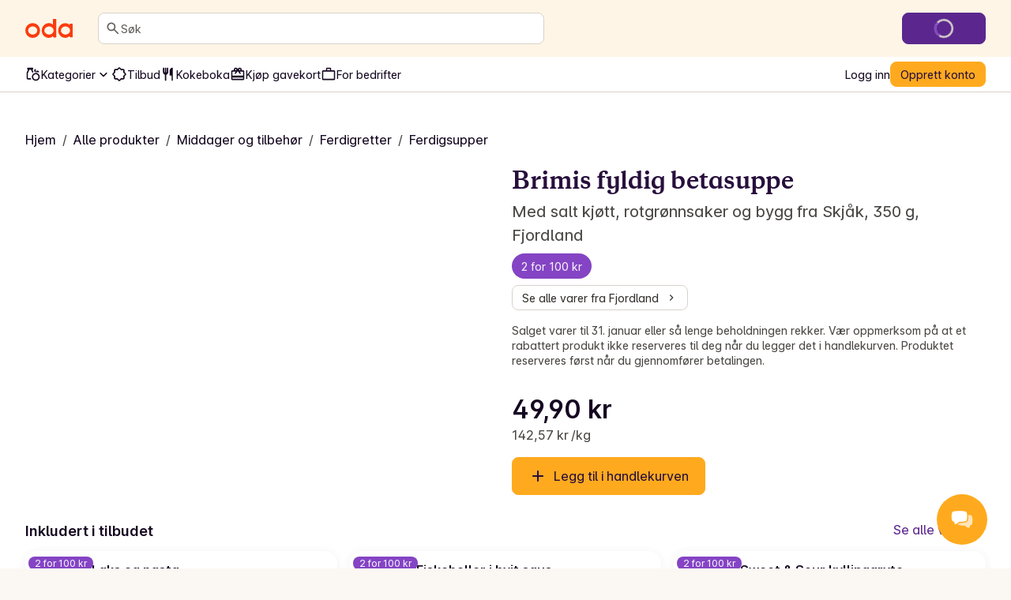

--- FILE ---
content_type: text/html; charset=utf-8
request_url: https://oda.com/no/products/54069-fjordland-brimis-fyldig-betasuppe-med-salt-kjott-r/
body_size: 168244
content:
<!DOCTYPE html><html lang="nb"><head><meta charSet="utf-8" data-next-head=""/><meta name="viewport" content="width=device-width" data-next-head=""/><meta name="application-name" content="Oda" data-next-head=""/><meta name="apple-mobile-web-app-title" content="Oda" data-next-head=""/><meta property="og:site_name" content="Oda" data-next-head=""/><meta name="apple-itunes-app" content="app-id=1079537578" data-next-head=""/><title data-next-head="">Brimis fyldig betasuppe - Med salt kjøtt, rotgrønnsaker og bygg fra Skjåk, 350 g - Oda</title><meta name="description" content="Bestill Brimis fyldig betasuppe og andre matvarer fra Oda til døren din. Vi har det bredeste og mest prisgunstige utvalget av leveringstidspunkter med priser som starter fra 0 kr!" data-next-head=""/><meta property="og:type" content="website" data-next-head=""/><meta property="og:title" content="Brimis fyldig betasuppe - Med salt kjøtt, rotgrønnsaker og bygg fra Skjåk, 350 g - Oda" data-next-head=""/><meta property="og:description" content="Bestill Brimis fyldig betasuppe og andre matvarer fra Oda til døren din. Vi har det bredeste og mest prisgunstige utvalget av leveringstidspunkter med priser som starter fra 0 kr!" data-next-head=""/><meta property="og:url" content="https://oda.com/no/products/54069-fjordland-brimis-fyldig-betasuppe-med-salt-kjott-r/" data-next-head=""/><meta property="og:image" content="https://images.oda.com/local_products/714cd4f6-30aa-4f1e-96fd-b78d00a4c311.jpg?fit=bounds&amp;format=auto&amp;optimize=medium&amp;width=281&amp;s=0x88df0f6a02e81ad6f2f9d4176db8ea57092d10e1" data-next-head=""/><meta property="og:locale" content="nb_NO" data-next-head=""/><meta name="twitter:card" content="summary_large_image" data-next-head=""/><meta name="twitter:title" content="Brimis fyldig betasuppe - Med salt kjøtt, rotgrønnsaker og bygg fra Skjåk, 350 g - Oda" data-next-head=""/><meta name="twitter:description" content="Bestill Brimis fyldig betasuppe og andre matvarer fra Oda til døren din. Vi har det bredeste og mest prisgunstige utvalget av leveringstidspunkter med priser som starter fra 0 kr!" data-next-head=""/><meta name="twitter:image" content="https://images.oda.com/local_products/714cd4f6-30aa-4f1e-96fd-b78d00a4c311.jpg?fit=bounds&amp;format=auto&amp;optimize=medium&amp;width=281&amp;s=0x88df0f6a02e81ad6f2f9d4176db8ea57092d10e1" data-next-head=""/><link rel="canonical" href="https://oda.com/no/products/54069-fjordland-brimis-fyldig-betasuppe-med-salt-kjott-r/" data-next-head=""/><link rel="dns-prefetch" href="https://cdn.sanity.io/"/><link rel="dns-prefetch" href="https://1teetjp9.apicdn.sanity.io"/><link rel="dns-prefetch" href="https://spc.oda.com"/><link rel="icon" type="image/png" href="/favicons/oda/favicon.png?v=2"/><link rel="icon" href="/favicons/oda/favicon.svg?v=2" type="image/svg+xml"/><link rel="apple-touch-icon" href="/favicons/oda/apple-touch-icon.png?v=2"/><link rel="preload" href="/_next/static/media/Inter-latin.var.bce98332.woff2" as="font" type="font/woff2" crossorigin="anonymous"/><link rel="preload" href="/_next/static/media/copernicus-bold.df485b09.woff2" as="font" type="font/woff2" crossorigin="anonymous"/><link rel="dns-prefetch" href="https://www.googletagmanager.com/"/><link data-next-font="" rel="preconnect" href="/" crossorigin="anonymous"/><link rel="preload" href="/_next/static/chunks/bdd6f56cc601623a.css" as="style"/><link rel="preload" href="/_next/static/chunks/de240ca886431cbc.css" as="style"/><link rel="preload" href="/_next/static/chunks/24eb1014efdcbf6f.css" as="style"/><script type="application/ld+json" data-next-head="">{"@context":"https://schema.org","@type":"Product","name":"Brimis fyldig betasuppe","image":["https://images.oda.com/local_products/714cd4f6-30aa-4f1e-96fd-b78d00a4c311.jpg?fit=bounds&amp;format=auto&amp;optimize=medium&amp;width=937&amp;s=0x5e150ac325cb4a2fe7e7c924b7810673fa2b2ded"],"brand":"Fjordland","offers":{"@type":"Offer","url":"https://oda.com/no/products/54069-fjordland-brimis-fyldig-betasuppe-med-salt-kjott-r/","itemCondition":"https://schema.org/NewCondition","priceCurrency":"NOK","price":"49.90","availability":"https://schema.org/InStock"}}</script><script type="application/ld+json" data-next-head="">{"@context":"https://schema.org","@type":"BreadcrumbList","itemListElement":[{"@type":"ListItem","position":1,"name":"Hjem","item":"https://oda.com/no/"},{"@type":"ListItem","position":2,"name":"Alle produkter","item":"https://oda.com/no/products/"},{"@type":"ListItem","position":3,"name":"Middager og tilbehør","item":"https://oda.com/no/categories/32-middager-og-tilbehor/"},{"@type":"ListItem","position":4,"name":"Ferdigretter","item":"https://oda.com/no/categories/32-middager-og-tilbehor/33-ferdigretter/"},{"@type":"ListItem","position":5,"name":"Ferdigsupper","item":"https://oda.com/no/categories/32-middager-og-tilbehor/33-ferdigretter/1098-ferdigsupper/"},{"@type":"ListItem","position":6,"name":"Brimis fyldig betasuppe","item":"https://oda.com/no/products/54069-fjordland-brimis-fyldig-betasuppe-med-salt-kjott-r/"}]}</script><script>window.SENTRY_ENV = 'prod';</script><link rel="stylesheet" href="/_next/static/chunks/bdd6f56cc601623a.css" data-n-g=""/><link rel="stylesheet" href="/_next/static/chunks/de240ca886431cbc.css" data-n-g=""/><link rel="stylesheet" href="/_next/static/chunks/24eb1014efdcbf6f.css" data-n-g=""/><noscript data-n-css=""></noscript><script defer="" noModule="" src="/_next/static/chunks/a6dad97d9634a72d.js"></script><script src="/_next/static/chunks/c04595780b47c07e.js" defer=""></script><script src="/_next/static/chunks/4ae9e129ac729334.js" defer=""></script><script src="/_next/static/chunks/8c16cab887172345.js" defer=""></script><script src="/_next/static/chunks/4fbb46ff92ac2a37.js" defer=""></script><script src="/_next/static/chunks/2bcc67696fb06129.js" defer=""></script><script src="/_next/static/chunks/6c1089eefca3cac9.js" defer=""></script><script src="/_next/static/chunks/71391c82b85b31d7.js" defer=""></script><script src="/_next/static/chunks/704936334bf40bde.js" defer=""></script><script src="/_next/static/chunks/1933a567b7e8bb88.js" defer=""></script><script src="/_next/static/chunks/a9575c1e26e8b7aa.js" defer=""></script><script src="/_next/static/chunks/96f57530f4fae797.js" defer=""></script><script src="/_next/static/chunks/726e261b0752b22b.js" defer=""></script><script src="/_next/static/chunks/1a210a7e8f3534f4.js" defer=""></script><script src="/_next/static/chunks/db7285b7b6c4064c.js" defer=""></script><script src="/_next/static/chunks/1ca2a5275bb2e99d.js" defer=""></script><script src="/_next/static/chunks/turbopack-fb8b117955c1e29a.js" defer=""></script><script src="/_next/static/chunks/8c20fd8feb2d4166.js" defer=""></script><script src="/_next/static/chunks/3da77d92a870dd20.js" defer=""></script><script src="/_next/static/chunks/c64033f8639384ee.js" defer=""></script><script src="/_next/static/chunks/60f308ef296dbf8f.js" defer=""></script><script src="/_next/static/chunks/e6ce6fecddaf3d45.js" defer=""></script><script src="/_next/static/chunks/be33d16abe4f26d8.js" defer=""></script><script src="/_next/static/chunks/6c86082e53aeed5d.js" defer=""></script><script src="/_next/static/chunks/ae3ef3264b332001.js" defer=""></script><script src="/_next/static/chunks/c7c66139b57dbf8b.js" defer=""></script><script src="/_next/static/chunks/turbopack-4a0592d6f74a0424.js" defer=""></script><script src="/_next/static/a2a611d44bd1a543958a25d7dfd1a4f9674b80c5/_ssgManifest.js" defer=""></script><script src="/_next/static/a2a611d44bd1a543958a25d7dfd1a4f9674b80c5/_buildManifest.js" defer=""></script></head><body class="kolibri oda-theme"><link rel="preload" as="image" href="https://images.oda.com/local_products/714cd4f6-30aa-4f1e-96fd-b78d00a4c311.jpg?fit=bounds&amp;format=auto&amp;optimize=medium&amp;width=937&amp;s=0x5e150ac325cb4a2fe7e7c924b7810673fa2b2ded"/><link rel="preload" as="image" href="https://images.oda.com/local_products/23a46421-c5ab-4eed-97d1-63a497c88b85.jpg?fit=bounds&amp;format=auto&amp;optimize=medium&amp;width=235&amp;s=0x9899317035445b57dd81c6bc68162adabf1ec790"/><link rel="preload" as="image" href="https://images.oda.com/local_products/d5689e9e-a2b2-4333-9733-5a7f5422d06f.jpg?fit=bounds&amp;format=auto&amp;optimize=medium&amp;width=235&amp;s=0x63cb48f82f60898dcf7327ace07c72f2a1e805f8"/><link rel="preload" as="image" href="https://oda.com/static/products/img/classifier_icons/expiry-5.503f47d76f75.png"/><link rel="preload" as="image" href="https://images.oda.com/local_products/880350ba-38e2-4c3e-9e4d-a0c069445e31.jpg?fit=bounds&amp;format=auto&amp;optimize=medium&amp;width=235&amp;s=0x0aa2d093f503a0df5591db5f7ed8c5567ce1f04a"/><link rel="preload" as="image" href="https://images.oda.com/local_products/37a79a4c-200e-4235-9123-1fbd3fe8552f.jpg?fit=bounds&amp;format=auto&amp;optimize=medium&amp;width=281&amp;s=0xb3295a64ca98a9bdc6519921a8fad84a2b656d58"/><link rel="preload" as="image" href="https://images.oda.com/local_products/7d10d869-029e-4609-b1b1-5f942795728b.jpg?fit=bounds&amp;format=auto&amp;optimize=medium&amp;width=281&amp;s=0x1ea2e20df4f24bfe478d9af55c55b528c56b7497"/><link rel="preload" as="image" href="https://images.oda.com/local_products/d3ad32d2-a034-4188-b7ba-364f7a31f242.jpg?fit=bounds&amp;format=auto&amp;optimize=medium&amp;width=235&amp;s=0xd87701b9f470e2653bea02e3b2b5300524fac1a9"/><link rel="preload" as="image" href="https://images.oda.com/local_products/60b8ccd2-9f19-4602-bafe-0414307d295e.jpg?fit=bounds&amp;format=auto&amp;optimize=medium&amp;width=223&amp;s=0x84141517fbc0cb6caf964ced1740f3da8a3bdde4"/><link rel="preload" as="image" href="https://images.oda.com/certifications/463c089e-9e61-4aec-bdfb-c69cf61b82bc.png?fit=bounds&amp;format=auto&amp;optimize=medium&amp;width=60&amp;s=0xe09ff633018d14bdd1517ad035d6172031141011"/><link rel="preload" as="image" href="https://images.oda.com/local_products/72b72fa9-88cd-48d3-9da7-06085389c684.jpg?fit=bounds&amp;format=auto&amp;optimize=medium&amp;width=235&amp;s=0xeecf21c2eefec429fda1971147c7fa7571f42f55"/><link rel="preload" as="image" href="https://images.oda.com/local_products/d9096d5d-a7a5-4d86-82ff-267fd0a300f2.jpg?fit=bounds&amp;format=auto&amp;optimize=medium&amp;width=235&amp;s=0x1427336233f7a80103b9a027f842323262b7fac6"/><link rel="preload" as="image" href="https://images.oda.com/local_products/e4b61e42-88e0-4707-adee-d73143d38224.jpg?fit=bounds&amp;format=auto&amp;optimize=medium&amp;width=235&amp;s=0x390e9d8157b5dd022d6fb003e1a4fc7008c94b4b"/><link rel="preload" as="image" href="https://images.oda.com/local_products/e468d646-8fbf-4bc4-9172-e9aeba4b9b23.jpg?fit=bounds&amp;format=auto&amp;optimize=medium&amp;width=235&amp;s=0xddb37bbd2a5a5b2352e3a374a0a9c06156feafc6"/><link rel="preload" as="image" href="https://images.oda.com/local_products/67dfdf0b-d23e-4dfc-831b-44823773bf39.jpg?fit=bounds&amp;format=auto&amp;optimize=medium&amp;width=235&amp;s=0x2fb80187ed4309aa1430bfd102352b2362251fa8"/><link rel="preload" as="image" href="https://images.oda.com/local_products/9d7d3c45-4f27-4368-bba7-aac1c8856a70.jpg?fit=bounds&amp;format=auto&amp;optimize=medium&amp;width=235&amp;s=0xe7f40039449285c849250e833a0892afc3edd28f"/><link rel="preload" as="image" href="https://images.oda.com/local_products/9025766b-4bef-4c1d-9f86-3cde825ef3dc.jpg?fit=bounds&amp;format=auto&amp;optimize=medium&amp;width=235&amp;s=0x20be96a4205d0adfc7370b8e05e2265a6913f554"/><link rel="preload" as="image" href="https://images.oda.com/local_products/6773ac21-c74c-4368-8235-395b0f252875.jpg?fit=bounds&amp;format=auto&amp;optimize=medium&amp;width=235&amp;s=0xc0a32acf269d04d445f573196c9f811ebe4fb7dc"/><link rel="preload" as="image" href="https://images.oda.com/local_products/19674d37-b80b-492b-9018-f4efb1114a75.jpg?fit=bounds&amp;format=auto&amp;optimize=medium&amp;width=235&amp;s=0x8db9373ac87b976d4860afa3948fc759a316874f"/><link rel="preload" as="image" href="https://images.oda.com/local_products/98d61264-ba3d-43db-afaf-6af72afaad5f.jpg?fit=bounds&amp;format=auto&amp;optimize=medium&amp;width=184&amp;s=0x3d51550601e56a82998850039b0253472c41e7b9"/><link rel="preload" as="image" href="https://images.oda.com/local_products/9e17dc0e-0b31-4b0b-8152-839dc9855381.jpg?fit=bounds&amp;format=auto&amp;optimize=medium&amp;width=235&amp;s=0xb538f071663447367674b0c253db1a18d2fdf1e5"/><link rel="preload" as="image" href="https://images.oda.com/local_products/0403af9a-dad4-4e78-a058-0592a659da99.jpg?fit=bounds&amp;format=auto&amp;optimize=medium&amp;width=235&amp;s=0xabaa3474f36704c30b64496e2694f479ad50909b"/><div id="__next"><a href="#main-content" class="k-text-style k-text-style--body-m k-text--weight-bold k-text--underline k-link k-button k-button--large k-button--secondary styles-module-scss-module__sf-K6q__skipToMainContentLink styles-module-scss-module__gV9DMa__AppLinkButton"><span class="k-text-style k-text-style--label-m">Hopp til hovedinnhold</span></a><div class="styles-module-scss-module__9-4Tva__dixaFacadeWrapper k-flex k-align-items-center k-justify-content-center" id="dixaMessengerFacade"><svg width="30" height="26" viewBox="0 0 30 26" fill="none" xmlns="http://www.w3.org/2000/svg"><g id="icon"><g id="shape2" opacity="0.7"><path fill="#FFF" fill-rule="evenodd" clip-rule="evenodd" d="M9.06641 7.57938C10.9648 5.68094 25.6778 5.68094 27.5762 7.57938C29.4746 9.47782 29.4746 18.4954 27.5762 20.3939C27.2418 20.7282 26.5098 20.989 25.5203 21.1813C25.364 22.483 24.8869 24.1092 24.1892 24.5887C22.7263 24.6498 19.7125 23.1522 18.312 21.5801C14.1622 21.4608 10.0149 20.8677 9.06641 19.9192C7.16797 18.0208 7.16797 9.47782 9.06641 7.57938Z"> </path><path fill="#FFAA1E" d="M9.06641 7.57938L9.59674 8.10971L9.06641 7.57938ZM27.5762 20.3939L27.0459 19.8635L27.5762 20.3939ZM25.5203 21.1813L25.3772 20.4451L24.8408 20.5494L24.7757 21.0919L25.5203 21.1813ZM24.1892 24.5887L24.2205 25.338L24.4362 25.329L24.614 25.2068L24.1892 24.5887ZM18.312 21.5801L18.872 21.0812L18.6568 20.8397L18.3335 20.8304L18.312 21.5801ZM9.06641 19.9192L8.53608 20.4496L8.53608 20.4496L9.06641 19.9192ZM28.1065 7.04905C27.7304 6.67292 27.1385 6.42262 26.531 6.23865C25.8931 6.04546 25.1141 5.89052 24.2552 5.76891C22.5349 5.52533 20.4217 5.40555 18.3213 5.40555C16.2209 5.40555 14.1077 5.52533 12.3874 5.76891C11.5285 5.89052 10.7495 6.04546 10.1116 6.23865C9.50406 6.42262 8.91221 6.67292 8.53608 7.04905L9.59674 8.10971C9.69522 8.01123 9.97843 7.84624 10.5463 7.67426C11.0838 7.51149 11.7805 7.3698 12.5976 7.2541C14.2292 7.02307 16.2689 6.90555 18.3213 6.90555C20.3737 6.90555 22.4134 7.02307 24.045 7.2541C24.8621 7.3698 25.5588 7.51149 26.0963 7.67426C26.6642 7.84624 26.9474 8.01123 27.0459 8.10971L28.1065 7.04905ZM28.1065 20.9242C28.7479 20.2828 29.1373 19.1704 29.3784 18.0102C29.6284 16.8069 29.75 15.3896 29.75 13.9866C29.75 12.5837 29.6284 11.1664 29.3784 9.96299C29.1373 8.80285 28.7479 7.69042 28.1065 7.04905L27.0459 8.10971C27.3537 8.41756 27.6762 9.14424 27.9097 10.2682C28.1343 11.3488 28.25 12.6606 28.25 13.9866C28.25 15.3127 28.1343 16.6244 27.9097 17.7051C27.6762 18.829 27.3537 19.5557 27.0459 19.8635L28.1065 20.9242ZM25.6634 21.9176C26.1826 21.8167 26.6569 21.6937 27.0579 21.5429C27.4459 21.397 27.8286 21.2021 28.1065 20.9242L27.0459 19.8635C26.9894 19.92 26.8389 20.0227 26.53 20.1389C26.234 20.2501 25.8476 20.3537 25.3772 20.4451L25.6634 21.9176ZM24.7757 21.0919C24.703 21.6968 24.5558 22.3724 24.352 22.9398C24.2502 23.2231 24.14 23.4635 24.0278 23.6489C23.9116 23.841 23.8173 23.9343 23.7644 23.9706L24.614 25.2068C24.91 25.0034 25.1369 24.7135 25.3113 24.4252C25.4898 24.1302 25.6394 23.7927 25.7636 23.4469C26.0119 22.7559 26.1813 21.9675 26.265 21.2708L24.7757 21.0919ZM24.1579 23.8394C23.6273 23.8615 22.6526 23.5785 21.5663 23.0279C20.5053 22.4902 19.4892 21.774 18.872 21.0812L17.752 22.079C18.5353 22.9583 19.7263 23.777 20.8882 24.3658C22.0246 24.9418 23.2883 25.377 24.2205 25.338L24.1579 23.8394ZM8.53608 20.4496C8.90631 20.8198 9.49017 21.0785 10.0957 21.2754C10.7306 21.4818 11.507 21.656 12.3643 21.8002C14.0813 22.0892 16.1914 22.2695 18.2904 22.3298L18.3335 20.8304C16.2828 20.7715 14.2444 20.5956 12.6132 20.321C11.7964 20.1836 11.0987 20.0242 10.5595 19.8489C9.99101 19.6641 9.70076 19.4929 9.59674 19.3889L8.53608 20.4496ZM8.53608 7.04905C7.89972 7.6854 7.50824 8.76014 7.26547 9.88292C7.01449 11.0437 6.89258 12.4037 6.89258 13.7493C6.89258 15.0949 7.01449 16.4549 7.26547 17.6157C7.50824 18.7385 7.89972 19.8132 8.53608 20.4496L9.59674 19.3889C9.28387 19.076 8.96344 18.371 8.7316 17.2987C8.50797 16.2644 8.39258 15.014 8.39258 13.7493C8.39258 12.4846 8.50797 11.2342 8.7316 10.1999C8.96344 9.12762 9.28387 8.42257 9.59674 8.10971L8.53608 7.04905Z"> </path></g><g id="shape1"><path fill="#FFF" fill-rule="evenodd" clip-rule="evenodd" d="M20.9336 2.83332C19.0352 0.934883 4.32225 0.934883 2.42381 2.83332C0.52537 4.73176 0.52537 13.7494 2.42381 15.6478C2.75825 15.9822 3.49039 16.243 4.48011 16.4354C4.63644 17.737 5.11352 19.3631 5.81122 19.8427C7.27412 19.9038 10.288 18.4061 11.6885 16.834C15.8381 16.7147 19.9851 16.1217 20.9336 15.1732C22.832 13.2747 22.832 4.73176 20.9336 2.83332Z"></path><path fill="#FFAA1E" d="M20.9336 2.83332L20.4033 3.36365L20.9336 2.83332ZM2.42381 15.6478L1.89348 16.1781L1.89348 16.1781L2.42381 15.6478ZM4.48011 16.4354L4.62319 15.6991L5.1596 15.8034L5.22476 16.3459L4.48011 16.4354ZM5.81122 19.8427L5.77991 20.592L5.56428 20.583L5.38641 20.4607L5.81122 19.8427ZM11.6885 16.834L11.1285 16.3351L11.3436 16.0936L11.6669 16.0843L11.6885 16.834ZM20.9336 15.1732L21.4639 15.7035L20.9336 15.1732ZM1.89348 2.30299C2.26961 1.92686 2.86146 1.67657 3.46897 1.49259C4.10689 1.2994 4.88592 1.14446 5.74475 1.02286C7.46508 0.779271 9.57826 0.659492 11.6787 0.659492C13.7791 0.659492 15.8923 0.779271 17.6126 1.02286C18.4715 1.14446 19.2505 1.2994 19.8884 1.49259C20.4959 1.67657 21.0878 1.92686 21.4639 2.30299L20.4033 3.36365C20.3048 3.26517 20.0216 3.10018 19.4537 2.9282C18.9162 2.76543 18.2195 2.62374 17.4024 2.50804C15.7708 2.27702 13.7311 2.15949 11.6787 2.15949C9.62631 2.15949 7.58665 2.27702 5.95504 2.50804C5.13791 2.62374 4.4412 2.76543 3.90372 2.9282C3.33583 3.10018 3.05262 3.26517 2.95414 3.36365L1.89348 2.30299ZM1.89348 16.1781C1.25211 15.5368 0.86269 14.4243 0.621622 13.2642C0.371571 12.0608 0.249979 10.6435 0.249979 9.24056C0.249979 7.8376 0.371571 6.42031 0.621622 5.21693C0.86269 4.0568 1.25211 2.94436 1.89348 2.30299L2.95414 3.36365C2.64629 3.6715 2.32379 4.39818 2.09025 5.5221C1.86569 6.60279 1.74998 7.91451 1.74998 9.24056C1.74998 10.5666 1.86569 11.8783 2.09025 12.959C2.32379 14.0829 2.64629 14.8096 2.95414 15.1175L1.89348 16.1781ZM4.33703 17.1716C3.81776 17.0707 3.34338 16.9477 2.94229 16.7969C2.5542 16.651 2.17147 16.4561 1.89348 16.1781L2.95414 15.1175C3.0106 15.1739 3.16116 15.2767 3.47017 15.3929C3.7662 15.5041 4.15275 15.6077 4.62319 15.6991L4.33703 17.1716ZM5.22476 16.3459C5.29741 16.9509 5.44468 17.6264 5.64849 18.1938C5.75027 18.4771 5.86049 18.7175 5.97263 18.9029C6.08881 19.095 6.18314 19.1882 6.23604 19.2246L5.38641 20.4607C5.09046 20.2573 4.86352 19.9675 4.68912 19.6791C4.5107 19.3841 4.36105 19.0467 4.23681 18.7009C3.98857 18.0099 3.81914 17.2216 3.73546 16.5248L5.22476 16.3459ZM5.84253 19.0933C6.37315 19.1155 7.34783 18.8324 8.43419 18.2818C9.49514 17.7441 10.5113 17.0279 11.1285 16.3351L12.2485 17.3329C11.4652 18.2122 10.2741 19.0309 9.11231 19.6198C7.97588 20.1958 6.71219 20.631 5.77991 20.592L5.84253 19.0933ZM21.4639 15.7035C21.0937 16.0737 20.5099 16.3324 19.9043 16.5293C19.2695 16.7357 18.4932 16.9099 17.6359 17.0541C15.919 17.3431 13.809 17.5234 11.7101 17.5837L11.6669 16.0843C13.7176 16.0254 15.7559 15.8495 17.387 15.575C18.2038 15.4375 18.9014 15.2781 19.4406 15.1028C20.009 14.918 20.2992 14.7469 20.4033 14.6429L21.4639 15.7035ZM21.4639 2.30299C22.1003 2.93935 22.4918 4.01408 22.7345 5.13686C22.9855 6.29768 23.1074 7.65762 23.1074 9.00325C23.1074 10.3489 22.9855 11.7088 22.7345 12.8696C22.4918 13.9924 22.1003 15.0672 21.4639 15.7035L20.4033 14.6429C20.7161 14.33 21.0366 13.6249 21.2684 12.5526C21.492 11.5184 21.6074 10.268 21.6074 9.00325C21.6074 7.73853 21.492 6.48812 21.2684 5.45386C21.0366 4.38157 20.7161 3.67652 20.4033 3.36365L21.4639 2.30299Z"></path></g></g></svg></div><div class="index-module-scss-module__wdzkaW__layout k-flex k-flex--direction-column"><div aria-hidden="true" class="pageTransition-module-scss-module__vrZOYa__pageTransition pageTransition-module-scss-module__vrZOYa__pageTransition--idle"></div><header data-testid="default" class=""><div class="index-module-scss-module__DFjSnW__NavbarWrapper index-module-scss-module__DFjSnW__NavbarWrapper--hideDeliverySlotButton k-grid k-bg--surface-header k-py-3 lg:k-py-4 k-pl-4 md:k-pl-7 k-pr-4 md:k-pr-7 k-align-items-center"><div class="index-module-scss-module__DFjSnW__NavbarHamburgerMenu"><div class="MegaMenu-module-scss-module__JdsqyW__MegaMenuWrapper" tabindex="-1"><button type="button" data-testid="mega-menu-hamburger-button" aria-label="Kategorier" aria-expanded="false" aria-controls="_R_2pan96_" class="k-iconbutton k-icon-w32 k-iconbutton--on-header"><svg xmlns="http://www.w3.org/2000/svg" viewBox="0 0 24 24" role="presentation"><path d="M4 18a.97.97 0 0 1-.712-.288A.97.97 0 0 1 3 17q0-.424.288-.712A.97.97 0 0 1 4 16h16q.424 0 .712.288.288.287.288.712 0 .424-.288.712A.97.97 0 0 1 20 18zm0-5a.97.97 0 0 1-.712-.287A.97.97 0 0 1 3 12q0-.424.288-.713A.97.97 0 0 1 4 11h16q.424 0 .712.287.288.288.288.713 0 .424-.288.713A.97.97 0 0 1 20 13zm0-5a.97.97 0 0 1-.712-.287A.97.97 0 0 1 3 7q0-.424.288-.713A.97.97 0 0 1 4 6h16q.424 0 .712.287Q21 6.576 21 7t-.288.713A.97.97 0 0 1 20 8z"></path></svg></button><div id="_R_2pan96_" hidden="" role="dialog" data-testid="mega-menu-overlay" class="MegaMenu-module-scss-module__JdsqyW__MegaMenuOverlay"><div class="MegaMenu-module-scss-module__JdsqyW__MegaMenu k-pl-4 md:k-pl-7 k-pr-4 md:k-pr-7 k-pt-7 k-pb-9"><div class="MegaMenu-module-scss-module__JdsqyW__MegaMenuContent k-flex k-pb-5 k-flex--gap-4 k-flex--direction-column"><div class="MegaMenu-module-scss-module__JdsqyW__closeButton"><span class="hidden-module-scss-module__AMHhYG__md:hide hidden-module-scss-module__AMHhYG__lg:hide hidden-module-scss-module__AMHhYG__xl:hide"><button type="button" aria-label="Lukk" class="k-iconbutton k-icon-w24 styles-module-scss-module___zljVq__CloseButton"><svg xmlns="http://www.w3.org/2000/svg" viewBox="0 0 24 24" role="presentation"><path d="m12 13.4-4.9 4.9a.95.95 0 0 1-.7.275.95.95 0 0 1-.7-.275.95.95 0 0 1-.275-.7q0-.425.275-.7l4.9-4.9-4.9-4.9a.95.95 0 0 1-.275-.7q0-.425.275-.7a.95.95 0 0 1 .7-.275q.425 0 .7.275l4.9 4.9 4.9-4.9a.95.95 0 0 1 .7-.275q.425 0 .7.275a.95.95 0 0 1 .275.7.95.95 0 0 1-.275.7L13.4 12l4.9 4.9a.95.95 0 0 1 .275.7.95.95 0 0 1-.275.7.95.95 0 0 1-.7.275.95.95 0 0 1-.7-.275z"></path></svg></button></span></div><div class="MegaMenu-module-scss-module__JdsqyW__grid"><div class="MegaMenu-module-scss-module__JdsqyW__pinnedCategories k-flex k-flex--gap-4 k-flex--direction-column"><h3 id="_R_qipan96_" class="k-text-style k-text-style--body-m"><a class="k-text-style k-text-style--body-m k-text--weight-bold k-text-color--default k-text--none index-module-scss-module__NO7l3a__AppLink" href="/no/products/">Snarveier</a></h3><div class="k-position-relative md:k-position-static"><div class="styles-module-scss-module__JQ0thq__sm:scrollableContainer styles-module-scss-module__JQ0thq__defaultPadding k-flex k-align-items-center"><ul class="k-flex k-flex--gap-2 k-flex--direction-row md:k-flex--direction-column md:k-box--full-width lg:k-box--full-width xl:k-box--full-width" aria-labelledby="_R_qipan96_"><li><a class="k-button k-button--large k-button--tertiary k-button--icon-start k-flex k-flex--gap-1 k-box--full-width styles-module-scss-module__gV9DMa__AppLinkButton index-module-scss-module__NO7l3a__AppLink" href="/no/products/news/"><span class="k-button__icon"><svg xmlns="http://www.w3.org/2000/svg" viewBox="0 0 24 24" role="presentation"><path d="M4 14q-.824 0-1.412-.588A1.93 1.93 0 0 1 2 12q0-.825.587-1.412A1.93 1.93 0 0 1 4 10q.824 0 1.412.588Q6 11.175 6 12t-.588 1.412A1.93 1.93 0 0 1 4 14m.95 3.6 2.95-2.95a.95.95 0 0 1 .7-.275q.425 0 .7.275a.95.95 0 0 1 .275.7.95.95 0 0 1-.275.7L6.35 19a.95.95 0 0 1-.7.275.95.95 0 0 1-.7-.275.95.95 0 0 1-.275-.7q0-.425.275-.7m3-8.3L5 6.35a.95.95 0 0 1-.275-.7q0-.425.275-.7a.95.95 0 0 1 .7-.275q.425 0 .7.275L9.35 7.9a.95.95 0 0 1 .275.7.95.95 0 0 1-.275.7.95.95 0 0 1-.7.275.95.95 0 0 1-.7-.275M12 22q-.825 0-1.412-.587A1.93 1.93 0 0 1 10 20q0-.824.588-1.413A1.93 1.93 0 0 1 12 18q.825 0 1.412.587Q14 19.176 14 20t-.588 1.413A1.93 1.93 0 0 1 12 22m0-16q-.825 0-1.412-.588A1.93 1.93 0 0 1 10 4q0-.824.588-1.412A1.93 1.93 0 0 1 12 2q.825 0 1.412.587Q14 3.176 14 4t-.588 1.412A1.93 1.93 0 0 1 12 6m2.65 1.9 3-2.95a.98.98 0 0 1 .688-.288.93.93 0 0 1 .712.288.95.95 0 0 1 .275.7.95.95 0 0 1-.275.7l-2.975 2.975q-.3.3-.712.3a.97.97 0 0 1-.713-.3 1.07 1.07 0 0 1-.287-.712.93.93 0 0 1 .287-.713m3 11.1-2.95-2.95a.95.95 0 0 1-.275-.7q0-.425.275-.7a.95.95 0 0 1 .7-.275q.425 0 .7.275l2.95 2.95a.95.95 0 0 1 .275.7.95.95 0 0 1-.275.7.95.95 0 0 1-.7.275.95.95 0 0 1-.7-.275M20 14q-.824 0-1.413-.588A1.93 1.93 0 0 1 18 12q0-.825.587-1.412A1.93 1.93 0 0 1 20 10q.824 0 1.413.588Q22 11.175 22 12t-.587 1.412A1.93 1.93 0 0 1 20 14"></path></svg></span><span class="k-text-style k-text-style--label-m"><span class="k-text-style k-text-style--body-s k-text--nowrap">Nyheter</span></span></a></li><li><a class="k-button k-button--large k-button--tertiary k-button--icon-start k-flex k-flex--gap-1 k-box--full-width styles-module-scss-module__gV9DMa__AppLinkButton index-module-scss-module__NO7l3a__AppLink" href="/no/products/discounts/"><span class="k-button__icon"><svg xmlns="http://www.w3.org/2000/svg" viewBox="0 0 24 24" role="presentation"><path d="M8.65 20H6q-.824 0-1.412-.587A1.93 1.93 0 0 1 4 18v-2.65L2.075 13.4q-.275-.3-.425-.662T1.5 12t.15-.738.425-.662L4 8.65V6q0-.824.588-1.412A1.93 1.93 0 0 1 6 4h2.65l1.95-1.925q.3-.275.662-.425T12 1.5t.738.15.662.425L15.35 4H18q.824 0 1.413.588Q20 5.175 20 6v2.65l1.925 1.95q.275.3.425.662t.15.738-.15.738-.425.662L20 15.35V18q0 .824-.587 1.413A1.93 1.93 0 0 1 18 20h-2.65l-1.95 1.925q-.3.275-.662.425T12 22.5t-.738-.15a2.3 2.3 0 0 1-.662-.425zm.85-2 2.5 2.5 2.5-2.5H18v-3.5l2.5-2.5L18 9.5V6h-3.5L12 3.5 9.5 6H6v3.5L3.5 12 6 14.5V18z"></path></svg></span><span class="k-text-style k-text-style--label-m"><span class="k-text-style k-text-style--body-s k-text--nowrap">Tilbud</span></span></a></li><li><a class="k-button k-button--large k-button--tertiary k-button--icon-start k-flex k-flex--gap-1 k-box--full-width styles-module-scss-module__gV9DMa__AppLinkButton index-module-scss-module__NO7l3a__AppLink" href="https://oda.com/no/products/"><span class="k-button__icon"><svg xmlns="http://www.w3.org/2000/svg" viewBox="0 0 24 24" role="presentation"><path d="M16 22q-2.5 0-4.25-1.75T10 16t1.75-4.25T16 10t4.25 1.75T22 16t-1.75 4.25T16 22m0-2q1.65 0 2.825-1.175T20 16t-1.175-2.825T16 12t-2.825 1.175T12 16t1.175 2.825T16 20M4 20q-.824 0-1.412-.587A1.93 1.93 0 0 1 2 18v-7.6q0-.2.038-.4.037-.2.112-.4l2-4.6H4a.97.97 0 0 1-.712-.287A.97.97 0 0 1 3 4V3q0-.424.288-.712A.97.97 0 0 1 4 2h7q.424 0 .713.288Q12 2.575 12 3v1q0 .424-.287.713A.97.97 0 0 1 11 5h-.15l1.65 3.8q-.476.25-.9.525t-.8.625L8.7 5H6.3L4 10.4V18h4.25q.125.525.338 1.038.212.512.512.962zM16 9q-1.05 0-1.775-.725T13.5 6.5t.725-1.775T16 4zq0-1.05.725-1.775T18.5 6.5t1.775.725T21 9z"></path></svg></span><span class="k-text-style k-text-style--label-m"><span class="k-text-style k-text-style--body-s k-text--nowrap">Alle produkter</span></span></a></li><li><a class="k-button k-button--large k-button--tertiary k-button--icon-start k-flex k-flex--gap-1 k-box--full-width styles-module-scss-module__gV9DMa__AppLinkButton index-module-scss-module__NO7l3a__AppLink" href="https://oda.com/no/about/gavekort/"><span class="k-button__icon"><svg xmlns="http://www.w3.org/2000/svg" viewBox="0 0 24 24" role="presentation"><path d="M4 17v2h16v-2zM4 6h2.2a1.4 1.4 0 0 1-.163-.475A3.5 3.5 0 0 1 6 5q0-1.25.875-2.125A2.9 2.9 0 0 1 9 2q.75 0 1.387.388.638.387 1.113.962L12 4l.5-.65q.45-.6 1.1-.975T15 2q1.25 0 2.125.875T18 5q0 .274-.038.525-.037.25-.162.475H20q.824 0 1.413.588Q22 7.175 22 8v11q0 .824-.587 1.413A1.93 1.93 0 0 1 20 21H4q-.824 0-1.412-.587A1.93 1.93 0 0 1 2 19V8q0-.824.587-1.412A1.93 1.93 0 0 1 4 6m0 8h16V8h-5.1l1.5 2.05q.25.35.2.737a.9.9 0 0 1-.4.638.97.97 0 0 1-.737.188.98.98 0 0 1-.638-.388L12 7.4l-2.825 3.825a.98.98 0 0 1-.638.388.97.97 0 0 1-.737-.188.95.95 0 0 1-.412-.638.97.97 0 0 1 .187-.737L9.05 8H4zm5-8q.424 0 .713-.287A.97.97 0 0 0 10 5a.97.97 0 0 0-.287-.713A.97.97 0 0 0 9 4a.97.97 0 0 0-.713.287A.97.97 0 0 0 8 5q0 .424.287.713Q8.576 6 9 6m6 0q.424 0 .713-.287A.97.97 0 0 0 16 5a.97.97 0 0 0-.287-.713A.97.97 0 0 0 15 4a.97.97 0 0 0-.713.287A.97.97 0 0 0 14 5q0 .424.287.713Q14.576 6 15 6"></path></svg></span><span class="k-text-style k-text-style--label-m"><span class="k-text-style k-text-style--body-s k-text--nowrap">Kjøp gavekort</span></span></a></li></ul></div></div></div><div class="MegaMenu-module-scss-module__JdsqyW__banners k-flex k-flex--gap-4 k-flex--direction-column"><h3 id="_R_1aipan96_" class="k-text-style k-text-style--body-m"><a class="k-text-style k-text-style--body-m k-text--weight-bold k-text-color--default k-text--none index-module-scss-module__NO7l3a__AppLink" href="/no/products/">Utvalgte kategorier</a></h3><ul class="styles-module-scss-module__LfhtRq__LinkListColumns" aria-labelledby="_R_1aipan96_"><li><a class="styles-module-scss-module__LfhtRq__cellContainer k-flex k-border-radius-small index-module-scss-module__NO7l3a__AppLink" href="/no/categories/2984-superkjop/"><div class="styles-module-scss-module__LfhtRq__cellFade"><span class="k-text-style k-text-style--body-m k-text--weight-bold styles-module-scss-module__LfhtRq__cellText k-flex k-align-items-center k-justify-content-center">Superkjøp</span></div><img class="k-image k-image--cover styles-module-scss-module__LfhtRq__image" alt="Superkjøp" loading="lazy" decoding="async" src="https://images.oda.com/pinned_categories/11a8f9ba-c49e-47da-bb77-a50d9e5f8b18.png?fit=crop&amp;format=auto&amp;height=690&amp;optimize=medium&amp;width=900&amp;s=0x2d4affd11056f2665887d0b74289b20cf73bf6d1"/></a></li><li><a class="styles-module-scss-module__LfhtRq__cellContainer k-flex k-border-radius-small index-module-scss-module__NO7l3a__AppLink" href="/no/categories/3344-pafyll-god-start/"><div class="styles-module-scss-module__LfhtRq__cellFade"><span class="k-text-style k-text-style--body-m k-text--weight-bold styles-module-scss-module__LfhtRq__cellText k-flex k-align-items-center k-justify-content-center">En god start - Opptil -20%</span></div><img class="k-image k-image--cover styles-module-scss-module__LfhtRq__image" alt="En god start - Opptil -20%" loading="lazy" decoding="async" src="https://images.oda.com/pinned_categories/4fce99c3-b1fe-41d1-b397-45b5c3b0dff6.jpg?fit=crop&amp;format=auto&amp;height=690&amp;optimize=medium&amp;width=900&amp;s=0x9c4fbc4be3e3319d60cc117e34a24ae663d35dbb"/></a></li><li><a class="styles-module-scss-module__LfhtRq__cellContainer k-flex k-border-radius-small index-module-scss-module__NO7l3a__AppLink" href="/no/categories/3087-enklere-smabarnsliv/"><div class="styles-module-scss-module__LfhtRq__cellFade"><span class="k-text-style k-text-style--body-m k-text--weight-bold styles-module-scss-module__LfhtRq__cellText k-flex k-align-items-center k-justify-content-center">Enklere småbarnsliv</span></div><img class="k-image k-image--cover styles-module-scss-module__LfhtRq__image" alt="Enklere småbarnsliv" loading="lazy" decoding="async" src="https://images.oda.com/pinned_categories/a7683876-a3ee-4e90-bc69-9926c2744ec1.jpg?fit=crop&amp;format=auto&amp;height=690&amp;optimize=medium&amp;width=900&amp;s=0x29eacb15e658cfe46e8af6edadac5dc7712ddf55"/></a></li><li><a class="styles-module-scss-module__LfhtRq__cellContainer k-flex k-border-radius-small index-module-scss-module__NO7l3a__AppLink" href="/no/categories/3005-til-matpakken/"><div class="styles-module-scss-module__LfhtRq__cellFade"><span class="k-text-style k-text-style--body-m k-text--weight-bold styles-module-scss-module__LfhtRq__cellText k-flex k-align-items-center k-justify-content-center">Til matpakken</span></div><img class="k-image k-image--cover styles-module-scss-module__LfhtRq__image" alt="Til matpakken" loading="lazy" decoding="async" src="https://images.oda.com/pinned_categories/9b1826a4-dc7f-49b2-8ad0-ff056003250c.jpg?fit=crop&amp;format=auto&amp;height=690&amp;optimize=medium&amp;width=900&amp;s=0xc24a32944d4a5326f9653ae3d0ce383ec09168d2"/></a></li><li><a class="styles-module-scss-module__LfhtRq__cellContainer k-flex k-border-radius-small index-module-scss-module__NO7l3a__AppLink" href="/no/categories/3097-gode-vaner/"><div class="styles-module-scss-module__LfhtRq__cellFade"><span class="k-text-style k-text-style--body-m k-text--weight-bold styles-module-scss-module__LfhtRq__cellText k-flex k-align-items-center k-justify-content-center">Gode vaner</span></div><img class="k-image k-image--cover styles-module-scss-module__LfhtRq__image" alt="Gode vaner" loading="lazy" decoding="async" src="https://images.oda.com/pinned_categories/a45a3fc4-92bc-4b63-a61d-1bd3127886fd.jpg?fit=crop&amp;format=auto&amp;height=690&amp;optimize=medium&amp;width=900&amp;s=0x01c4dc9cbf5aad9bad1afb76ac9430bdb0d7c50e"/></a></li><li><a class="styles-module-scss-module__LfhtRq__cellContainer k-flex k-border-radius-small index-module-scss-module__NO7l3a__AppLink" href="/no/categories/3091-gjor-det-fint-hjemme/"><div class="styles-module-scss-module__LfhtRq__cellFade"><span class="k-text-style k-text-style--body-m k-text--weight-bold styles-module-scss-module__LfhtRq__cellText k-flex k-align-items-center k-justify-content-center">Til hjemmet</span></div><img class="k-image k-image--cover styles-module-scss-module__LfhtRq__image" alt="Til hjemmet" loading="lazy" decoding="async" src="https://images.oda.com/pinned_categories/1de17b08-ab69-4403-a517-b36afd68c5f8.png?fit=crop&amp;format=auto&amp;height=690&amp;optimize=medium&amp;width=900&amp;s=0xc83df60d2dc83fd10fa4f5907e2a9b2215ff6965"/></a></li></ul><a class="k-button k-button--large k-button--tertiary k-flex k-flex--gap-1 k-box--full-width styles-module-scss-module__gV9DMa__AppLinkButton index-module-scss-module__NO7l3a__AppLink" href="/no/inspiration/inspiration/"><span class="k-text-style k-text-style--label-m">Bli inspirert</span></a></div><span class="hidden-module-scss-module__AMHhYG__md:hide hidden-module-scss-module__AMHhYG__lg:hide hidden-module-scss-module__AMHhYG__xl:hide"><div><a class="k-text-style k-text-style--body-m k-text--weight-bold k-text--none k-link sub-header-module-scss-module__Jk6W2G__navItem k-link--text index-module-scss-module__NO7l3a__AppLink" href="/no/recipes/"><div class="k-flex k-align-items-center k-flex--gap-2"><span class="k-icon k-icon-fill-default k-icon-w20"><svg xmlns="http://www.w3.org/2000/svg" viewBox="0 0 24 24" role="presentation"><path d="M7 9V3q0-.424.287-.712A.97.97 0 0 1 8 2q.424 0 .713.288Q9 2.575 9 3v6h1V3q0-.424.287-.712A.97.97 0 0 1 11 2q.424 0 .713.288Q12 2.575 12 3v6q0 1.4-.863 2.45A4.12 4.12 0 0 1 9 12.85V21q0 .424-.287.712A.97.97 0 0 1 8 22a.97.97 0 0 1-.713-.288A.97.97 0 0 1 7 21v-8.15a4.12 4.12 0 0 1-2.137-1.4Q4 10.4 4 9V3q0-.424.287-.712A.97.97 0 0 1 5 2q.424 0 .713.288Q6 2.575 6 3v6zm10 5h-2a.97.97 0 0 1-.713-.287A.97.97 0 0 1 14 13V7q0-1.75 1.287-3.375Q16.575 2 17.95 2q.45 0 .75.35t.3.825V21q0 .424-.288.712A.97.97 0 0 1 18 22a.97.97 0 0 1-.712-.288A.97.97 0 0 1 17 21z"></path></svg></span><span class="k-text-style k-text-style--body-m k-text--weight-regular">Kokeboka</span></div></a><div class="k-spacer-spacing-3" role="none"></div><hr class="k-divider k-divider--horizontal k-border-color--divider-default k-border-top-1" role="presentation"/><div class="k-spacer-spacing-4" role="none"></div><a class="k-text-style k-text-style--body-m k-text--weight-bold k-text--none k-link sub-header-module-scss-module__Jk6W2G__navItem k-link--text index-module-scss-module__NO7l3a__AppLink" href="/no/about/gavekort/"><div class="k-flex k-align-items-center k-flex--gap-2"><span class="k-icon k-icon-fill-default k-icon-w20"><svg xmlns="http://www.w3.org/2000/svg" viewBox="0 0 24 24" role="presentation"><path d="M4 17v2h16v-2zM4 6h2.2a1.4 1.4 0 0 1-.163-.475A3.5 3.5 0 0 1 6 5q0-1.25.875-2.125A2.9 2.9 0 0 1 9 2q.75 0 1.387.388.638.387 1.113.962L12 4l.5-.65q.45-.6 1.1-.975T15 2q1.25 0 2.125.875T18 5q0 .274-.038.525-.037.25-.162.475H20q.824 0 1.413.588Q22 7.175 22 8v11q0 .824-.587 1.413A1.93 1.93 0 0 1 20 21H4q-.824 0-1.412-.587A1.93 1.93 0 0 1 2 19V8q0-.824.587-1.412A1.93 1.93 0 0 1 4 6m0 8h16V8h-5.1l1.5 2.05q.25.35.2.737a.9.9 0 0 1-.4.638.97.97 0 0 1-.737.188.98.98 0 0 1-.638-.388L12 7.4l-2.825 3.825a.98.98 0 0 1-.638.388.97.97 0 0 1-.737-.188.95.95 0 0 1-.412-.638.97.97 0 0 1 .187-.737L9.05 8H4zm5-8q.424 0 .713-.287A.97.97 0 0 0 10 5a.97.97 0 0 0-.287-.713A.97.97 0 0 0 9 4a.97.97 0 0 0-.713.287A.97.97 0 0 0 8 5q0 .424.287.713Q8.576 6 9 6m6 0q.424 0 .713-.287A.97.97 0 0 0 16 5a.97.97 0 0 0-.287-.713A.97.97 0 0 0 15 4a.97.97 0 0 0-.713.287A.97.97 0 0 0 14 5q0 .424.287.713Q14.576 6 15 6"></path></svg></span><span class="k-text-style k-text-style--body-m k-text--weight-regular">Kjøp gavekort</span></div></a><div class="k-spacer-spacing-3" role="none"></div><hr class="k-divider k-divider--horizontal k-border-color--divider-default k-border-top-1" role="presentation"/><div class="k-spacer-spacing-4" role="none"></div><a class="k-text-style k-text-style--body-m k-text--weight-bold k-text--none k-link sub-header-module-scss-module__Jk6W2G__navItem k-link--text index-module-scss-module__NO7l3a__AppLink" href="/no/about/organization/"><div class="k-flex k-align-items-center k-flex--gap-2"><span class="k-icon k-icon-fill-default k-icon-w20"><svg xmlns="http://www.w3.org/2000/svg" viewBox="0 0 24 24" role="presentation"><path d="M4 21q-.824 0-1.412-.587A1.93 1.93 0 0 1 2 19V8q0-.824.587-1.412A1.93 1.93 0 0 1 4 6h4V4q0-.824.588-1.412A1.93 1.93 0 0 1 10 2h4q.825 0 1.412.587Q16 3.176 16 4v2h4q.824 0 1.413.588Q22 7.175 22 8v11q0 .824-.587 1.413A1.93 1.93 0 0 1 20 21zm0-2h16V8H4zm6-13h4V4h-4z"></path></svg></span><span class="k-text-style k-text-style--body-m k-text--weight-regular">For bedrifter</span></div></a><div class="k-spacer-spacing-3" role="none"></div><hr class="k-divider k-divider--horizontal k-border-color--divider-default k-border-top-1" role="presentation"/></div></span><div class="MegaMenu-module-scss-module__JdsqyW__categories"><span class="k-visually-hidden"><h3 id="_R_2aipan96_">Kategorier</h3></span><ul class="styles-module-scss-module__-YAQbG__listColumns" aria-labelledby="_R_2aipan96_"><li><a class="styles-module-scss-module__-YAQbG__listItem k-flex k-align-items-center k-justify-content-space-between index-module-scss-module__NO7l3a__AppLink" data-testid="category-list-item" href="https://oda.com/no/categories/20-frukt-og-gront/"><div class="k-flex k-align-items-center k-flex--gap-3"><div class="styles-module-scss-module__DXp8va__product-image styles-module-scss-module__DXp8va__small-row k-overflow-hidden k-border-radius-small"><div class="k-aspect-ratio k-aspect-ratio--1-1"><img class="k-image k-image--contain" alt="Frukt og grønt" loading="lazy" src="https://images.oda.com/produkter/4ba60b0c-7b2f-43bb-8883-5732108cbdd6.jpg?fit=bounds&amp;format=auto&amp;optimize=medium&amp;width=100&amp;s=0x4b5c2aead2b2a5da5c7419a33f7ca0e04dd08c20"/></div></div><span class="k-text-style k-text-style--body-s k-text-color--default">Frukt og grønt</span></div><span class="k-text-style k-text-style--label-xs k-text--wrap-nowrap k-text--nowrap k-pill k-pill--small k-pill--neutral k-pill--edge-none k-inline-flex k-overflow-hidden k-border-radius-full k-align-items-center k-justify-content-center k-flex--gap-1 k-position-relative">557</span></a></li><li><a class="styles-module-scss-module__-YAQbG__listItem k-flex k-align-items-center k-justify-content-space-between index-module-scss-module__NO7l3a__AppLink" data-testid="category-list-item" href="https://oda.com/no/categories/1135-bakeri-og-konditori/"><div class="k-flex k-align-items-center k-flex--gap-3"><div class="styles-module-scss-module__DXp8va__product-image styles-module-scss-module__DXp8va__small-row k-overflow-hidden k-border-radius-small"><div class="k-aspect-ratio k-aspect-ratio--1-1"><img class="k-image k-image--contain" alt="Bakeri og konditori" loading="lazy" src="https://images.oda.com/local_products/23ba135a-ea45-4f62-9301-df44367544f0.jpg?fit=bounds&amp;format=auto&amp;optimize=medium&amp;width=100&amp;s=0xac965d47f5b25742765288297e5347d2a2ebb2bd"/></div></div><span class="k-text-style k-text-style--body-s k-text-color--default">Bakeri og konditori</span></div><span class="k-text-style k-text-style--label-xs k-text--wrap-nowrap k-text--nowrap k-pill k-pill--small k-pill--neutral k-pill--edge-none k-inline-flex k-overflow-hidden k-border-radius-full k-align-items-center k-justify-content-center k-flex--gap-1 k-position-relative">380</span></a></li><li><a class="styles-module-scss-module__-YAQbG__listItem k-flex k-align-items-center k-justify-content-space-between index-module-scss-module__NO7l3a__AppLink" data-testid="category-list-item" href="https://oda.com/no/categories/1044-frokostblandinger-og-musli/"><div class="k-flex k-align-items-center k-flex--gap-3"><div class="styles-module-scss-module__DXp8va__product-image styles-module-scss-module__DXp8va__small-row k-overflow-hidden k-border-radius-small"><div class="k-aspect-ratio k-aspect-ratio--1-1"><img class="k-image k-image--contain" alt="Frokostblandinger og müsli" loading="lazy" src="https://images.oda.com/local_products/1fb6989c-cd22-4e26-82ba-40921cd07e28.jpg?fit=bounds&amp;format=auto&amp;optimize=medium&amp;width=100&amp;s=0xced65fe9ddd2d91a869dfd96c95d38e9b9d8fe7d"/></div></div><span class="k-text-style k-text-style--body-s k-text-color--default">Frokostblandinger og müsli</span></div><span class="k-text-style k-text-style--label-xs k-text--wrap-nowrap k-text--nowrap k-pill k-pill--small k-pill--neutral k-pill--edge-none k-inline-flex k-overflow-hidden k-border-radius-full k-align-items-center k-justify-content-center k-flex--gap-1 k-position-relative">74</span></a></li><li><a class="styles-module-scss-module__-YAQbG__listItem k-flex k-align-items-center k-justify-content-space-between index-module-scss-module__NO7l3a__AppLink" data-testid="category-list-item" href="https://oda.com/no/categories/1283-meieri-ost-og-egg/"><div class="k-flex k-align-items-center k-flex--gap-3"><div class="styles-module-scss-module__DXp8va__product-image styles-module-scss-module__DXp8va__small-row k-overflow-hidden k-border-radius-small"><div class="k-aspect-ratio k-aspect-ratio--1-1"><img class="k-image k-image--contain" alt="Meieri, ost og egg" loading="lazy" src="https://images.oda.com/local_products/591a5372-6ee3-46fb-ab91-f1801c68014a.jpg?fit=bounds&amp;format=auto&amp;optimize=medium&amp;width=41&amp;s=0x26d8b54012b4074feb646b9e70587c9f192a55e1"/></div></div><span class="k-text-style k-text-style--body-s k-text-color--default">Meieri, ost og egg</span></div><span class="k-text-style k-text-style--label-xs k-text--wrap-nowrap k-text--nowrap k-pill k-pill--small k-pill--neutral k-pill--edge-none k-inline-flex k-overflow-hidden k-border-radius-full k-align-items-center k-justify-content-center k-flex--gap-1 k-position-relative">607</span></a></li><li><a class="styles-module-scss-module__-YAQbG__listItem k-flex k-align-items-center k-justify-content-space-between index-module-scss-module__NO7l3a__AppLink" data-testid="category-list-item" href="https://oda.com/no/categories/2872-plantebasert/"><div class="k-flex k-align-items-center k-flex--gap-3"><div class="styles-module-scss-module__DXp8va__product-image styles-module-scss-module__DXp8va__small-row k-overflow-hidden k-border-radius-small"><div class="k-aspect-ratio k-aspect-ratio--1-1"><img class="k-image k-image--contain" alt="Plantebasert" loading="lazy" src="https://images.oda.com/local_products/802ece96-8f36-4648-8f7f-b2c808d60176.jpg?fit=bounds&amp;format=auto&amp;optimize=medium&amp;width=38&amp;s=0xe15abe34b1a559207bd23ddeffd97f07493c6089"/></div></div><span class="k-text-style k-text-style--body-s k-text-color--default">Plantebasert</span></div><span class="k-text-style k-text-style--label-xs k-text--wrap-nowrap k-text--nowrap k-pill k-pill--small k-pill--neutral k-pill--edge-none k-inline-flex k-overflow-hidden k-border-radius-full k-align-items-center k-justify-content-center k-flex--gap-1 k-position-relative">117</span></a></li><li><a class="styles-module-scss-module__-YAQbG__listItem k-flex k-align-items-center k-justify-content-space-between index-module-scss-module__NO7l3a__AppLink" data-testid="category-list-item" href="https://oda.com/no/categories/26-kylling-og-kjott/"><div class="k-flex k-align-items-center k-flex--gap-3"><div class="styles-module-scss-module__DXp8va__product-image styles-module-scss-module__DXp8va__small-row k-overflow-hidden k-border-radius-small"><div class="k-aspect-ratio k-aspect-ratio--1-1"><img class="k-image k-image--contain" alt="Kylling og kjøtt" loading="lazy" src="https://images.oda.com/local_products/0d981b75-f788-49f2-b968-48d8bc125a84.jpg?fit=bounds&amp;format=auto&amp;optimize=medium&amp;width=100&amp;s=0x5b514249893382f2d9dba5b023d529687ac5dbc7"/></div></div><span class="k-text-style k-text-style--body-s k-text-color--default">Kylling og kjøtt</span></div><span class="k-text-style k-text-style--label-xs k-text--wrap-nowrap k-text--nowrap k-pill k-pill--small k-pill--neutral k-pill--edge-none k-inline-flex k-overflow-hidden k-border-radius-full k-align-items-center k-justify-content-center k-flex--gap-1 k-position-relative">350</span></a></li><li><a class="styles-module-scss-module__-YAQbG__listItem k-flex k-align-items-center k-justify-content-space-between index-module-scss-module__NO7l3a__AppLink" data-testid="category-list-item" href="https://oda.com/no/categories/283-fisk-og-sjomat/"><div class="k-flex k-align-items-center k-flex--gap-3"><div class="styles-module-scss-module__DXp8va__product-image styles-module-scss-module__DXp8va__small-row k-overflow-hidden k-border-radius-small"><div class="k-aspect-ratio k-aspect-ratio--1-1"><img class="k-image k-image--contain" alt="Fisk og sjømat" loading="lazy" src="https://images.oda.com/local_products/bfcbbc83-4f6d-4ef6-a835-69c8b265fd94.jpg?fit=bounds&amp;format=auto&amp;optimize=medium&amp;width=100&amp;s=0x15dbbd75b5f96d8613754f11d59983958c9848f8"/></div></div><span class="k-text-style k-text-style--body-s k-text-color--default">Fisk og sjømat</span></div><span class="k-text-style k-text-style--label-xs k-text--wrap-nowrap k-text--nowrap k-pill k-pill--small k-pill--neutral k-pill--edge-none k-inline-flex k-overflow-hidden k-border-radius-full k-align-items-center k-justify-content-center k-flex--gap-1 k-position-relative">175</span></a></li><li><a class="styles-module-scss-module__-YAQbG__listItem k-flex k-align-items-center k-justify-content-space-between index-module-scss-module__NO7l3a__AppLink" data-testid="category-list-item" href="https://oda.com/no/categories/1347-restaurant/"><div class="k-flex k-align-items-center k-flex--gap-3"><div class="styles-module-scss-module__DXp8va__product-image styles-module-scss-module__DXp8va__small-row k-overflow-hidden k-border-radius-small"><div class="k-aspect-ratio k-aspect-ratio--1-1"><img class="k-image k-image--contain" alt="Restauranter" loading="lazy" src="https://images.oda.com/local_products/190e70ff-3698-4556-aa03-d605441463da.jpg?fit=bounds&amp;format=auto&amp;optimize=medium&amp;width=79&amp;s=0xc0df83437aad31c1043d6b1915369b8abf730650"/></div></div><span class="k-text-style k-text-style--body-s k-text-color--default">Restauranter</span></div><span class="k-text-style k-text-style--label-xs k-text--wrap-nowrap k-text--nowrap k-pill k-pill--small k-pill--neutral k-pill--edge-none k-inline-flex k-overflow-hidden k-border-radius-full k-align-items-center k-justify-content-center k-flex--gap-1 k-position-relative">23</span></a></li><li><a class="styles-module-scss-module__-YAQbG__listItem k-flex k-align-items-center k-justify-content-space-between index-module-scss-module__NO7l3a__AppLink" data-testid="category-list-item" href="https://oda.com/no/categories/42-palegg/"><div class="k-flex k-align-items-center k-flex--gap-3"><div class="styles-module-scss-module__DXp8va__product-image styles-module-scss-module__DXp8va__small-row k-overflow-hidden k-border-radius-small"><div class="k-aspect-ratio k-aspect-ratio--1-1"><img class="k-image k-image--contain" alt="Pålegg" loading="lazy" src="https://images.oda.com/local_products/c8197760-af86-4aaf-be0d-fc9f9e7d1b1d.jpg?fit=bounds&amp;format=auto&amp;optimize=medium&amp;width=100&amp;s=0xd2983bc15e136bd4b1fc5f4283c0cabf4fb48558"/></div></div><span class="k-text-style k-text-style--body-s k-text-color--default">Pålegg</span></div><span class="k-text-style k-text-style--label-xs k-text--wrap-nowrap k-text--nowrap k-pill k-pill--small k-pill--neutral k-pill--edge-none k-inline-flex k-overflow-hidden k-border-radius-full k-align-items-center k-justify-content-center k-flex--gap-1 k-position-relative">568</span></a></li><li><a class="styles-module-scss-module__-YAQbG__listItem k-flex k-align-items-center k-justify-content-space-between index-module-scss-module__NO7l3a__AppLink" data-testid="category-list-item" href="https://oda.com/no/categories/32-middager-og-tilbehor/"><div class="k-flex k-align-items-center k-flex--gap-3"><div class="styles-module-scss-module__DXp8va__product-image styles-module-scss-module__DXp8va__small-row k-overflow-hidden k-border-radius-small"><div class="k-aspect-ratio k-aspect-ratio--1-1"><img class="k-image k-image--contain" alt="Middager og tilbehør" loading="lazy" src="https://images.oda.com/local_products/b9121c6f-13c5-4b1c-8526-d10484b9ed9a.jpg?fit=bounds&amp;format=auto&amp;optimize=medium&amp;width=85&amp;s=0x7a3faca5851b7d2fa9454e4d8ca4ca3ecad92414"/></div></div><span class="k-text-style k-text-style--body-s k-text-color--default">Middager og tilbehør</span></div><span class="k-text-style k-text-style--label-xs k-text--wrap-nowrap k-text--nowrap k-pill k-pill--small k-pill--neutral k-pill--edge-none k-inline-flex k-overflow-hidden k-border-radius-full k-align-items-center k-justify-content-center k-flex--gap-1 k-position-relative">1222</span></a></li><li><a class="styles-module-scss-module__-YAQbG__listItem k-flex k-align-items-center k-justify-content-space-between index-module-scss-module__NO7l3a__AppLink" data-testid="category-list-item" href="https://oda.com/no/categories/60-drikke/"><div class="k-flex k-align-items-center k-flex--gap-3"><div class="styles-module-scss-module__DXp8va__product-image styles-module-scss-module__DXp8va__small-row k-overflow-hidden k-border-radius-small"><div class="k-aspect-ratio k-aspect-ratio--1-1"><img class="k-image k-image--contain" alt="Drikke" loading="lazy" src="https://images.oda.com/local_products/96a80bed-93ef-4265-97b5-f1039009ed1c.jpg?fit=bounds&amp;format=auto&amp;optimize=medium&amp;width=32&amp;s=0x58b6cb56615309cd3f1c58b1add439e601651a9a"/></div></div><span class="k-text-style k-text-style--body-s k-text-color--default">Drikke</span></div><span class="k-text-style k-text-style--label-xs k-text--wrap-nowrap k-text--nowrap k-pill k-pill--small k-pill--neutral k-pill--edge-none k-inline-flex k-overflow-hidden k-border-radius-full k-align-items-center k-justify-content-center k-flex--gap-1 k-position-relative">824</span></a></li><li><a class="styles-module-scss-module__-YAQbG__listItem k-flex k-align-items-center k-justify-content-space-between index-module-scss-module__NO7l3a__AppLink" data-testid="category-list-item" href="https://oda.com/no/categories/15-bakeingredienser/"><div class="k-flex k-align-items-center k-flex--gap-3"><div class="styles-module-scss-module__DXp8va__product-image styles-module-scss-module__DXp8va__small-row k-overflow-hidden k-border-radius-small"><div class="k-aspect-ratio k-aspect-ratio--1-1"><img class="k-image k-image--contain" alt="Bakeingredienser" loading="lazy" src="https://images.oda.com/local_products/47043756-9816-4417-9359-c9ba16fafd23.jpg?fit=bounds&amp;format=auto&amp;optimize=medium&amp;width=75&amp;s=0x3642359ebc59ac774f8a13b78037c2e7e7097add"/></div></div><span class="k-text-style k-text-style--body-s k-text-color--default">Bakeingredienser</span></div><span class="k-text-style k-text-style--label-xs k-text--wrap-nowrap k-text--nowrap k-pill k-pill--small k-pill--neutral k-pill--edge-none k-inline-flex k-overflow-hidden k-border-radius-full k-align-items-center k-justify-content-center k-flex--gap-1 k-position-relative">239</span></a></li><li><a class="styles-module-scss-module__-YAQbG__listItem k-flex k-align-items-center k-justify-content-space-between index-module-scss-module__NO7l3a__AppLink" data-testid="category-list-item" href="https://oda.com/no/categories/1209-iskrem-dessert-og-kjeks/"><div class="k-flex k-align-items-center k-flex--gap-3"><div class="styles-module-scss-module__DXp8va__product-image styles-module-scss-module__DXp8va__small-row k-overflow-hidden k-border-radius-small"><div class="k-aspect-ratio k-aspect-ratio--1-1"><img class="k-image k-image--contain" alt="Iskrem, dessert og kjeks" loading="lazy" src="https://images.oda.com/local_products/f46f1a50-cdea-4776-8cff-b3d61229077a.jpg?fit=bounds&amp;format=auto&amp;optimize=medium&amp;width=100&amp;s=0x483a38bfd95ee27143d50d8fa58518fe7bac0e09"/></div></div><span class="k-text-style k-text-style--body-s k-text-color--default">Iskrem, dessert og kjeks</span></div><span class="k-text-style k-text-style--label-xs k-text--wrap-nowrap k-text--nowrap k-pill k-pill--small k-pill--neutral k-pill--edge-none k-inline-flex k-overflow-hidden k-border-radius-full k-align-items-center k-justify-content-center k-flex--gap-1 k-position-relative">299</span></a></li><li><a class="styles-module-scss-module__-YAQbG__listItem k-flex k-align-items-center k-justify-content-space-between index-module-scss-module__NO7l3a__AppLink" data-testid="category-list-item" href="https://oda.com/no/categories/67-sjokolade-snacks-og-godteri/"><div class="k-flex k-align-items-center k-flex--gap-3"><div class="styles-module-scss-module__DXp8va__product-image styles-module-scss-module__DXp8va__small-row k-overflow-hidden k-border-radius-small"><div class="k-aspect-ratio k-aspect-ratio--1-1"><img class="k-image k-image--contain" alt="Sjokolade, snacks og godteri" loading="lazy" src="https://images.oda.com/local_products/a1eb9e9b-ce88-4764-8217-453c7a962c72.jpg?fit=bounds&amp;format=auto&amp;optimize=medium&amp;width=100&amp;s=0xd7bbaa89efdd06a3d84f72de2fa1912f5bd6ca4d"/></div></div><span class="k-text-style k-text-style--body-s k-text-color--default">Sjokolade, snacks og godteri</span></div><span class="k-text-style k-text-style--label-xs k-text--wrap-nowrap k-text--nowrap k-pill k-pill--small k-pill--neutral k-pill--edge-none k-inline-flex k-overflow-hidden k-border-radius-full k-align-items-center k-justify-content-center k-flex--gap-1 k-position-relative">498</span></a></li><li><a class="styles-module-scss-module__-YAQbG__listItem k-flex k-align-items-center k-justify-content-space-between index-module-scss-module__NO7l3a__AppLink" data-testid="category-list-item" href="https://oda.com/no/categories/73-baby-og-barn/"><div class="k-flex k-align-items-center k-flex--gap-3"><div class="styles-module-scss-module__DXp8va__product-image styles-module-scss-module__DXp8va__small-row k-overflow-hidden k-border-radius-small"><div class="k-aspect-ratio k-aspect-ratio--1-1"><img class="k-image k-image--contain" alt="Baby og barn" loading="lazy" src="https://images.oda.com/local_products/f554e5e5-cd00-4fdc-a219-30b2278de7af.jpg?fit=bounds&amp;format=auto&amp;optimize=medium&amp;width=100&amp;s=0xac5b9ae9710bb206379ba1443d9d80a3d8f421f6"/></div></div><span class="k-text-style k-text-style--body-s k-text-color--default">Baby og barn</span></div><span class="k-text-style k-text-style--label-xs k-text--wrap-nowrap k-text--nowrap k-pill k-pill--small k-pill--neutral k-pill--edge-none k-inline-flex k-overflow-hidden k-border-radius-full k-align-items-center k-justify-content-center k-flex--gap-1 k-position-relative">243</span></a></li><li><a class="styles-module-scss-module__-YAQbG__listItem k-flex k-align-items-center k-justify-content-space-between index-module-scss-module__NO7l3a__AppLink" data-testid="category-list-item" href="https://oda.com/no/categories/1190-trening/"><div class="k-flex k-align-items-center k-flex--gap-3"><div class="styles-module-scss-module__DXp8va__product-image styles-module-scss-module__DXp8va__small-row k-overflow-hidden k-border-radius-small"><div class="k-aspect-ratio k-aspect-ratio--1-1"><img class="k-image k-image--contain" alt="Trening" loading="lazy" src="https://images.oda.com/local_products/97e40182-c8e4-4b70-9131-20a191d170e5.jpg?fit=bounds&amp;format=auto&amp;optimize=medium&amp;width=48&amp;s=0x725916004de2a6e0f125e471d4669b8084d3bf36"/></div></div><span class="k-text-style k-text-style--body-s k-text-color--default">Trening</span></div><span class="k-text-style k-text-style--label-xs k-text--wrap-nowrap k-text--nowrap k-pill k-pill--small k-pill--neutral k-pill--edge-none k-inline-flex k-overflow-hidden k-border-radius-full k-align-items-center k-justify-content-center k-flex--gap-1 k-position-relative">110</span></a></li><li><a class="styles-module-scss-module__-YAQbG__listItem k-flex k-align-items-center k-justify-content-space-between index-module-scss-module__NO7l3a__AppLink" data-testid="category-list-item" href="https://oda.com/no/categories/365-legemidler-og-helsekost/"><div class="k-flex k-align-items-center k-flex--gap-3"><div class="styles-module-scss-module__DXp8va__product-image styles-module-scss-module__DXp8va__small-row k-overflow-hidden k-border-radius-small"><div class="k-aspect-ratio k-aspect-ratio--1-1"><img class="k-image k-image--contain" alt="Legemidler og helsekost" loading="lazy" src="https://images.oda.com/local_products/5261e8e0-dec9-4ba6-8670-5af94f78dab5.jpg?fit=bounds&amp;format=auto&amp;optimize=medium&amp;width=43&amp;s=0x6e794510a70f021db2ed1c0a61cd3fbf77e416f5"/></div></div><span class="k-text-style k-text-style--body-s k-text-color--default">Legemidler og helsekost</span></div><span class="k-text-style k-text-style--label-xs k-text--wrap-nowrap k-text--nowrap k-pill k-pill--small k-pill--neutral k-pill--edge-none k-inline-flex k-overflow-hidden k-border-radius-full k-align-items-center k-justify-content-center k-flex--gap-1 k-position-relative">84</span></a></li><li><a class="styles-module-scss-module__-YAQbG__listItem k-flex k-align-items-center k-justify-content-space-between index-module-scss-module__NO7l3a__AppLink" data-testid="category-list-item" href="https://oda.com/no/categories/1181-hygiene-og-skjonnhet/"><div class="k-flex k-align-items-center k-flex--gap-3"><div class="styles-module-scss-module__DXp8va__product-image styles-module-scss-module__DXp8va__small-row k-overflow-hidden k-border-radius-small"><div class="k-aspect-ratio k-aspect-ratio--1-1"><img class="k-image k-image--contain" alt="Hygiene og skjønnhet" loading="lazy" src="https://images.oda.com/local_products/bef7e317-4249-4761-8f5d-90a304119eb3.jpg?fit=bounds&amp;format=auto&amp;optimize=medium&amp;width=39&amp;s=0xf6ed95c15c01a94601383a2dc47a8584ca498301"/></div></div><span class="k-text-style k-text-style--body-s k-text-color--default">Hygiene og skjønnhet</span></div><span class="k-text-style k-text-style--label-xs k-text--wrap-nowrap k-text--nowrap k-pill k-pill--small k-pill--neutral k-pill--edge-none k-inline-flex k-overflow-hidden k-border-radius-full k-align-items-center k-justify-content-center k-flex--gap-1 k-position-relative">414</span></a></li><li><a class="styles-module-scss-module__-YAQbG__listItem k-flex k-align-items-center k-justify-content-space-between index-module-scss-module__NO7l3a__AppLink" data-testid="category-list-item" href="https://oda.com/no/categories/85-hus-og-hjem/"><div class="k-flex k-align-items-center k-flex--gap-3"><div class="styles-module-scss-module__DXp8va__product-image styles-module-scss-module__DXp8va__small-row k-overflow-hidden k-border-radius-small"><div class="k-aspect-ratio k-aspect-ratio--1-1"><img class="k-image k-image--contain" alt="Hus og hjem" loading="lazy" src="https://images.oda.com/local_products/af064a47-61fd-4f9a-817e-a07279a25938.jpeg?fit=bounds&amp;format=auto&amp;optimize=medium&amp;width=88&amp;s=0x88f0f7f518daffce5c9a0d1950ed9265685ba0b4"/></div></div><span class="k-text-style k-text-style--body-s k-text-color--default">Hus og hjem</span></div><span class="k-text-style k-text-style--label-xs k-text--wrap-nowrap k-text--nowrap k-pill k-pill--small k-pill--neutral k-pill--edge-none k-inline-flex k-overflow-hidden k-border-radius-full k-align-items-center k-justify-content-center k-flex--gap-1 k-position-relative">588</span></a></li><li><a class="styles-module-scss-module__-YAQbG__listItem k-flex k-align-items-center k-justify-content-space-between index-module-scss-module__NO7l3a__AppLink" data-testid="category-list-item" href="https://oda.com/no/categories/401-blomster-og-planter/"><div class="k-flex k-align-items-center k-flex--gap-3"><div class="styles-module-scss-module__DXp8va__product-image styles-module-scss-module__DXp8va__small-row k-overflow-hidden k-border-radius-small"><div class="k-aspect-ratio k-aspect-ratio--1-1"><img class="k-image k-image--contain" alt="Blomster og planter" loading="lazy" src="https://images.oda.com/local_products/67d165d5-c629-46ae-bcd9-bdc69ddc9249.jpg?fit=bounds&amp;format=auto&amp;optimize=medium&amp;width=100&amp;s=0x45659c02a6e7e3995b410983f02770c409dd26af"/></div></div><span class="k-text-style k-text-style--body-s k-text-color--default">Blomster og planter</span></div><span class="k-text-style k-text-style--label-xs k-text--wrap-nowrap k-text--nowrap k-pill k-pill--small k-pill--neutral k-pill--edge-none k-inline-flex k-overflow-hidden k-border-radius-full k-align-items-center k-justify-content-center k-flex--gap-1 k-position-relative">48</span></a></li><li><a class="styles-module-scss-module__-YAQbG__listItem k-flex k-align-items-center k-justify-content-space-between index-module-scss-module__NO7l3a__AppLink" data-testid="category-list-item" href="https://oda.com/no/categories/128-dyr/"><div class="k-flex k-align-items-center k-flex--gap-3"><div class="styles-module-scss-module__DXp8va__product-image styles-module-scss-module__DXp8va__small-row k-overflow-hidden k-border-radius-small"><div class="k-aspect-ratio k-aspect-ratio--1-1"><img class="k-image k-image--contain" alt="Dyr" loading="lazy" src="https://images.oda.com/local_products/b9b5e15e-69bc-4d7e-a82f-733be4895529.jpg?fit=bounds&amp;format=auto&amp;optimize=medium&amp;width=88&amp;s=0xd0483ec0da60eed0573b4eb1913d6e7da7f0c342"/></div></div><span class="k-text-style k-text-style--body-s k-text-color--default">Dyr</span></div><span class="k-text-style k-text-style--label-xs k-text--wrap-nowrap k-text--nowrap k-pill k-pill--small k-pill--neutral k-pill--edge-none k-inline-flex k-overflow-hidden k-border-radius-full k-align-items-center k-justify-content-center k-flex--gap-1 k-position-relative">139</span></a></li><li><a class="styles-module-scss-module__-YAQbG__listItem k-flex k-align-items-center k-justify-content-space-between index-module-scss-module__NO7l3a__AppLink" data-testid="category-list-item" href="https://oda.com/no/categories/101-snus-og-tobakk/"><div class="k-flex k-align-items-center k-flex--gap-3"><div class="styles-module-scss-module__DXp8va__product-image styles-module-scss-module__DXp8va__small-row k-overflow-hidden k-border-radius-small"><div class="k-aspect-ratio k-aspect-ratio--1-1"><img class="k-image k-image--contain" alt="Snus og tobakk" loading="lazy" src="https://images.oda.com/local_products/096e691a-16d5-4da5-8b26-7632d21ee26b.jpg?fit=bounds&amp;format=auto&amp;optimize=medium&amp;width=100&amp;s=0xac80fa5697dcb3ffbc4cf0b1b6327dd173da1482"/></div></div><span class="k-text-style k-text-style--body-s k-text-color--default">Snus og tobakk</span></div><span class="k-text-style k-text-style--label-xs k-text--wrap-nowrap k-text--nowrap k-pill k-pill--small k-pill--neutral k-pill--edge-none k-inline-flex k-overflow-hidden k-border-radius-full k-align-items-center k-justify-content-center k-flex--gap-1 k-position-relative">165</span></a></li><li><a class="styles-module-scss-module__-YAQbG__listItem k-flex k-align-items-center k-justify-content-space-between index-module-scss-module__NO7l3a__AppLink" data-testid="category-list-item" href="https://oda.com/no/categories/488-mathall/"><div class="k-flex k-align-items-center k-flex--gap-3"><div class="styles-module-scss-module__DXp8va__product-image styles-module-scss-module__DXp8va__small-row k-overflow-hidden k-border-radius-small"><div class="k-aspect-ratio k-aspect-ratio--1-1"><img class="k-image k-image--contain" alt="Mathall" loading="lazy" src="https://images.oda.com/local_products/0dbc110f-634f-4e4c-82a5-57db37e06cf2.jpg?fit=bounds&amp;format=auto&amp;optimize=medium&amp;width=84&amp;s=0xffaccd9e0ba0cdf5a60f7da1fa5a8ed995a2b1f6"/></div></div><span class="k-text-style k-text-style--body-s k-text-color--default">Mathall</span></div><span class="k-text-style k-text-style--label-xs k-text--wrap-nowrap k-text--nowrap k-pill k-pill--small k-pill--neutral k-pill--edge-none k-inline-flex k-overflow-hidden k-border-radius-full k-align-items-center k-justify-content-center k-flex--gap-1 k-position-relative">395</span></a></li><li><a class="styles-module-scss-module__-YAQbG__listItem k-flex k-align-items-center k-justify-content-space-between index-module-scss-module__NO7l3a__AppLink" data-testid="category-list-item" href="https://oda.com/no/categories/3249-ferskvaredisken/"><div class="k-flex k-align-items-center k-flex--gap-3"><div class="styles-module-scss-module__DXp8va__product-image styles-module-scss-module__DXp8va__small-row k-overflow-hidden k-border-radius-small"><div class="k-aspect-ratio k-aspect-ratio--1-1"><img class="k-image k-image--contain" alt="Ferskvaredisken" loading="lazy" src="https://images.oda.com/local_products/308da6e8-3468-4f9e-917e-613980c76753.jpg?fit=bounds&amp;format=auto&amp;optimize=medium&amp;width=100&amp;s=0x7f1f27cb30855f8c459bf90f534457e1cc3a17f9"/></div></div><span class="k-text-style k-text-style--body-s k-text-color--default">Ferskvaredisken</span></div><span class="k-text-style k-text-style--label-xs k-text--wrap-nowrap k-text--nowrap k-pill k-pill--small k-pill--neutral k-pill--edge-none k-inline-flex k-overflow-hidden k-border-radius-full k-align-items-center k-justify-content-center k-flex--gap-1 k-position-relative">115</span></a></li><li><a class="styles-module-scss-module__-YAQbG__listItem k-flex k-align-items-center k-justify-content-space-between index-module-scss-module__NO7l3a__AppLink" data-testid="category-list-item" href="https://oda.com/no/categories/3123-norsk-lokalmat/"><div class="k-flex k-align-items-center k-flex--gap-3"><div class="styles-module-scss-module__DXp8va__product-image styles-module-scss-module__DXp8va__small-row k-overflow-hidden k-border-radius-small"><div class="k-aspect-ratio k-aspect-ratio--1-1"><img class="k-image k-image--contain" alt="Norsk lokalmat" loading="lazy" src="https://images.oda.com/local_products/5d59db02-47bb-4653-a3a9-5d9333e280ab.jpg?fit=bounds&amp;format=auto&amp;optimize=medium&amp;width=75&amp;s=0x0e9296dc932822365e362df5ba56b7c37bcc521a"/></div></div><span class="k-text-style k-text-style--body-s k-text-color--default">Norsk lokalmat</span></div><span class="k-text-style k-text-style--label-xs k-text--wrap-nowrap k-text--nowrap k-pill k-pill--small k-pill--neutral k-pill--edge-none k-inline-flex k-overflow-hidden k-border-radius-full k-align-items-center k-justify-content-center k-flex--gap-1 k-position-relative">373</span></a></li><li><a class="styles-module-scss-module__-YAQbG__listItem k-flex k-align-items-center k-justify-content-space-between index-module-scss-module__NO7l3a__AppLink" data-testid="category-list-item" href="https://oda.com/no/categories/277-bursdag/"><div class="k-flex k-align-items-center k-flex--gap-3"><div class="styles-module-scss-module__DXp8va__product-image styles-module-scss-module__DXp8va__small-row k-overflow-hidden k-border-radius-small"><div class="k-aspect-ratio k-aspect-ratio--1-1"><img class="k-image k-image--contain" alt="Bursdag og fest" loading="lazy" src="https://images.oda.com/local_products/b52ec99a-40d8-402c-ac01-6abff0e30081.jpg?fit=bounds&amp;format=auto&amp;optimize=medium&amp;width=43&amp;s=0xa350c9964825d528d31fa712391ea44959063772"/></div></div><span class="k-text-style k-text-style--body-s k-text-color--default">Bursdag og fest</span></div><span class="k-text-style k-text-style--label-xs k-text--wrap-nowrap k-text--nowrap k-pill k-pill--small k-pill--neutral k-pill--edge-none k-inline-flex k-overflow-hidden k-border-radius-full k-align-items-center k-justify-content-center k-flex--gap-1 k-position-relative">383</span></a></li></ul></div></div></div></div></div></div></div><div class="index-module-scss-module__DFjSnW__NavbarLogo"><a class="k-oda-logo index-module-scss-module__NO7l3a__AppLink" id="oda-logo" aria-label="Gå til forsiden" href="/no/"><svg focusable="false" aria-labelledby="oda-logo" role="presentation" height="100%" width="100%" xmlns="http://www.w3.org/2000/svg" viewBox="620 533 1000 400"><path d="M1265.3 534.3h-53.4c-4.5 0-8.2 3.7-8.2 8.2v99.9c0 5.4-6.3 8.3-10.4 4.8-22.1-18.8-47-25.8-77.8-25.8-20 0-39.4 4.7-57.2 12.6-57.7 25.7-91.3 80.9-91.3 143.3 0 82.9 63.5 154.8 148.5 154.8 30.2 0 62.7-10.2 83.7-32.1 3.2-3.3 8.4-1.9 9.8 1.9v12.8c0 4.4 3.5 7.9 7.9 7.9h48.6c4.4 0 7.9-3.5 7.9-7.9V542.5c.1-4.5-3.6-8.2-8.1-8.2zm-144.5 327.5c-49.8 0-96.8-36.2-96.8-85.6 0-49.4 48.1-84.5 97.4-84.5 50.4 0 95.2 35.2 95.2 84.5-.1 50.4-44.3 85.6-95.8 85.6zm-344-240.4c-86.1 0-155.4 70.3-155.4 155.9 0 85 70.4 154.8 155.4 154.8 88.2 0 154.3-67.7 154.3-155.9 0-85.5-68.2-154.8-154.3-154.8zm0 240.4c-49.8 0-96.8-36.2-96.8-85.5s48.2-84.5 97.4-84.5c50.4 0 95.2 35.2 95.2 84.5-.1 50.4-44.3 85.5-95.8 85.5zm836.7-229.9h-48.6c-4.4 0-7.9 3.5-7.9 7.9v12.8c-1.4 3.9-6.6 5.3-9.8 1.9-21-21.9-53.5-32.1-83.7-32.1-84.9 0-148.5 71.9-148.5 154.8S1378.5 932 1463.5 932c30.2 0 62.7-10.2 83.7-32.1 3.2-3.3 8.4-1.9 9.8 1.9v12.8c0 4.4 3.5 7.9 7.9 7.9h48.6c4.4 0 7.9-3.5 7.9-7.9V639.8c0-4.4-3.5-7.9-7.9-7.9zm-144.8 229.9c-49.8 0-96.8-36.2-96.8-85.6 0-49.4 48.1-84.5 97.4-84.5 50.4 0 95.2 35.2 95.2 84.5 0 50.4-44.3 85.6-95.8 85.6z"></path></svg></a></div><div class="index-module-scss-module__DFjSnW__NavbarSearchContainer k-grid"><div class="k-grid-span-11 md:k-grid-span-12 k-column"><form role="search" class="index-module-scss-module__tlVOlW__SearchBarContainer" action="/no/search/products/" method="get"><div class="index-module-scss-module__tlVOlW__displayContents" tabindex="-1"><div class="index-module-scss-module__tlVOlW__backButtonAndInputContainer k-flex k-align-items-center k-flex--gap-2 k-flex--direction-row"><button aria-label="Skjul søk" class="k-button k-button--medium k-button--tertiary k-button--icon-button index-module-scss-module__tlVOlW__BackButton"><span class="k-button__icon"><svg xmlns="http://www.w3.org/2000/svg" viewBox="0 0 24 24" role="presentation"><path d="m7.825 13 4.9 4.9q.3.3.287.7-.012.4-.312.7-.3.276-.7.287a.92.92 0 0 1-.7-.287l-6.6-6.6a.9.9 0 0 1-.213-.325A1.1 1.1 0 0 1 4.426 12q0-.2.063-.375A.9.9 0 0 1 4.7 11.3l6.6-6.6a.93.93 0 0 1 .688-.275q.412 0 .712.275.3.3.3.713 0 .412-.3.712L7.825 11H19q.424 0 .712.287.288.288.288.713 0 .424-.288.713A.97.97 0 0 1 19 13z"></path></svg></span></button><div class="index-module-scss-module__l1opZq__SearchBar index-module-scss-module__l1opZq__SearchBar__medium k-flex k-bg--surface-default k-pl-2 k-pr-2 k-border-1 k-border-radius-small k-align-items-center k-flex--gap-1 k-flex--direction-row k-position-relative k-box--full-width"><button type="submit" class="styles-module-scss-module__AXEytW__UnstyledButton k-flex k-align-items-center" aria-label="Søk"><span class="k-icon k-icon-fill-disabled k-icon-w20"><svg xmlns="http://www.w3.org/2000/svg" viewBox="0 0 24 24" role="presentation"><path d="M9.5 16q-2.725 0-4.612-1.887T3 9.5t1.888-4.612T9.5 3t4.613 1.888T16 9.5a6.1 6.1 0 0 1-1.3 3.8l5.6 5.6a.95.95 0 0 1 .275.7.95.95 0 0 1-.275.7.95.95 0 0 1-.7.275.95.95 0 0 1-.7-.275l-5.6-5.6q-.75.6-1.725.95T9.5 16m0-2q1.875 0 3.188-1.312Q14 11.375 14 9.5t-1.312-3.187T9.5 5 6.313 6.313 5 9.5t1.313 3.188T9.5 14"></path></svg></span></button><span class="k-visually-hidden"><label for="searchbar-input-field">Søk</label></span><input id="searchbar-input-field" data-testid="search-input" role="combobox" type="search" aria-expanded="false" autoComplete="off" placeholder="Søk" class="k-text-style k-text-style--body-m index-module-scss-module__l1opZq__input" name="q" value=""/></div></div></div></form></div><span class="hidden-module-scss-module__AMHhYG__md:hide hidden-module-scss-module__AMHhYG__lg:hide hidden-module-scss-module__AMHhYG__xl:hide"><div class="k-grid-span-1 k-column"><span class="hidden-module-scss-module__AMHhYG__md:hide hidden-module-scss-module__AMHhYG__lg:hide hidden-module-scss-module__AMHhYG__xl:hide"><a class="k-text-style k-text-style--body-m k-text--weight-bold k-text--none k-link index-module-scss-module__NO7l3a__AppLink" aria-label="Gå til handlekurven" href="/no/cart/"><div class="styles-module-scss-module__gMyeyW__CartIconWithPriceWrapper k-choice-chip k-choice-chip--medium k-choice-chip--selected k-choice-chip--secondary k-inline-flex k-py-2 k-pl-3 k-pr-3 k-align-items-center k-justify-content-center k-flex--gap-1" variant="secondary"><span class="k-text-style k-text-style--label-m"><div class="k-flex"><div class="k-spinner k-spinner--size-default"><svg class="k-spinner--rotate" width="100%" height="100%" fill="none" viewBox="0 0 40 40" role="presentation"><circle class="k-spinner__circle" cx="50%" cy="50%" stroke-width="4"></circle><circle class="k-spinner__fill" cx="50%" cy="50%" stroke-width="4" pathLength="100" stroke-dasharray="100 200" stroke-dashoffset="75" stroke-linecap="round" transform="rotate(-90)"></circle></svg></div></div></span></div></a></span><span class="hidden-module-scss-module__AMHhYG__sm:hide"><button class="styles-module-scss-module__gMyeyW__CartIconWithPriceWrapper k-choice-chip k-choice-chip--medium k-choice-chip--selected k-choice-chip--secondary k-inline-flex k-py-2 k-pl-3 k-pr-3 k-align-items-center k-justify-content-center k-flex--gap-1" variant="secondary" data-testid="cart-icon-with-price-button"><span class="k-text-style k-text-style--label-m"><div class="k-flex"><div class="k-spinner k-spinner--size-default"><svg class="k-spinner--rotate" width="100%" height="100%" fill="none" viewBox="0 0 40 40" role="presentation"><circle class="k-spinner__circle" cx="50%" cy="50%" stroke-width="4"></circle><circle class="k-spinner__fill" cx="50%" cy="50%" stroke-width="4" pathLength="100" stroke-dasharray="100 200" stroke-dashoffset="75" stroke-linecap="round" transform="rotate(-90)"></circle></svg></div></div></span></button><span class="hidden-module-scss-module__AMHhYG__sm:hide hidden-module-scss-module__AMHhYG__md:hide hidden-module-scss-module__AMHhYG__lg:hide hidden-module-scss-module__AMHhYG__xl:hide"><div class="styles-module-scss-module__ockf6G__MiniCartOverlay"></div></span><div class="styles-module-scss-module__ockf6G__MiniCart styles-module-scss-module__ockf6G__HideMiniCart k-flex k-flex--direction-column" id="mini-cart" role="dialog" aria-modal="true" aria-hidden="true"><div class="styles-module-scss-module__OsQXDW__MiniCartCloseButton k-flex k-p-4 k-align-items-center k-justify-content-flex-end k-flex--direction-row"><button class="k-unstyled-button" type="button" aria-label="Lukk" aria-controls="mini-cart" aria-expanded="true"><div class="k-flex k-align-items-center k-flex--gap-2 k-flex--direction-row"><span class="k-text-style k-text-style--body-s">Lukk</span><span class="k-icon k-icon-fill-default k-icon-w24"><svg xmlns="http://www.w3.org/2000/svg" viewBox="0 0 24 24" role="presentation"><path d="m12 13.4-4.9 4.9a.95.95 0 0 1-.7.275.95.95 0 0 1-.7-.275.95.95 0 0 1-.275-.7q0-.425.275-.7l4.9-4.9-4.9-4.9a.95.95 0 0 1-.275-.7q0-.425.275-.7a.95.95 0 0 1 .7-.275q.425 0 .7.275l4.9 4.9 4.9-4.9a.95.95 0 0 1 .7-.275q.425 0 .7.275a.95.95 0 0 1 .275.7.95.95 0 0 1-.275.7L13.4 12l4.9 4.9a.95.95 0 0 1 .275.7.95.95 0 0 1-.275.7.95.95 0 0 1-.7.275.95.95 0 0 1-.7-.275z"></path></svg></span></div></button></div><div class="k-flex k-p-4 k-align-items-center k-flex--gap-2 k-flex--direction-column"><span class="k-icon k-icon-fill-spotlight k-icon-w32"><svg xmlns="http://www.w3.org/2000/svg" viewBox="0 0 24 24" role="presentation"><path d="M16 22q-2.5 0-4.25-1.75T10 16t1.75-4.25T16 10t4.25 1.75T22 16t-1.75 4.25T16 22m0-2q1.65 0 2.825-1.175T20 16t-1.175-2.825T16 12t-2.825 1.175T12 16t1.175 2.825T16 20M4 20q-.824 0-1.412-.587A1.93 1.93 0 0 1 2 18v-7.6q0-.2.038-.4.037-.2.112-.4l2-4.6H4a.97.97 0 0 1-.712-.287A.97.97 0 0 1 3 4V3q0-.424.288-.712A.97.97 0 0 1 4 2h7q.424 0 .713.288Q12 2.575 12 3v1q0 .424-.287.713A.97.97 0 0 1 11 5h-.15l1.65 3.8q-.476.25-.9.525t-.8.625L8.7 5H6.3L4 10.4V18h4.25q.125.525.338 1.038.212.512.512.962zM16 9q-1.05 0-1.775-.725T13.5 6.5t.725-1.775T16 4zq0-1.05.725-1.775T18.5 6.5t1.775.725T21 9z"></path></svg></span><article class="k-flex k-flex--gap-1 k-flex--direction-column"><h3 class="k-text-style k-text-style--title-s k-text-align-center k-text-color--display">Legg til varer underveis i uken</h3><p class="k-text-style k-text-style--body-m k-text-align-center k-text-color--subdued">Legger du til varer litt og litt gjennom uka er nesten hele jobben gjort når du skal legge inn neste bestilling</p></article></div></div></span></div></span></div><div class="index-module-scss-module__DFjSnW__NavbarIconContainer k-flex k-align-items-center k-justify-content-flex-end k-flex--gap-7"><span class="hidden-module-scss-module__AMHhYG__sm:hide"><span class="hidden-module-scss-module__AMHhYG__md:hide hidden-module-scss-module__AMHhYG__lg:hide hidden-module-scss-module__AMHhYG__xl:hide"><a class="k-text-style k-text-style--body-m k-text--weight-bold k-text--none k-link index-module-scss-module__NO7l3a__AppLink" aria-label="Gå til handlekurven" href="/no/cart/"><div class="styles-module-scss-module__gMyeyW__CartIconWithPriceWrapper k-choice-chip k-choice-chip--medium k-choice-chip--selected k-choice-chip--secondary k-inline-flex k-py-2 k-pl-3 k-pr-3 k-align-items-center k-justify-content-center k-flex--gap-1" variant="secondary"><span class="k-text-style k-text-style--label-m"><div class="k-flex"><div class="k-spinner k-spinner--size-default"><svg class="k-spinner--rotate" width="100%" height="100%" fill="none" viewBox="0 0 40 40" role="presentation"><circle class="k-spinner__circle" cx="50%" cy="50%" stroke-width="4"></circle><circle class="k-spinner__fill" cx="50%" cy="50%" stroke-width="4" pathLength="100" stroke-dasharray="100 200" stroke-dashoffset="75" stroke-linecap="round" transform="rotate(-90)"></circle></svg></div></div></span></div></a></span><span class="hidden-module-scss-module__AMHhYG__sm:hide"><button class="styles-module-scss-module__gMyeyW__CartIconWithPriceWrapper k-choice-chip k-choice-chip--medium k-choice-chip--selected k-choice-chip--secondary k-inline-flex k-py-2 k-pl-3 k-pr-3 k-align-items-center k-justify-content-center k-flex--gap-1" variant="secondary" data-testid="cart-icon-with-price-button"><span class="k-text-style k-text-style--label-m"><div class="k-flex"><div class="k-spinner k-spinner--size-default"><svg class="k-spinner--rotate" width="100%" height="100%" fill="none" viewBox="0 0 40 40" role="presentation"><circle class="k-spinner__circle" cx="50%" cy="50%" stroke-width="4"></circle><circle class="k-spinner__fill" cx="50%" cy="50%" stroke-width="4" pathLength="100" stroke-dasharray="100 200" stroke-dashoffset="75" stroke-linecap="round" transform="rotate(-90)"></circle></svg></div></div></span></button><span class="hidden-module-scss-module__AMHhYG__sm:hide hidden-module-scss-module__AMHhYG__md:hide hidden-module-scss-module__AMHhYG__lg:hide hidden-module-scss-module__AMHhYG__xl:hide"><div class="styles-module-scss-module__ockf6G__MiniCartOverlay"></div></span><div class="styles-module-scss-module__ockf6G__MiniCart styles-module-scss-module__ockf6G__HideMiniCart k-flex k-flex--direction-column" id="mini-cart" role="dialog" aria-modal="true" aria-hidden="true"><div class="styles-module-scss-module__OsQXDW__MiniCartCloseButton k-flex k-p-4 k-align-items-center k-justify-content-flex-end k-flex--direction-row"><button class="k-unstyled-button" type="button" aria-label="Lukk" aria-controls="mini-cart" aria-expanded="true"><div class="k-flex k-align-items-center k-flex--gap-2 k-flex--direction-row"><span class="k-text-style k-text-style--body-s">Lukk</span><span class="k-icon k-icon-fill-default k-icon-w24"><svg xmlns="http://www.w3.org/2000/svg" viewBox="0 0 24 24" role="presentation"><path d="m12 13.4-4.9 4.9a.95.95 0 0 1-.7.275.95.95 0 0 1-.7-.275.95.95 0 0 1-.275-.7q0-.425.275-.7l4.9-4.9-4.9-4.9a.95.95 0 0 1-.275-.7q0-.425.275-.7a.95.95 0 0 1 .7-.275q.425 0 .7.275l4.9 4.9 4.9-4.9a.95.95 0 0 1 .7-.275q.425 0 .7.275a.95.95 0 0 1 .275.7.95.95 0 0 1-.275.7L13.4 12l4.9 4.9a.95.95 0 0 1 .275.7.95.95 0 0 1-.275.7.95.95 0 0 1-.7.275.95.95 0 0 1-.7-.275z"></path></svg></span></div></button></div><div class="k-flex k-p-4 k-align-items-center k-flex--gap-2 k-flex--direction-column"><span class="k-icon k-icon-fill-spotlight k-icon-w32"><svg xmlns="http://www.w3.org/2000/svg" viewBox="0 0 24 24" role="presentation"><path d="M16 22q-2.5 0-4.25-1.75T10 16t1.75-4.25T16 10t4.25 1.75T22 16t-1.75 4.25T16 22m0-2q1.65 0 2.825-1.175T20 16t-1.175-2.825T16 12t-2.825 1.175T12 16t1.175 2.825T16 20M4 20q-.824 0-1.412-.587A1.93 1.93 0 0 1 2 18v-7.6q0-.2.038-.4.037-.2.112-.4l2-4.6H4a.97.97 0 0 1-.712-.287A.97.97 0 0 1 3 4V3q0-.424.288-.712A.97.97 0 0 1 4 2h7q.424 0 .713.288Q12 2.575 12 3v1q0 .424-.287.713A.97.97 0 0 1 11 5h-.15l1.65 3.8q-.476.25-.9.525t-.8.625L8.7 5H6.3L4 10.4V18h4.25q.125.525.338 1.038.212.512.512.962zM16 9q-1.05 0-1.775-.725T13.5 6.5t.725-1.775T16 4zq0-1.05.725-1.775T18.5 6.5t1.775.725T21 9z"></path></svg></span><article class="k-flex k-flex--gap-1 k-flex--direction-column"><h3 class="k-text-style k-text-style--title-s k-text-align-center k-text-color--display">Legg til varer underveis i uken</h3><p class="k-text-style k-text-style--body-m k-text-align-center k-text-color--subdued">Legger du til varer litt og litt gjennom uka er nesten hele jobben gjort når du skal legge inn neste bestilling</p></article></div></div></span></span></div></div><span class="hidden-module-scss-module__AMHhYG__md:hide hidden-module-scss-module__AMHhYG__lg:hide hidden-module-scss-module__AMHhYG__xl:hide"><div class="k-flex k-bg--surface-default k-px-4 k-py-2 k-align-items-center k-flex--gap-4"><a class="k-text-style k-text-style--body-m k-text--weight-bold k-text--none k-link sub-header-module-scss-module__Jk6W2G__navItem k-link--text index-module-scss-module__NO7l3a__AppLink" id="anonymous-nav-item-login" href="/no/user/login/"><div class="k-flex k-align-items-center k-flex--gap-2"><span class="k-text-style k-text-style--body-s k-text--weight-regular">Logg inn</span></div></a><a class="k-button k-button--small k-button--primary styles-module-scss-module__gV9DMa__AppLinkButton index-module-scss-module__NO7l3a__AppLink" id="anonymous-nav-item-signup" href="/no/user/signup/"><span class="k-text-style k-text-style--label-s"><span class="k-text-style k-text-style--body-s">Opprett konto</span></span></a></div></span><div class="index-module-scss-module__OD8KJq__NavbarMegaMenu k-pl-4 md:k-pl-7 k-pr-4 md:k-pr-7"><nav><div class="sub-header-module-scss-module__Jk6W2G__subHeader sub-header-module-scss-module__Jk6W2G__subHeaderAnonymous k-flex k-align-items-flex-start md:k-align-items-center k-justify-content-space-between k-flex--direction-column-reverse md:k-flex--direction-row k-box--full-width" data-testid="subheader-large"><div class="sub-header-module-scss-module__Jk6W2G__navSection k-flex k-align-items-center k-flex--gap-5"><div class="MegaMenu-module-scss-module__JdsqyW__MegaMenuWrapper" tabindex="-1"><button class="sub-header-module-scss-module__Jk6W2G__navItem" data-testid="mega-menu-button" aria-expanded="false" aria-controls="_R_2tan96_"><div class="k-flex k-align-items-center k-flex--gap-2"><span class="k-icon k-icon-fill-default k-icon-w20"><svg xmlns="http://www.w3.org/2000/svg" viewBox="0 0 24 24" role="presentation"><path d="M16 22q-2.5 0-4.25-1.75T10 16t1.75-4.25T16 10t4.25 1.75T22 16t-1.75 4.25T16 22m0-2q1.65 0 2.825-1.175T20 16t-1.175-2.825T16 12t-2.825 1.175T12 16t1.175 2.825T16 20M4 20q-.824 0-1.412-.587A1.93 1.93 0 0 1 2 18v-7.6q0-.2.038-.4.037-.2.112-.4l2-4.6H4a.97.97 0 0 1-.712-.287A.97.97 0 0 1 3 4V3q0-.424.288-.712A.97.97 0 0 1 4 2h7q.424 0 .713.288Q12 2.575 12 3v1q0 .424-.287.713A.97.97 0 0 1 11 5h-.15l1.65 3.8q-.476.25-.9.525t-.8.625L8.7 5H6.3L4 10.4V18h4.25q.125.525.338 1.038.212.512.512.962zM16 9q-1.05 0-1.775-.725T13.5 6.5t.725-1.775T16 4zq0-1.05.725-1.775T18.5 6.5t1.775.725T21 9z"></path></svg></span><span class="k-text-style k-text-style--body-s k-text--weight-regular">Kategorier</span><span class="hidden-module-scss-module__AMHhYG__sm:hide"><span class="sub-header-module-scss-module__Jk6W2G__fixIconInlineBaseline"><span class="k-icon k-icon-fill-default k-icon-w20"><svg xmlns="http://www.w3.org/2000/svg" viewBox="0 0 24 24" role="presentation"><path d="M12 16q-.2 0-.375-.062a.9.9 0 0 1-.325-.213l-4.6-4.6a.95.95 0 0 1-.275-.7q0-.425.275-.7a.95.95 0 0 1 .7-.275q.425 0 .7.275l3.9 3.9 3.9-3.9a.95.95 0 0 1 .7-.275q.425 0 .7.275a.95.95 0 0 1 .275.7.95.95 0 0 1-.275.7l-4.6 4.6q-.15.15-.325.213A1.1 1.1 0 0 1 12 16"></path></svg></span></span></span></div></button><div id="_R_2tan96_" hidden="" role="dialog" data-testid="mega-menu-overlay" class="MegaMenu-module-scss-module__JdsqyW__MegaMenuOverlay"><div class="MegaMenu-module-scss-module__JdsqyW__MegaMenu k-pl-4 md:k-pl-7 k-pr-4 md:k-pr-7 k-pt-7 k-pb-9"><div class="MegaMenu-module-scss-module__JdsqyW__MegaMenuContent k-flex k-pb-5 k-flex--gap-4 k-flex--direction-column"><div class="MegaMenu-module-scss-module__JdsqyW__closeButton"><span class="hidden-module-scss-module__AMHhYG__md:hide hidden-module-scss-module__AMHhYG__lg:hide hidden-module-scss-module__AMHhYG__xl:hide"><button type="button" aria-label="Lukk" class="k-iconbutton k-icon-w24 styles-module-scss-module___zljVq__CloseButton"><svg xmlns="http://www.w3.org/2000/svg" viewBox="0 0 24 24" role="presentation"><path d="m12 13.4-4.9 4.9a.95.95 0 0 1-.7.275.95.95 0 0 1-.7-.275.95.95 0 0 1-.275-.7q0-.425.275-.7l4.9-4.9-4.9-4.9a.95.95 0 0 1-.275-.7q0-.425.275-.7a.95.95 0 0 1 .7-.275q.425 0 .7.275l4.9 4.9 4.9-4.9a.95.95 0 0 1 .7-.275q.425 0 .7.275a.95.95 0 0 1 .275.7.95.95 0 0 1-.275.7L13.4 12l4.9 4.9a.95.95 0 0 1 .275.7.95.95 0 0 1-.275.7.95.95 0 0 1-.7.275.95.95 0 0 1-.7-.275z"></path></svg></button></span></div><div class="MegaMenu-module-scss-module__JdsqyW__grid"><div class="MegaMenu-module-scss-module__JdsqyW__pinnedCategories k-flex k-flex--gap-4 k-flex--direction-column"><h3 id="_R_qitan96_" class="k-text-style k-text-style--body-m"><a class="k-text-style k-text-style--body-m k-text--weight-bold k-text-color--default k-text--none index-module-scss-module__NO7l3a__AppLink" href="/no/products/">Snarveier</a></h3><div class="k-position-relative md:k-position-static"><div class="styles-module-scss-module__JQ0thq__sm:scrollableContainer styles-module-scss-module__JQ0thq__defaultPadding k-flex k-align-items-center"><ul class="k-flex k-flex--gap-2 k-flex--direction-row md:k-flex--direction-column md:k-box--full-width lg:k-box--full-width xl:k-box--full-width" aria-labelledby="_R_qitan96_"><li><a class="k-button k-button--large k-button--tertiary k-button--icon-start k-flex k-flex--gap-1 k-box--full-width styles-module-scss-module__gV9DMa__AppLinkButton index-module-scss-module__NO7l3a__AppLink" href="/no/products/news/"><span class="k-button__icon"><svg xmlns="http://www.w3.org/2000/svg" viewBox="0 0 24 24" role="presentation"><path d="M4 14q-.824 0-1.412-.588A1.93 1.93 0 0 1 2 12q0-.825.587-1.412A1.93 1.93 0 0 1 4 10q.824 0 1.412.588Q6 11.175 6 12t-.588 1.412A1.93 1.93 0 0 1 4 14m.95 3.6 2.95-2.95a.95.95 0 0 1 .7-.275q.425 0 .7.275a.95.95 0 0 1 .275.7.95.95 0 0 1-.275.7L6.35 19a.95.95 0 0 1-.7.275.95.95 0 0 1-.7-.275.95.95 0 0 1-.275-.7q0-.425.275-.7m3-8.3L5 6.35a.95.95 0 0 1-.275-.7q0-.425.275-.7a.95.95 0 0 1 .7-.275q.425 0 .7.275L9.35 7.9a.95.95 0 0 1 .275.7.95.95 0 0 1-.275.7.95.95 0 0 1-.7.275.95.95 0 0 1-.7-.275M12 22q-.825 0-1.412-.587A1.93 1.93 0 0 1 10 20q0-.824.588-1.413A1.93 1.93 0 0 1 12 18q.825 0 1.412.587Q14 19.176 14 20t-.588 1.413A1.93 1.93 0 0 1 12 22m0-16q-.825 0-1.412-.588A1.93 1.93 0 0 1 10 4q0-.824.588-1.412A1.93 1.93 0 0 1 12 2q.825 0 1.412.587Q14 3.176 14 4t-.588 1.412A1.93 1.93 0 0 1 12 6m2.65 1.9 3-2.95a.98.98 0 0 1 .688-.288.93.93 0 0 1 .712.288.95.95 0 0 1 .275.7.95.95 0 0 1-.275.7l-2.975 2.975q-.3.3-.712.3a.97.97 0 0 1-.713-.3 1.07 1.07 0 0 1-.287-.712.93.93 0 0 1 .287-.713m3 11.1-2.95-2.95a.95.95 0 0 1-.275-.7q0-.425.275-.7a.95.95 0 0 1 .7-.275q.425 0 .7.275l2.95 2.95a.95.95 0 0 1 .275.7.95.95 0 0 1-.275.7.95.95 0 0 1-.7.275.95.95 0 0 1-.7-.275M20 14q-.824 0-1.413-.588A1.93 1.93 0 0 1 18 12q0-.825.587-1.412A1.93 1.93 0 0 1 20 10q.824 0 1.413.588Q22 11.175 22 12t-.587 1.412A1.93 1.93 0 0 1 20 14"></path></svg></span><span class="k-text-style k-text-style--label-m"><span class="k-text-style k-text-style--body-s k-text--nowrap">Nyheter</span></span></a></li><li><a class="k-button k-button--large k-button--tertiary k-button--icon-start k-flex k-flex--gap-1 k-box--full-width styles-module-scss-module__gV9DMa__AppLinkButton index-module-scss-module__NO7l3a__AppLink" href="/no/products/discounts/"><span class="k-button__icon"><svg xmlns="http://www.w3.org/2000/svg" viewBox="0 0 24 24" role="presentation"><path d="M8.65 20H6q-.824 0-1.412-.587A1.93 1.93 0 0 1 4 18v-2.65L2.075 13.4q-.275-.3-.425-.662T1.5 12t.15-.738.425-.662L4 8.65V6q0-.824.588-1.412A1.93 1.93 0 0 1 6 4h2.65l1.95-1.925q.3-.275.662-.425T12 1.5t.738.15.662.425L15.35 4H18q.824 0 1.413.588Q20 5.175 20 6v2.65l1.925 1.95q.275.3.425.662t.15.738-.15.738-.425.662L20 15.35V18q0 .824-.587 1.413A1.93 1.93 0 0 1 18 20h-2.65l-1.95 1.925q-.3.275-.662.425T12 22.5t-.738-.15a2.3 2.3 0 0 1-.662-.425zm.85-2 2.5 2.5 2.5-2.5H18v-3.5l2.5-2.5L18 9.5V6h-3.5L12 3.5 9.5 6H6v3.5L3.5 12 6 14.5V18z"></path></svg></span><span class="k-text-style k-text-style--label-m"><span class="k-text-style k-text-style--body-s k-text--nowrap">Tilbud</span></span></a></li><li><a class="k-button k-button--large k-button--tertiary k-button--icon-start k-flex k-flex--gap-1 k-box--full-width styles-module-scss-module__gV9DMa__AppLinkButton index-module-scss-module__NO7l3a__AppLink" href="https://oda.com/no/products/"><span class="k-button__icon"><svg xmlns="http://www.w3.org/2000/svg" viewBox="0 0 24 24" role="presentation"><path d="M16 22q-2.5 0-4.25-1.75T10 16t1.75-4.25T16 10t4.25 1.75T22 16t-1.75 4.25T16 22m0-2q1.65 0 2.825-1.175T20 16t-1.175-2.825T16 12t-2.825 1.175T12 16t1.175 2.825T16 20M4 20q-.824 0-1.412-.587A1.93 1.93 0 0 1 2 18v-7.6q0-.2.038-.4.037-.2.112-.4l2-4.6H4a.97.97 0 0 1-.712-.287A.97.97 0 0 1 3 4V3q0-.424.288-.712A.97.97 0 0 1 4 2h7q.424 0 .713.288Q12 2.575 12 3v1q0 .424-.287.713A.97.97 0 0 1 11 5h-.15l1.65 3.8q-.476.25-.9.525t-.8.625L8.7 5H6.3L4 10.4V18h4.25q.125.525.338 1.038.212.512.512.962zM16 9q-1.05 0-1.775-.725T13.5 6.5t.725-1.775T16 4zq0-1.05.725-1.775T18.5 6.5t1.775.725T21 9z"></path></svg></span><span class="k-text-style k-text-style--label-m"><span class="k-text-style k-text-style--body-s k-text--nowrap">Alle produkter</span></span></a></li><li><a class="k-button k-button--large k-button--tertiary k-button--icon-start k-flex k-flex--gap-1 k-box--full-width styles-module-scss-module__gV9DMa__AppLinkButton index-module-scss-module__NO7l3a__AppLink" href="https://oda.com/no/about/gavekort/"><span class="k-button__icon"><svg xmlns="http://www.w3.org/2000/svg" viewBox="0 0 24 24" role="presentation"><path d="M4 17v2h16v-2zM4 6h2.2a1.4 1.4 0 0 1-.163-.475A3.5 3.5 0 0 1 6 5q0-1.25.875-2.125A2.9 2.9 0 0 1 9 2q.75 0 1.387.388.638.387 1.113.962L12 4l.5-.65q.45-.6 1.1-.975T15 2q1.25 0 2.125.875T18 5q0 .274-.038.525-.037.25-.162.475H20q.824 0 1.413.588Q22 7.175 22 8v11q0 .824-.587 1.413A1.93 1.93 0 0 1 20 21H4q-.824 0-1.412-.587A1.93 1.93 0 0 1 2 19V8q0-.824.587-1.412A1.93 1.93 0 0 1 4 6m0 8h16V8h-5.1l1.5 2.05q.25.35.2.737a.9.9 0 0 1-.4.638.97.97 0 0 1-.737.188.98.98 0 0 1-.638-.388L12 7.4l-2.825 3.825a.98.98 0 0 1-.638.388.97.97 0 0 1-.737-.188.95.95 0 0 1-.412-.638.97.97 0 0 1 .187-.737L9.05 8H4zm5-8q.424 0 .713-.287A.97.97 0 0 0 10 5a.97.97 0 0 0-.287-.713A.97.97 0 0 0 9 4a.97.97 0 0 0-.713.287A.97.97 0 0 0 8 5q0 .424.287.713Q8.576 6 9 6m6 0q.424 0 .713-.287A.97.97 0 0 0 16 5a.97.97 0 0 0-.287-.713A.97.97 0 0 0 15 4a.97.97 0 0 0-.713.287A.97.97 0 0 0 14 5q0 .424.287.713Q14.576 6 15 6"></path></svg></span><span class="k-text-style k-text-style--label-m"><span class="k-text-style k-text-style--body-s k-text--nowrap">Kjøp gavekort</span></span></a></li></ul></div></div></div><div class="MegaMenu-module-scss-module__JdsqyW__banners k-flex k-flex--gap-4 k-flex--direction-column"><h3 id="_R_1aitan96_" class="k-text-style k-text-style--body-m"><a class="k-text-style k-text-style--body-m k-text--weight-bold k-text-color--default k-text--none index-module-scss-module__NO7l3a__AppLink" href="/no/products/">Utvalgte kategorier</a></h3><ul class="styles-module-scss-module__LfhtRq__LinkListColumns" aria-labelledby="_R_1aitan96_"><li><a class="styles-module-scss-module__LfhtRq__cellContainer k-flex k-border-radius-small index-module-scss-module__NO7l3a__AppLink" href="/no/categories/2984-superkjop/"><div class="styles-module-scss-module__LfhtRq__cellFade"><span class="k-text-style k-text-style--body-m k-text--weight-bold styles-module-scss-module__LfhtRq__cellText k-flex k-align-items-center k-justify-content-center">Superkjøp</span></div><img class="k-image k-image--cover styles-module-scss-module__LfhtRq__image" alt="Superkjøp" loading="lazy" decoding="async" src="https://images.oda.com/pinned_categories/11a8f9ba-c49e-47da-bb77-a50d9e5f8b18.png?fit=crop&amp;format=auto&amp;height=690&amp;optimize=medium&amp;width=900&amp;s=0x2d4affd11056f2665887d0b74289b20cf73bf6d1"/></a></li><li><a class="styles-module-scss-module__LfhtRq__cellContainer k-flex k-border-radius-small index-module-scss-module__NO7l3a__AppLink" href="/no/categories/3344-pafyll-god-start/"><div class="styles-module-scss-module__LfhtRq__cellFade"><span class="k-text-style k-text-style--body-m k-text--weight-bold styles-module-scss-module__LfhtRq__cellText k-flex k-align-items-center k-justify-content-center">En god start - Opptil -20%</span></div><img class="k-image k-image--cover styles-module-scss-module__LfhtRq__image" alt="En god start - Opptil -20%" loading="lazy" decoding="async" src="https://images.oda.com/pinned_categories/4fce99c3-b1fe-41d1-b397-45b5c3b0dff6.jpg?fit=crop&amp;format=auto&amp;height=690&amp;optimize=medium&amp;width=900&amp;s=0x9c4fbc4be3e3319d60cc117e34a24ae663d35dbb"/></a></li><li><a class="styles-module-scss-module__LfhtRq__cellContainer k-flex k-border-radius-small index-module-scss-module__NO7l3a__AppLink" href="/no/categories/3087-enklere-smabarnsliv/"><div class="styles-module-scss-module__LfhtRq__cellFade"><span class="k-text-style k-text-style--body-m k-text--weight-bold styles-module-scss-module__LfhtRq__cellText k-flex k-align-items-center k-justify-content-center">Enklere småbarnsliv</span></div><img class="k-image k-image--cover styles-module-scss-module__LfhtRq__image" alt="Enklere småbarnsliv" loading="lazy" decoding="async" src="https://images.oda.com/pinned_categories/a7683876-a3ee-4e90-bc69-9926c2744ec1.jpg?fit=crop&amp;format=auto&amp;height=690&amp;optimize=medium&amp;width=900&amp;s=0x29eacb15e658cfe46e8af6edadac5dc7712ddf55"/></a></li><li><a class="styles-module-scss-module__LfhtRq__cellContainer k-flex k-border-radius-small index-module-scss-module__NO7l3a__AppLink" href="/no/categories/3005-til-matpakken/"><div class="styles-module-scss-module__LfhtRq__cellFade"><span class="k-text-style k-text-style--body-m k-text--weight-bold styles-module-scss-module__LfhtRq__cellText k-flex k-align-items-center k-justify-content-center">Til matpakken</span></div><img class="k-image k-image--cover styles-module-scss-module__LfhtRq__image" alt="Til matpakken" loading="lazy" decoding="async" src="https://images.oda.com/pinned_categories/9b1826a4-dc7f-49b2-8ad0-ff056003250c.jpg?fit=crop&amp;format=auto&amp;height=690&amp;optimize=medium&amp;width=900&amp;s=0xc24a32944d4a5326f9653ae3d0ce383ec09168d2"/></a></li><li><a class="styles-module-scss-module__LfhtRq__cellContainer k-flex k-border-radius-small index-module-scss-module__NO7l3a__AppLink" href="/no/categories/3097-gode-vaner/"><div class="styles-module-scss-module__LfhtRq__cellFade"><span class="k-text-style k-text-style--body-m k-text--weight-bold styles-module-scss-module__LfhtRq__cellText k-flex k-align-items-center k-justify-content-center">Gode vaner</span></div><img class="k-image k-image--cover styles-module-scss-module__LfhtRq__image" alt="Gode vaner" loading="lazy" decoding="async" src="https://images.oda.com/pinned_categories/a45a3fc4-92bc-4b63-a61d-1bd3127886fd.jpg?fit=crop&amp;format=auto&amp;height=690&amp;optimize=medium&amp;width=900&amp;s=0x01c4dc9cbf5aad9bad1afb76ac9430bdb0d7c50e"/></a></li><li><a class="styles-module-scss-module__LfhtRq__cellContainer k-flex k-border-radius-small index-module-scss-module__NO7l3a__AppLink" href="/no/categories/3091-gjor-det-fint-hjemme/"><div class="styles-module-scss-module__LfhtRq__cellFade"><span class="k-text-style k-text-style--body-m k-text--weight-bold styles-module-scss-module__LfhtRq__cellText k-flex k-align-items-center k-justify-content-center">Til hjemmet</span></div><img class="k-image k-image--cover styles-module-scss-module__LfhtRq__image" alt="Til hjemmet" loading="lazy" decoding="async" src="https://images.oda.com/pinned_categories/1de17b08-ab69-4403-a517-b36afd68c5f8.png?fit=crop&amp;format=auto&amp;height=690&amp;optimize=medium&amp;width=900&amp;s=0xc83df60d2dc83fd10fa4f5907e2a9b2215ff6965"/></a></li></ul><a class="k-button k-button--large k-button--tertiary k-flex k-flex--gap-1 k-box--full-width styles-module-scss-module__gV9DMa__AppLinkButton index-module-scss-module__NO7l3a__AppLink" href="/no/inspiration/inspiration/"><span class="k-text-style k-text-style--label-m">Bli inspirert</span></a></div><span class="hidden-module-scss-module__AMHhYG__md:hide hidden-module-scss-module__AMHhYG__lg:hide hidden-module-scss-module__AMHhYG__xl:hide"><div><a class="k-text-style k-text-style--body-m k-text--weight-bold k-text--none k-link sub-header-module-scss-module__Jk6W2G__navItem k-link--text index-module-scss-module__NO7l3a__AppLink" href="/no/recipes/"><div class="k-flex k-align-items-center k-flex--gap-2"><span class="k-icon k-icon-fill-default k-icon-w20"><svg xmlns="http://www.w3.org/2000/svg" viewBox="0 0 24 24" role="presentation"><path d="M7 9V3q0-.424.287-.712A.97.97 0 0 1 8 2q.424 0 .713.288Q9 2.575 9 3v6h1V3q0-.424.287-.712A.97.97 0 0 1 11 2q.424 0 .713.288Q12 2.575 12 3v6q0 1.4-.863 2.45A4.12 4.12 0 0 1 9 12.85V21q0 .424-.287.712A.97.97 0 0 1 8 22a.97.97 0 0 1-.713-.288A.97.97 0 0 1 7 21v-8.15a4.12 4.12 0 0 1-2.137-1.4Q4 10.4 4 9V3q0-.424.287-.712A.97.97 0 0 1 5 2q.424 0 .713.288Q6 2.575 6 3v6zm10 5h-2a.97.97 0 0 1-.713-.287A.97.97 0 0 1 14 13V7q0-1.75 1.287-3.375Q16.575 2 17.95 2q.45 0 .75.35t.3.825V21q0 .424-.288.712A.97.97 0 0 1 18 22a.97.97 0 0 1-.712-.288A.97.97 0 0 1 17 21z"></path></svg></span><span class="k-text-style k-text-style--body-m k-text--weight-regular">Kokeboka</span></div></a><div class="k-spacer-spacing-3" role="none"></div><hr class="k-divider k-divider--horizontal k-border-color--divider-default k-border-top-1" role="presentation"/><div class="k-spacer-spacing-4" role="none"></div><a class="k-text-style k-text-style--body-m k-text--weight-bold k-text--none k-link sub-header-module-scss-module__Jk6W2G__navItem k-link--text index-module-scss-module__NO7l3a__AppLink" href="/no/about/gavekort/"><div class="k-flex k-align-items-center k-flex--gap-2"><span class="k-icon k-icon-fill-default k-icon-w20"><svg xmlns="http://www.w3.org/2000/svg" viewBox="0 0 24 24" role="presentation"><path d="M4 17v2h16v-2zM4 6h2.2a1.4 1.4 0 0 1-.163-.475A3.5 3.5 0 0 1 6 5q0-1.25.875-2.125A2.9 2.9 0 0 1 9 2q.75 0 1.387.388.638.387 1.113.962L12 4l.5-.65q.45-.6 1.1-.975T15 2q1.25 0 2.125.875T18 5q0 .274-.038.525-.037.25-.162.475H20q.824 0 1.413.588Q22 7.175 22 8v11q0 .824-.587 1.413A1.93 1.93 0 0 1 20 21H4q-.824 0-1.412-.587A1.93 1.93 0 0 1 2 19V8q0-.824.587-1.412A1.93 1.93 0 0 1 4 6m0 8h16V8h-5.1l1.5 2.05q.25.35.2.737a.9.9 0 0 1-.4.638.97.97 0 0 1-.737.188.98.98 0 0 1-.638-.388L12 7.4l-2.825 3.825a.98.98 0 0 1-.638.388.97.97 0 0 1-.737-.188.95.95 0 0 1-.412-.638.97.97 0 0 1 .187-.737L9.05 8H4zm5-8q.424 0 .713-.287A.97.97 0 0 0 10 5a.97.97 0 0 0-.287-.713A.97.97 0 0 0 9 4a.97.97 0 0 0-.713.287A.97.97 0 0 0 8 5q0 .424.287.713Q8.576 6 9 6m6 0q.424 0 .713-.287A.97.97 0 0 0 16 5a.97.97 0 0 0-.287-.713A.97.97 0 0 0 15 4a.97.97 0 0 0-.713.287A.97.97 0 0 0 14 5q0 .424.287.713Q14.576 6 15 6"></path></svg></span><span class="k-text-style k-text-style--body-m k-text--weight-regular">Kjøp gavekort</span></div></a><div class="k-spacer-spacing-3" role="none"></div><hr class="k-divider k-divider--horizontal k-border-color--divider-default k-border-top-1" role="presentation"/><div class="k-spacer-spacing-4" role="none"></div><a class="k-text-style k-text-style--body-m k-text--weight-bold k-text--none k-link sub-header-module-scss-module__Jk6W2G__navItem k-link--text index-module-scss-module__NO7l3a__AppLink" href="/no/about/organization/"><div class="k-flex k-align-items-center k-flex--gap-2"><span class="k-icon k-icon-fill-default k-icon-w20"><svg xmlns="http://www.w3.org/2000/svg" viewBox="0 0 24 24" role="presentation"><path d="M4 21q-.824 0-1.412-.587A1.93 1.93 0 0 1 2 19V8q0-.824.587-1.412A1.93 1.93 0 0 1 4 6h4V4q0-.824.588-1.412A1.93 1.93 0 0 1 10 2h4q.825 0 1.412.587Q16 3.176 16 4v2h4q.824 0 1.413.588Q22 7.175 22 8v11q0 .824-.587 1.413A1.93 1.93 0 0 1 20 21zm0-2h16V8H4zm6-13h4V4h-4z"></path></svg></span><span class="k-text-style k-text-style--body-m k-text--weight-regular">For bedrifter</span></div></a><div class="k-spacer-spacing-3" role="none"></div><hr class="k-divider k-divider--horizontal k-border-color--divider-default k-border-top-1" role="presentation"/></div></span><div class="MegaMenu-module-scss-module__JdsqyW__categories"><span class="k-visually-hidden"><h3 id="_R_2aitan96_">Kategorier</h3></span><ul class="styles-module-scss-module__-YAQbG__listColumns" aria-labelledby="_R_2aitan96_"><li><a class="styles-module-scss-module__-YAQbG__listItem k-flex k-align-items-center k-justify-content-space-between index-module-scss-module__NO7l3a__AppLink" data-testid="category-list-item" href="https://oda.com/no/categories/20-frukt-og-gront/"><div class="k-flex k-align-items-center k-flex--gap-3"><div class="styles-module-scss-module__DXp8va__product-image styles-module-scss-module__DXp8va__small-row k-overflow-hidden k-border-radius-small"><div class="k-aspect-ratio k-aspect-ratio--1-1"><img class="k-image k-image--contain" alt="Frukt og grønt" loading="lazy" src="https://images.oda.com/produkter/4ba60b0c-7b2f-43bb-8883-5732108cbdd6.jpg?fit=bounds&amp;format=auto&amp;optimize=medium&amp;width=100&amp;s=0x4b5c2aead2b2a5da5c7419a33f7ca0e04dd08c20"/></div></div><span class="k-text-style k-text-style--body-s k-text-color--default">Frukt og grønt</span></div><span class="k-text-style k-text-style--label-xs k-text--wrap-nowrap k-text--nowrap k-pill k-pill--small k-pill--neutral k-pill--edge-none k-inline-flex k-overflow-hidden k-border-radius-full k-align-items-center k-justify-content-center k-flex--gap-1 k-position-relative">557</span></a></li><li><a class="styles-module-scss-module__-YAQbG__listItem k-flex k-align-items-center k-justify-content-space-between index-module-scss-module__NO7l3a__AppLink" data-testid="category-list-item" href="https://oda.com/no/categories/1135-bakeri-og-konditori/"><div class="k-flex k-align-items-center k-flex--gap-3"><div class="styles-module-scss-module__DXp8va__product-image styles-module-scss-module__DXp8va__small-row k-overflow-hidden k-border-radius-small"><div class="k-aspect-ratio k-aspect-ratio--1-1"><img class="k-image k-image--contain" alt="Bakeri og konditori" loading="lazy" src="https://images.oda.com/local_products/23ba135a-ea45-4f62-9301-df44367544f0.jpg?fit=bounds&amp;format=auto&amp;optimize=medium&amp;width=100&amp;s=0xac965d47f5b25742765288297e5347d2a2ebb2bd"/></div></div><span class="k-text-style k-text-style--body-s k-text-color--default">Bakeri og konditori</span></div><span class="k-text-style k-text-style--label-xs k-text--wrap-nowrap k-text--nowrap k-pill k-pill--small k-pill--neutral k-pill--edge-none k-inline-flex k-overflow-hidden k-border-radius-full k-align-items-center k-justify-content-center k-flex--gap-1 k-position-relative">380</span></a></li><li><a class="styles-module-scss-module__-YAQbG__listItem k-flex k-align-items-center k-justify-content-space-between index-module-scss-module__NO7l3a__AppLink" data-testid="category-list-item" href="https://oda.com/no/categories/1044-frokostblandinger-og-musli/"><div class="k-flex k-align-items-center k-flex--gap-3"><div class="styles-module-scss-module__DXp8va__product-image styles-module-scss-module__DXp8va__small-row k-overflow-hidden k-border-radius-small"><div class="k-aspect-ratio k-aspect-ratio--1-1"><img class="k-image k-image--contain" alt="Frokostblandinger og müsli" loading="lazy" src="https://images.oda.com/local_products/1fb6989c-cd22-4e26-82ba-40921cd07e28.jpg?fit=bounds&amp;format=auto&amp;optimize=medium&amp;width=100&amp;s=0xced65fe9ddd2d91a869dfd96c95d38e9b9d8fe7d"/></div></div><span class="k-text-style k-text-style--body-s k-text-color--default">Frokostblandinger og müsli</span></div><span class="k-text-style k-text-style--label-xs k-text--wrap-nowrap k-text--nowrap k-pill k-pill--small k-pill--neutral k-pill--edge-none k-inline-flex k-overflow-hidden k-border-radius-full k-align-items-center k-justify-content-center k-flex--gap-1 k-position-relative">74</span></a></li><li><a class="styles-module-scss-module__-YAQbG__listItem k-flex k-align-items-center k-justify-content-space-between index-module-scss-module__NO7l3a__AppLink" data-testid="category-list-item" href="https://oda.com/no/categories/1283-meieri-ost-og-egg/"><div class="k-flex k-align-items-center k-flex--gap-3"><div class="styles-module-scss-module__DXp8va__product-image styles-module-scss-module__DXp8va__small-row k-overflow-hidden k-border-radius-small"><div class="k-aspect-ratio k-aspect-ratio--1-1"><img class="k-image k-image--contain" alt="Meieri, ost og egg" loading="lazy" src="https://images.oda.com/local_products/591a5372-6ee3-46fb-ab91-f1801c68014a.jpg?fit=bounds&amp;format=auto&amp;optimize=medium&amp;width=41&amp;s=0x26d8b54012b4074feb646b9e70587c9f192a55e1"/></div></div><span class="k-text-style k-text-style--body-s k-text-color--default">Meieri, ost og egg</span></div><span class="k-text-style k-text-style--label-xs k-text--wrap-nowrap k-text--nowrap k-pill k-pill--small k-pill--neutral k-pill--edge-none k-inline-flex k-overflow-hidden k-border-radius-full k-align-items-center k-justify-content-center k-flex--gap-1 k-position-relative">607</span></a></li><li><a class="styles-module-scss-module__-YAQbG__listItem k-flex k-align-items-center k-justify-content-space-between index-module-scss-module__NO7l3a__AppLink" data-testid="category-list-item" href="https://oda.com/no/categories/2872-plantebasert/"><div class="k-flex k-align-items-center k-flex--gap-3"><div class="styles-module-scss-module__DXp8va__product-image styles-module-scss-module__DXp8va__small-row k-overflow-hidden k-border-radius-small"><div class="k-aspect-ratio k-aspect-ratio--1-1"><img class="k-image k-image--contain" alt="Plantebasert" loading="lazy" src="https://images.oda.com/local_products/802ece96-8f36-4648-8f7f-b2c808d60176.jpg?fit=bounds&amp;format=auto&amp;optimize=medium&amp;width=38&amp;s=0xe15abe34b1a559207bd23ddeffd97f07493c6089"/></div></div><span class="k-text-style k-text-style--body-s k-text-color--default">Plantebasert</span></div><span class="k-text-style k-text-style--label-xs k-text--wrap-nowrap k-text--nowrap k-pill k-pill--small k-pill--neutral k-pill--edge-none k-inline-flex k-overflow-hidden k-border-radius-full k-align-items-center k-justify-content-center k-flex--gap-1 k-position-relative">117</span></a></li><li><a class="styles-module-scss-module__-YAQbG__listItem k-flex k-align-items-center k-justify-content-space-between index-module-scss-module__NO7l3a__AppLink" data-testid="category-list-item" href="https://oda.com/no/categories/26-kylling-og-kjott/"><div class="k-flex k-align-items-center k-flex--gap-3"><div class="styles-module-scss-module__DXp8va__product-image styles-module-scss-module__DXp8va__small-row k-overflow-hidden k-border-radius-small"><div class="k-aspect-ratio k-aspect-ratio--1-1"><img class="k-image k-image--contain" alt="Kylling og kjøtt" loading="lazy" src="https://images.oda.com/local_products/0d981b75-f788-49f2-b968-48d8bc125a84.jpg?fit=bounds&amp;format=auto&amp;optimize=medium&amp;width=100&amp;s=0x5b514249893382f2d9dba5b023d529687ac5dbc7"/></div></div><span class="k-text-style k-text-style--body-s k-text-color--default">Kylling og kjøtt</span></div><span class="k-text-style k-text-style--label-xs k-text--wrap-nowrap k-text--nowrap k-pill k-pill--small k-pill--neutral k-pill--edge-none k-inline-flex k-overflow-hidden k-border-radius-full k-align-items-center k-justify-content-center k-flex--gap-1 k-position-relative">350</span></a></li><li><a class="styles-module-scss-module__-YAQbG__listItem k-flex k-align-items-center k-justify-content-space-between index-module-scss-module__NO7l3a__AppLink" data-testid="category-list-item" href="https://oda.com/no/categories/283-fisk-og-sjomat/"><div class="k-flex k-align-items-center k-flex--gap-3"><div class="styles-module-scss-module__DXp8va__product-image styles-module-scss-module__DXp8va__small-row k-overflow-hidden k-border-radius-small"><div class="k-aspect-ratio k-aspect-ratio--1-1"><img class="k-image k-image--contain" alt="Fisk og sjømat" loading="lazy" src="https://images.oda.com/local_products/bfcbbc83-4f6d-4ef6-a835-69c8b265fd94.jpg?fit=bounds&amp;format=auto&amp;optimize=medium&amp;width=100&amp;s=0x15dbbd75b5f96d8613754f11d59983958c9848f8"/></div></div><span class="k-text-style k-text-style--body-s k-text-color--default">Fisk og sjømat</span></div><span class="k-text-style k-text-style--label-xs k-text--wrap-nowrap k-text--nowrap k-pill k-pill--small k-pill--neutral k-pill--edge-none k-inline-flex k-overflow-hidden k-border-radius-full k-align-items-center k-justify-content-center k-flex--gap-1 k-position-relative">175</span></a></li><li><a class="styles-module-scss-module__-YAQbG__listItem k-flex k-align-items-center k-justify-content-space-between index-module-scss-module__NO7l3a__AppLink" data-testid="category-list-item" href="https://oda.com/no/categories/1347-restaurant/"><div class="k-flex k-align-items-center k-flex--gap-3"><div class="styles-module-scss-module__DXp8va__product-image styles-module-scss-module__DXp8va__small-row k-overflow-hidden k-border-radius-small"><div class="k-aspect-ratio k-aspect-ratio--1-1"><img class="k-image k-image--contain" alt="Restauranter" loading="lazy" src="https://images.oda.com/local_products/190e70ff-3698-4556-aa03-d605441463da.jpg?fit=bounds&amp;format=auto&amp;optimize=medium&amp;width=79&amp;s=0xc0df83437aad31c1043d6b1915369b8abf730650"/></div></div><span class="k-text-style k-text-style--body-s k-text-color--default">Restauranter</span></div><span class="k-text-style k-text-style--label-xs k-text--wrap-nowrap k-text--nowrap k-pill k-pill--small k-pill--neutral k-pill--edge-none k-inline-flex k-overflow-hidden k-border-radius-full k-align-items-center k-justify-content-center k-flex--gap-1 k-position-relative">23</span></a></li><li><a class="styles-module-scss-module__-YAQbG__listItem k-flex k-align-items-center k-justify-content-space-between index-module-scss-module__NO7l3a__AppLink" data-testid="category-list-item" href="https://oda.com/no/categories/42-palegg/"><div class="k-flex k-align-items-center k-flex--gap-3"><div class="styles-module-scss-module__DXp8va__product-image styles-module-scss-module__DXp8va__small-row k-overflow-hidden k-border-radius-small"><div class="k-aspect-ratio k-aspect-ratio--1-1"><img class="k-image k-image--contain" alt="Pålegg" loading="lazy" src="https://images.oda.com/local_products/c8197760-af86-4aaf-be0d-fc9f9e7d1b1d.jpg?fit=bounds&amp;format=auto&amp;optimize=medium&amp;width=100&amp;s=0xd2983bc15e136bd4b1fc5f4283c0cabf4fb48558"/></div></div><span class="k-text-style k-text-style--body-s k-text-color--default">Pålegg</span></div><span class="k-text-style k-text-style--label-xs k-text--wrap-nowrap k-text--nowrap k-pill k-pill--small k-pill--neutral k-pill--edge-none k-inline-flex k-overflow-hidden k-border-radius-full k-align-items-center k-justify-content-center k-flex--gap-1 k-position-relative">568</span></a></li><li><a class="styles-module-scss-module__-YAQbG__listItem k-flex k-align-items-center k-justify-content-space-between index-module-scss-module__NO7l3a__AppLink" data-testid="category-list-item" href="https://oda.com/no/categories/32-middager-og-tilbehor/"><div class="k-flex k-align-items-center k-flex--gap-3"><div class="styles-module-scss-module__DXp8va__product-image styles-module-scss-module__DXp8va__small-row k-overflow-hidden k-border-radius-small"><div class="k-aspect-ratio k-aspect-ratio--1-1"><img class="k-image k-image--contain" alt="Middager og tilbehør" loading="lazy" src="https://images.oda.com/local_products/b9121c6f-13c5-4b1c-8526-d10484b9ed9a.jpg?fit=bounds&amp;format=auto&amp;optimize=medium&amp;width=85&amp;s=0x7a3faca5851b7d2fa9454e4d8ca4ca3ecad92414"/></div></div><span class="k-text-style k-text-style--body-s k-text-color--default">Middager og tilbehør</span></div><span class="k-text-style k-text-style--label-xs k-text--wrap-nowrap k-text--nowrap k-pill k-pill--small k-pill--neutral k-pill--edge-none k-inline-flex k-overflow-hidden k-border-radius-full k-align-items-center k-justify-content-center k-flex--gap-1 k-position-relative">1222</span></a></li><li><a class="styles-module-scss-module__-YAQbG__listItem k-flex k-align-items-center k-justify-content-space-between index-module-scss-module__NO7l3a__AppLink" data-testid="category-list-item" href="https://oda.com/no/categories/60-drikke/"><div class="k-flex k-align-items-center k-flex--gap-3"><div class="styles-module-scss-module__DXp8va__product-image styles-module-scss-module__DXp8va__small-row k-overflow-hidden k-border-radius-small"><div class="k-aspect-ratio k-aspect-ratio--1-1"><img class="k-image k-image--contain" alt="Drikke" loading="lazy" src="https://images.oda.com/local_products/96a80bed-93ef-4265-97b5-f1039009ed1c.jpg?fit=bounds&amp;format=auto&amp;optimize=medium&amp;width=32&amp;s=0x58b6cb56615309cd3f1c58b1add439e601651a9a"/></div></div><span class="k-text-style k-text-style--body-s k-text-color--default">Drikke</span></div><span class="k-text-style k-text-style--label-xs k-text--wrap-nowrap k-text--nowrap k-pill k-pill--small k-pill--neutral k-pill--edge-none k-inline-flex k-overflow-hidden k-border-radius-full k-align-items-center k-justify-content-center k-flex--gap-1 k-position-relative">824</span></a></li><li><a class="styles-module-scss-module__-YAQbG__listItem k-flex k-align-items-center k-justify-content-space-between index-module-scss-module__NO7l3a__AppLink" data-testid="category-list-item" href="https://oda.com/no/categories/15-bakeingredienser/"><div class="k-flex k-align-items-center k-flex--gap-3"><div class="styles-module-scss-module__DXp8va__product-image styles-module-scss-module__DXp8va__small-row k-overflow-hidden k-border-radius-small"><div class="k-aspect-ratio k-aspect-ratio--1-1"><img class="k-image k-image--contain" alt="Bakeingredienser" loading="lazy" src="https://images.oda.com/local_products/47043756-9816-4417-9359-c9ba16fafd23.jpg?fit=bounds&amp;format=auto&amp;optimize=medium&amp;width=75&amp;s=0x3642359ebc59ac774f8a13b78037c2e7e7097add"/></div></div><span class="k-text-style k-text-style--body-s k-text-color--default">Bakeingredienser</span></div><span class="k-text-style k-text-style--label-xs k-text--wrap-nowrap k-text--nowrap k-pill k-pill--small k-pill--neutral k-pill--edge-none k-inline-flex k-overflow-hidden k-border-radius-full k-align-items-center k-justify-content-center k-flex--gap-1 k-position-relative">239</span></a></li><li><a class="styles-module-scss-module__-YAQbG__listItem k-flex k-align-items-center k-justify-content-space-between index-module-scss-module__NO7l3a__AppLink" data-testid="category-list-item" href="https://oda.com/no/categories/1209-iskrem-dessert-og-kjeks/"><div class="k-flex k-align-items-center k-flex--gap-3"><div class="styles-module-scss-module__DXp8va__product-image styles-module-scss-module__DXp8va__small-row k-overflow-hidden k-border-radius-small"><div class="k-aspect-ratio k-aspect-ratio--1-1"><img class="k-image k-image--contain" alt="Iskrem, dessert og kjeks" loading="lazy" src="https://images.oda.com/local_products/f46f1a50-cdea-4776-8cff-b3d61229077a.jpg?fit=bounds&amp;format=auto&amp;optimize=medium&amp;width=100&amp;s=0x483a38bfd95ee27143d50d8fa58518fe7bac0e09"/></div></div><span class="k-text-style k-text-style--body-s k-text-color--default">Iskrem, dessert og kjeks</span></div><span class="k-text-style k-text-style--label-xs k-text--wrap-nowrap k-text--nowrap k-pill k-pill--small k-pill--neutral k-pill--edge-none k-inline-flex k-overflow-hidden k-border-radius-full k-align-items-center k-justify-content-center k-flex--gap-1 k-position-relative">299</span></a></li><li><a class="styles-module-scss-module__-YAQbG__listItem k-flex k-align-items-center k-justify-content-space-between index-module-scss-module__NO7l3a__AppLink" data-testid="category-list-item" href="https://oda.com/no/categories/67-sjokolade-snacks-og-godteri/"><div class="k-flex k-align-items-center k-flex--gap-3"><div class="styles-module-scss-module__DXp8va__product-image styles-module-scss-module__DXp8va__small-row k-overflow-hidden k-border-radius-small"><div class="k-aspect-ratio k-aspect-ratio--1-1"><img class="k-image k-image--contain" alt="Sjokolade, snacks og godteri" loading="lazy" src="https://images.oda.com/local_products/a1eb9e9b-ce88-4764-8217-453c7a962c72.jpg?fit=bounds&amp;format=auto&amp;optimize=medium&amp;width=100&amp;s=0xd7bbaa89efdd06a3d84f72de2fa1912f5bd6ca4d"/></div></div><span class="k-text-style k-text-style--body-s k-text-color--default">Sjokolade, snacks og godteri</span></div><span class="k-text-style k-text-style--label-xs k-text--wrap-nowrap k-text--nowrap k-pill k-pill--small k-pill--neutral k-pill--edge-none k-inline-flex k-overflow-hidden k-border-radius-full k-align-items-center k-justify-content-center k-flex--gap-1 k-position-relative">498</span></a></li><li><a class="styles-module-scss-module__-YAQbG__listItem k-flex k-align-items-center k-justify-content-space-between index-module-scss-module__NO7l3a__AppLink" data-testid="category-list-item" href="https://oda.com/no/categories/73-baby-og-barn/"><div class="k-flex k-align-items-center k-flex--gap-3"><div class="styles-module-scss-module__DXp8va__product-image styles-module-scss-module__DXp8va__small-row k-overflow-hidden k-border-radius-small"><div class="k-aspect-ratio k-aspect-ratio--1-1"><img class="k-image k-image--contain" alt="Baby og barn" loading="lazy" src="https://images.oda.com/local_products/f554e5e5-cd00-4fdc-a219-30b2278de7af.jpg?fit=bounds&amp;format=auto&amp;optimize=medium&amp;width=100&amp;s=0xac5b9ae9710bb206379ba1443d9d80a3d8f421f6"/></div></div><span class="k-text-style k-text-style--body-s k-text-color--default">Baby og barn</span></div><span class="k-text-style k-text-style--label-xs k-text--wrap-nowrap k-text--nowrap k-pill k-pill--small k-pill--neutral k-pill--edge-none k-inline-flex k-overflow-hidden k-border-radius-full k-align-items-center k-justify-content-center k-flex--gap-1 k-position-relative">243</span></a></li><li><a class="styles-module-scss-module__-YAQbG__listItem k-flex k-align-items-center k-justify-content-space-between index-module-scss-module__NO7l3a__AppLink" data-testid="category-list-item" href="https://oda.com/no/categories/1190-trening/"><div class="k-flex k-align-items-center k-flex--gap-3"><div class="styles-module-scss-module__DXp8va__product-image styles-module-scss-module__DXp8va__small-row k-overflow-hidden k-border-radius-small"><div class="k-aspect-ratio k-aspect-ratio--1-1"><img class="k-image k-image--contain" alt="Trening" loading="lazy" src="https://images.oda.com/local_products/97e40182-c8e4-4b70-9131-20a191d170e5.jpg?fit=bounds&amp;format=auto&amp;optimize=medium&amp;width=48&amp;s=0x725916004de2a6e0f125e471d4669b8084d3bf36"/></div></div><span class="k-text-style k-text-style--body-s k-text-color--default">Trening</span></div><span class="k-text-style k-text-style--label-xs k-text--wrap-nowrap k-text--nowrap k-pill k-pill--small k-pill--neutral k-pill--edge-none k-inline-flex k-overflow-hidden k-border-radius-full k-align-items-center k-justify-content-center k-flex--gap-1 k-position-relative">110</span></a></li><li><a class="styles-module-scss-module__-YAQbG__listItem k-flex k-align-items-center k-justify-content-space-between index-module-scss-module__NO7l3a__AppLink" data-testid="category-list-item" href="https://oda.com/no/categories/365-legemidler-og-helsekost/"><div class="k-flex k-align-items-center k-flex--gap-3"><div class="styles-module-scss-module__DXp8va__product-image styles-module-scss-module__DXp8va__small-row k-overflow-hidden k-border-radius-small"><div class="k-aspect-ratio k-aspect-ratio--1-1"><img class="k-image k-image--contain" alt="Legemidler og helsekost" loading="lazy" src="https://images.oda.com/local_products/5261e8e0-dec9-4ba6-8670-5af94f78dab5.jpg?fit=bounds&amp;format=auto&amp;optimize=medium&amp;width=43&amp;s=0x6e794510a70f021db2ed1c0a61cd3fbf77e416f5"/></div></div><span class="k-text-style k-text-style--body-s k-text-color--default">Legemidler og helsekost</span></div><span class="k-text-style k-text-style--label-xs k-text--wrap-nowrap k-text--nowrap k-pill k-pill--small k-pill--neutral k-pill--edge-none k-inline-flex k-overflow-hidden k-border-radius-full k-align-items-center k-justify-content-center k-flex--gap-1 k-position-relative">84</span></a></li><li><a class="styles-module-scss-module__-YAQbG__listItem k-flex k-align-items-center k-justify-content-space-between index-module-scss-module__NO7l3a__AppLink" data-testid="category-list-item" href="https://oda.com/no/categories/1181-hygiene-og-skjonnhet/"><div class="k-flex k-align-items-center k-flex--gap-3"><div class="styles-module-scss-module__DXp8va__product-image styles-module-scss-module__DXp8va__small-row k-overflow-hidden k-border-radius-small"><div class="k-aspect-ratio k-aspect-ratio--1-1"><img class="k-image k-image--contain" alt="Hygiene og skjønnhet" loading="lazy" src="https://images.oda.com/local_products/bef7e317-4249-4761-8f5d-90a304119eb3.jpg?fit=bounds&amp;format=auto&amp;optimize=medium&amp;width=39&amp;s=0xf6ed95c15c01a94601383a2dc47a8584ca498301"/></div></div><span class="k-text-style k-text-style--body-s k-text-color--default">Hygiene og skjønnhet</span></div><span class="k-text-style k-text-style--label-xs k-text--wrap-nowrap k-text--nowrap k-pill k-pill--small k-pill--neutral k-pill--edge-none k-inline-flex k-overflow-hidden k-border-radius-full k-align-items-center k-justify-content-center k-flex--gap-1 k-position-relative">414</span></a></li><li><a class="styles-module-scss-module__-YAQbG__listItem k-flex k-align-items-center k-justify-content-space-between index-module-scss-module__NO7l3a__AppLink" data-testid="category-list-item" href="https://oda.com/no/categories/85-hus-og-hjem/"><div class="k-flex k-align-items-center k-flex--gap-3"><div class="styles-module-scss-module__DXp8va__product-image styles-module-scss-module__DXp8va__small-row k-overflow-hidden k-border-radius-small"><div class="k-aspect-ratio k-aspect-ratio--1-1"><img class="k-image k-image--contain" alt="Hus og hjem" loading="lazy" src="https://images.oda.com/local_products/af064a47-61fd-4f9a-817e-a07279a25938.jpeg?fit=bounds&amp;format=auto&amp;optimize=medium&amp;width=88&amp;s=0x88f0f7f518daffce5c9a0d1950ed9265685ba0b4"/></div></div><span class="k-text-style k-text-style--body-s k-text-color--default">Hus og hjem</span></div><span class="k-text-style k-text-style--label-xs k-text--wrap-nowrap k-text--nowrap k-pill k-pill--small k-pill--neutral k-pill--edge-none k-inline-flex k-overflow-hidden k-border-radius-full k-align-items-center k-justify-content-center k-flex--gap-1 k-position-relative">588</span></a></li><li><a class="styles-module-scss-module__-YAQbG__listItem k-flex k-align-items-center k-justify-content-space-between index-module-scss-module__NO7l3a__AppLink" data-testid="category-list-item" href="https://oda.com/no/categories/401-blomster-og-planter/"><div class="k-flex k-align-items-center k-flex--gap-3"><div class="styles-module-scss-module__DXp8va__product-image styles-module-scss-module__DXp8va__small-row k-overflow-hidden k-border-radius-small"><div class="k-aspect-ratio k-aspect-ratio--1-1"><img class="k-image k-image--contain" alt="Blomster og planter" loading="lazy" src="https://images.oda.com/local_products/67d165d5-c629-46ae-bcd9-bdc69ddc9249.jpg?fit=bounds&amp;format=auto&amp;optimize=medium&amp;width=100&amp;s=0x45659c02a6e7e3995b410983f02770c409dd26af"/></div></div><span class="k-text-style k-text-style--body-s k-text-color--default">Blomster og planter</span></div><span class="k-text-style k-text-style--label-xs k-text--wrap-nowrap k-text--nowrap k-pill k-pill--small k-pill--neutral k-pill--edge-none k-inline-flex k-overflow-hidden k-border-radius-full k-align-items-center k-justify-content-center k-flex--gap-1 k-position-relative">48</span></a></li><li><a class="styles-module-scss-module__-YAQbG__listItem k-flex k-align-items-center k-justify-content-space-between index-module-scss-module__NO7l3a__AppLink" data-testid="category-list-item" href="https://oda.com/no/categories/128-dyr/"><div class="k-flex k-align-items-center k-flex--gap-3"><div class="styles-module-scss-module__DXp8va__product-image styles-module-scss-module__DXp8va__small-row k-overflow-hidden k-border-radius-small"><div class="k-aspect-ratio k-aspect-ratio--1-1"><img class="k-image k-image--contain" alt="Dyr" loading="lazy" src="https://images.oda.com/local_products/b9b5e15e-69bc-4d7e-a82f-733be4895529.jpg?fit=bounds&amp;format=auto&amp;optimize=medium&amp;width=88&amp;s=0xd0483ec0da60eed0573b4eb1913d6e7da7f0c342"/></div></div><span class="k-text-style k-text-style--body-s k-text-color--default">Dyr</span></div><span class="k-text-style k-text-style--label-xs k-text--wrap-nowrap k-text--nowrap k-pill k-pill--small k-pill--neutral k-pill--edge-none k-inline-flex k-overflow-hidden k-border-radius-full k-align-items-center k-justify-content-center k-flex--gap-1 k-position-relative">139</span></a></li><li><a class="styles-module-scss-module__-YAQbG__listItem k-flex k-align-items-center k-justify-content-space-between index-module-scss-module__NO7l3a__AppLink" data-testid="category-list-item" href="https://oda.com/no/categories/101-snus-og-tobakk/"><div class="k-flex k-align-items-center k-flex--gap-3"><div class="styles-module-scss-module__DXp8va__product-image styles-module-scss-module__DXp8va__small-row k-overflow-hidden k-border-radius-small"><div class="k-aspect-ratio k-aspect-ratio--1-1"><img class="k-image k-image--contain" alt="Snus og tobakk" loading="lazy" src="https://images.oda.com/local_products/096e691a-16d5-4da5-8b26-7632d21ee26b.jpg?fit=bounds&amp;format=auto&amp;optimize=medium&amp;width=100&amp;s=0xac80fa5697dcb3ffbc4cf0b1b6327dd173da1482"/></div></div><span class="k-text-style k-text-style--body-s k-text-color--default">Snus og tobakk</span></div><span class="k-text-style k-text-style--label-xs k-text--wrap-nowrap k-text--nowrap k-pill k-pill--small k-pill--neutral k-pill--edge-none k-inline-flex k-overflow-hidden k-border-radius-full k-align-items-center k-justify-content-center k-flex--gap-1 k-position-relative">165</span></a></li><li><a class="styles-module-scss-module__-YAQbG__listItem k-flex k-align-items-center k-justify-content-space-between index-module-scss-module__NO7l3a__AppLink" data-testid="category-list-item" href="https://oda.com/no/categories/488-mathall/"><div class="k-flex k-align-items-center k-flex--gap-3"><div class="styles-module-scss-module__DXp8va__product-image styles-module-scss-module__DXp8va__small-row k-overflow-hidden k-border-radius-small"><div class="k-aspect-ratio k-aspect-ratio--1-1"><img class="k-image k-image--contain" alt="Mathall" loading="lazy" src="https://images.oda.com/local_products/0dbc110f-634f-4e4c-82a5-57db37e06cf2.jpg?fit=bounds&amp;format=auto&amp;optimize=medium&amp;width=84&amp;s=0xffaccd9e0ba0cdf5a60f7da1fa5a8ed995a2b1f6"/></div></div><span class="k-text-style k-text-style--body-s k-text-color--default">Mathall</span></div><span class="k-text-style k-text-style--label-xs k-text--wrap-nowrap k-text--nowrap k-pill k-pill--small k-pill--neutral k-pill--edge-none k-inline-flex k-overflow-hidden k-border-radius-full k-align-items-center k-justify-content-center k-flex--gap-1 k-position-relative">395</span></a></li><li><a class="styles-module-scss-module__-YAQbG__listItem k-flex k-align-items-center k-justify-content-space-between index-module-scss-module__NO7l3a__AppLink" data-testid="category-list-item" href="https://oda.com/no/categories/3249-ferskvaredisken/"><div class="k-flex k-align-items-center k-flex--gap-3"><div class="styles-module-scss-module__DXp8va__product-image styles-module-scss-module__DXp8va__small-row k-overflow-hidden k-border-radius-small"><div class="k-aspect-ratio k-aspect-ratio--1-1"><img class="k-image k-image--contain" alt="Ferskvaredisken" loading="lazy" src="https://images.oda.com/local_products/308da6e8-3468-4f9e-917e-613980c76753.jpg?fit=bounds&amp;format=auto&amp;optimize=medium&amp;width=100&amp;s=0x7f1f27cb30855f8c459bf90f534457e1cc3a17f9"/></div></div><span class="k-text-style k-text-style--body-s k-text-color--default">Ferskvaredisken</span></div><span class="k-text-style k-text-style--label-xs k-text--wrap-nowrap k-text--nowrap k-pill k-pill--small k-pill--neutral k-pill--edge-none k-inline-flex k-overflow-hidden k-border-radius-full k-align-items-center k-justify-content-center k-flex--gap-1 k-position-relative">115</span></a></li><li><a class="styles-module-scss-module__-YAQbG__listItem k-flex k-align-items-center k-justify-content-space-between index-module-scss-module__NO7l3a__AppLink" data-testid="category-list-item" href="https://oda.com/no/categories/3123-norsk-lokalmat/"><div class="k-flex k-align-items-center k-flex--gap-3"><div class="styles-module-scss-module__DXp8va__product-image styles-module-scss-module__DXp8va__small-row k-overflow-hidden k-border-radius-small"><div class="k-aspect-ratio k-aspect-ratio--1-1"><img class="k-image k-image--contain" alt="Norsk lokalmat" loading="lazy" src="https://images.oda.com/local_products/5d59db02-47bb-4653-a3a9-5d9333e280ab.jpg?fit=bounds&amp;format=auto&amp;optimize=medium&amp;width=75&amp;s=0x0e9296dc932822365e362df5ba56b7c37bcc521a"/></div></div><span class="k-text-style k-text-style--body-s k-text-color--default">Norsk lokalmat</span></div><span class="k-text-style k-text-style--label-xs k-text--wrap-nowrap k-text--nowrap k-pill k-pill--small k-pill--neutral k-pill--edge-none k-inline-flex k-overflow-hidden k-border-radius-full k-align-items-center k-justify-content-center k-flex--gap-1 k-position-relative">373</span></a></li><li><a class="styles-module-scss-module__-YAQbG__listItem k-flex k-align-items-center k-justify-content-space-between index-module-scss-module__NO7l3a__AppLink" data-testid="category-list-item" href="https://oda.com/no/categories/277-bursdag/"><div class="k-flex k-align-items-center k-flex--gap-3"><div class="styles-module-scss-module__DXp8va__product-image styles-module-scss-module__DXp8va__small-row k-overflow-hidden k-border-radius-small"><div class="k-aspect-ratio k-aspect-ratio--1-1"><img class="k-image k-image--contain" alt="Bursdag og fest" loading="lazy" src="https://images.oda.com/local_products/b52ec99a-40d8-402c-ac01-6abff0e30081.jpg?fit=bounds&amp;format=auto&amp;optimize=medium&amp;width=43&amp;s=0xa350c9964825d528d31fa712391ea44959063772"/></div></div><span class="k-text-style k-text-style--body-s k-text-color--default">Bursdag og fest</span></div><span class="k-text-style k-text-style--label-xs k-text--wrap-nowrap k-text--nowrap k-pill k-pill--small k-pill--neutral k-pill--edge-none k-inline-flex k-overflow-hidden k-border-radius-full k-align-items-center k-justify-content-center k-flex--gap-1 k-position-relative">383</span></a></li></ul></div></div></div></div></div></div><a class="k-text-style k-text-style--body-m k-text--weight-bold k-text--none k-link sub-header-module-scss-module__Jk6W2G__navItem k-link--text index-module-scss-module__NO7l3a__AppLink" href="/no/products/discounts/"><div class="k-flex k-align-items-center k-flex--gap-2"><span class="k-icon k-icon-fill-default k-icon-w20"><svg xmlns="http://www.w3.org/2000/svg" viewBox="0 0 24 24" role="presentation"><path d="M8.65 20H6q-.824 0-1.412-.587A1.93 1.93 0 0 1 4 18v-2.65L2.075 13.4q-.275-.3-.425-.662T1.5 12t.15-.738.425-.662L4 8.65V6q0-.824.588-1.412A1.93 1.93 0 0 1 6 4h2.65l1.95-1.925q.3-.275.662-.425T12 1.5t.738.15.662.425L15.35 4H18q.824 0 1.413.588Q20 5.175 20 6v2.65l1.925 1.95q.275.3.425.662t.15.738-.15.738-.425.662L20 15.35V18q0 .824-.587 1.413A1.93 1.93 0 0 1 18 20h-2.65l-1.95 1.925q-.3.275-.662.425T12 22.5t-.738-.15a2.3 2.3 0 0 1-.662-.425zm.85-2 2.5 2.5 2.5-2.5H18v-3.5l2.5-2.5L18 9.5V6h-3.5L12 3.5 9.5 6H6v3.5L3.5 12 6 14.5V18z"></path></svg></span><span class="k-text-style k-text-style--body-s k-text--weight-regular">Tilbud</span></div></a><a class="k-text-style k-text-style--body-m k-text--weight-bold k-text--none k-link sub-header-module-scss-module__Jk6W2G__navItem k-link--text index-module-scss-module__NO7l3a__AppLink" href="/no/recipes/"><div class="k-flex k-align-items-center k-flex--gap-2"><span class="k-icon k-icon-fill-default k-icon-w20"><svg xmlns="http://www.w3.org/2000/svg" viewBox="0 0 24 24" role="presentation"><path d="M7 9V3q0-.424.287-.712A.97.97 0 0 1 8 2q.424 0 .713.288Q9 2.575 9 3v6h1V3q0-.424.287-.712A.97.97 0 0 1 11 2q.424 0 .713.288Q12 2.575 12 3v6q0 1.4-.863 2.45A4.12 4.12 0 0 1 9 12.85V21q0 .424-.287.712A.97.97 0 0 1 8 22a.97.97 0 0 1-.713-.288A.97.97 0 0 1 7 21v-8.15a4.12 4.12 0 0 1-2.137-1.4Q4 10.4 4 9V3q0-.424.287-.712A.97.97 0 0 1 5 2q.424 0 .713.288Q6 2.575 6 3v6zm10 5h-2a.97.97 0 0 1-.713-.287A.97.97 0 0 1 14 13V7q0-1.75 1.287-3.375Q16.575 2 17.95 2q.45 0 .75.35t.3.825V21q0 .424-.288.712A.97.97 0 0 1 18 22a.97.97 0 0 1-.712-.288A.97.97 0 0 1 17 21z"></path></svg></span><span class="k-text-style k-text-style--body-s k-text--weight-regular">Kokeboka</span></div></a><a class="k-text-style k-text-style--body-m k-text--weight-bold k-text--none k-link sub-header-module-scss-module__Jk6W2G__navItem k-link--text index-module-scss-module__NO7l3a__AppLink" href="/no/about/gavekort/"><div class="k-flex k-align-items-center k-flex--gap-2"><span class="k-icon k-icon-fill-default k-icon-w20"><svg xmlns="http://www.w3.org/2000/svg" viewBox="0 0 24 24" role="presentation"><path d="M4 17v2h16v-2zM4 6h2.2a1.4 1.4 0 0 1-.163-.475A3.5 3.5 0 0 1 6 5q0-1.25.875-2.125A2.9 2.9 0 0 1 9 2q.75 0 1.387.388.638.387 1.113.962L12 4l.5-.65q.45-.6 1.1-.975T15 2q1.25 0 2.125.875T18 5q0 .274-.038.525-.037.25-.162.475H20q.824 0 1.413.588Q22 7.175 22 8v11q0 .824-.587 1.413A1.93 1.93 0 0 1 20 21H4q-.824 0-1.412-.587A1.93 1.93 0 0 1 2 19V8q0-.824.587-1.412A1.93 1.93 0 0 1 4 6m0 8h16V8h-5.1l1.5 2.05q.25.35.2.737a.9.9 0 0 1-.4.638.97.97 0 0 1-.737.188.98.98 0 0 1-.638-.388L12 7.4l-2.825 3.825a.98.98 0 0 1-.638.388.97.97 0 0 1-.737-.188.95.95 0 0 1-.412-.638.97.97 0 0 1 .187-.737L9.05 8H4zm5-8q.424 0 .713-.287A.97.97 0 0 0 10 5a.97.97 0 0 0-.287-.713A.97.97 0 0 0 9 4a.97.97 0 0 0-.713.287A.97.97 0 0 0 8 5q0 .424.287.713Q8.576 6 9 6m6 0q.424 0 .713-.287A.97.97 0 0 0 16 5a.97.97 0 0 0-.287-.713A.97.97 0 0 0 15 4a.97.97 0 0 0-.713.287A.97.97 0 0 0 14 5q0 .424.287.713Q14.576 6 15 6"></path></svg></span><span class="k-text-style k-text-style--body-s k-text--weight-regular">Kjøp gavekort</span></div></a><a class="k-text-style k-text-style--body-m k-text--weight-bold k-text--none k-link sub-header-module-scss-module__Jk6W2G__navItem k-link--text index-module-scss-module__NO7l3a__AppLink" href="/no/about/organization/"><div class="k-flex k-align-items-center k-flex--gap-2"><span class="k-icon k-icon-fill-default k-icon-w20"><svg xmlns="http://www.w3.org/2000/svg" viewBox="0 0 24 24" role="presentation"><path d="M4 21q-.824 0-1.412-.587A1.93 1.93 0 0 1 2 19V8q0-.824.587-1.412A1.93 1.93 0 0 1 4 6h4V4q0-.824.588-1.412A1.93 1.93 0 0 1 10 2h4q.825 0 1.412.587Q16 3.176 16 4v2h4q.824 0 1.413.588Q22 7.175 22 8v11q0 .824-.587 1.413A1.93 1.93 0 0 1 20 21zm0-2h16V8H4zm6-13h4V4h-4z"></path></svg></span><span class="k-text-style k-text-style--body-s k-text--weight-regular">For bedrifter</span></div></a></div><hr class="k-divider sub-header-module-scss-module__Jk6W2G__separator k-divider--horizontal k-border-color--divider-default k-border-top-1" role="presentation"/><div class="sub-header-module-scss-module__Jk6W2G__navSection k-flex k-align-items-center k-flex--gap-5"><a class="k-text-style k-text-style--body-m k-text--weight-bold k-text--none k-link sub-header-module-scss-module__Jk6W2G__navItem k-link--text index-module-scss-module__NO7l3a__AppLink" id="anonymous-nav-item-login" href="/no/user/login/"><div class="k-flex k-align-items-center k-flex--gap-2"><span class="k-text-style k-text-style--body-s k-text--weight-regular">Logg inn</span></div></a><a class="k-button k-button--small k-button--primary styles-module-scss-module__gV9DMa__AppLinkButton index-module-scss-module__NO7l3a__AppLink" id="anonymous-nav-item-signup" href="/no/user/signup/"><span class="k-text-style k-text-style--label-s"><span class="k-text-style k-text-style--body-s">Opprett konto</span></span></a></div></div></nav></div></header><span></span><main class="k-pt-0 k-pb-0 k-flex--grow-1" id="main-content"><div class="k-row k-bg--background-subdued"><div class="k-row__container k-pt-7 lg:k-pt-8 k-pb-6"><div class="k-grid"><div class="k-grid-span-12 k-column"><nav data-testid="breadcrumbs"><p class="index-module-scss-module__xWySaq__BreadcrumbContainer k-flex"><a class="k-text-style k-text-style--body-m k-text--weight-bold k-text--none k-link index-module-scss-module__xWySaq__breadcrumb index-module-scss-module__NO7l3a__AppLink" href="https://oda.com/no/"><span class="k-flex k-align-items-center k-justify-content-center k-flex--gap-2 k-flex--direction-row"><span class="k-icon k-icon-fill-default k-icon-w16 index-module-scss-module__xWySaq__Icon"><svg xmlns="http://www.w3.org/2000/svg" viewBox="0 0 24 24" role="presentation"><path d="m10.8 12 3.9 3.9a.95.95 0 0 1 .275.7.95.95 0 0 1-.275.7.95.95 0 0 1-.7.275.95.95 0 0 1-.7-.275l-4.6-4.6a.9.9 0 0 1-.212-.325A1.1 1.1 0 0 1 8.425 12q0-.2.063-.375A.9.9 0 0 1 8.7 11.3l4.6-4.6a.95.95 0 0 1 .7-.275q.425 0 .7.275a.95.95 0 0 1 .275.7.95.95 0 0 1-.275.7z"></path></svg></span><span class="k-text-style k-text-style--body-m k-text-color--default">Hjem</span></span></a><span role="presentation" class="k-text-style k-text-style--body-m k-text-color--subdued index-module-scss-module__xWySaq__breadcrumbSlash">/</span><a class="k-text-style k-text-style--body-m k-text--weight-bold k-text--none k-link index-module-scss-module__xWySaq__breadcrumb index-module-scss-module__NO7l3a__AppLink" href="https://oda.com/no/products/"><span class="k-flex k-align-items-center k-justify-content-center k-flex--gap-2 k-flex--direction-row"><span class="k-icon k-icon-fill-default k-icon-w16 index-module-scss-module__xWySaq__Icon"><svg xmlns="http://www.w3.org/2000/svg" viewBox="0 0 24 24" role="presentation"><path d="m10.8 12 3.9 3.9a.95.95 0 0 1 .275.7.95.95 0 0 1-.275.7.95.95 0 0 1-.7.275.95.95 0 0 1-.7-.275l-4.6-4.6a.9.9 0 0 1-.212-.325A1.1 1.1 0 0 1 8.425 12q0-.2.063-.375A.9.9 0 0 1 8.7 11.3l4.6-4.6a.95.95 0 0 1 .7-.275q.425 0 .7.275a.95.95 0 0 1 .275.7.95.95 0 0 1-.275.7z"></path></svg></span><span class="k-text-style k-text-style--body-m k-text-color--default">Alle produkter</span></span></a><span role="presentation" class="k-text-style k-text-style--body-m k-text-color--subdued index-module-scss-module__xWySaq__breadcrumbSlash">/</span><a class="k-text-style k-text-style--body-m k-text--weight-bold k-text--none k-link index-module-scss-module__xWySaq__breadcrumb index-module-scss-module__NO7l3a__AppLink" href="https://oda.com/no/categories/32-middager-og-tilbehor/"><span class="k-flex k-align-items-center k-justify-content-center k-flex--gap-2 k-flex--direction-row"><span class="k-icon k-icon-fill-default k-icon-w16 index-module-scss-module__xWySaq__Icon"><svg xmlns="http://www.w3.org/2000/svg" viewBox="0 0 24 24" role="presentation"><path d="m10.8 12 3.9 3.9a.95.95 0 0 1 .275.7.95.95 0 0 1-.275.7.95.95 0 0 1-.7.275.95.95 0 0 1-.7-.275l-4.6-4.6a.9.9 0 0 1-.212-.325A1.1 1.1 0 0 1 8.425 12q0-.2.063-.375A.9.9 0 0 1 8.7 11.3l4.6-4.6a.95.95 0 0 1 .7-.275q.425 0 .7.275a.95.95 0 0 1 .275.7.95.95 0 0 1-.275.7z"></path></svg></span><span class="k-text-style k-text-style--body-m k-text-color--default">Middager og tilbehør</span></span></a><span role="presentation" class="k-text-style k-text-style--body-m k-text-color--subdued index-module-scss-module__xWySaq__breadcrumbSlash">/</span><a class="k-text-style k-text-style--body-m k-text--weight-bold k-text--none k-link index-module-scss-module__xWySaq__breadcrumb index-module-scss-module__NO7l3a__AppLink" href="https://oda.com/no/categories/32-middager-og-tilbehor/33-ferdigretter/"><span class="k-flex k-align-items-center k-justify-content-center k-flex--gap-2 k-flex--direction-row"><span class="k-icon k-icon-fill-default k-icon-w16 index-module-scss-module__xWySaq__Icon"><svg xmlns="http://www.w3.org/2000/svg" viewBox="0 0 24 24" role="presentation"><path d="m10.8 12 3.9 3.9a.95.95 0 0 1 .275.7.95.95 0 0 1-.275.7.95.95 0 0 1-.7.275.95.95 0 0 1-.7-.275l-4.6-4.6a.9.9 0 0 1-.212-.325A1.1 1.1 0 0 1 8.425 12q0-.2.063-.375A.9.9 0 0 1 8.7 11.3l4.6-4.6a.95.95 0 0 1 .7-.275q.425 0 .7.275a.95.95 0 0 1 .275.7.95.95 0 0 1-.275.7z"></path></svg></span><span class="k-text-style k-text-style--body-m k-text-color--default">Ferdigretter</span></span></a><span role="presentation" class="k-text-style k-text-style--body-m k-text-color--subdued index-module-scss-module__xWySaq__breadcrumbSlash">/</span><a class="k-text-style k-text-style--body-m k-text--weight-bold k-text--none k-link index-module-scss-module__xWySaq__breadcrumb index-module-scss-module__NO7l3a__AppLink" href="https://oda.com/no/categories/32-middager-og-tilbehor/33-ferdigretter/1098-ferdigsupper/"><span class="k-flex k-align-items-center k-justify-content-center k-flex--gap-2 k-flex--direction-row"><span class="k-icon k-icon-fill-default k-icon-w16 index-module-scss-module__xWySaq__Icon"><svg xmlns="http://www.w3.org/2000/svg" viewBox="0 0 24 24" role="presentation"><path d="m10.8 12 3.9 3.9a.95.95 0 0 1 .275.7.95.95 0 0 1-.275.7.95.95 0 0 1-.7.275.95.95 0 0 1-.7-.275l-4.6-4.6a.9.9 0 0 1-.212-.325A1.1 1.1 0 0 1 8.425 12q0-.2.063-.375A.9.9 0 0 1 8.7 11.3l4.6-4.6a.95.95 0 0 1 .7-.275q.425 0 .7.275a.95.95 0 0 1 .275.7.95.95 0 0 1-.275.7z"></path></svg></span><span class="k-text-style k-text-style--body-m k-text-color--default">Ferdigsupper</span></span></a><span class="k-visually-hidden"><a class="index-module-scss-module__NO7l3a__AppLink" href="https://oda.com/no/products/54069-fjordland-brimis-fyldig-betasuppe-med-salt-kjott-r/"><span class="k-flex k-align-items-center k-justify-content-center k-flex--gap-2 k-flex--direction-row"><span class="k-icon k-icon-fill-default k-icon-w16 index-module-scss-module__xWySaq__Icon"><svg xmlns="http://www.w3.org/2000/svg" viewBox="0 0 24 24" role="presentation"><path d="m10.8 12 3.9 3.9a.95.95 0 0 1 .275.7.95.95 0 0 1-.275.7.95.95 0 0 1-.7.275.95.95 0 0 1-.7-.275l-4.6-4.6a.9.9 0 0 1-.212-.325A1.1 1.1 0 0 1 8.425 12q0-.2.063-.375A.9.9 0 0 1 8.7 11.3l4.6-4.6a.95.95 0 0 1 .7-.275q.425 0 .7.275a.95.95 0 0 1 .275.7.95.95 0 0 1-.275.7z"></path></svg></span><span class="k-text-style k-text-style--body-m">Brimis fyldig betasuppe</span></span></a></span></p></nav><div class="k-spacer-spacing-3 md:k-spacer-spacing-6" role="none"></div></div></div><div class="k-grid k-grid--row-gap-spacing-4"><div class="k-grid-span-12 lg:k-grid-span-5 k-column"><div class="image-column-module-scss-module__mldeVq__imageBox k-flex k-bg--surface-product-image-background k-p-3 lg:k-p-5 k-border-radius-small k-justify-content-center k-flex--direction-column k-position-relative"><div class="image-carousel-module-scss-module__rWYXGa__carousel"><div class="k-flex k-flex--gap-2"><div class="image-carousel-module-scss-module__rWYXGa__carouselItem"><div class="styles-module-scss-module__DXp8va__product-image styles-module-scss-module__DXp8va__detail k-overflow-hidden k-border-radius-small"><div class="k-aspect-ratio k-aspect-ratio--4-3"><img class="k-image k-image--contain" alt="Fjordland Brimis fyldig betasuppe Med salt kjøtt, rotgrønnsaker og bygg fra Skjåk" src="https://images.oda.com/local_products/714cd4f6-30aa-4f1e-96fd-b78d00a4c311.jpg?fit=bounds&amp;format=auto&amp;optimize=medium&amp;width=937&amp;s=0x5e150ac325cb4a2fe7e7c924b7810673fa2b2ded"/></div></div></div></div></div></div></div><div class="k-grid-span-12 lg:k-grid-span-6 k-grid-start-1 lg:k-grid-start-7 k-column" data-testid="product-info-section"><h1 itemProp="name" class="k-text-style k-text-style--display-xs k-text-color--display">Brimis fyldig betasuppe</h1><div class="k-spacer-spacing-1" role="none"></div><p class="k-text-style k-text-style--body-xl k-text-color--subdued">Med salt kjøtt, rotgrønnsaker og bygg fra Skjåk, 350 g, Fjordland</p><div class="k-spacer-spacing-2" role="none"></div><span class="k-text-style k-text-style--label-s k-text--wrap-nowrap k-text--nowrap k-pill k-pill--medium k-pill--spotlight k-pill--edge-none k-inline-flex k-overflow-hidden k-border-radius-full k-align-items-center k-justify-content-center k-flex--gap-1 k-position-relative">2 for 100 kr</span><div class="k-spacer-spacing-2" role="none"></div><a class="k-button k-button--small k-button--tertiary k-button--icon-end styles-module-scss-module__gV9DMa__AppLinkButton index-module-scss-module__NO7l3a__AppLink" href="/no/products/brand/70-fjordland/"><span class="k-button__icon"><svg xmlns="http://www.w3.org/2000/svg" viewBox="0 0 24 24" role="presentation"><path d="m13.205 12-3.9-3.9a.95.95 0 0 1-.275-.7q0-.425.275-.7a.95.95 0 0 1 .7-.275q.425 0 .7.275l4.6 4.6q.15.15.213.325.062.175.062.375t-.062.375a.9.9 0 0 1-.213.325l-4.6 4.6a.95.95 0 0 1-.7.275.95.95 0 0 1-.7-.275.95.95 0 0 1-.275-.7q0-.425.275-.7z"></path></svg></span><span class="k-text-style k-text-style--label-s">Se alle varer fra Fjordland</span></a><div class="k-flex k-flex--gap-0 k-flex--direction-column"><div class="styles-module-scss-module__o0O3iW__productPrice"><div class="k-spacer-spacing-5 md:k-spacer-spacing-7" role="none"></div><div class="k-flex k-flex--gap-0 k-flex--direction-column"><div class="k-flex k-align-items-flex-end k-flex--gap-4 k-flex--direction-row"><span class="k-visually-hidden">Gjeldende pris er: 49,90 kr</span><span aria-hidden="true" class="k-text-style k-text-style--headline-m k-text-color--default">49,90 kr</span></div><span aria-hidden="true" class="k-text-style k-text-style--body-m k-text-color--subdued">142,57 kr /kg</span><span class="k-visually-hidden">Stykkpris: 142,57 kr /kg</span></div></div><div class="styles-module-scss-module__o0O3iW__discountDisclaimer"><div class="k-spacer-spacing-2 lg:k-spacer-spacing-4" role="none"></div><span class="k-text-style k-text-style--body-s k-text-color--subdued">Salget varer til 31. januar eller så lenge beholdningen rekker. Vær oppmerksom på at et rabattert produkt ikke reserveres til deg når du legger det i handlekurven. Produktet reserveres først når du gjennomfører betalingen.</span></div></div><div class="k-spacer-spacing-4" role="none"></div><div class="k-flex k-flex--gap-3 k-flex--direction-column md:k-flex--direction-row lg:k-flex--direction-column xl:k-flex--direction-row"><div class="styles-module-scss-module__fBDxMG__CartButtons"><div class="k-inline-flex k-box--full-width" data-testid="cart-buttons"><button class="k-button k-button--large k-button--full-width k-button--stepper k-button--icon-start"><span class="k-button__icon"><svg xmlns="http://www.w3.org/2000/svg" viewBox="0 0 24 24" role="presentation"><path d="M11 13H6a.97.97 0 0 1-.713-.287A.97.97 0 0 1 5 12q0-.424.287-.713A.97.97 0 0 1 6 11h5V6q0-.424.287-.713A.97.97 0 0 1 12 5q.424 0 .713.287Q13 5.576 13 6v5h5q.424 0 .712.287.288.288.288.713 0 .424-.288.713A.97.97 0 0 1 18 13h-5v5q0 .424-.287.712A.97.97 0 0 1 12 19a.97.97 0 0 1-.713-.288A.97.97 0 0 1 11 18z"></path></svg></span><span class="k-text-style k-text-style--label-m"><span class="k-text-style k-text-style--body-m">Legg til i handlekurven</span></span></button></div></div></div></div></div><div class="k-spacer-spacing-5 lg:k-spacer-spacing-7" role="none"></div><div class="k-flex k-justify-content-space-between k-flex--gap-2 k-flex--direction-row"><span class="k-text-style k-text-style--label-l k-text--weight-bold">Inkludert i tilbudet</span><a class="k-text-style k-text-style--body-m k-text--weight-bold k-text--none k-link k-link--icon index-module-scss-module__NO7l3a__AppLink" aria-label="Se alle varer" href="/no/products/discounts/mix-and-match/37670172/"><span class="k-text-style k-text-style--body-m">Se alle varer</span><span class="k-icon k-icon-fill-inherit k-icon-w20"><svg xmlns="http://www.w3.org/2000/svg" viewBox="0 0 24 24" role="presentation"><path d="m13.205 12-3.9-3.9a.95.95 0 0 1-.275-.7q0-.425.275-.7a.95.95 0 0 1 .7-.275q.425 0 .7.275l4.6 4.6q.15.15.213.325.062.175.062.375t-.062.375a.9.9 0 0 1-.213.325l-4.6 4.6a.95.95 0 0 1-.7.275.95.95 0 0 1-.7-.275.95.95 0 0 1-.275-.7q0-.425.275-.7z"></path></svg></span></a></div><div class="k-spacer-spacing-3" role="none"></div><span class="hidden-module-scss-module__AMHhYG__sm:hide hidden-module-scss-module__AMHhYG__md:hide"><div class="k-grid"><div class="k-grid-span-4 k-column"><div class="k-card k-card--elevated k-bg--surface-default k-p-1 k-border-radius-medium"><article class="styles-module-scss-module__zmlpZW__ProductRow k-flex k-p-1 k-align-items-center k-flex--gap-2 k-position-relative" aria-label="Laks og pasta - I frisk urtesaus, 350 g" data-testid="product-row"><div class="k-flex--shrink-0 k-position-relative"><div class="styles-module-scss-module__zmlpZW__DiscountOrPromotionPill"><span class="k-text-style k-text-style--label-xs k-text--wrap-nowrap k-text--nowrap k-pill k-pill--extra-small k-pill--spotlight k-pill--edge-none k-inline-flex k-overflow-hidden k-border-radius-full k-align-items-center k-justify-content-center k-flex--gap-1 k-position-relative">2 for 100 kr</span></div><div class="styles-module-scss-module__DXp8va__product-image styles-module-scss-module__DXp8va__universal-product-row k-overflow-hidden k-p-1 k-border-radius-small"><div class="k-aspect-ratio k-aspect-ratio--1-1"><img class="k-image k-image--contain" alt="Fjordland Laks og pasta I frisk urtesaus" src="https://images.oda.com/local_products/23a46421-c5ab-4eed-97d1-63a497c88b85.jpg?fit=bounds&amp;format=auto&amp;optimize=medium&amp;width=235&amp;s=0x9899317035445b57dd81c6bc68162adabf1ec790"/></div></div><div class="styles-module-scss-module__zmlpZW__ProductClassifiersRow k-flex k-flex--gap-1 k-flex--direction-row"></div></div><div class="k-flex k-p-1 k-flex--direction-column k-box--full-width k-flex-item--min-width-0"><a class="k-text-style k-text-style--body-m k-text--weight-bold k-text--none k-link index-module-scss-module__NO7l3a__LinkContainer components-module-scss-module__Ha1Ulq__ModalTileLink k-link--text index-module-scss-module__NO7l3a__AppLink" href="/no/products/21640-fjordland-laks-og-pasta-i-frisk-urtesaus/"><p class="k-text-style k-text-style--label-m k-text--weight-bold k-text--truncate-ellipsis">Laks og pasta</p></a><div class="k-flex k-align-items-center k-flex--gap-1 k-flex--direction-row"><a class="k-text-style k-text-style--body-s k-text--weight-bold k-text--none k-text--nowrap k-link components-module-scss-module__Ha1Ulq__DiscountBundleLink k-link--icon k-link--color-interactive index-module-scss-module__NO7l3a__AppLink" href="/no/products/discounts/mix-and-match/37670172/">Mix &amp; match<span class="k-icon k-icon-fill-inherit k-icon-w20"><svg xmlns="http://www.w3.org/2000/svg" viewBox="0 0 24 24" role="presentation"><path d="m13.205 12-3.9-3.9a.95.95 0 0 1-.275-.7q0-.425.275-.7a.95.95 0 0 1 .7-.275q.425 0 .7.275l4.6 4.6q.15.15.213.325.062.175.062.375t-.062.375a.9.9 0 0 1-.213.325l-4.6 4.6a.95.95 0 0 1-.7.275.95.95 0 0 1-.7-.275.95.95 0 0 1-.275-.7q0-.425.275-.7z"></path></svg></span></a><div class="k-pillgroup k-pillgroup--row-spacing-1 k-pillgroup--column-spacing-1 k-flex k-justify-content-flex-start"></div><span class="k-text-style k-text-style--label-s k-text-color--subdued k-text--truncate-ellipsis">I frisk urtesaus, 350 g, Fjordland</span></div><div class="k-spacer-spacing-2" role="none"></div><div class="k-flex k-align-items-center k-flex--gap-1 k-flex--direction-row"><div class="styles-module-scss-module__zmlpZW__priceAndDiscount"><div class="k-flex k-align-items-baseline k-flex--gap-1 k-flex--direction-row"><span class="k-text-style k-text-style--label-m k-text--weight-bold k-text-color--default">54,30 kr</span><p class="k-text-style k-text-style--label-s k-text-color--subdued">155,14 kr /kg</p></div></div><div class="styles-module-scss-module__zmlpZW__ProductRowAction"><div class="styles-module-scss-module__fBDxMG__CartButtons"><div class="k-inline-flex" data-testid="cart-buttons"><button aria-label="Legg til i handlekurven" data-testid="cart-buttons-add" class="k-button k-button--small k-button--stepper k-button--icon-button"><span class="k-button__icon"><svg xmlns="http://www.w3.org/2000/svg" viewBox="0 0 24 24" role="presentation"><path d="M11 13H6a.97.97 0 0 1-.713-.287A.97.97 0 0 1 5 12q0-.424.287-.713A.97.97 0 0 1 6 11h5V6q0-.424.287-.713A.97.97 0 0 1 12 5q.424 0 .713.287Q13 5.576 13 6v5h5q.424 0 .712.287.288.288.288.713 0 .424-.288.713A.97.97 0 0 1 18 13h-5v5q0 .424-.287.712A.97.97 0 0 1 12 19a.97.97 0 0 1-.713-.288A.97.97 0 0 1 11 18z"></path></svg></span></button></div></div></div></div></div></article></div></div><div class="k-grid-span-4 k-column"><div class="k-card k-card--elevated k-bg--surface-default k-p-1 k-border-radius-medium"><article class="styles-module-scss-module__zmlpZW__ProductRow k-flex k-p-1 k-align-items-center k-flex--gap-2 k-position-relative" aria-label="Fiskeboller i hvit saus - Med gulrøtter og poteter, 500 g" data-testid="product-row"><div class="k-flex--shrink-0 k-position-relative"><div class="styles-module-scss-module__zmlpZW__DiscountOrPromotionPill"><span class="k-text-style k-text-style--label-xs k-text--wrap-nowrap k-text--nowrap k-pill k-pill--extra-small k-pill--spotlight k-pill--edge-none k-inline-flex k-overflow-hidden k-border-radius-full k-align-items-center k-justify-content-center k-flex--gap-1 k-position-relative">2 for 100 kr</span></div><div class="styles-module-scss-module__DXp8va__product-image styles-module-scss-module__DXp8va__universal-product-row k-overflow-hidden k-p-1 k-border-radius-small"><div class="k-aspect-ratio k-aspect-ratio--1-1"><img class="k-image k-image--contain" alt="Fjordland Fiskeboller i hvit saus Med gulrøtter og poteter" src="https://images.oda.com/local_products/d5689e9e-a2b2-4333-9733-5a7f5422d06f.jpg?fit=bounds&amp;format=auto&amp;optimize=medium&amp;width=235&amp;s=0x63cb48f82f60898dcf7327ace07c72f2a1e805f8"/></div></div><div class="styles-module-scss-module__zmlpZW__ProductClassifiersRow k-flex k-flex--gap-1 k-flex--direction-row"><div class="styles-module-scss-module__ttTfzq__ProductRow styles-module-scss-module__ttTfzq__classifierWrapper k-flex k-align-items-center k-justify-content-center"><img class="k-image styles-module-scss-module__ttTfzq__image" alt="Holdbarhetsgaranti i 5 dager" src="https://oda.com/static/products/img/classifier_icons/expiry-5.503f47d76f75.png"/></div></div></div><div class="k-flex k-p-1 k-flex--direction-column k-box--full-width k-flex-item--min-width-0"><a class="k-text-style k-text-style--body-m k-text--weight-bold k-text--none k-link index-module-scss-module__NO7l3a__LinkContainer components-module-scss-module__Ha1Ulq__ModalTileLink k-link--text index-module-scss-module__NO7l3a__AppLink" href="/no/products/28695-fjordland-fiskeboller-i-hvit-saus-med-gulrotter-og/"><p class="k-text-style k-text-style--label-m k-text--weight-bold k-text--truncate-ellipsis">Fiskeboller i hvit saus</p></a><div class="k-flex k-align-items-center k-flex--gap-1 k-flex--direction-row"><a class="k-text-style k-text-style--body-s k-text--weight-bold k-text--none k-text--nowrap k-link components-module-scss-module__Ha1Ulq__DiscountBundleLink k-link--icon k-link--color-interactive index-module-scss-module__NO7l3a__AppLink" href="/no/products/discounts/mix-and-match/37670172/">Mix &amp; match<span class="k-icon k-icon-fill-inherit k-icon-w20"><svg xmlns="http://www.w3.org/2000/svg" viewBox="0 0 24 24" role="presentation"><path d="m13.205 12-3.9-3.9a.95.95 0 0 1-.275-.7q0-.425.275-.7a.95.95 0 0 1 .7-.275q.425 0 .7.275l4.6 4.6q.15.15.213.325.062.175.062.375t-.062.375a.9.9 0 0 1-.213.325l-4.6 4.6a.95.95 0 0 1-.7.275.95.95 0 0 1-.7-.275.95.95 0 0 1-.275-.7q0-.425.275-.7z"></path></svg></span></a><div class="k-pillgroup k-pillgroup--row-spacing-1 k-pillgroup--column-spacing-1 k-flex k-justify-content-flex-start"></div><span class="k-text-style k-text-style--label-s k-text-color--subdued k-text--truncate-ellipsis">Med gulrøtter og poteter, 500 g, Fjordland</span></div><div class="k-spacer-spacing-2" role="none"></div><div class="k-flex k-align-items-center k-flex--gap-1 k-flex--direction-row"><div class="styles-module-scss-module__zmlpZW__priceAndDiscount"><div class="k-flex k-align-items-baseline k-flex--gap-1 k-flex--direction-row"><span class="k-text-style k-text-style--label-m k-text--weight-bold k-text-color--default">72,30 kr</span><p class="k-text-style k-text-style--label-s k-text-color--subdued">144,60 kr /kg</p></div></div><div class="styles-module-scss-module__zmlpZW__ProductRowAction"><div class="styles-module-scss-module__fBDxMG__CartButtons"><div class="k-inline-flex" data-testid="cart-buttons"><button aria-label="Legg til i handlekurven" data-testid="cart-buttons-add" class="k-button k-button--small k-button--stepper k-button--icon-button"><span class="k-button__icon"><svg xmlns="http://www.w3.org/2000/svg" viewBox="0 0 24 24" role="presentation"><path d="M11 13H6a.97.97 0 0 1-.713-.287A.97.97 0 0 1 5 12q0-.424.287-.713A.97.97 0 0 1 6 11h5V6q0-.424.287-.713A.97.97 0 0 1 12 5q.424 0 .713.287Q13 5.576 13 6v5h5q.424 0 .712.287.288.288.288.713 0 .424-.288.713A.97.97 0 0 1 18 13h-5v5q0 .424-.287.712A.97.97 0 0 1 12 19a.97.97 0 0 1-.713-.288A.97.97 0 0 1 11 18z"></path></svg></span></button></div></div></div></div></div></article></div></div><div class="k-grid-span-4 k-column"><div class="k-card k-card--elevated k-bg--surface-default k-p-1 k-border-radius-medium"><article class="styles-module-scss-module__zmlpZW__ProductRow k-flex k-p-1 k-align-items-center k-flex--gap-2 k-position-relative" aria-label="Sweet &amp; Sour kyllinggryte - Med jasminris, 460 g" data-testid="product-row"><div class="k-flex--shrink-0 k-position-relative"><div class="styles-module-scss-module__zmlpZW__DiscountOrPromotionPill"><span class="k-text-style k-text-style--label-xs k-text--wrap-nowrap k-text--nowrap k-pill k-pill--extra-small k-pill--spotlight k-pill--edge-none k-inline-flex k-overflow-hidden k-border-radius-full k-align-items-center k-justify-content-center k-flex--gap-1 k-position-relative">2 for 100 kr</span></div><div class="styles-module-scss-module__DXp8va__product-image styles-module-scss-module__DXp8va__universal-product-row k-overflow-hidden k-p-1 k-border-radius-small"><div class="k-aspect-ratio k-aspect-ratio--1-1"><img class="k-image k-image--contain" alt="Fjordland Sweet &amp; Sour kyllinggryte Med jasminris" src="https://images.oda.com/local_products/880350ba-38e2-4c3e-9e4d-a0c069445e31.jpg?fit=bounds&amp;format=auto&amp;optimize=medium&amp;width=235&amp;s=0x0aa2d093f503a0df5591db5f7ed8c5567ce1f04a"/></div></div><div class="styles-module-scss-module__zmlpZW__ProductClassifiersRow k-flex k-flex--gap-1 k-flex--direction-row"><div class="styles-module-scss-module__ttTfzq__ProductRow styles-module-scss-module__ttTfzq__classifierWrapper k-flex k-align-items-center k-justify-content-center"><img class="k-image styles-module-scss-module__ttTfzq__image" alt="Holdbarhetsgaranti i 5 dager" src="https://oda.com/static/products/img/classifier_icons/expiry-5.503f47d76f75.png"/></div></div></div><div class="k-flex k-p-1 k-flex--direction-column k-box--full-width k-flex-item--min-width-0"><a class="k-text-style k-text-style--body-m k-text--weight-bold k-text--none k-link index-module-scss-module__NO7l3a__LinkContainer components-module-scss-module__Ha1Ulq__ModalTileLink k-link--text index-module-scss-module__NO7l3a__AppLink" href="/no/products/28697-fjordland-sweet-sour-kyllinggryte-med-jasminris/"><p class="k-text-style k-text-style--label-m k-text--weight-bold k-text--truncate-ellipsis">Sweet &amp; Sour kyllinggryte</p></a><div class="k-flex k-align-items-center k-flex--gap-1 k-flex--direction-row"><a class="k-text-style k-text-style--body-s k-text--weight-bold k-text--none k-text--nowrap k-link components-module-scss-module__Ha1Ulq__DiscountBundleLink k-link--icon k-link--color-interactive index-module-scss-module__NO7l3a__AppLink" href="/no/products/discounts/mix-and-match/37670172/">Mix &amp; match<span class="k-icon k-icon-fill-inherit k-icon-w20"><svg xmlns="http://www.w3.org/2000/svg" viewBox="0 0 24 24" role="presentation"><path d="m13.205 12-3.9-3.9a.95.95 0 0 1-.275-.7q0-.425.275-.7a.95.95 0 0 1 .7-.275q.425 0 .7.275l4.6 4.6q.15.15.213.325.062.175.062.375t-.062.375a.9.9 0 0 1-.213.325l-4.6 4.6a.95.95 0 0 1-.7.275.95.95 0 0 1-.7-.275.95.95 0 0 1-.275-.7q0-.425.275-.7z"></path></svg></span></a><div class="k-pillgroup k-pillgroup--row-spacing-1 k-pillgroup--column-spacing-1 k-flex k-justify-content-flex-start"></div><span class="k-text-style k-text-style--label-s k-text-color--subdued k-text--truncate-ellipsis">Med jasminris, 460 g, Fjordland</span></div><div class="k-spacer-spacing-2" role="none"></div><div class="k-flex k-align-items-center k-flex--gap-1 k-flex--direction-row"><div class="styles-module-scss-module__zmlpZW__priceAndDiscount"><div class="k-flex k-align-items-baseline k-flex--gap-1 k-flex--direction-row"><span class="k-text-style k-text-style--label-m k-text--weight-bold k-text-color--default">72,30 kr</span><p class="k-text-style k-text-style--label-s k-text-color--subdued">157,17 kr /kg</p></div></div><div class="styles-module-scss-module__zmlpZW__ProductRowAction"><div class="styles-module-scss-module__fBDxMG__CartButtons"><div class="k-inline-flex" data-testid="cart-buttons"><button aria-label="Legg til i handlekurven" data-testid="cart-buttons-add" class="k-button k-button--small k-button--stepper k-button--icon-button"><span class="k-button__icon"><svg xmlns="http://www.w3.org/2000/svg" viewBox="0 0 24 24" role="presentation"><path d="M11 13H6a.97.97 0 0 1-.713-.287A.97.97 0 0 1 5 12q0-.424.287-.713A.97.97 0 0 1 6 11h5V6q0-.424.287-.713A.97.97 0 0 1 12 5q.424 0 .713.287Q13 5.576 13 6v5h5q.424 0 .712.287.288.288.288.713 0 .424-.288.713A.97.97 0 0 1 18 13h-5v5q0 .424-.287.712A.97.97 0 0 1 12 19a.97.97 0 0 1-.713-.288A.97.97 0 0 1 11 18z"></path></svg></span></button></div></div></div></div></div></article></div></div></div></span><span class="hidden-module-scss-module__AMHhYG__lg:hide hidden-module-scss-module__AMHhYG__xl:hide"><span class="hidden-module-scss-module__AMHhYG__md:hide hidden-module-scss-module__AMHhYG__lg:hide hidden-module-scss-module__AMHhYG__xl:hide"><div class="k-grid"><div class="k-grid-span-12 k-column"><div class="k-card k-card--elevated k-bg--surface-default k-p-4 k-border-radius-small"><article class="styles-module-scss-module__zmlpZW__ProductRow k-flex k-p-1 k-align-items-center k-flex--gap-2 k-position-relative" aria-label="Laks og pasta - I frisk urtesaus, 350 g" data-testid="product-row"><div class="k-flex--shrink-0 k-position-relative"><div class="styles-module-scss-module__zmlpZW__DiscountOrPromotionPill"><span class="k-text-style k-text-style--label-xs k-text--wrap-nowrap k-text--nowrap k-pill k-pill--extra-small k-pill--spotlight k-pill--edge-none k-inline-flex k-overflow-hidden k-border-radius-full k-align-items-center k-justify-content-center k-flex--gap-1 k-position-relative">2 for 100 kr</span></div><div class="styles-module-scss-module__DXp8va__product-image styles-module-scss-module__DXp8va__universal-product-row k-overflow-hidden k-p-1 k-border-radius-small"><div class="k-aspect-ratio k-aspect-ratio--1-1"><img class="k-image k-image--contain" alt="Fjordland Laks og pasta I frisk urtesaus" src="https://images.oda.com/local_products/23a46421-c5ab-4eed-97d1-63a497c88b85.jpg?fit=bounds&amp;format=auto&amp;optimize=medium&amp;width=235&amp;s=0x9899317035445b57dd81c6bc68162adabf1ec790"/></div></div><div class="styles-module-scss-module__zmlpZW__ProductClassifiersRow k-flex k-flex--gap-1 k-flex--direction-row"></div></div><div class="k-flex k-p-1 k-flex--direction-column k-box--full-width k-flex-item--min-width-0"><a class="k-text-style k-text-style--body-m k-text--weight-bold k-text--none k-link index-module-scss-module__NO7l3a__LinkContainer components-module-scss-module__Ha1Ulq__ModalTileLink k-link--text index-module-scss-module__NO7l3a__AppLink" href="/no/products/21640-fjordland-laks-og-pasta-i-frisk-urtesaus/"><p class="k-text-style k-text-style--label-m k-text--weight-bold k-text--truncate-ellipsis">Laks og pasta</p></a><div class="k-flex k-align-items-center k-flex--gap-1 k-flex--direction-row"><a class="k-text-style k-text-style--body-s k-text--weight-bold k-text--none k-text--nowrap k-link components-module-scss-module__Ha1Ulq__DiscountBundleLink k-link--icon k-link--color-interactive index-module-scss-module__NO7l3a__AppLink" href="/no/products/discounts/mix-and-match/37670172/">Mix &amp; match<span class="k-icon k-icon-fill-inherit k-icon-w20"><svg xmlns="http://www.w3.org/2000/svg" viewBox="0 0 24 24" role="presentation"><path d="m13.205 12-3.9-3.9a.95.95 0 0 1-.275-.7q0-.425.275-.7a.95.95 0 0 1 .7-.275q.425 0 .7.275l4.6 4.6q.15.15.213.325.062.175.062.375t-.062.375a.9.9 0 0 1-.213.325l-4.6 4.6a.95.95 0 0 1-.7.275.95.95 0 0 1-.7-.275.95.95 0 0 1-.275-.7q0-.425.275-.7z"></path></svg></span></a><div class="k-pillgroup k-pillgroup--row-spacing-1 k-pillgroup--column-spacing-1 k-flex k-justify-content-flex-start"></div><span class="k-text-style k-text-style--label-s k-text-color--subdued k-text--truncate-ellipsis">I frisk urtesaus, 350 g, Fjordland</span></div><div class="k-spacer-spacing-2" role="none"></div><div class="k-flex k-align-items-center k-flex--gap-1 k-flex--direction-row"><div class="styles-module-scss-module__zmlpZW__priceAndDiscount"><div class="k-flex k-align-items-baseline k-flex--gap-1 k-flex--direction-row"><span class="k-text-style k-text-style--label-m k-text--weight-bold k-text-color--default">54,30 kr</span><p class="k-text-style k-text-style--label-s k-text-color--subdued">155,14 kr /kg</p></div></div><div class="styles-module-scss-module__zmlpZW__ProductRowAction"><div class="styles-module-scss-module__fBDxMG__CartButtons"><div class="k-inline-flex" data-testid="cart-buttons"><button aria-label="Legg til i handlekurven" data-testid="cart-buttons-add" class="k-button k-button--small k-button--stepper k-button--icon-button"><span class="k-button__icon"><svg xmlns="http://www.w3.org/2000/svg" viewBox="0 0 24 24" role="presentation"><path d="M11 13H6a.97.97 0 0 1-.713-.287A.97.97 0 0 1 5 12q0-.424.287-.713A.97.97 0 0 1 6 11h5V6q0-.424.287-.713A.97.97 0 0 1 12 5q.424 0 .713.287Q13 5.576 13 6v5h5q.424 0 .712.287.288.288.288.713 0 .424-.288.713A.97.97 0 0 1 18 13h-5v5q0 .424-.287.712A.97.97 0 0 1 12 19a.97.97 0 0 1-.713-.288A.97.97 0 0 1 11 18z"></path></svg></span></button></div></div></div></div></div></article><hr class="k-divider k-divider--horizontal k-border-color--divider-subdued k-border-top-1" role="presentation"/><article class="styles-module-scss-module__zmlpZW__ProductRow k-flex k-p-1 k-align-items-center k-flex--gap-2 k-position-relative" aria-label="Fiskeboller i hvit saus - Med gulrøtter og poteter, 500 g" data-testid="product-row"><div class="k-flex--shrink-0 k-position-relative"><div class="styles-module-scss-module__zmlpZW__DiscountOrPromotionPill"><span class="k-text-style k-text-style--label-xs k-text--wrap-nowrap k-text--nowrap k-pill k-pill--extra-small k-pill--spotlight k-pill--edge-none k-inline-flex k-overflow-hidden k-border-radius-full k-align-items-center k-justify-content-center k-flex--gap-1 k-position-relative">2 for 100 kr</span></div><div class="styles-module-scss-module__DXp8va__product-image styles-module-scss-module__DXp8va__universal-product-row k-overflow-hidden k-p-1 k-border-radius-small"><div class="k-aspect-ratio k-aspect-ratio--1-1"><img class="k-image k-image--contain" alt="Fjordland Fiskeboller i hvit saus Med gulrøtter og poteter" src="https://images.oda.com/local_products/d5689e9e-a2b2-4333-9733-5a7f5422d06f.jpg?fit=bounds&amp;format=auto&amp;optimize=medium&amp;width=235&amp;s=0x63cb48f82f60898dcf7327ace07c72f2a1e805f8"/></div></div><div class="styles-module-scss-module__zmlpZW__ProductClassifiersRow k-flex k-flex--gap-1 k-flex--direction-row"><div class="styles-module-scss-module__ttTfzq__ProductRow styles-module-scss-module__ttTfzq__classifierWrapper k-flex k-align-items-center k-justify-content-center"><img class="k-image styles-module-scss-module__ttTfzq__image" alt="Holdbarhetsgaranti i 5 dager" src="https://oda.com/static/products/img/classifier_icons/expiry-5.503f47d76f75.png"/></div></div></div><div class="k-flex k-p-1 k-flex--direction-column k-box--full-width k-flex-item--min-width-0"><a class="k-text-style k-text-style--body-m k-text--weight-bold k-text--none k-link index-module-scss-module__NO7l3a__LinkContainer components-module-scss-module__Ha1Ulq__ModalTileLink k-link--text index-module-scss-module__NO7l3a__AppLink" href="/no/products/28695-fjordland-fiskeboller-i-hvit-saus-med-gulrotter-og/"><p class="k-text-style k-text-style--label-m k-text--weight-bold k-text--truncate-ellipsis">Fiskeboller i hvit saus</p></a><div class="k-flex k-align-items-center k-flex--gap-1 k-flex--direction-row"><a class="k-text-style k-text-style--body-s k-text--weight-bold k-text--none k-text--nowrap k-link components-module-scss-module__Ha1Ulq__DiscountBundleLink k-link--icon k-link--color-interactive index-module-scss-module__NO7l3a__AppLink" href="/no/products/discounts/mix-and-match/37670172/">Mix &amp; match<span class="k-icon k-icon-fill-inherit k-icon-w20"><svg xmlns="http://www.w3.org/2000/svg" viewBox="0 0 24 24" role="presentation"><path d="m13.205 12-3.9-3.9a.95.95 0 0 1-.275-.7q0-.425.275-.7a.95.95 0 0 1 .7-.275q.425 0 .7.275l4.6 4.6q.15.15.213.325.062.175.062.375t-.062.375a.9.9 0 0 1-.213.325l-4.6 4.6a.95.95 0 0 1-.7.275.95.95 0 0 1-.7-.275.95.95 0 0 1-.275-.7q0-.425.275-.7z"></path></svg></span></a><div class="k-pillgroup k-pillgroup--row-spacing-1 k-pillgroup--column-spacing-1 k-flex k-justify-content-flex-start"></div><span class="k-text-style k-text-style--label-s k-text-color--subdued k-text--truncate-ellipsis">Med gulrøtter og poteter, 500 g, Fjordland</span></div><div class="k-spacer-spacing-2" role="none"></div><div class="k-flex k-align-items-center k-flex--gap-1 k-flex--direction-row"><div class="styles-module-scss-module__zmlpZW__priceAndDiscount"><div class="k-flex k-align-items-baseline k-flex--gap-1 k-flex--direction-row"><span class="k-text-style k-text-style--label-m k-text--weight-bold k-text-color--default">72,30 kr</span><p class="k-text-style k-text-style--label-s k-text-color--subdued">144,60 kr /kg</p></div></div><div class="styles-module-scss-module__zmlpZW__ProductRowAction"><div class="styles-module-scss-module__fBDxMG__CartButtons"><div class="k-inline-flex" data-testid="cart-buttons"><button aria-label="Legg til i handlekurven" data-testid="cart-buttons-add" class="k-button k-button--small k-button--stepper k-button--icon-button"><span class="k-button__icon"><svg xmlns="http://www.w3.org/2000/svg" viewBox="0 0 24 24" role="presentation"><path d="M11 13H6a.97.97 0 0 1-.713-.287A.97.97 0 0 1 5 12q0-.424.287-.713A.97.97 0 0 1 6 11h5V6q0-.424.287-.713A.97.97 0 0 1 12 5q.424 0 .713.287Q13 5.576 13 6v5h5q.424 0 .712.287.288.288.288.713 0 .424-.288.713A.97.97 0 0 1 18 13h-5v5q0 .424-.287.712A.97.97 0 0 1 12 19a.97.97 0 0 1-.713-.288A.97.97 0 0 1 11 18z"></path></svg></span></button></div></div></div></div></div></article><hr class="k-divider k-divider--horizontal k-border-color--divider-subdued k-border-top-1" role="presentation"/><article class="styles-module-scss-module__zmlpZW__ProductRow k-flex k-p-1 k-align-items-center k-flex--gap-2 k-position-relative" aria-label="Sweet &amp; Sour kyllinggryte - Med jasminris, 460 g" data-testid="product-row"><div class="k-flex--shrink-0 k-position-relative"><div class="styles-module-scss-module__zmlpZW__DiscountOrPromotionPill"><span class="k-text-style k-text-style--label-xs k-text--wrap-nowrap k-text--nowrap k-pill k-pill--extra-small k-pill--spotlight k-pill--edge-none k-inline-flex k-overflow-hidden k-border-radius-full k-align-items-center k-justify-content-center k-flex--gap-1 k-position-relative">2 for 100 kr</span></div><div class="styles-module-scss-module__DXp8va__product-image styles-module-scss-module__DXp8va__universal-product-row k-overflow-hidden k-p-1 k-border-radius-small"><div class="k-aspect-ratio k-aspect-ratio--1-1"><img class="k-image k-image--contain" alt="Fjordland Sweet &amp; Sour kyllinggryte Med jasminris" src="https://images.oda.com/local_products/880350ba-38e2-4c3e-9e4d-a0c069445e31.jpg?fit=bounds&amp;format=auto&amp;optimize=medium&amp;width=235&amp;s=0x0aa2d093f503a0df5591db5f7ed8c5567ce1f04a"/></div></div><div class="styles-module-scss-module__zmlpZW__ProductClassifiersRow k-flex k-flex--gap-1 k-flex--direction-row"><div class="styles-module-scss-module__ttTfzq__ProductRow styles-module-scss-module__ttTfzq__classifierWrapper k-flex k-align-items-center k-justify-content-center"><img class="k-image styles-module-scss-module__ttTfzq__image" alt="Holdbarhetsgaranti i 5 dager" src="https://oda.com/static/products/img/classifier_icons/expiry-5.503f47d76f75.png"/></div></div></div><div class="k-flex k-p-1 k-flex--direction-column k-box--full-width k-flex-item--min-width-0"><a class="k-text-style k-text-style--body-m k-text--weight-bold k-text--none k-link index-module-scss-module__NO7l3a__LinkContainer components-module-scss-module__Ha1Ulq__ModalTileLink k-link--text index-module-scss-module__NO7l3a__AppLink" href="/no/products/28697-fjordland-sweet-sour-kyllinggryte-med-jasminris/"><p class="k-text-style k-text-style--label-m k-text--weight-bold k-text--truncate-ellipsis">Sweet &amp; Sour kyllinggryte</p></a><div class="k-flex k-align-items-center k-flex--gap-1 k-flex--direction-row"><a class="k-text-style k-text-style--body-s k-text--weight-bold k-text--none k-text--nowrap k-link components-module-scss-module__Ha1Ulq__DiscountBundleLink k-link--icon k-link--color-interactive index-module-scss-module__NO7l3a__AppLink" href="/no/products/discounts/mix-and-match/37670172/">Mix &amp; match<span class="k-icon k-icon-fill-inherit k-icon-w20"><svg xmlns="http://www.w3.org/2000/svg" viewBox="0 0 24 24" role="presentation"><path d="m13.205 12-3.9-3.9a.95.95 0 0 1-.275-.7q0-.425.275-.7a.95.95 0 0 1 .7-.275q.425 0 .7.275l4.6 4.6q.15.15.213.325.062.175.062.375t-.062.375a.9.9 0 0 1-.213.325l-4.6 4.6a.95.95 0 0 1-.7.275.95.95 0 0 1-.7-.275.95.95 0 0 1-.275-.7q0-.425.275-.7z"></path></svg></span></a><div class="k-pillgroup k-pillgroup--row-spacing-1 k-pillgroup--column-spacing-1 k-flex k-justify-content-flex-start"></div><span class="k-text-style k-text-style--label-s k-text-color--subdued k-text--truncate-ellipsis">Med jasminris, 460 g, Fjordland</span></div><div class="k-spacer-spacing-2" role="none"></div><div class="k-flex k-align-items-center k-flex--gap-1 k-flex--direction-row"><div class="styles-module-scss-module__zmlpZW__priceAndDiscount"><div class="k-flex k-align-items-baseline k-flex--gap-1 k-flex--direction-row"><span class="k-text-style k-text-style--label-m k-text--weight-bold k-text-color--default">72,30 kr</span><p class="k-text-style k-text-style--label-s k-text-color--subdued">157,17 kr /kg</p></div></div><div class="styles-module-scss-module__zmlpZW__ProductRowAction"><div class="styles-module-scss-module__fBDxMG__CartButtons"><div class="k-inline-flex" data-testid="cart-buttons"><button aria-label="Legg til i handlekurven" data-testid="cart-buttons-add" class="k-button k-button--small k-button--stepper k-button--icon-button"><span class="k-button__icon"><svg xmlns="http://www.w3.org/2000/svg" viewBox="0 0 24 24" role="presentation"><path d="M11 13H6a.97.97 0 0 1-.713-.287A.97.97 0 0 1 5 12q0-.424.287-.713A.97.97 0 0 1 6 11h5V6q0-.424.287-.713A.97.97 0 0 1 12 5q.424 0 .713.287Q13 5.576 13 6v5h5q.424 0 .712.287.288.288.288.713 0 .424-.288.713A.97.97 0 0 1 18 13h-5v5q0 .424-.287.712A.97.97 0 0 1 12 19a.97.97 0 0 1-.713-.288A.97.97 0 0 1 11 18z"></path></svg></span></button></div></div></div></div></div></article></div></div></div></span><span class="hidden-module-scss-module__AMHhYG__sm:hide hidden-module-scss-module__AMHhYG__xl:hide"><div class="k-grid k-grid--row-gap-spacing-0"><div class="k-grid-span-12 k-column"><div class="k-card k-card--elevated k-bg--surface-default k-p-4 k-border-radius-small"><article class="styles-module-scss-module__zmlpZW__ProductRow k-flex k-p-1 k-align-items-center k-flex--gap-2 k-position-relative" aria-label="Laks og pasta - I frisk urtesaus, 350 g" data-testid="product-row"><div class="k-flex--shrink-0 k-position-relative"><div class="styles-module-scss-module__zmlpZW__DiscountOrPromotionPill"><span class="k-text-style k-text-style--label-xs k-text--wrap-nowrap k-text--nowrap k-pill k-pill--extra-small k-pill--spotlight k-pill--edge-none k-inline-flex k-overflow-hidden k-border-radius-full k-align-items-center k-justify-content-center k-flex--gap-1 k-position-relative">2 for 100 kr</span></div><div class="styles-module-scss-module__DXp8va__product-image styles-module-scss-module__DXp8va__universal-product-row k-overflow-hidden k-p-1 k-border-radius-small"><div class="k-aspect-ratio k-aspect-ratio--1-1"><img class="k-image k-image--contain" alt="Fjordland Laks og pasta I frisk urtesaus" src="https://images.oda.com/local_products/23a46421-c5ab-4eed-97d1-63a497c88b85.jpg?fit=bounds&amp;format=auto&amp;optimize=medium&amp;width=235&amp;s=0x9899317035445b57dd81c6bc68162adabf1ec790"/></div></div><div class="styles-module-scss-module__zmlpZW__ProductClassifiersRow k-flex k-flex--gap-1 k-flex--direction-row"></div></div><div class="k-flex k-p-1 k-flex--direction-column k-box--full-width k-flex-item--min-width-0"><a class="k-text-style k-text-style--body-m k-text--weight-bold k-text--none k-link index-module-scss-module__NO7l3a__LinkContainer components-module-scss-module__Ha1Ulq__ModalTileLink k-link--text index-module-scss-module__NO7l3a__AppLink" href="/no/products/21640-fjordland-laks-og-pasta-i-frisk-urtesaus/"><p class="k-text-style k-text-style--label-m k-text--weight-bold k-text--truncate-ellipsis">Laks og pasta</p></a><div class="k-flex k-align-items-center k-flex--gap-1 k-flex--direction-row"><a class="k-text-style k-text-style--body-s k-text--weight-bold k-text--none k-text--nowrap k-link components-module-scss-module__Ha1Ulq__DiscountBundleLink k-link--icon k-link--color-interactive index-module-scss-module__NO7l3a__AppLink" href="/no/products/discounts/mix-and-match/37670172/">Mix &amp; match<span class="k-icon k-icon-fill-inherit k-icon-w20"><svg xmlns="http://www.w3.org/2000/svg" viewBox="0 0 24 24" role="presentation"><path d="m13.205 12-3.9-3.9a.95.95 0 0 1-.275-.7q0-.425.275-.7a.95.95 0 0 1 .7-.275q.425 0 .7.275l4.6 4.6q.15.15.213.325.062.175.062.375t-.062.375a.9.9 0 0 1-.213.325l-4.6 4.6a.95.95 0 0 1-.7.275.95.95 0 0 1-.7-.275.95.95 0 0 1-.275-.7q0-.425.275-.7z"></path></svg></span></a><div class="k-pillgroup k-pillgroup--row-spacing-1 k-pillgroup--column-spacing-1 k-flex k-justify-content-flex-start"></div><span class="k-text-style k-text-style--label-s k-text-color--subdued k-text--truncate-ellipsis">I frisk urtesaus, 350 g, Fjordland</span></div><div class="k-spacer-spacing-2" role="none"></div><div class="k-flex k-align-items-center k-flex--gap-1 k-flex--direction-row"><div class="styles-module-scss-module__zmlpZW__priceAndDiscount"><div class="k-flex k-align-items-baseline k-flex--gap-1 k-flex--direction-row"><span class="k-text-style k-text-style--label-m k-text--weight-bold k-text-color--default">54,30 kr</span><p class="k-text-style k-text-style--label-s k-text-color--subdued">155,14 kr /kg</p></div></div><div class="styles-module-scss-module__zmlpZW__ProductRowAction"><div class="styles-module-scss-module__fBDxMG__CartButtons"><div class="k-inline-flex" data-testid="cart-buttons"><button aria-label="Legg til i handlekurven" data-testid="cart-buttons-add" class="k-button k-button--small k-button--stepper k-button--icon-button"><span class="k-button__icon"><svg xmlns="http://www.w3.org/2000/svg" viewBox="0 0 24 24" role="presentation"><path d="M11 13H6a.97.97 0 0 1-.713-.287A.97.97 0 0 1 5 12q0-.424.287-.713A.97.97 0 0 1 6 11h5V6q0-.424.287-.713A.97.97 0 0 1 12 5q.424 0 .713.287Q13 5.576 13 6v5h5q.424 0 .712.287.288.288.288.713 0 .424-.288.713A.97.97 0 0 1 18 13h-5v5q0 .424-.287.712A.97.97 0 0 1 12 19a.97.97 0 0 1-.713-.288A.97.97 0 0 1 11 18z"></path></svg></span></button></div></div></div></div></div></article><hr class="k-divider k-divider--horizontal k-border-color--divider-subdued k-border-top-1" role="presentation"/><article class="styles-module-scss-module__zmlpZW__ProductRow k-flex k-p-1 k-align-items-center k-flex--gap-2 k-position-relative" aria-label="Fiskeboller i hvit saus - Med gulrøtter og poteter, 500 g" data-testid="product-row"><div class="k-flex--shrink-0 k-position-relative"><div class="styles-module-scss-module__zmlpZW__DiscountOrPromotionPill"><span class="k-text-style k-text-style--label-xs k-text--wrap-nowrap k-text--nowrap k-pill k-pill--extra-small k-pill--spotlight k-pill--edge-none k-inline-flex k-overflow-hidden k-border-radius-full k-align-items-center k-justify-content-center k-flex--gap-1 k-position-relative">2 for 100 kr</span></div><div class="styles-module-scss-module__DXp8va__product-image styles-module-scss-module__DXp8va__universal-product-row k-overflow-hidden k-p-1 k-border-radius-small"><div class="k-aspect-ratio k-aspect-ratio--1-1"><img class="k-image k-image--contain" alt="Fjordland Fiskeboller i hvit saus Med gulrøtter og poteter" src="https://images.oda.com/local_products/d5689e9e-a2b2-4333-9733-5a7f5422d06f.jpg?fit=bounds&amp;format=auto&amp;optimize=medium&amp;width=235&amp;s=0x63cb48f82f60898dcf7327ace07c72f2a1e805f8"/></div></div><div class="styles-module-scss-module__zmlpZW__ProductClassifiersRow k-flex k-flex--gap-1 k-flex--direction-row"><div class="styles-module-scss-module__ttTfzq__ProductRow styles-module-scss-module__ttTfzq__classifierWrapper k-flex k-align-items-center k-justify-content-center"><img class="k-image styles-module-scss-module__ttTfzq__image" alt="Holdbarhetsgaranti i 5 dager" src="https://oda.com/static/products/img/classifier_icons/expiry-5.503f47d76f75.png"/></div></div></div><div class="k-flex k-p-1 k-flex--direction-column k-box--full-width k-flex-item--min-width-0"><a class="k-text-style k-text-style--body-m k-text--weight-bold k-text--none k-link index-module-scss-module__NO7l3a__LinkContainer components-module-scss-module__Ha1Ulq__ModalTileLink k-link--text index-module-scss-module__NO7l3a__AppLink" href="/no/products/28695-fjordland-fiskeboller-i-hvit-saus-med-gulrotter-og/"><p class="k-text-style k-text-style--label-m k-text--weight-bold k-text--truncate-ellipsis">Fiskeboller i hvit saus</p></a><div class="k-flex k-align-items-center k-flex--gap-1 k-flex--direction-row"><a class="k-text-style k-text-style--body-s k-text--weight-bold k-text--none k-text--nowrap k-link components-module-scss-module__Ha1Ulq__DiscountBundleLink k-link--icon k-link--color-interactive index-module-scss-module__NO7l3a__AppLink" href="/no/products/discounts/mix-and-match/37670172/">Mix &amp; match<span class="k-icon k-icon-fill-inherit k-icon-w20"><svg xmlns="http://www.w3.org/2000/svg" viewBox="0 0 24 24" role="presentation"><path d="m13.205 12-3.9-3.9a.95.95 0 0 1-.275-.7q0-.425.275-.7a.95.95 0 0 1 .7-.275q.425 0 .7.275l4.6 4.6q.15.15.213.325.062.175.062.375t-.062.375a.9.9 0 0 1-.213.325l-4.6 4.6a.95.95 0 0 1-.7.275.95.95 0 0 1-.7-.275.95.95 0 0 1-.275-.7q0-.425.275-.7z"></path></svg></span></a><div class="k-pillgroup k-pillgroup--row-spacing-1 k-pillgroup--column-spacing-1 k-flex k-justify-content-flex-start"></div><span class="k-text-style k-text-style--label-s k-text-color--subdued k-text--truncate-ellipsis">Med gulrøtter og poteter, 500 g, Fjordland</span></div><div class="k-spacer-spacing-2" role="none"></div><div class="k-flex k-align-items-center k-flex--gap-1 k-flex--direction-row"><div class="styles-module-scss-module__zmlpZW__priceAndDiscount"><div class="k-flex k-align-items-baseline k-flex--gap-1 k-flex--direction-row"><span class="k-text-style k-text-style--label-m k-text--weight-bold k-text-color--default">72,30 kr</span><p class="k-text-style k-text-style--label-s k-text-color--subdued">144,60 kr /kg</p></div></div><div class="styles-module-scss-module__zmlpZW__ProductRowAction"><div class="styles-module-scss-module__fBDxMG__CartButtons"><div class="k-inline-flex" data-testid="cart-buttons"><button aria-label="Legg til i handlekurven" data-testid="cart-buttons-add" class="k-button k-button--small k-button--stepper k-button--icon-button"><span class="k-button__icon"><svg xmlns="http://www.w3.org/2000/svg" viewBox="0 0 24 24" role="presentation"><path d="M11 13H6a.97.97 0 0 1-.713-.287A.97.97 0 0 1 5 12q0-.424.287-.713A.97.97 0 0 1 6 11h5V6q0-.424.287-.713A.97.97 0 0 1 12 5q.424 0 .713.287Q13 5.576 13 6v5h5q.424 0 .712.287.288.288.288.713 0 .424-.288.713A.97.97 0 0 1 18 13h-5v5q0 .424-.287.712A.97.97 0 0 1 12 19a.97.97 0 0 1-.713-.288A.97.97 0 0 1 11 18z"></path></svg></span></button></div></div></div></div></div></article><hr class="k-divider k-divider--horizontal k-border-color--divider-subdued k-border-top-1" role="presentation"/><article class="styles-module-scss-module__zmlpZW__ProductRow k-flex k-p-1 k-align-items-center k-flex--gap-2 k-position-relative" aria-label="Sweet &amp; Sour kyllinggryte - Med jasminris, 460 g" data-testid="product-row"><div class="k-flex--shrink-0 k-position-relative"><div class="styles-module-scss-module__zmlpZW__DiscountOrPromotionPill"><span class="k-text-style k-text-style--label-xs k-text--wrap-nowrap k-text--nowrap k-pill k-pill--extra-small k-pill--spotlight k-pill--edge-none k-inline-flex k-overflow-hidden k-border-radius-full k-align-items-center k-justify-content-center k-flex--gap-1 k-position-relative">2 for 100 kr</span></div><div class="styles-module-scss-module__DXp8va__product-image styles-module-scss-module__DXp8va__universal-product-row k-overflow-hidden k-p-1 k-border-radius-small"><div class="k-aspect-ratio k-aspect-ratio--1-1"><img class="k-image k-image--contain" alt="Fjordland Sweet &amp; Sour kyllinggryte Med jasminris" src="https://images.oda.com/local_products/880350ba-38e2-4c3e-9e4d-a0c069445e31.jpg?fit=bounds&amp;format=auto&amp;optimize=medium&amp;width=235&amp;s=0x0aa2d093f503a0df5591db5f7ed8c5567ce1f04a"/></div></div><div class="styles-module-scss-module__zmlpZW__ProductClassifiersRow k-flex k-flex--gap-1 k-flex--direction-row"><div class="styles-module-scss-module__ttTfzq__ProductRow styles-module-scss-module__ttTfzq__classifierWrapper k-flex k-align-items-center k-justify-content-center"><img class="k-image styles-module-scss-module__ttTfzq__image" alt="Holdbarhetsgaranti i 5 dager" src="https://oda.com/static/products/img/classifier_icons/expiry-5.503f47d76f75.png"/></div></div></div><div class="k-flex k-p-1 k-flex--direction-column k-box--full-width k-flex-item--min-width-0"><a class="k-text-style k-text-style--body-m k-text--weight-bold k-text--none k-link index-module-scss-module__NO7l3a__LinkContainer components-module-scss-module__Ha1Ulq__ModalTileLink k-link--text index-module-scss-module__NO7l3a__AppLink" href="/no/products/28697-fjordland-sweet-sour-kyllinggryte-med-jasminris/"><p class="k-text-style k-text-style--label-m k-text--weight-bold k-text--truncate-ellipsis">Sweet &amp; Sour kyllinggryte</p></a><div class="k-flex k-align-items-center k-flex--gap-1 k-flex--direction-row"><a class="k-text-style k-text-style--body-s k-text--weight-bold k-text--none k-text--nowrap k-link components-module-scss-module__Ha1Ulq__DiscountBundleLink k-link--icon k-link--color-interactive index-module-scss-module__NO7l3a__AppLink" href="/no/products/discounts/mix-and-match/37670172/">Mix &amp; match<span class="k-icon k-icon-fill-inherit k-icon-w20"><svg xmlns="http://www.w3.org/2000/svg" viewBox="0 0 24 24" role="presentation"><path d="m13.205 12-3.9-3.9a.95.95 0 0 1-.275-.7q0-.425.275-.7a.95.95 0 0 1 .7-.275q.425 0 .7.275l4.6 4.6q.15.15.213.325.062.175.062.375t-.062.375a.9.9 0 0 1-.213.325l-4.6 4.6a.95.95 0 0 1-.7.275.95.95 0 0 1-.7-.275.95.95 0 0 1-.275-.7q0-.425.275-.7z"></path></svg></span></a><div class="k-pillgroup k-pillgroup--row-spacing-1 k-pillgroup--column-spacing-1 k-flex k-justify-content-flex-start"></div><span class="k-text-style k-text-style--label-s k-text-color--subdued k-text--truncate-ellipsis">Med jasminris, 460 g, Fjordland</span></div><div class="k-spacer-spacing-2" role="none"></div><div class="k-flex k-align-items-center k-flex--gap-1 k-flex--direction-row"><div class="styles-module-scss-module__zmlpZW__priceAndDiscount"><div class="k-flex k-align-items-baseline k-flex--gap-1 k-flex--direction-row"><span class="k-text-style k-text-style--label-m k-text--weight-bold k-text-color--default">72,30 kr</span><p class="k-text-style k-text-style--label-s k-text-color--subdued">157,17 kr /kg</p></div></div><div class="styles-module-scss-module__zmlpZW__ProductRowAction"><div class="styles-module-scss-module__fBDxMG__CartButtons"><div class="k-inline-flex" data-testid="cart-buttons"><button aria-label="Legg til i handlekurven" data-testid="cart-buttons-add" class="k-button k-button--small k-button--stepper k-button--icon-button"><span class="k-button__icon"><svg xmlns="http://www.w3.org/2000/svg" viewBox="0 0 24 24" role="presentation"><path d="M11 13H6a.97.97 0 0 1-.713-.287A.97.97 0 0 1 5 12q0-.424.287-.713A.97.97 0 0 1 6 11h5V6q0-.424.287-.713A.97.97 0 0 1 12 5q.424 0 .713.287Q13 5.576 13 6v5h5q.424 0 .712.287.288.288.288.713 0 .424-.288.713A.97.97 0 0 1 18 13h-5v5q0 .424-.287.712A.97.97 0 0 1 12 19a.97.97 0 0 1-.713-.288A.97.97 0 0 1 11 18z"></path></svg></span></button></div></div></div></div></div></article></div></div></div></span><span class="hidden-module-scss-module__AMHhYG__sm:hide hidden-module-scss-module__AMHhYG__md:hide hidden-module-scss-module__AMHhYG__lg:hide"><div class="k-grid k-grid--row-gap-spacing-0"><div class="k-grid-span-12 k-column"><div class="k-card k-card--elevated k-bg--surface-default k-p-4 k-border-radius-small"><article class="styles-module-scss-module__zmlpZW__ProductRow k-flex k-p-1 k-align-items-center k-flex--gap-2 k-position-relative" aria-label="Laks og pasta - I frisk urtesaus, 350 g" data-testid="product-row"><div class="k-flex--shrink-0 k-position-relative"><div class="styles-module-scss-module__zmlpZW__DiscountOrPromotionPill"><span class="k-text-style k-text-style--label-xs k-text--wrap-nowrap k-text--nowrap k-pill k-pill--extra-small k-pill--spotlight k-pill--edge-none k-inline-flex k-overflow-hidden k-border-radius-full k-align-items-center k-justify-content-center k-flex--gap-1 k-position-relative">2 for 100 kr</span></div><div class="styles-module-scss-module__DXp8va__product-image styles-module-scss-module__DXp8va__universal-product-row k-overflow-hidden k-p-1 k-border-radius-small"><div class="k-aspect-ratio k-aspect-ratio--1-1"><img class="k-image k-image--contain" alt="Fjordland Laks og pasta I frisk urtesaus" src="https://images.oda.com/local_products/23a46421-c5ab-4eed-97d1-63a497c88b85.jpg?fit=bounds&amp;format=auto&amp;optimize=medium&amp;width=235&amp;s=0x9899317035445b57dd81c6bc68162adabf1ec790"/></div></div><div class="styles-module-scss-module__zmlpZW__ProductClassifiersRow k-flex k-flex--gap-1 k-flex--direction-row"></div></div><div class="k-flex k-p-1 k-flex--direction-column k-box--full-width k-flex-item--min-width-0"><a class="k-text-style k-text-style--body-m k-text--weight-bold k-text--none k-link index-module-scss-module__NO7l3a__LinkContainer components-module-scss-module__Ha1Ulq__ModalTileLink k-link--text index-module-scss-module__NO7l3a__AppLink" href="/no/products/21640-fjordland-laks-og-pasta-i-frisk-urtesaus/"><p class="k-text-style k-text-style--label-m k-text--weight-bold k-text--truncate-ellipsis">Laks og pasta</p></a><div class="k-flex k-align-items-center k-flex--gap-1 k-flex--direction-row"><a class="k-text-style k-text-style--body-s k-text--weight-bold k-text--none k-text--nowrap k-link components-module-scss-module__Ha1Ulq__DiscountBundleLink k-link--icon k-link--color-interactive index-module-scss-module__NO7l3a__AppLink" href="/no/products/discounts/mix-and-match/37670172/">Mix &amp; match<span class="k-icon k-icon-fill-inherit k-icon-w20"><svg xmlns="http://www.w3.org/2000/svg" viewBox="0 0 24 24" role="presentation"><path d="m13.205 12-3.9-3.9a.95.95 0 0 1-.275-.7q0-.425.275-.7a.95.95 0 0 1 .7-.275q.425 0 .7.275l4.6 4.6q.15.15.213.325.062.175.062.375t-.062.375a.9.9 0 0 1-.213.325l-4.6 4.6a.95.95 0 0 1-.7.275.95.95 0 0 1-.7-.275.95.95 0 0 1-.275-.7q0-.425.275-.7z"></path></svg></span></a><div class="k-pillgroup k-pillgroup--row-spacing-1 k-pillgroup--column-spacing-1 k-flex k-justify-content-flex-start"></div><span class="k-text-style k-text-style--label-s k-text-color--subdued k-text--truncate-ellipsis">I frisk urtesaus, 350 g, Fjordland</span></div><div class="k-spacer-spacing-2" role="none"></div><div class="k-flex k-align-items-center k-flex--gap-1 k-flex--direction-row"><div class="styles-module-scss-module__zmlpZW__priceAndDiscount"><div class="k-flex k-align-items-baseline k-flex--gap-1 k-flex--direction-row"><span class="k-text-style k-text-style--label-m k-text--weight-bold k-text-color--default">54,30 kr</span><p class="k-text-style k-text-style--label-s k-text-color--subdued">155,14 kr /kg</p></div></div><div class="styles-module-scss-module__zmlpZW__ProductRowAction"><div class="styles-module-scss-module__fBDxMG__CartButtons"><div class="k-inline-flex" data-testid="cart-buttons"><button aria-label="Legg til i handlekurven" data-testid="cart-buttons-add" class="k-button k-button--small k-button--stepper k-button--icon-button"><span class="k-button__icon"><svg xmlns="http://www.w3.org/2000/svg" viewBox="0 0 24 24" role="presentation"><path d="M11 13H6a.97.97 0 0 1-.713-.287A.97.97 0 0 1 5 12q0-.424.287-.713A.97.97 0 0 1 6 11h5V6q0-.424.287-.713A.97.97 0 0 1 12 5q.424 0 .713.287Q13 5.576 13 6v5h5q.424 0 .712.287.288.288.288.713 0 .424-.288.713A.97.97 0 0 1 18 13h-5v5q0 .424-.287.712A.97.97 0 0 1 12 19a.97.97 0 0 1-.713-.288A.97.97 0 0 1 11 18z"></path></svg></span></button></div></div></div></div></div></article><hr class="k-divider k-divider--horizontal k-border-color--divider-subdued k-border-top-1" role="presentation"/><article class="styles-module-scss-module__zmlpZW__ProductRow k-flex k-p-1 k-align-items-center k-flex--gap-2 k-position-relative" aria-label="Fiskeboller i hvit saus - Med gulrøtter og poteter, 500 g" data-testid="product-row"><div class="k-flex--shrink-0 k-position-relative"><div class="styles-module-scss-module__zmlpZW__DiscountOrPromotionPill"><span class="k-text-style k-text-style--label-xs k-text--wrap-nowrap k-text--nowrap k-pill k-pill--extra-small k-pill--spotlight k-pill--edge-none k-inline-flex k-overflow-hidden k-border-radius-full k-align-items-center k-justify-content-center k-flex--gap-1 k-position-relative">2 for 100 kr</span></div><div class="styles-module-scss-module__DXp8va__product-image styles-module-scss-module__DXp8va__universal-product-row k-overflow-hidden k-p-1 k-border-radius-small"><div class="k-aspect-ratio k-aspect-ratio--1-1"><img class="k-image k-image--contain" alt="Fjordland Fiskeboller i hvit saus Med gulrøtter og poteter" src="https://images.oda.com/local_products/d5689e9e-a2b2-4333-9733-5a7f5422d06f.jpg?fit=bounds&amp;format=auto&amp;optimize=medium&amp;width=235&amp;s=0x63cb48f82f60898dcf7327ace07c72f2a1e805f8"/></div></div><div class="styles-module-scss-module__zmlpZW__ProductClassifiersRow k-flex k-flex--gap-1 k-flex--direction-row"><div class="styles-module-scss-module__ttTfzq__ProductRow styles-module-scss-module__ttTfzq__classifierWrapper k-flex k-align-items-center k-justify-content-center"><img class="k-image styles-module-scss-module__ttTfzq__image" alt="Holdbarhetsgaranti i 5 dager" src="https://oda.com/static/products/img/classifier_icons/expiry-5.503f47d76f75.png"/></div></div></div><div class="k-flex k-p-1 k-flex--direction-column k-box--full-width k-flex-item--min-width-0"><a class="k-text-style k-text-style--body-m k-text--weight-bold k-text--none k-link index-module-scss-module__NO7l3a__LinkContainer components-module-scss-module__Ha1Ulq__ModalTileLink k-link--text index-module-scss-module__NO7l3a__AppLink" href="/no/products/28695-fjordland-fiskeboller-i-hvit-saus-med-gulrotter-og/"><p class="k-text-style k-text-style--label-m k-text--weight-bold k-text--truncate-ellipsis">Fiskeboller i hvit saus</p></a><div class="k-flex k-align-items-center k-flex--gap-1 k-flex--direction-row"><a class="k-text-style k-text-style--body-s k-text--weight-bold k-text--none k-text--nowrap k-link components-module-scss-module__Ha1Ulq__DiscountBundleLink k-link--icon k-link--color-interactive index-module-scss-module__NO7l3a__AppLink" href="/no/products/discounts/mix-and-match/37670172/">Mix &amp; match<span class="k-icon k-icon-fill-inherit k-icon-w20"><svg xmlns="http://www.w3.org/2000/svg" viewBox="0 0 24 24" role="presentation"><path d="m13.205 12-3.9-3.9a.95.95 0 0 1-.275-.7q0-.425.275-.7a.95.95 0 0 1 .7-.275q.425 0 .7.275l4.6 4.6q.15.15.213.325.062.175.062.375t-.062.375a.9.9 0 0 1-.213.325l-4.6 4.6a.95.95 0 0 1-.7.275.95.95 0 0 1-.7-.275.95.95 0 0 1-.275-.7q0-.425.275-.7z"></path></svg></span></a><div class="k-pillgroup k-pillgroup--row-spacing-1 k-pillgroup--column-spacing-1 k-flex k-justify-content-flex-start"></div><span class="k-text-style k-text-style--label-s k-text-color--subdued k-text--truncate-ellipsis">Med gulrøtter og poteter, 500 g, Fjordland</span></div><div class="k-spacer-spacing-2" role="none"></div><div class="k-flex k-align-items-center k-flex--gap-1 k-flex--direction-row"><div class="styles-module-scss-module__zmlpZW__priceAndDiscount"><div class="k-flex k-align-items-baseline k-flex--gap-1 k-flex--direction-row"><span class="k-text-style k-text-style--label-m k-text--weight-bold k-text-color--default">72,30 kr</span><p class="k-text-style k-text-style--label-s k-text-color--subdued">144,60 kr /kg</p></div></div><div class="styles-module-scss-module__zmlpZW__ProductRowAction"><div class="styles-module-scss-module__fBDxMG__CartButtons"><div class="k-inline-flex" data-testid="cart-buttons"><button aria-label="Legg til i handlekurven" data-testid="cart-buttons-add" class="k-button k-button--small k-button--stepper k-button--icon-button"><span class="k-button__icon"><svg xmlns="http://www.w3.org/2000/svg" viewBox="0 0 24 24" role="presentation"><path d="M11 13H6a.97.97 0 0 1-.713-.287A.97.97 0 0 1 5 12q0-.424.287-.713A.97.97 0 0 1 6 11h5V6q0-.424.287-.713A.97.97 0 0 1 12 5q.424 0 .713.287Q13 5.576 13 6v5h5q.424 0 .712.287.288.288.288.713 0 .424-.288.713A.97.97 0 0 1 18 13h-5v5q0 .424-.287.712A.97.97 0 0 1 12 19a.97.97 0 0 1-.713-.288A.97.97 0 0 1 11 18z"></path></svg></span></button></div></div></div></div></div></article><hr class="k-divider k-divider--horizontal k-border-color--divider-subdued k-border-top-1" role="presentation"/><article class="styles-module-scss-module__zmlpZW__ProductRow k-flex k-p-1 k-align-items-center k-flex--gap-2 k-position-relative" aria-label="Sweet &amp; Sour kyllinggryte - Med jasminris, 460 g" data-testid="product-row"><div class="k-flex--shrink-0 k-position-relative"><div class="styles-module-scss-module__zmlpZW__DiscountOrPromotionPill"><span class="k-text-style k-text-style--label-xs k-text--wrap-nowrap k-text--nowrap k-pill k-pill--extra-small k-pill--spotlight k-pill--edge-none k-inline-flex k-overflow-hidden k-border-radius-full k-align-items-center k-justify-content-center k-flex--gap-1 k-position-relative">2 for 100 kr</span></div><div class="styles-module-scss-module__DXp8va__product-image styles-module-scss-module__DXp8va__universal-product-row k-overflow-hidden k-p-1 k-border-radius-small"><div class="k-aspect-ratio k-aspect-ratio--1-1"><img class="k-image k-image--contain" alt="Fjordland Sweet &amp; Sour kyllinggryte Med jasminris" src="https://images.oda.com/local_products/880350ba-38e2-4c3e-9e4d-a0c069445e31.jpg?fit=bounds&amp;format=auto&amp;optimize=medium&amp;width=235&amp;s=0x0aa2d093f503a0df5591db5f7ed8c5567ce1f04a"/></div></div><div class="styles-module-scss-module__zmlpZW__ProductClassifiersRow k-flex k-flex--gap-1 k-flex--direction-row"><div class="styles-module-scss-module__ttTfzq__ProductRow styles-module-scss-module__ttTfzq__classifierWrapper k-flex k-align-items-center k-justify-content-center"><img class="k-image styles-module-scss-module__ttTfzq__image" alt="Holdbarhetsgaranti i 5 dager" src="https://oda.com/static/products/img/classifier_icons/expiry-5.503f47d76f75.png"/></div></div></div><div class="k-flex k-p-1 k-flex--direction-column k-box--full-width k-flex-item--min-width-0"><a class="k-text-style k-text-style--body-m k-text--weight-bold k-text--none k-link index-module-scss-module__NO7l3a__LinkContainer components-module-scss-module__Ha1Ulq__ModalTileLink k-link--text index-module-scss-module__NO7l3a__AppLink" href="/no/products/28697-fjordland-sweet-sour-kyllinggryte-med-jasminris/"><p class="k-text-style k-text-style--label-m k-text--weight-bold k-text--truncate-ellipsis">Sweet &amp; Sour kyllinggryte</p></a><div class="k-flex k-align-items-center k-flex--gap-1 k-flex--direction-row"><a class="k-text-style k-text-style--body-s k-text--weight-bold k-text--none k-text--nowrap k-link components-module-scss-module__Ha1Ulq__DiscountBundleLink k-link--icon k-link--color-interactive index-module-scss-module__NO7l3a__AppLink" href="/no/products/discounts/mix-and-match/37670172/">Mix &amp; match<span class="k-icon k-icon-fill-inherit k-icon-w20"><svg xmlns="http://www.w3.org/2000/svg" viewBox="0 0 24 24" role="presentation"><path d="m13.205 12-3.9-3.9a.95.95 0 0 1-.275-.7q0-.425.275-.7a.95.95 0 0 1 .7-.275q.425 0 .7.275l4.6 4.6q.15.15.213.325.062.175.062.375t-.062.375a.9.9 0 0 1-.213.325l-4.6 4.6a.95.95 0 0 1-.7.275.95.95 0 0 1-.7-.275.95.95 0 0 1-.275-.7q0-.425.275-.7z"></path></svg></span></a><div class="k-pillgroup k-pillgroup--row-spacing-1 k-pillgroup--column-spacing-1 k-flex k-justify-content-flex-start"></div><span class="k-text-style k-text-style--label-s k-text-color--subdued k-text--truncate-ellipsis">Med jasminris, 460 g, Fjordland</span></div><div class="k-spacer-spacing-2" role="none"></div><div class="k-flex k-align-items-center k-flex--gap-1 k-flex--direction-row"><div class="styles-module-scss-module__zmlpZW__priceAndDiscount"><div class="k-flex k-align-items-baseline k-flex--gap-1 k-flex--direction-row"><span class="k-text-style k-text-style--label-m k-text--weight-bold k-text-color--default">72,30 kr</span><p class="k-text-style k-text-style--label-s k-text-color--subdued">157,17 kr /kg</p></div></div><div class="styles-module-scss-module__zmlpZW__ProductRowAction"><div class="styles-module-scss-module__fBDxMG__CartButtons"><div class="k-inline-flex" data-testid="cart-buttons"><button aria-label="Legg til i handlekurven" data-testid="cart-buttons-add" class="k-button k-button--small k-button--stepper k-button--icon-button"><span class="k-button__icon"><svg xmlns="http://www.w3.org/2000/svg" viewBox="0 0 24 24" role="presentation"><path d="M11 13H6a.97.97 0 0 1-.713-.287A.97.97 0 0 1 5 12q0-.424.287-.713A.97.97 0 0 1 6 11h5V6q0-.424.287-.713A.97.97 0 0 1 12 5q.424 0 .713.287Q13 5.576 13 6v5h5q.424 0 .712.287.288.288.288.713 0 .424-.288.713A.97.97 0 0 1 18 13h-5v5q0 .424-.287.712A.97.97 0 0 1 12 19a.97.97 0 0 1-.713-.288A.97.97 0 0 1 11 18z"></path></svg></span></button></div></div></div></div></div></article></div></div></div></span></span><div class="k-spacer-spacing-3" role="none"></div><div class="k-grid"><div class="k-grid-span-12 lg:k-grid-span-4 k-column"><div class="k-flex"><hr class="k-divider k-divider--horizontal k-border-color--divider-default k-border-top-1" role="presentation"/></div></div></div><section aria-labelledby="product-description-nb"><div class="k-grid k-grid--row-gap-spacing-4"><div class="k-grid-span-12 lg:k-grid-span-4 k-column"><div class="k-pt-3"><h2 id="product-description-nb" class="k-text-style k-text-style--title-l k-text--weight-bold">Om produktet</h2><div class="k-spacer-spacing-2" role="none"></div><div class="k-flex k-flex--gap-2 k-flex--direction-column"><div class=""><div class="styles-module-scss-module__OY9tEW__ReadMore" id="read-more-product-description-nb" style="max-height:150px"><div class="k-flex k-flex--gap-4 k-flex--direction-column"><p class="k-text-style k-text-style--body-m k-text--pre-wrap">Arne Brimis fyldige betasuppe med salt kjøtt, rotgrønnsaker og bygg fra Skjåk, er akkurat slik Arne ønsker at en suppe skal være. &quot;Eg meiner at gode supper skal vera eit måltid i seg sjølve. I suppa har eg mange tradisjonelle råvarer og smakfullt bygg frå Skjåk. Det salte kjøttet er kokt så det er mørt og godt. Betasuppe er ein tradisjonsrett for oss i Gudbrandsdalen, den er smakfull, lokal og ekte&quot; sier Arne. Suppen inneholder 39 % grønnsaker.</p></div></div></div><p class="k-text-style k-text-style--body-m">Fjordland AS har levert informasjonen ovenfor.</p><div class="k-spacer-spacing-2" role="none"></div></div></div></div><div class="styles-module-scss-module__L9C1-q__marginHack k-grid-span-12 lg:k-grid-span-8 k-grid-start-1 lg:k-grid-start-5 k-column"><details class="k-accordion k-border-top-1 k-border-bottom-1" data-testid="accordion-contents-table"><summary class="k-accordion__trigger k-flex k-p-3 k-align-items-center k-flex--gap-3 k-box--full-width"><span class="k-text-style k-text-style--label-l k-text--weight-bold k-text-color--default k-flex--grow-1">Innhold</span><span class="k-accordion__trigger__icon"></span></summary><div class="k-accordion__content k-p-3"><div class="k-grid k-pt-3 k-pb-6"><div class="k-grid-span-12 lg:k-grid-span-4 k-column"><span class="k-text-style k-text-style--body-m k-text--weight-bold">Salgsinformasjon</span></div><div class="k-grid-span-12 lg:k-grid-span-8 k-column"><p class="k-text-style k-text-style--body-m k-text--pre-wrap">Salget varer til 31. januar eller så lenge beholdningen rekker. Vær oppmerksom på at et rabattert produkt ikke reserveres til deg når du legger det i handlekurven. Produktet reserveres først når du gjennomfører betalingen.</p></div></div><div class="k-grid k-pt-3 k-pb-6"><div class="k-grid-span-12 lg:k-grid-span-4 k-column"><span class="k-text-style k-text-style--body-m k-text--weight-bold">Utleveringsdager</span></div><div class="k-grid-span-12 lg:k-grid-span-8 k-column"><p class="k-text-style k-text-style--body-m k-text--pre-wrap">alle dager</p></div></div><div class="k-grid k-pt-3 k-pb-6"><div class="k-grid-span-12 lg:k-grid-span-4 k-column"><span class="k-text-style k-text-style--body-m k-text--weight-bold">Størrelse</span></div><div class="k-grid-span-12 lg:k-grid-span-8 k-column"><p class="k-text-style k-text-style--body-m k-text--pre-wrap">0,35 kilogram</p></div></div><div class="k-grid k-pt-3 k-pb-6"><div class="k-grid-span-12 lg:k-grid-span-4 k-column"><span class="k-text-style k-text-style--body-m k-text--weight-bold">Ingredienser</span></div><div class="k-grid-span-12 lg:k-grid-span-8 k-column"><span class="k-text-style k-text-style--body-m k-text-color--subdued"><span>Vann,<!-- --> </span><span>gulrot*,<!-- --> </span><span>11<!-- --> </span><span>%<!-- --> </span><span>svineknoke<!-- --> </span><span>(95<!-- --> </span><span>%<!-- --> </span><span>norsk<!-- --> </span><span>svinekjøtt,<!-- --> </span><span>vann,<!-- --> </span><span>salt,<!-- --> </span><span>stabilisator<!-- --> </span><span>(difosfater,<!-- --> </span><span>trifosfater),<!-- --> </span><span>antioksidant<!-- --> </span><span>(natriumerytorbat),<!-- --> </span><span>konserveringsmiddel<!-- --> </span><span>(natriumnitritt)),<!-- --> </span><span>kålrot*,<!-- --> </span><span>sjalottløk*,<!-- --> </span><span>potet,<!-- --> </span><strong role="emphasized" class="k-text-style k-text-style--body-m k-text--weight-bold">sellerirot*</strong>,<!-- --> <strong role="emphasized" class="k-text-style k-text-style--body-m k-text--weight-bold">byggryn</strong>,<!-- --> <span>grønnsaksbuljong<!-- --> </span><span>(salt,<!-- --> </span><span>grønnsaksekstrakt,<!-- --> </span><span>aroma),<!-- --> </span><span>maisstivelse,<!-- --> </span><span>bestrålt<!-- --> </span><span>krydder.
*Totalt<!-- --> </span><span>39<!-- --> </span><span>%<!-- --> </span><span>grønnsaker.<!-- --> </span></span></div></div><div class="k-grid k-pt-3 k-pb-6"><div class="k-grid-span-12 lg:k-grid-span-4 k-column"><span class="k-text-style k-text-style--body-m k-text--weight-bold">Allergener</span></div><div class="k-grid-span-12 lg:k-grid-span-8 k-column"><p class="k-text-style k-text-style--body-m k-text--pre-wrap">byggryn, sellerirot*.</p></div></div><div class="k-grid k-pt-3 k-pb-6"><div class="k-grid-span-12 lg:k-grid-span-4 k-column"><span class="k-text-style k-text-style--body-m k-text--weight-bold">Produksjonsland</span></div><div class="k-grid-span-12 lg:k-grid-span-8 k-column"><p class="k-text-style k-text-style--body-m k-text--pre-wrap">Norge</p></div></div><div class="k-grid k-pt-3 k-pb-6"><div class="k-grid-span-12 lg:k-grid-span-4 k-column"><span class="k-text-style k-text-style--body-m k-text--weight-bold">Leverandør</span></div><div class="k-grid-span-12 lg:k-grid-span-8 k-column"><p class="k-text-style k-text-style--body-m k-text--pre-wrap">Fjordland AS</p></div></div></div></details><details class="k-accordion k-border-top-0 k-border-bottom-1" data-testid="accordion-nutrition-info-table"><summary class="k-accordion__trigger k-flex k-p-3 k-align-items-center k-flex--gap-3 k-box--full-width"><span class="k-text-style k-text-style--label-l k-text--weight-bold k-text-color--default k-flex--grow-1">Næringsinnhold</span><span class="k-accordion__trigger__icon"></span></summary><div class="k-accordion__content k-p-3"><div class="k-py-1"><span class="k-text-style k-text-style--body-m k-text--weight-bold">Næringsinnhold pr. 100g/ml</span></div><div class="k-grid k-pt-3 k-pb-6"><div class="k-grid-span-12 lg:k-grid-span-4 k-column"><span class="k-text-style k-text-style--body-m k-text--weight-bold">Energi</span></div><div class="k-grid-span-12 lg:k-grid-span-8 k-column"><p class="k-text-style k-text-style--body-m k-text--pre-wrap">284 kJ / 68 kcal</p></div></div><div class="k-grid k-pt-3 k-pb-6"><div class="k-grid-span-12 lg:k-grid-span-4 k-column"><span class="k-text-style k-text-style--body-m k-text--weight-bold">Fett</span></div><div class="k-grid-span-12 lg:k-grid-span-8 k-column"><p class="k-text-style k-text-style--body-m k-text--pre-wrap">1.80 g</p></div></div><div class="k-grid k-pt-3 k-pb-6"><div class="k-grid-span-12 lg:k-grid-span-4 k-column"><span class="k-text-style k-text-style--body-m k-text--weight-bold">hvorav mettede fettsyrer</span></div><div class="k-grid-span-12 lg:k-grid-span-8 k-column"><p class="k-text-style k-text-style--body-m k-text--pre-wrap">0.60 g</p></div></div><div class="k-grid k-pt-3 k-pb-6"><div class="k-grid-span-12 lg:k-grid-span-4 k-column"><span class="k-text-style k-text-style--body-m k-text--weight-bold">Karbohydrater</span></div><div class="k-grid-span-12 lg:k-grid-span-8 k-column"><p class="k-text-style k-text-style--body-m k-text--pre-wrap">8.90 g</p></div></div><div class="k-grid k-pt-3 k-pb-6"><div class="k-grid-span-12 lg:k-grid-span-4 k-column"><span class="k-text-style k-text-style--body-m k-text--weight-bold">hvorav sukkerarter</span></div><div class="k-grid-span-12 lg:k-grid-span-8 k-column"><p class="k-text-style k-text-style--body-m k-text--pre-wrap">2.50 g</p></div></div><div class="k-grid k-pt-3 k-pb-6"><div class="k-grid-span-12 lg:k-grid-span-4 k-column"><span class="k-text-style k-text-style--body-m k-text--weight-bold">Kostfiber</span></div><div class="k-grid-span-12 lg:k-grid-span-8 k-column"><p class="k-text-style k-text-style--body-m k-text--pre-wrap">1.90 g</p></div></div><div class="k-grid k-pt-3 k-pb-6"><div class="k-grid-span-12 lg:k-grid-span-4 k-column"><span class="k-text-style k-text-style--body-m k-text--weight-bold">Protein</span></div><div class="k-grid-span-12 lg:k-grid-span-8 k-column"><p class="k-text-style k-text-style--body-m k-text--pre-wrap">3.30 g</p></div></div><div class="k-grid k-pt-3 k-pb-6"><div class="k-grid-span-12 lg:k-grid-span-4 k-column"><span class="k-text-style k-text-style--body-m k-text--weight-bold">Salt</span></div><div class="k-grid-span-12 lg:k-grid-span-8 k-column"><p class="k-text-style k-text-style--body-m k-text--pre-wrap">0.95 g</p></div></div></div></details></div></div></section><div class="k-spacer-spacing-2" role="none"></div></div></div><div class="k-row k-row--nogutter"><div class="k-row__container"><div class="k-grid k-bg--background-default k-px-4 lg:k-px-7 k-pt-7 k-pb-10 lg:k-pb-12" id="alternatives"><div class="k-grid-span-12 k-column"><section aria-labelledby="related-products"><h2 id="related-products" class="k-text-style k-text-style--headline-xs">Relatert</h2><div class="k-spacer-spacing-3 lg:k-spacer-spacing-4" role="none"></div><div class="k-grid k-grid--row-gap-spacing-4"><div class="k-grid-span-6 md:k-grid-span-3 lg:k-grid-span-2 k-column"><article class="k-card k-card--elevated styles-module-scss-module__zmlpZW__ProductCard k-flex k-bg--surface-default k-p-1 k-border-radius-medium k-flex--direction-column k-position-relative" aria-label="Kjøttsuppe - Med rotgrønnsaker og poteter, 350 g" data-testid="product-tile"><div class="k-aspect-ratio k-aspect-ratio--1-1 styles-module-scss-module__zmlpZW__ProductTileImageBox k-border-radius-small k-position-relative"><img class="k-image k-image--contain" alt="Fjordland Kjøttsuppe Med rotgrønnsaker og poteter" src="https://images.oda.com/local_products/37a79a4c-200e-4235-9123-1fbd3fe8552f.jpg?fit=bounds&amp;format=auto&amp;optimize=medium&amp;width=281&amp;s=0xb3295a64ca98a9bdc6519921a8fad84a2b656d58"/><div class="styles-module-scss-module__zmlpZW__PromotionalLabels k-flex k-flex--gap-1 k-flex--direction-column k-position-absolute"></div></div><div class="styles-module-scss-module__zmlpZW__ProductTileContentBox k-flex k-p-3 k-pt-2 k-justify-content-space-between k-flex--direction-column"><div class="k-flex k-flex--gap-0 k-flex--direction-column"><a class="k-text-style k-text-style--body-m k-text--weight-bold k-text--none k-link index-module-scss-module__NO7l3a__LinkContainer components-module-scss-module__Ha1Ulq__ModalTileLink k-link--text index-module-scss-module__NO7l3a__AppLink" href="/no/products/26867-fjordland-kjottsuppe-med-rotgronnsaker-og-poteter/"><p class="k-text-style k-text-style--title-xxs k-text--hyphens-auto styles-module-scss-module__zmlpZW__hyphens">Kjøttsuppe</p></a><div class="styles-module-scss-module__zmlpZW__ProductNameExtraTile k-flex k-align-items-center k-flex--gap-0 k-flex--direction-row k-flex--wrap-wrap k-flex-item--min-width-0"><p class="k-text-style k-text-style--body-s k-text-color--subdued">Med rotgrønnsaker og poteter, 350 g, Fjordland</p></div></div><div class="k-flex k-flex--gap-2 k-flex--direction-column"><div class="k-pillgroup k-pillgroup--row-spacing-1 k-pillgroup--column-spacing-1 k-flex k-justify-content-flex-start"></div><div class="k-flex k-align-items-flex-start k-flex--gap-0 k-flex--direction-column"><span class="k-text-style k-text-style--label-m k-text--weight-bold k-text-color--default">54,40 kr</span><p class="k-text-style k-text-style--label-s k-text-color--subdued">155,43 kr /kg</p></div><div class="k-flex k-align-items-center k-justify-content-flex-end"><div class="styles-module-scss-module__fBDxMG__CartButtons"><div class="k-inline-flex" data-testid="cart-buttons"><button aria-label="Legg til i handlekurven" data-testid="cart-buttons-add" class="k-button k-button--medium k-button--stepper k-button--icon-button"><span class="k-button__icon"><svg xmlns="http://www.w3.org/2000/svg" viewBox="0 0 24 24" role="presentation"><path d="M11 13H6a.97.97 0 0 1-.713-.287A.97.97 0 0 1 5 12q0-.424.287-.713A.97.97 0 0 1 6 11h5V6q0-.424.287-.713A.97.97 0 0 1 12 5q.424 0 .713.287Q13 5.576 13 6v5h5q.424 0 .712.287.288.288.288.713 0 .424-.288.713A.97.97 0 0 1 18 13h-5v5q0 .424-.287.712A.97.97 0 0 1 12 19a.97.97 0 0 1-.713-.288A.97.97 0 0 1 11 18z"></path></svg></span></button></div></div></div></div></div></article></div><div class="k-grid-span-6 md:k-grid-span-3 lg:k-grid-span-2 k-column"><article class="k-card k-card--elevated styles-module-scss-module__zmlpZW__ProductCard k-flex k-bg--surface-default k-p-1 k-border-radius-medium k-flex--direction-column k-position-relative" aria-label="Fiskesuppe - Med crème fraîche og urter, 350 g" data-testid="product-tile"><div class="k-aspect-ratio k-aspect-ratio--1-1 styles-module-scss-module__zmlpZW__ProductTileImageBox k-border-radius-small k-position-relative"><img class="k-image k-image--contain" alt="Fjordland Fiskesuppe Med crème fraîche og urter" src="https://images.oda.com/local_products/7d10d869-029e-4609-b1b1-5f942795728b.jpg?fit=bounds&amp;format=auto&amp;optimize=medium&amp;width=281&amp;s=0x1ea2e20df4f24bfe478d9af55c55b528c56b7497"/><div class="styles-module-scss-module__zmlpZW__PromotionalLabels k-flex k-flex--gap-1 k-flex--direction-column k-position-absolute"></div></div><div class="styles-module-scss-module__zmlpZW__ProductTileContentBox k-flex k-p-3 k-pt-2 k-justify-content-space-between k-flex--direction-column"><div class="k-flex k-flex--gap-0 k-flex--direction-column"><a class="k-text-style k-text-style--body-m k-text--weight-bold k-text--none k-link index-module-scss-module__NO7l3a__LinkContainer components-module-scss-module__Ha1Ulq__ModalTileLink k-link--text index-module-scss-module__NO7l3a__AppLink" href="/no/products/13603-fjordland-fiskesuppe-med-creme-fraiche-og-urter/"><p class="k-text-style k-text-style--title-xxs k-text--hyphens-auto styles-module-scss-module__zmlpZW__hyphens">Fiskesuppe</p></a><div class="styles-module-scss-module__zmlpZW__ProductNameExtraTile k-flex k-align-items-center k-flex--gap-0 k-flex--direction-row k-flex--wrap-wrap k-flex-item--min-width-0"><p class="k-text-style k-text-style--body-s k-text-color--subdued">Med crème fraîche og urter, 350 g, Fjordland</p></div></div><div class="k-flex k-flex--gap-2 k-flex--direction-column"><div class="k-pillgroup k-pillgroup--row-spacing-1 k-pillgroup--column-spacing-1 k-flex k-justify-content-flex-start"></div><div class="k-flex k-align-items-flex-start k-flex--gap-0 k-flex--direction-column"><span class="k-text-style k-text-style--label-m k-text--weight-bold k-text-color--default">54,90 kr</span><p class="k-text-style k-text-style--label-s k-text-color--subdued">156,86 kr /kg</p></div><div class="k-flex k-align-items-center k-justify-content-flex-end"><div class="styles-module-scss-module__fBDxMG__CartButtons"><div class="k-inline-flex" data-testid="cart-buttons"><button aria-label="Legg til i handlekurven" data-testid="cart-buttons-add" class="k-button k-button--medium k-button--stepper k-button--icon-button"><span class="k-button__icon"><svg xmlns="http://www.w3.org/2000/svg" viewBox="0 0 24 24" role="presentation"><path d="M11 13H6a.97.97 0 0 1-.713-.287A.97.97 0 0 1 5 12q0-.424.287-.713A.97.97 0 0 1 6 11h5V6q0-.424.287-.713A.97.97 0 0 1 12 5q.424 0 .713.287Q13 5.576 13 6v5h5q.424 0 .712.287.288.288.288.713 0 .424-.288.713A.97.97 0 0 1 18 13h-5v5q0 .424-.287.712A.97.97 0 0 1 12 19a.97.97 0 0 1-.713-.288A.97.97 0 0 1 11 18z"></path></svg></span></button></div></div></div></div></div></article></div><div class="k-grid-span-6 md:k-grid-span-3 lg:k-grid-span-2 k-column"><article class="k-card k-card--elevated styles-module-scss-module__zmlpZW__ProductCard k-flex k-bg--surface-default k-p-1 k-border-radius-medium k-flex--direction-column k-position-relative" aria-label="Brimis skogsgryte - 330 g" data-testid="product-tile"><div class="k-aspect-ratio k-aspect-ratio--1-1 styles-module-scss-module__zmlpZW__ProductTileImageBox k-border-radius-small k-position-relative"><img class="k-image k-image--contain" alt="Fjordland Brimis skogsgryte" src="https://images.oda.com/local_products/d3ad32d2-a034-4188-b7ba-364f7a31f242.jpg?fit=bounds&amp;format=auto&amp;optimize=medium&amp;width=235&amp;s=0xd87701b9f470e2653bea02e3b2b5300524fac1a9"/><div class="styles-module-scss-module__zmlpZW__PromotionalLabels k-flex k-flex--gap-1 k-flex--direction-column k-position-absolute"></div></div><div class="styles-module-scss-module__zmlpZW__ProductTileContentBox k-flex k-p-3 k-pt-2 k-justify-content-space-between k-flex--direction-column"><div class="k-flex k-flex--gap-0 k-flex--direction-column"><a class="k-text-style k-text-style--body-m k-text--weight-bold k-text--none k-link index-module-scss-module__NO7l3a__LinkContainer components-module-scss-module__Ha1Ulq__ModalTileLink k-link--text index-module-scss-module__NO7l3a__AppLink" href="/no/products/65647-fjordland-brimis-skogsgryte/"><p class="k-text-style k-text-style--title-xxs k-text--hyphens-auto styles-module-scss-module__zmlpZW__hyphens">Brimis skogsgryte</p></a><div class="styles-module-scss-module__zmlpZW__ProductNameExtraTile k-flex k-align-items-center k-flex--gap-0 k-flex--direction-row k-flex--wrap-wrap k-flex-item--min-width-0"><p class="k-text-style k-text-style--body-s k-text-color--subdued">330 g, Fjordland</p></div></div><div class="k-flex k-flex--gap-2 k-flex--direction-column"><div class="k-pillgroup k-pillgroup--row-spacing-1 k-pillgroup--column-spacing-1 k-flex k-justify-content-flex-start"></div><div class="k-flex k-align-items-flex-start k-flex--gap-0 k-flex--direction-column"><span class="k-text-style k-text-style--label-m k-text--weight-bold k-text-color--default">50,10 kr</span><p class="k-text-style k-text-style--label-s k-text-color--subdued">151,82 kr /kg</p></div><div class="k-flex k-align-items-center k-justify-content-flex-end"><div class="styles-module-scss-module__fBDxMG__CartButtons"><div class="k-inline-flex" data-testid="cart-buttons"><button aria-label="Legg til i handlekurven" data-testid="cart-buttons-add" class="k-button k-button--medium k-button--stepper k-button--icon-button"><span class="k-button__icon"><svg xmlns="http://www.w3.org/2000/svg" viewBox="0 0 24 24" role="presentation"><path d="M11 13H6a.97.97 0 0 1-.713-.287A.97.97 0 0 1 5 12q0-.424.287-.713A.97.97 0 0 1 6 11h5V6q0-.424.287-.713A.97.97 0 0 1 12 5q.424 0 .713.287Q13 5.576 13 6v5h5q.424 0 .712.287.288.288.288.713 0 .424-.288.713A.97.97 0 0 1 18 13h-5v5q0 .424-.287.712A.97.97 0 0 1 12 19a.97.97 0 0 1-.713-.288A.97.97 0 0 1 11 18z"></path></svg></span></button></div></div></div></div></div></article></div><div class="k-grid-span-6 md:k-grid-span-3 lg:k-grid-span-2 k-column"><article class="k-card k-card--elevated styles-module-scss-module__zmlpZW__ProductCard k-flex k-bg--surface-default k-p-1 k-border-radius-medium k-flex--direction-column k-position-relative" aria-label="Torsk - Med purreløksaus, gulrøtter og poteter, 550 g" data-testid="product-tile"><div class="k-aspect-ratio k-aspect-ratio--1-1 styles-module-scss-module__zmlpZW__ProductTileImageBox k-border-radius-small k-position-relative"><img class="k-image k-image--contain" alt="Fjordland Torsk Med purreløksaus, gulrøtter og poteter" src="https://images.oda.com/local_products/60b8ccd2-9f19-4602-bafe-0414307d295e.jpg?fit=bounds&amp;format=auto&amp;optimize=medium&amp;width=223&amp;s=0x84141517fbc0cb6caf964ced1740f3da8a3bdde4"/><div class="styles-module-scss-module__zmlpZW__ProductClassifiersTile k-flex k-flex--gap-1 k-flex--direction-row"><div class="styles-module-scss-module__ttTfzq__ProductTile styles-module-scss-module__ttTfzq__classifierWrapper k-flex k-align-items-center k-justify-content-center"><img class="k-image styles-module-scss-module__ttTfzq__image" alt="Nøkkelhullet" src="https://images.oda.com/certifications/463c089e-9e61-4aec-bdfb-c69cf61b82bc.png?fit=bounds&amp;format=auto&amp;optimize=medium&amp;width=60&amp;s=0xe09ff633018d14bdd1517ad035d6172031141011"/></div></div><div class="styles-module-scss-module__zmlpZW__PromotionalLabels k-flex k-flex--gap-1 k-flex--direction-column k-position-absolute"><span class="k-text-style k-text-style--label-xs k-text--wrap-nowrap k-text--nowrap k-pill k-pill--extra-small k-pill--spotlight k-pill--edge-none k-inline-flex k-overflow-hidden k-border-radius-full k-align-items-center k-justify-content-center k-flex--gap-1 k-position-relative">2 for 100 kr</span></div></div><div class="styles-module-scss-module__zmlpZW__ProductTileContentBox k-flex k-p-3 k-pt-2 k-justify-content-space-between k-flex--direction-column"><div class="k-flex k-flex--gap-0 k-flex--direction-column"><a class="k-text-style k-text-style--body-m k-text--weight-bold k-text--none k-link index-module-scss-module__NO7l3a__LinkContainer components-module-scss-module__Ha1Ulq__ModalTileLink k-link--text index-module-scss-module__NO7l3a__AppLink" href="/no/products/13645-fjordland-torsk-med-purreloksaus-gulrotter-og-pote/"><p class="k-text-style k-text-style--title-xxs k-text--hyphens-auto styles-module-scss-module__zmlpZW__hyphens">Torsk</p></a><div class="styles-module-scss-module__zmlpZW__ProductNameExtraTile k-flex k-align-items-center k-flex--gap-0 k-flex--direction-row k-flex--wrap-wrap k-flex-item--min-width-0"><p class="k-text-style k-text-style--body-s k-text-color--subdued">Med purreløksaus, gulrøtter og poteter, 550 g, Fjordland</p><a class="k-text-style k-text-style--body-s k-text--weight-bold k-text--none k-text--nowrap k-link components-module-scss-module__Ha1Ulq__DiscountBundleLink k-link--icon k-link--color-interactive index-module-scss-module__NO7l3a__AppLink" href="/no/products/discounts/mix-and-match/37670172/">Mix &amp; match<span class="k-icon k-icon-fill-inherit k-icon-w20"><svg xmlns="http://www.w3.org/2000/svg" viewBox="0 0 24 24" role="presentation"><path d="m13.205 12-3.9-3.9a.95.95 0 0 1-.275-.7q0-.425.275-.7a.95.95 0 0 1 .7-.275q.425 0 .7.275l4.6 4.6q.15.15.213.325.062.175.062.375t-.062.375a.9.9 0 0 1-.213.325l-4.6 4.6a.95.95 0 0 1-.7.275.95.95 0 0 1-.7-.275.95.95 0 0 1-.275-.7q0-.425.275-.7z"></path></svg></span></a></div></div><div class="k-flex k-flex--gap-2 k-flex--direction-column"><div class="k-pillgroup k-pillgroup--row-spacing-1 k-pillgroup--column-spacing-1 k-flex k-justify-content-flex-start"></div><div class="k-flex k-align-items-flex-start k-flex--gap-0 k-flex--direction-column"><span class="k-text-style k-text-style--label-m k-text--weight-bold k-text-color--default">82,90 kr</span><p class="k-text-style k-text-style--label-s k-text-color--subdued">150,73 kr /kg</p></div><div class="k-flex k-align-items-center k-justify-content-flex-end"><div class="styles-module-scss-module__fBDxMG__CartButtons"><div class="k-inline-flex" data-testid="cart-buttons"><button aria-label="Legg til i handlekurven" data-testid="cart-buttons-add" class="k-button k-button--medium k-button--stepper k-button--icon-button"><span class="k-button__icon"><svg xmlns="http://www.w3.org/2000/svg" viewBox="0 0 24 24" role="presentation"><path d="M11 13H6a.97.97 0 0 1-.713-.287A.97.97 0 0 1 5 12q0-.424.287-.713A.97.97 0 0 1 6 11h5V6q0-.424.287-.713A.97.97 0 0 1 12 5q.424 0 .713.287Q13 5.576 13 6v5h5q.424 0 .712.287.288.288.288.713 0 .424-.288.713A.97.97 0 0 1 18 13h-5v5q0 .424-.287.712A.97.97 0 0 1 12 19a.97.97 0 0 1-.713-.288A.97.97 0 0 1 11 18z"></path></svg></span></button></div></div></div></div></div></article></div><div class="k-grid-span-6 md:k-grid-span-3 lg:k-grid-span-2 k-column"><article class="k-card k-card--elevated styles-module-scss-module__zmlpZW__ProductCard k-flex k-bg--surface-default k-p-1 k-border-radius-medium k-flex--direction-column k-position-relative" aria-label="Biff stroganoff - Med jasminris, 460 g" data-testid="product-tile"><div class="k-aspect-ratio k-aspect-ratio--1-1 styles-module-scss-module__zmlpZW__ProductTileImageBox k-border-radius-small k-position-relative"><img class="k-image k-image--contain" alt="Fjordland Biff stroganoff Med jasminris" src="https://images.oda.com/local_products/72b72fa9-88cd-48d3-9da7-06085389c684.jpg?fit=bounds&amp;format=auto&amp;optimize=medium&amp;width=235&amp;s=0xeecf21c2eefec429fda1971147c7fa7571f42f55"/><div class="styles-module-scss-module__zmlpZW__PromotionalLabels k-flex k-flex--gap-1 k-flex--direction-column k-position-absolute"><span class="k-text-style k-text-style--label-xs k-text--wrap-nowrap k-text--nowrap k-pill k-pill--extra-small k-pill--spotlight k-pill--edge-none k-inline-flex k-overflow-hidden k-border-radius-full k-align-items-center k-justify-content-center k-flex--gap-1 k-position-relative">2 for 100 kr</span></div></div><div class="styles-module-scss-module__zmlpZW__ProductTileContentBox k-flex k-p-3 k-pt-2 k-justify-content-space-between k-flex--direction-column"><div class="k-flex k-flex--gap-0 k-flex--direction-column"><a class="k-text-style k-text-style--body-m k-text--weight-bold k-text--none k-link index-module-scss-module__NO7l3a__LinkContainer components-module-scss-module__Ha1Ulq__ModalTileLink k-link--text index-module-scss-module__NO7l3a__AppLink" href="/no/products/22750-fjordland-biff-stroganoff-med-jasminris/"><p class="k-text-style k-text-style--title-xxs k-text--hyphens-auto styles-module-scss-module__zmlpZW__hyphens">Biff stroganoff</p></a><div class="styles-module-scss-module__zmlpZW__ProductNameExtraTile k-flex k-align-items-center k-flex--gap-0 k-flex--direction-row k-flex--wrap-wrap k-flex-item--min-width-0"><p class="k-text-style k-text-style--body-s k-text-color--subdued">Med jasminris, 460 g, Fjordland</p><a class="k-text-style k-text-style--body-s k-text--weight-bold k-text--none k-text--nowrap k-link components-module-scss-module__Ha1Ulq__DiscountBundleLink k-link--icon k-link--color-interactive index-module-scss-module__NO7l3a__AppLink" href="/no/products/discounts/mix-and-match/37670172/">Mix &amp; match<span class="k-icon k-icon-fill-inherit k-icon-w20"><svg xmlns="http://www.w3.org/2000/svg" viewBox="0 0 24 24" role="presentation"><path d="m13.205 12-3.9-3.9a.95.95 0 0 1-.275-.7q0-.425.275-.7a.95.95 0 0 1 .7-.275q.425 0 .7.275l4.6 4.6q.15.15.213.325.062.175.062.375t-.062.375a.9.9 0 0 1-.213.325l-4.6 4.6a.95.95 0 0 1-.7.275.95.95 0 0 1-.7-.275.95.95 0 0 1-.275-.7q0-.425.275-.7z"></path></svg></span></a></div></div><div class="k-flex k-flex--gap-2 k-flex--direction-column"><div class="k-pillgroup k-pillgroup--row-spacing-1 k-pillgroup--column-spacing-1 k-flex k-justify-content-flex-start"></div><div class="k-flex k-align-items-flex-start k-flex--gap-0 k-flex--direction-column"><span class="k-text-style k-text-style--label-m k-text--weight-bold k-text-color--default">81,10 kr</span><p class="k-text-style k-text-style--label-s k-text-color--subdued">176,30 kr /kg</p></div><div class="k-flex k-align-items-center k-justify-content-flex-end"><div class="styles-module-scss-module__fBDxMG__CartButtons"><div class="k-inline-flex" data-testid="cart-buttons"><button aria-label="Legg til i handlekurven" data-testid="cart-buttons-add" class="k-button k-button--medium k-button--stepper k-button--icon-button"><span class="k-button__icon"><svg xmlns="http://www.w3.org/2000/svg" viewBox="0 0 24 24" role="presentation"><path d="M11 13H6a.97.97 0 0 1-.713-.287A.97.97 0 0 1 5 12q0-.424.287-.713A.97.97 0 0 1 6 11h5V6q0-.424.287-.713A.97.97 0 0 1 12 5q.424 0 .713.287Q13 5.576 13 6v5h5q.424 0 .712.287.288.288.288.713 0 .424-.288.713A.97.97 0 0 1 18 13h-5v5q0 .424-.287.712A.97.97 0 0 1 12 19a.97.97 0 0 1-.713-.288A.97.97 0 0 1 11 18z"></path></svg></span></button></div></div></div></div></div></article></div><div class="k-grid-span-6 md:k-grid-span-3 lg:k-grid-span-2 k-column"><article class="k-card k-card--elevated styles-module-scss-module__zmlpZW__ProductCard k-flex k-bg--surface-default k-p-1 k-border-radius-medium k-flex--direction-column k-position-relative" aria-label="Brimis grove middagskaker - Potetstappe med rotgrønnsaker og tyttebærsyltetøy med eplebiter, 565 g" data-testid="product-tile"><div class="k-aspect-ratio k-aspect-ratio--1-1 styles-module-scss-module__zmlpZW__ProductTileImageBox k-border-radius-small k-position-relative"><img class="k-image k-image--contain" alt="Fjordland Brimis grove middagskaker Potetstappe med rotgrønnsaker og tyttebærsyltetøy med eplebiter" src="https://images.oda.com/local_products/d9096d5d-a7a5-4d86-82ff-267fd0a300f2.jpg?fit=bounds&amp;format=auto&amp;optimize=medium&amp;width=235&amp;s=0x1427336233f7a80103b9a027f842323262b7fac6"/><div class="styles-module-scss-module__zmlpZW__PromotionalLabels k-flex k-flex--gap-1 k-flex--direction-column k-position-absolute"><span class="k-text-style k-text-style--label-xs k-text--wrap-nowrap k-text--nowrap k-pill k-pill--extra-small k-pill--spotlight k-pill--edge-none k-inline-flex k-overflow-hidden k-border-radius-full k-align-items-center k-justify-content-center k-flex--gap-1 k-position-relative">2 for 100 kr</span></div></div><div class="styles-module-scss-module__zmlpZW__ProductTileContentBox k-flex k-p-3 k-pt-2 k-justify-content-space-between k-flex--direction-column"><div class="k-flex k-flex--gap-0 k-flex--direction-column"><a class="k-text-style k-text-style--body-m k-text--weight-bold k-text--none k-link index-module-scss-module__NO7l3a__LinkContainer components-module-scss-module__Ha1Ulq__ModalTileLink k-link--text index-module-scss-module__NO7l3a__AppLink" href="/no/products/27596-fjordland-brimis-grove-middagskaker-potetstappe-me/"><p class="k-text-style k-text-style--title-xxs k-text--hyphens-auto styles-module-scss-module__zmlpZW__hyphens">Brimis grove middagskaker</p></a><div class="styles-module-scss-module__zmlpZW__ProductNameExtraTile k-flex k-align-items-center k-flex--gap-0 k-flex--direction-row k-flex--wrap-wrap k-flex-item--min-width-0"><p class="k-text-style k-text-style--body-s k-text-color--subdued">Potetstappe med rotgrønnsaker og tyttebærsyltetøy med eplebiter, 565 g, Fjordland</p><a class="k-text-style k-text-style--body-s k-text--weight-bold k-text--none k-text--nowrap k-link components-module-scss-module__Ha1Ulq__DiscountBundleLink k-link--icon k-link--color-interactive index-module-scss-module__NO7l3a__AppLink" href="/no/products/discounts/mix-and-match/37670172/">Mix &amp; match<span class="k-icon k-icon-fill-inherit k-icon-w20"><svg xmlns="http://www.w3.org/2000/svg" viewBox="0 0 24 24" role="presentation"><path d="m13.205 12-3.9-3.9a.95.95 0 0 1-.275-.7q0-.425.275-.7a.95.95 0 0 1 .7-.275q.425 0 .7.275l4.6 4.6q.15.15.213.325.062.175.062.375t-.062.375a.9.9 0 0 1-.213.325l-4.6 4.6a.95.95 0 0 1-.7.275.95.95 0 0 1-.7-.275.95.95 0 0 1-.275-.7q0-.425.275-.7z"></path></svg></span></a></div></div><div class="k-flex k-flex--gap-2 k-flex--direction-column"><div class="k-pillgroup k-pillgroup--row-spacing-1 k-pillgroup--column-spacing-1 k-flex k-justify-content-flex-start"></div><div class="k-flex k-align-items-flex-start k-flex--gap-0 k-flex--direction-column"><span class="k-text-style k-text-style--label-m k-text--weight-bold k-text-color--default">81,40 kr</span><p class="k-text-style k-text-style--label-s k-text-color--subdued">144,07 kr /kg</p></div><div class="k-flex k-align-items-center k-justify-content-flex-end"><div class="styles-module-scss-module__fBDxMG__CartButtons"><div class="k-inline-flex" data-testid="cart-buttons"><button aria-label="Legg til i handlekurven" data-testid="cart-buttons-add" class="k-button k-button--medium k-button--stepper k-button--icon-button"><span class="k-button__icon"><svg xmlns="http://www.w3.org/2000/svg" viewBox="0 0 24 24" role="presentation"><path d="M11 13H6a.97.97 0 0 1-.713-.287A.97.97 0 0 1 5 12q0-.424.287-.713A.97.97 0 0 1 6 11h5V6q0-.424.287-.713A.97.97 0 0 1 12 5q.424 0 .713.287Q13 5.576 13 6v5h5q.424 0 .712.287.288.288.288.713 0 .424-.288.713A.97.97 0 0 1 18 13h-5v5q0 .424-.287.712A.97.97 0 0 1 12 19a.97.97 0 0 1-.713-.288A.97.97 0 0 1 11 18z"></path></svg></span></button></div></div></div></div></div></article></div><div class="k-grid-span-6 md:k-grid-span-3 lg:k-grid-span-2 k-column"><article class="k-card k-card--elevated styles-module-scss-module__zmlpZW__ProductCard k-flex k-bg--surface-default k-p-1 k-border-radius-medium k-flex--direction-column k-position-relative" aria-label="Oksekjøtt i saus - Med ertestuing, poteter og tyttebærsyltetøy, 580 g" data-testid="product-tile"><div class="k-aspect-ratio k-aspect-ratio--1-1 styles-module-scss-module__zmlpZW__ProductTileImageBox k-border-radius-small k-position-relative"><img class="k-image k-image--contain" alt="Fjordland Oksekjøtt i saus Med ertestuing, poteter og tyttebærsyltetøy" src="https://images.oda.com/local_products/e4b61e42-88e0-4707-adee-d73143d38224.jpg?fit=bounds&amp;format=auto&amp;optimize=medium&amp;width=235&amp;s=0x390e9d8157b5dd022d6fb003e1a4fc7008c94b4b"/><div class="styles-module-scss-module__zmlpZW__PromotionalLabels k-flex k-flex--gap-1 k-flex--direction-column k-position-absolute"><span class="k-text-style k-text-style--label-xs k-text--wrap-nowrap k-text--nowrap k-pill k-pill--extra-small k-pill--spotlight k-pill--edge-none k-inline-flex k-overflow-hidden k-border-radius-full k-align-items-center k-justify-content-center k-flex--gap-1 k-position-relative">2 for 100 kr</span></div></div><div class="styles-module-scss-module__zmlpZW__ProductTileContentBox k-flex k-p-3 k-pt-2 k-justify-content-space-between k-flex--direction-column"><div class="k-flex k-flex--gap-0 k-flex--direction-column"><a class="k-text-style k-text-style--body-m k-text--weight-bold k-text--none k-link index-module-scss-module__NO7l3a__LinkContainer components-module-scss-module__Ha1Ulq__ModalTileLink k-link--text index-module-scss-module__NO7l3a__AppLink" href="/no/products/15154-fjordland-oksekjott-i-saus-med-ertestuing-poteter/"><p class="k-text-style k-text-style--title-xxs k-text--hyphens-auto styles-module-scss-module__zmlpZW__hyphens">Oksekjøtt i saus</p></a><div class="styles-module-scss-module__zmlpZW__ProductNameExtraTile k-flex k-align-items-center k-flex--gap-0 k-flex--direction-row k-flex--wrap-wrap k-flex-item--min-width-0"><p class="k-text-style k-text-style--body-s k-text-color--subdued">Med ertestuing, poteter og tyttebærsyltetøy, 580 g, Fjordland</p><a class="k-text-style k-text-style--body-s k-text--weight-bold k-text--none k-text--nowrap k-link components-module-scss-module__Ha1Ulq__DiscountBundleLink k-link--icon k-link--color-interactive index-module-scss-module__NO7l3a__AppLink" href="/no/products/discounts/mix-and-match/37670172/">Mix &amp; match<span class="k-icon k-icon-fill-inherit k-icon-w20"><svg xmlns="http://www.w3.org/2000/svg" viewBox="0 0 24 24" role="presentation"><path d="m13.205 12-3.9-3.9a.95.95 0 0 1-.275-.7q0-.425.275-.7a.95.95 0 0 1 .7-.275q.425 0 .7.275l4.6 4.6q.15.15.213.325.062.175.062.375t-.062.375a.9.9 0 0 1-.213.325l-4.6 4.6a.95.95 0 0 1-.7.275.95.95 0 0 1-.7-.275.95.95 0 0 1-.275-.7q0-.425.275-.7z"></path></svg></span></a></div></div><div class="k-flex k-flex--gap-2 k-flex--direction-column"><div class="k-pillgroup k-pillgroup--row-spacing-1 k-pillgroup--column-spacing-1 k-flex k-justify-content-flex-start"></div><div class="k-flex k-align-items-flex-start k-flex--gap-0 k-flex--direction-column"><span class="k-text-style k-text-style--label-m k-text--weight-bold k-text-color--default">102,90 kr</span><p class="k-text-style k-text-style--label-s k-text-color--subdued">177,41 kr /kg</p></div><div class="k-flex k-align-items-center k-justify-content-flex-end"><div class="styles-module-scss-module__fBDxMG__CartButtons"><div class="k-inline-flex" data-testid="cart-buttons"><button aria-label="Legg til i handlekurven" data-testid="cart-buttons-add" class="k-button k-button--medium k-button--stepper k-button--icon-button"><span class="k-button__icon"><svg xmlns="http://www.w3.org/2000/svg" viewBox="0 0 24 24" role="presentation"><path d="M11 13H6a.97.97 0 0 1-.713-.287A.97.97 0 0 1 5 12q0-.424.287-.713A.97.97 0 0 1 6 11h5V6q0-.424.287-.713A.97.97 0 0 1 12 5q.424 0 .713.287Q13 5.576 13 6v5h5q.424 0 .712.287.288.288.288.713 0 .424-.288.713A.97.97 0 0 1 18 13h-5v5q0 .424-.287.712A.97.97 0 0 1 12 19a.97.97 0 0 1-.713-.288A.97.97 0 0 1 11 18z"></path></svg></span></button></div></div></div></div></div></article></div><div class="k-grid-span-6 md:k-grid-span-3 lg:k-grid-span-2 k-column"><article class="k-card k-card--elevated styles-module-scss-module__zmlpZW__ProductCard k-flex k-bg--surface-default k-p-1 k-border-radius-medium k-flex--direction-column k-position-relative" aria-label="Lammefrikasse med poteter - 520 g" data-testid="product-tile"><div class="k-aspect-ratio k-aspect-ratio--1-1 styles-module-scss-module__zmlpZW__ProductTileImageBox k-border-radius-small k-position-relative"><img class="k-image k-image--contain" alt="Fjordland Lammefrikasse med poteter" src="https://images.oda.com/local_products/e468d646-8fbf-4bc4-9172-e9aeba4b9b23.jpg?fit=bounds&amp;format=auto&amp;optimize=medium&amp;width=235&amp;s=0xddb37bbd2a5a5b2352e3a374a0a9c06156feafc6"/><div class="styles-module-scss-module__zmlpZW__ProductClassifiersTile k-flex k-flex--gap-1 k-flex--direction-row"><div class="styles-module-scss-module__ttTfzq__ProductTile styles-module-scss-module__ttTfzq__classifierWrapper k-flex k-align-items-center k-justify-content-center"><img class="k-image styles-module-scss-module__ttTfzq__image" alt="Holdbarhetsgaranti i 5 dager" src="https://oda.com/static/products/img/classifier_icons/expiry-5.503f47d76f75.png"/></div></div><div class="styles-module-scss-module__zmlpZW__PromotionalLabels k-flex k-flex--gap-1 k-flex--direction-column k-position-absolute"><span class="k-text-style k-text-style--label-xs k-text--wrap-nowrap k-text--nowrap k-pill k-pill--extra-small k-pill--spotlight k-pill--edge-none k-inline-flex k-overflow-hidden k-border-radius-full k-align-items-center k-justify-content-center k-flex--gap-1 k-position-relative">2 for 100 kr</span></div></div><div class="styles-module-scss-module__zmlpZW__ProductTileContentBox k-flex k-p-3 k-pt-2 k-justify-content-space-between k-flex--direction-column"><div class="k-flex k-flex--gap-0 k-flex--direction-column"><a class="k-text-style k-text-style--body-m k-text--weight-bold k-text--none k-link index-module-scss-module__NO7l3a__LinkContainer components-module-scss-module__Ha1Ulq__ModalTileLink k-link--text index-module-scss-module__NO7l3a__AppLink" href="/no/products/34752-fjordland-lammefrikasse-med-poteter/"><p class="k-text-style k-text-style--title-xxs k-text--hyphens-auto styles-module-scss-module__zmlpZW__hyphens">Lammefrikasse med poteter</p></a><div class="styles-module-scss-module__zmlpZW__ProductNameExtraTile k-flex k-align-items-center k-flex--gap-0 k-flex--direction-row k-flex--wrap-wrap k-flex-item--min-width-0"><p class="k-text-style k-text-style--body-s k-text-color--subdued">520 g, Fjordland</p><a class="k-text-style k-text-style--body-s k-text--weight-bold k-text--none k-text--nowrap k-link components-module-scss-module__Ha1Ulq__DiscountBundleLink k-link--icon k-link--color-interactive index-module-scss-module__NO7l3a__AppLink" href="/no/products/discounts/mix-and-match/37670172/">Mix &amp; match<span class="k-icon k-icon-fill-inherit k-icon-w20"><svg xmlns="http://www.w3.org/2000/svg" viewBox="0 0 24 24" role="presentation"><path d="m13.205 12-3.9-3.9a.95.95 0 0 1-.275-.7q0-.425.275-.7a.95.95 0 0 1 .7-.275q.425 0 .7.275l4.6 4.6q.15.15.213.325.062.175.062.375t-.062.375a.9.9 0 0 1-.213.325l-4.6 4.6a.95.95 0 0 1-.7.275.95.95 0 0 1-.7-.275.95.95 0 0 1-.275-.7q0-.425.275-.7z"></path></svg></span></a></div></div><div class="k-flex k-flex--gap-2 k-flex--direction-column"><div class="k-pillgroup k-pillgroup--row-spacing-1 k-pillgroup--column-spacing-1 k-flex k-justify-content-flex-start"></div><div class="k-flex k-align-items-flex-start k-flex--gap-0 k-flex--direction-column"><span class="k-text-style k-text-style--label-m k-text--weight-bold k-text-color--default">101,00 kr</span><p class="k-text-style k-text-style--label-s k-text-color--subdued">194,23 kr /kg</p></div><div class="k-flex k-align-items-center k-justify-content-flex-end"><div class="styles-module-scss-module__fBDxMG__CartButtons"><div class="k-inline-flex" data-testid="cart-buttons"><button aria-label="Legg til i handlekurven" data-testid="cart-buttons-add" class="k-button k-button--medium k-button--stepper k-button--icon-button"><span class="k-button__icon"><svg xmlns="http://www.w3.org/2000/svg" viewBox="0 0 24 24" role="presentation"><path d="M11 13H6a.97.97 0 0 1-.713-.287A.97.97 0 0 1 5 12q0-.424.287-.713A.97.97 0 0 1 6 11h5V6q0-.424.287-.713A.97.97 0 0 1 12 5q.424 0 .713.287Q13 5.576 13 6v5h5q.424 0 .712.287.288.288.288.713 0 .424-.288.713A.97.97 0 0 1 18 13h-5v5q0 .424-.287.712A.97.97 0 0 1 12 19a.97.97 0 0 1-.713-.288A.97.97 0 0 1 11 18z"></path></svg></span></button></div></div></div></div></div></article></div><div class="k-grid-span-6 md:k-grid-span-3 lg:k-grid-span-2 k-column"><article class="k-card k-card--elevated styles-module-scss-module__zmlpZW__ProductCard k-flex k-bg--surface-default k-p-1 k-border-radius-medium k-flex--direction-column k-position-relative" aria-label="Svinekjøtt i fløtesaus - 450 g" data-testid="product-tile"><div class="k-aspect-ratio k-aspect-ratio--1-1 styles-module-scss-module__zmlpZW__ProductTileImageBox k-border-radius-small k-position-relative"><img class="k-image k-image--contain" alt="Fjordland Svinekjøtt i fløtesaus" src="https://images.oda.com/local_products/67dfdf0b-d23e-4dfc-831b-44823773bf39.jpg?fit=bounds&amp;format=auto&amp;optimize=medium&amp;width=235&amp;s=0x2fb80187ed4309aa1430bfd102352b2362251fa8"/><div class="styles-module-scss-module__zmlpZW__PromotionalLabels k-flex k-flex--gap-1 k-flex--direction-column k-position-absolute"><span class="k-text-style k-text-style--label-xs k-text--wrap-nowrap k-text--nowrap k-pill k-pill--extra-small k-pill--spotlight k-pill--edge-none k-inline-flex k-overflow-hidden k-border-radius-full k-align-items-center k-justify-content-center k-flex--gap-1 k-position-relative">2 for 100 kr</span></div></div><div class="styles-module-scss-module__zmlpZW__ProductTileContentBox k-flex k-p-3 k-pt-2 k-justify-content-space-between k-flex--direction-column"><div class="k-flex k-flex--gap-0 k-flex--direction-column"><a class="k-text-style k-text-style--body-m k-text--weight-bold k-text--none k-link index-module-scss-module__NO7l3a__LinkContainer components-module-scss-module__Ha1Ulq__ModalTileLink k-link--text index-module-scss-module__NO7l3a__AppLink" href="/no/products/66411-fjordland-svinekjott-i-flotesaus/"><p class="k-text-style k-text-style--title-xxs k-text--hyphens-auto styles-module-scss-module__zmlpZW__hyphens">Svinekjøtt i fløtesaus</p></a><div class="styles-module-scss-module__zmlpZW__ProductNameExtraTile k-flex k-align-items-center k-flex--gap-0 k-flex--direction-row k-flex--wrap-wrap k-flex-item--min-width-0"><p class="k-text-style k-text-style--body-s k-text-color--subdued">450 g, Fjordland</p><a class="k-text-style k-text-style--body-s k-text--weight-bold k-text--none k-text--nowrap k-link components-module-scss-module__Ha1Ulq__DiscountBundleLink k-link--icon k-link--color-interactive index-module-scss-module__NO7l3a__AppLink" href="/no/products/discounts/mix-and-match/37670172/">Mix &amp; match<span class="k-icon k-icon-fill-inherit k-icon-w20"><svg xmlns="http://www.w3.org/2000/svg" viewBox="0 0 24 24" role="presentation"><path d="m13.205 12-3.9-3.9a.95.95 0 0 1-.275-.7q0-.425.275-.7a.95.95 0 0 1 .7-.275q.425 0 .7.275l4.6 4.6q.15.15.213.325.062.175.062.375t-.062.375a.9.9 0 0 1-.213.325l-4.6 4.6a.95.95 0 0 1-.7.275.95.95 0 0 1-.7-.275.95.95 0 0 1-.275-.7q0-.425.275-.7z"></path></svg></span></a></div></div><div class="k-flex k-flex--gap-2 k-flex--direction-column"><div class="k-pillgroup k-pillgroup--row-spacing-1 k-pillgroup--column-spacing-1 k-flex k-justify-content-flex-start"></div><div class="k-flex k-align-items-flex-start k-flex--gap-0 k-flex--direction-column"><span class="k-text-style k-text-style--label-m k-text--weight-bold k-text-color--default">71,40 kr</span><p class="k-text-style k-text-style--label-s k-text-color--subdued">158,67 kr /kg</p></div><div class="k-flex k-align-items-center k-justify-content-flex-end"><div class="styles-module-scss-module__fBDxMG__CartButtons"><div class="k-inline-flex" data-testid="cart-buttons"><button aria-label="Legg til i handlekurven" data-testid="cart-buttons-add" class="k-button k-button--medium k-button--stepper k-button--icon-button"><span class="k-button__icon"><svg xmlns="http://www.w3.org/2000/svg" viewBox="0 0 24 24" role="presentation"><path d="M11 13H6a.97.97 0 0 1-.713-.287A.97.97 0 0 1 5 12q0-.424.287-.713A.97.97 0 0 1 6 11h5V6q0-.424.287-.713A.97.97 0 0 1 12 5q.424 0 .713.287Q13 5.576 13 6v5h5q.424 0 .712.287.288.288.288.713 0 .424-.288.713A.97.97 0 0 1 18 13h-5v5q0 .424-.287.712A.97.97 0 0 1 12 19a.97.97 0 0 1-.713-.288A.97.97 0 0 1 11 18z"></path></svg></span></button></div></div></div></div></div></article></div><div class="k-grid-span-6 md:k-grid-span-3 lg:k-grid-span-2 k-column"><article class="k-card k-card--elevated styles-module-scss-module__zmlpZW__ProductCard k-flex k-bg--surface-default k-p-1 k-border-radius-medium k-flex--direction-column k-position-relative" aria-label="Pasta med kjøttsaus - Med tomat, løk og urter, 350 g" data-testid="product-tile"><div class="k-aspect-ratio k-aspect-ratio--1-1 styles-module-scss-module__zmlpZW__ProductTileImageBox k-border-radius-small k-position-relative"><img class="k-image k-image--contain" alt="Fjordland Pasta med kjøttsaus Med tomat, løk og urter" src="https://images.oda.com/local_products/9d7d3c45-4f27-4368-bba7-aac1c8856a70.jpg?fit=bounds&amp;format=auto&amp;optimize=medium&amp;width=235&amp;s=0xe7f40039449285c849250e833a0892afc3edd28f"/><div class="styles-module-scss-module__zmlpZW__PromotionalLabels k-flex k-flex--gap-1 k-flex--direction-column k-position-absolute"><span class="k-text-style k-text-style--label-xs k-text--wrap-nowrap k-text--nowrap k-pill k-pill--extra-small k-pill--spotlight k-pill--edge-none k-inline-flex k-overflow-hidden k-border-radius-full k-align-items-center k-justify-content-center k-flex--gap-1 k-position-relative">2 for 100 kr</span></div></div><div class="styles-module-scss-module__zmlpZW__ProductTileContentBox k-flex k-p-3 k-pt-2 k-justify-content-space-between k-flex--direction-column"><div class="k-flex k-flex--gap-0 k-flex--direction-column"><a class="k-text-style k-text-style--body-m k-text--weight-bold k-text--none k-link index-module-scss-module__NO7l3a__LinkContainer components-module-scss-module__Ha1Ulq__ModalTileLink k-link--text index-module-scss-module__NO7l3a__AppLink" href="/no/products/32567-fjordland-pasta-med-kjottsaus-med-tomat-lok-og-urt/"><p class="k-text-style k-text-style--title-xxs k-text--hyphens-auto styles-module-scss-module__zmlpZW__hyphens">Pasta med kjøttsaus</p></a><div class="styles-module-scss-module__zmlpZW__ProductNameExtraTile k-flex k-align-items-center k-flex--gap-0 k-flex--direction-row k-flex--wrap-wrap k-flex-item--min-width-0"><p class="k-text-style k-text-style--body-s k-text-color--subdued">Med tomat, løk og urter, 350 g, Fjordland</p><a class="k-text-style k-text-style--body-s k-text--weight-bold k-text--none k-text--nowrap k-link components-module-scss-module__Ha1Ulq__DiscountBundleLink k-link--icon k-link--color-interactive index-module-scss-module__NO7l3a__AppLink" href="/no/products/discounts/mix-and-match/37670172/">Mix &amp; match<span class="k-icon k-icon-fill-inherit k-icon-w20"><svg xmlns="http://www.w3.org/2000/svg" viewBox="0 0 24 24" role="presentation"><path d="m13.205 12-3.9-3.9a.95.95 0 0 1-.275-.7q0-.425.275-.7a.95.95 0 0 1 .7-.275q.425 0 .7.275l4.6 4.6q.15.15.213.325.062.175.062.375t-.062.375a.9.9 0 0 1-.213.325l-4.6 4.6a.95.95 0 0 1-.7.275.95.95 0 0 1-.7-.275.95.95 0 0 1-.275-.7q0-.425.275-.7z"></path></svg></span></a></div></div><div class="k-flex k-flex--gap-2 k-flex--direction-column"><div class="k-pillgroup k-pillgroup--row-spacing-1 k-pillgroup--column-spacing-1 k-flex k-justify-content-flex-start"></div><div class="k-flex k-align-items-flex-start k-flex--gap-0 k-flex--direction-column"><span class="k-text-style k-text-style--label-m k-text--weight-bold k-text-color--default">53,90 kr</span><p class="k-text-style k-text-style--label-s k-text-color--subdued">154,00 kr /kg</p></div><div class="k-flex k-align-items-center k-justify-content-flex-end"><div class="styles-module-scss-module__fBDxMG__CartButtons"><div class="k-inline-flex" data-testid="cart-buttons"><button aria-label="Legg til i handlekurven" data-testid="cart-buttons-add" class="k-button k-button--medium k-button--stepper k-button--icon-button"><span class="k-button__icon"><svg xmlns="http://www.w3.org/2000/svg" viewBox="0 0 24 24" role="presentation"><path d="M11 13H6a.97.97 0 0 1-.713-.287A.97.97 0 0 1 5 12q0-.424.287-.713A.97.97 0 0 1 6 11h5V6q0-.424.287-.713A.97.97 0 0 1 12 5q.424 0 .713.287Q13 5.576 13 6v5h5q.424 0 .712.287.288.288.288.713 0 .424-.288.713A.97.97 0 0 1 18 13h-5v5q0 .424-.287.712A.97.97 0 0 1 12 19a.97.97 0 0 1-.713-.288A.97.97 0 0 1 11 18z"></path></svg></span></button></div></div></div></div></div></article></div><div class="k-grid-span-6 md:k-grid-span-3 lg:k-grid-span-2 k-column"><article class="k-card k-card--elevated styles-module-scss-module__zmlpZW__ProductCard k-flex k-bg--surface-default k-p-1 k-border-radius-medium k-flex--direction-column k-position-relative" aria-label="Fransk biffgryte - Med storfekjøtt, baconbiter, rødvinssaus og potetstappe, 450 g" data-testid="product-tile"><div class="k-aspect-ratio k-aspect-ratio--1-1 styles-module-scss-module__zmlpZW__ProductTileImageBox k-border-radius-small k-position-relative"><img class="k-image k-image--contain" alt="Fjordland Fransk biffgryte Med storfekjøtt, baconbiter, rødvinssaus og potetstappe" src="https://images.oda.com/local_products/9025766b-4bef-4c1d-9f86-3cde825ef3dc.jpg?fit=bounds&amp;format=auto&amp;optimize=medium&amp;width=235&amp;s=0x20be96a4205d0adfc7370b8e05e2265a6913f554"/><div class="styles-module-scss-module__zmlpZW__PromotionalLabels k-flex k-flex--gap-1 k-flex--direction-column k-position-absolute"><span class="k-text-style k-text-style--label-xs k-text--wrap-nowrap k-text--nowrap k-pill k-pill--extra-small k-pill--spotlight k-pill--edge-none k-inline-flex k-overflow-hidden k-border-radius-full k-align-items-center k-justify-content-center k-flex--gap-1 k-position-relative">2 for 100 kr</span></div></div><div class="styles-module-scss-module__zmlpZW__ProductTileContentBox k-flex k-p-3 k-pt-2 k-justify-content-space-between k-flex--direction-column"><div class="k-flex k-flex--gap-0 k-flex--direction-column"><a class="k-text-style k-text-style--body-m k-text--weight-bold k-text--none k-link index-module-scss-module__NO7l3a__LinkContainer components-module-scss-module__Ha1Ulq__ModalTileLink k-link--text index-module-scss-module__NO7l3a__AppLink" href="/no/products/27599-fjordland-fransk-biffgryte-med-storfekjott-baconbi/"><p class="k-text-style k-text-style--title-xxs k-text--hyphens-auto styles-module-scss-module__zmlpZW__hyphens">Fransk biffgryte</p></a><div class="styles-module-scss-module__zmlpZW__ProductNameExtraTile k-flex k-align-items-center k-flex--gap-0 k-flex--direction-row k-flex--wrap-wrap k-flex-item--min-width-0"><p class="k-text-style k-text-style--body-s k-text-color--subdued">Med storfekjøtt, baconbiter, rødvinssaus og potetstappe, 450 g, Fjordland</p><a class="k-text-style k-text-style--body-s k-text--weight-bold k-text--none k-text--nowrap k-link components-module-scss-module__Ha1Ulq__DiscountBundleLink k-link--icon k-link--color-interactive index-module-scss-module__NO7l3a__AppLink" href="/no/products/discounts/mix-and-match/37670172/">Mix &amp; match<span class="k-icon k-icon-fill-inherit k-icon-w20"><svg xmlns="http://www.w3.org/2000/svg" viewBox="0 0 24 24" role="presentation"><path d="m13.205 12-3.9-3.9a.95.95 0 0 1-.275-.7q0-.425.275-.7a.95.95 0 0 1 .7-.275q.425 0 .7.275l4.6 4.6q.15.15.213.325.062.175.062.375t-.062.375a.9.9 0 0 1-.213.325l-4.6 4.6a.95.95 0 0 1-.7.275.95.95 0 0 1-.7-.275.95.95 0 0 1-.275-.7q0-.425.275-.7z"></path></svg></span></a></div></div><div class="k-flex k-flex--gap-2 k-flex--direction-column"><div class="k-pillgroup k-pillgroup--row-spacing-1 k-pillgroup--column-spacing-1 k-flex k-justify-content-flex-start"></div><div class="k-flex k-align-items-flex-start k-flex--gap-0 k-flex--direction-column"><span class="k-text-style k-text-style--label-m k-text--weight-bold k-text-color--default">102,90 kr</span><p class="k-text-style k-text-style--label-s k-text-color--subdued">228,67 kr /kg</p></div><div class="k-flex k-align-items-center k-justify-content-flex-end"><div class="styles-module-scss-module__fBDxMG__CartButtons"><div class="k-inline-flex" data-testid="cart-buttons"><button aria-label="Legg til i handlekurven" data-testid="cart-buttons-add" class="k-button k-button--medium k-button--stepper k-button--icon-button"><span class="k-button__icon"><svg xmlns="http://www.w3.org/2000/svg" viewBox="0 0 24 24" role="presentation"><path d="M11 13H6a.97.97 0 0 1-.713-.287A.97.97 0 0 1 5 12q0-.424.287-.713A.97.97 0 0 1 6 11h5V6q0-.424.287-.713A.97.97 0 0 1 12 5q.424 0 .713.287Q13 5.576 13 6v5h5q.424 0 .712.287.288.288.288.713 0 .424-.288.713A.97.97 0 0 1 18 13h-5v5q0 .424-.287.712A.97.97 0 0 1 12 19a.97.97 0 0 1-.713-.288A.97.97 0 0 1 11 18z"></path></svg></span></button></div></div></div></div></div></article></div><div class="k-grid-span-6 md:k-grid-span-3 lg:k-grid-span-2 k-column"><article class="k-card k-card--elevated styles-module-scss-module__zmlpZW__ProductCard k-flex k-bg--surface-default k-p-1 k-border-radius-medium k-flex--direction-column k-position-relative" aria-label="Svinestek - 580 g" data-testid="product-tile"><div class="k-aspect-ratio k-aspect-ratio--1-1 styles-module-scss-module__zmlpZW__ProductTileImageBox k-border-radius-small k-position-relative"><img class="k-image k-image--contain" alt="Fjordland Svinestek" src="https://images.oda.com/local_products/6773ac21-c74c-4368-8235-395b0f252875.jpg?fit=bounds&amp;format=auto&amp;optimize=medium&amp;width=235&amp;s=0xc0a32acf269d04d445f573196c9f811ebe4fb7dc"/><div class="styles-module-scss-module__zmlpZW__ProductClassifiersTile k-flex k-flex--gap-1 k-flex--direction-row"><div class="styles-module-scss-module__ttTfzq__ProductTile styles-module-scss-module__ttTfzq__classifierWrapper k-flex k-align-items-center k-justify-content-center"><img class="k-image styles-module-scss-module__ttTfzq__image" alt="Holdbarhetsgaranti i 5 dager" src="https://oda.com/static/products/img/classifier_icons/expiry-5.503f47d76f75.png"/></div></div><div class="styles-module-scss-module__zmlpZW__PromotionalLabels k-flex k-flex--gap-1 k-flex--direction-column k-position-absolute"><span class="k-text-style k-text-style--label-xs k-text--wrap-nowrap k-text--nowrap k-pill k-pill--extra-small k-pill--spotlight k-pill--edge-none k-inline-flex k-overflow-hidden k-border-radius-full k-align-items-center k-justify-content-center k-flex--gap-1 k-position-relative">2 for 100 kr</span></div></div><div class="styles-module-scss-module__zmlpZW__ProductTileContentBox k-flex k-p-3 k-pt-2 k-justify-content-space-between k-flex--direction-column"><div class="k-flex k-flex--gap-0 k-flex--direction-column"><a class="k-text-style k-text-style--body-m k-text--weight-bold k-text--none k-link index-module-scss-module__NO7l3a__LinkContainer components-module-scss-module__Ha1Ulq__ModalTileLink k-link--text index-module-scss-module__NO7l3a__AppLink" href="/no/products/95-fjordland-svinestek/"><p class="k-text-style k-text-style--title-xxs k-text--hyphens-auto styles-module-scss-module__zmlpZW__hyphens">Svinestek</p></a><div class="styles-module-scss-module__zmlpZW__ProductNameExtraTile k-flex k-align-items-center k-flex--gap-0 k-flex--direction-row k-flex--wrap-wrap k-flex-item--min-width-0"><p class="k-text-style k-text-style--body-s k-text-color--subdued">580 g, Fjordland</p><a class="k-text-style k-text-style--body-s k-text--weight-bold k-text--none k-text--nowrap k-link components-module-scss-module__Ha1Ulq__DiscountBundleLink k-link--icon k-link--color-interactive index-module-scss-module__NO7l3a__AppLink" href="/no/products/discounts/mix-and-match/37670172/">Mix &amp; match<span class="k-icon k-icon-fill-inherit k-icon-w20"><svg xmlns="http://www.w3.org/2000/svg" viewBox="0 0 24 24" role="presentation"><path d="m13.205 12-3.9-3.9a.95.95 0 0 1-.275-.7q0-.425.275-.7a.95.95 0 0 1 .7-.275q.425 0 .7.275l4.6 4.6q.15.15.213.325.062.175.062.375t-.062.375a.9.9 0 0 1-.213.325l-4.6 4.6a.95.95 0 0 1-.7.275.95.95 0 0 1-.7-.275.95.95 0 0 1-.275-.7q0-.425.275-.7z"></path></svg></span></a></div></div><div class="k-flex k-flex--gap-2 k-flex--direction-column"><div class="k-pillgroup k-pillgroup--row-spacing-1 k-pillgroup--column-spacing-1 k-flex k-justify-content-flex-start"></div><div class="k-flex k-align-items-flex-start k-flex--gap-0 k-flex--direction-column"><span class="k-text-style k-text-style--label-m k-text--weight-bold k-text-color--default">110,90 kr</span><p class="k-text-style k-text-style--label-s k-text-color--subdued">191,21 kr /kg</p></div><div class="k-flex k-align-items-center k-justify-content-flex-end"><div class="styles-module-scss-module__fBDxMG__CartButtons"><div class="k-inline-flex" data-testid="cart-buttons"><button aria-label="Legg til i handlekurven" data-testid="cart-buttons-add" class="k-button k-button--medium k-button--stepper k-button--icon-button"><span class="k-button__icon"><svg xmlns="http://www.w3.org/2000/svg" viewBox="0 0 24 24" role="presentation"><path d="M11 13H6a.97.97 0 0 1-.713-.287A.97.97 0 0 1 5 12q0-.424.287-.713A.97.97 0 0 1 6 11h5V6q0-.424.287-.713A.97.97 0 0 1 12 5q.424 0 .713.287Q13 5.576 13 6v5h5q.424 0 .712.287.288.288.288.713 0 .424-.288.713A.97.97 0 0 1 18 13h-5v5q0 .424-.287.712A.97.97 0 0 1 12 19a.97.97 0 0 1-.713-.288A.97.97 0 0 1 11 18z"></path></svg></span></button></div></div></div></div></div></article></div><div class="k-grid-span-6 md:k-grid-span-3 lg:k-grid-span-2 k-column"><article class="k-card k-card--elevated styles-module-scss-module__zmlpZW__ProductCard k-flex k-bg--surface-default k-p-1 k-border-radius-medium k-flex--direction-column k-position-relative" aria-label="Laksefilet - Med urtesaus, gulrøtter og poteter, 500 g" data-testid="product-tile"><div class="k-aspect-ratio k-aspect-ratio--1-1 styles-module-scss-module__zmlpZW__ProductTileImageBox k-border-radius-small k-position-relative"><img class="k-image k-image--contain" alt="Fjordland Laksefilet Med urtesaus, gulrøtter og poteter" src="https://images.oda.com/local_products/19674d37-b80b-492b-9018-f4efb1114a75.jpg?fit=bounds&amp;format=auto&amp;optimize=medium&amp;width=235&amp;s=0x8db9373ac87b976d4860afa3948fc759a316874f"/><div class="styles-module-scss-module__zmlpZW__ProductClassifiersTile k-flex k-flex--gap-1 k-flex--direction-row"><div class="styles-module-scss-module__ttTfzq__ProductTile styles-module-scss-module__ttTfzq__classifierWrapper k-flex k-align-items-center k-justify-content-center"><img class="k-image styles-module-scss-module__ttTfzq__image" alt="Holdbarhetsgaranti i 5 dager" src="https://oda.com/static/products/img/classifier_icons/expiry-5.503f47d76f75.png"/></div></div><div class="styles-module-scss-module__zmlpZW__PromotionalLabels k-flex k-flex--gap-1 k-flex--direction-column k-position-absolute"><span class="k-text-style k-text-style--label-xs k-text--wrap-nowrap k-text--nowrap k-pill k-pill--extra-small k-pill--spotlight k-pill--edge-none k-inline-flex k-overflow-hidden k-border-radius-full k-align-items-center k-justify-content-center k-flex--gap-1 k-position-relative">2 for 100 kr</span></div></div><div class="styles-module-scss-module__zmlpZW__ProductTileContentBox k-flex k-p-3 k-pt-2 k-justify-content-space-between k-flex--direction-column"><div class="k-flex k-flex--gap-0 k-flex--direction-column"><a class="k-text-style k-text-style--body-m k-text--weight-bold k-text--none k-link index-module-scss-module__NO7l3a__LinkContainer components-module-scss-module__Ha1Ulq__ModalTileLink k-link--text index-module-scss-module__NO7l3a__AppLink" href="/no/products/13600-fjordland-laksefilet-med-urtesaus-gulrotter-og-pot/"><p class="k-text-style k-text-style--title-xxs k-text--hyphens-auto styles-module-scss-module__zmlpZW__hyphens">Laksefilet</p></a><div class="styles-module-scss-module__zmlpZW__ProductNameExtraTile k-flex k-align-items-center k-flex--gap-0 k-flex--direction-row k-flex--wrap-wrap k-flex-item--min-width-0"><p class="k-text-style k-text-style--body-s k-text-color--subdued">Med urtesaus, gulrøtter og poteter, 500 g, Fjordland</p><a class="k-text-style k-text-style--body-s k-text--weight-bold k-text--none k-text--nowrap k-link components-module-scss-module__Ha1Ulq__DiscountBundleLink k-link--icon k-link--color-interactive index-module-scss-module__NO7l3a__AppLink" href="/no/products/discounts/mix-and-match/37670172/">Mix &amp; match<span class="k-icon k-icon-fill-inherit k-icon-w20"><svg xmlns="http://www.w3.org/2000/svg" viewBox="0 0 24 24" role="presentation"><path d="m13.205 12-3.9-3.9a.95.95 0 0 1-.275-.7q0-.425.275-.7a.95.95 0 0 1 .7-.275q.425 0 .7.275l4.6 4.6q.15.15.213.325.062.175.062.375t-.062.375a.9.9 0 0 1-.213.325l-4.6 4.6a.95.95 0 0 1-.7.275.95.95 0 0 1-.7-.275.95.95 0 0 1-.275-.7q0-.425.275-.7z"></path></svg></span></a></div></div><div class="k-flex k-flex--gap-2 k-flex--direction-column"><div class="k-pillgroup k-pillgroup--row-spacing-1 k-pillgroup--column-spacing-1 k-flex k-justify-content-flex-start"></div><div class="k-flex k-align-items-flex-start k-flex--gap-0 k-flex--direction-column"><span class="k-text-style k-text-style--label-m k-text--weight-bold k-text-color--default">87,90 kr</span><p class="k-text-style k-text-style--label-s k-text-color--subdued">175,80 kr /kg</p></div><div class="k-flex k-align-items-center k-justify-content-flex-end"><div class="styles-module-scss-module__fBDxMG__CartButtons"><div class="k-inline-flex" data-testid="cart-buttons"><button aria-label="Legg til i handlekurven" data-testid="cart-buttons-add" class="k-button k-button--medium k-button--stepper k-button--icon-button"><span class="k-button__icon"><svg xmlns="http://www.w3.org/2000/svg" viewBox="0 0 24 24" role="presentation"><path d="M11 13H6a.97.97 0 0 1-.713-.287A.97.97 0 0 1 5 12q0-.424.287-.713A.97.97 0 0 1 6 11h5V6q0-.424.287-.713A.97.97 0 0 1 12 5q.424 0 .713.287Q13 5.576 13 6v5h5q.424 0 .712.287.288.288.288.713 0 .424-.288.713A.97.97 0 0 1 18 13h-5v5q0 .424-.287.712A.97.97 0 0 1 12 19a.97.97 0 0 1-.713-.288A.97.97 0 0 1 11 18z"></path></svg></span></button></div></div></div></div></div></article></div><div class="k-grid-span-6 md:k-grid-span-3 lg:k-grid-span-2 k-column"><article class="k-card k-card--elevated styles-module-scss-module__zmlpZW__ProductCard k-flex k-bg--surface-default k-p-1 k-border-radius-medium k-flex--direction-column k-position-relative" aria-label="Kjøttkaker med gulrøtter og poteter - Liten porsjon, 355 g" data-testid="product-tile"><div class="k-aspect-ratio k-aspect-ratio--1-1 styles-module-scss-module__zmlpZW__ProductTileImageBox k-border-radius-small k-position-relative"><img class="k-image k-image--contain" alt="Fjordland Kjøttkaker med gulrøtter og poteter Liten porsjon" src="https://images.oda.com/local_products/98d61264-ba3d-43db-afaf-6af72afaad5f.jpg?fit=bounds&amp;format=auto&amp;optimize=medium&amp;width=184&amp;s=0x3d51550601e56a82998850039b0253472c41e7b9"/><div class="styles-module-scss-module__zmlpZW__ProductClassifiersTile k-flex k-flex--gap-1 k-flex--direction-row"><div class="styles-module-scss-module__ttTfzq__ProductTile styles-module-scss-module__ttTfzq__classifierWrapper k-flex k-align-items-center k-justify-content-center"><img class="k-image styles-module-scss-module__ttTfzq__image" alt="Nøkkelhullet" src="https://images.oda.com/certifications/463c089e-9e61-4aec-bdfb-c69cf61b82bc.png?fit=bounds&amp;format=auto&amp;optimize=medium&amp;width=60&amp;s=0xe09ff633018d14bdd1517ad035d6172031141011"/></div></div><div class="styles-module-scss-module__zmlpZW__PromotionalLabels k-flex k-flex--gap-1 k-flex--direction-column k-position-absolute"><span class="k-text-style k-text-style--label-xs k-text--wrap-nowrap k-text--nowrap k-pill k-pill--extra-small k-pill--spotlight k-pill--edge-none k-inline-flex k-overflow-hidden k-border-radius-full k-align-items-center k-justify-content-center k-flex--gap-1 k-position-relative">2 for 100 kr</span></div></div><div class="styles-module-scss-module__zmlpZW__ProductTileContentBox k-flex k-p-3 k-pt-2 k-justify-content-space-between k-flex--direction-column"><div class="k-flex k-flex--gap-0 k-flex--direction-column"><a class="k-text-style k-text-style--body-m k-text--weight-bold k-text--none k-link index-module-scss-module__NO7l3a__LinkContainer components-module-scss-module__Ha1Ulq__ModalTileLink k-link--text index-module-scss-module__NO7l3a__AppLink" href="/no/products/27630-fjordland-kjottkaker-med-gulrotter-og-poteter-lite/"><p class="k-text-style k-text-style--title-xxs k-text--hyphens-auto styles-module-scss-module__zmlpZW__hyphens">Kjøttkaker med gulrøtter og poteter</p></a><div class="styles-module-scss-module__zmlpZW__ProductNameExtraTile k-flex k-align-items-center k-flex--gap-0 k-flex--direction-row k-flex--wrap-wrap k-flex-item--min-width-0"><p class="k-text-style k-text-style--body-s k-text-color--subdued">Liten porsjon, 355 g, Fjordland</p><a class="k-text-style k-text-style--body-s k-text--weight-bold k-text--none k-text--nowrap k-link components-module-scss-module__Ha1Ulq__DiscountBundleLink k-link--icon k-link--color-interactive index-module-scss-module__NO7l3a__AppLink" href="/no/products/discounts/mix-and-match/37670172/">Mix &amp; match<span class="k-icon k-icon-fill-inherit k-icon-w20"><svg xmlns="http://www.w3.org/2000/svg" viewBox="0 0 24 24" role="presentation"><path d="m13.205 12-3.9-3.9a.95.95 0 0 1-.275-.7q0-.425.275-.7a.95.95 0 0 1 .7-.275q.425 0 .7.275l4.6 4.6q.15.15.213.325.062.175.062.375t-.062.375a.9.9 0 0 1-.213.325l-4.6 4.6a.95.95 0 0 1-.7.275.95.95 0 0 1-.7-.275.95.95 0 0 1-.275-.7q0-.425.275-.7z"></path></svg></span></a></div></div><div class="k-flex k-flex--gap-2 k-flex--direction-column"><div class="k-pillgroup k-pillgroup--row-spacing-1 k-pillgroup--column-spacing-1 k-flex k-justify-content-flex-start"></div><div class="k-flex k-align-items-flex-start k-flex--gap-0 k-flex--direction-column"><span class="k-text-style k-text-style--label-m k-text--weight-bold k-text-color--default">58,90 kr</span><p class="k-text-style k-text-style--label-s k-text-color--subdued">165,92 kr /kg</p></div><div class="k-flex k-align-items-center k-justify-content-flex-end"><div class="styles-module-scss-module__fBDxMG__CartButtons"><div class="k-inline-flex" data-testid="cart-buttons"><button aria-label="Legg til i handlekurven" data-testid="cart-buttons-add" class="k-button k-button--medium k-button--stepper k-button--icon-button"><span class="k-button__icon"><svg xmlns="http://www.w3.org/2000/svg" viewBox="0 0 24 24" role="presentation"><path d="M11 13H6a.97.97 0 0 1-.713-.287A.97.97 0 0 1 5 12q0-.424.287-.713A.97.97 0 0 1 6 11h5V6q0-.424.287-.713A.97.97 0 0 1 12 5q.424 0 .713.287Q13 5.576 13 6v5h5q.424 0 .712.287.288.288.288.713 0 .424-.288.713A.97.97 0 0 1 18 13h-5v5q0 .424-.287.712A.97.97 0 0 1 12 19a.97.97 0 0 1-.713-.288A.97.97 0 0 1 11 18z"></path></svg></span></button></div></div></div></div></div></article></div><div class="k-grid-span-6 md:k-grid-span-3 lg:k-grid-span-2 k-column"><article class="k-card k-card--elevated styles-module-scss-module__zmlpZW__ProductCard k-flex k-bg--surface-default k-p-1 k-border-radius-medium k-flex--direction-column k-position-relative" aria-label="Fiskeboller i hvit saus - Med gulrøtter og poteter, 500 g" data-testid="product-tile"><div class="k-aspect-ratio k-aspect-ratio--1-1 styles-module-scss-module__zmlpZW__ProductTileImageBox k-border-radius-small k-position-relative"><img class="k-image k-image--contain" alt="Fjordland Fiskeboller i hvit saus Med gulrøtter og poteter" src="https://images.oda.com/local_products/d5689e9e-a2b2-4333-9733-5a7f5422d06f.jpg?fit=bounds&amp;format=auto&amp;optimize=medium&amp;width=235&amp;s=0x63cb48f82f60898dcf7327ace07c72f2a1e805f8"/><div class="styles-module-scss-module__zmlpZW__ProductClassifiersTile k-flex k-flex--gap-1 k-flex--direction-row"><div class="styles-module-scss-module__ttTfzq__ProductTile styles-module-scss-module__ttTfzq__classifierWrapper k-flex k-align-items-center k-justify-content-center"><img class="k-image styles-module-scss-module__ttTfzq__image" alt="Holdbarhetsgaranti i 5 dager" src="https://oda.com/static/products/img/classifier_icons/expiry-5.503f47d76f75.png"/></div></div><div class="styles-module-scss-module__zmlpZW__PromotionalLabels k-flex k-flex--gap-1 k-flex--direction-column k-position-absolute"><span class="k-text-style k-text-style--label-xs k-text--wrap-nowrap k-text--nowrap k-pill k-pill--extra-small k-pill--spotlight k-pill--edge-none k-inline-flex k-overflow-hidden k-border-radius-full k-align-items-center k-justify-content-center k-flex--gap-1 k-position-relative">2 for 100 kr</span></div></div><div class="styles-module-scss-module__zmlpZW__ProductTileContentBox k-flex k-p-3 k-pt-2 k-justify-content-space-between k-flex--direction-column"><div class="k-flex k-flex--gap-0 k-flex--direction-column"><a class="k-text-style k-text-style--body-m k-text--weight-bold k-text--none k-link index-module-scss-module__NO7l3a__LinkContainer components-module-scss-module__Ha1Ulq__ModalTileLink k-link--text index-module-scss-module__NO7l3a__AppLink" href="/no/products/28695-fjordland-fiskeboller-i-hvit-saus-med-gulrotter-og/"><p class="k-text-style k-text-style--title-xxs k-text--hyphens-auto styles-module-scss-module__zmlpZW__hyphens">Fiskeboller i hvit saus</p></a><div class="styles-module-scss-module__zmlpZW__ProductNameExtraTile k-flex k-align-items-center k-flex--gap-0 k-flex--direction-row k-flex--wrap-wrap k-flex-item--min-width-0"><p class="k-text-style k-text-style--body-s k-text-color--subdued">Med gulrøtter og poteter, 500 g, Fjordland</p><a class="k-text-style k-text-style--body-s k-text--weight-bold k-text--none k-text--nowrap k-link components-module-scss-module__Ha1Ulq__DiscountBundleLink k-link--icon k-link--color-interactive index-module-scss-module__NO7l3a__AppLink" href="/no/products/discounts/mix-and-match/37670172/">Mix &amp; match<span class="k-icon k-icon-fill-inherit k-icon-w20"><svg xmlns="http://www.w3.org/2000/svg" viewBox="0 0 24 24" role="presentation"><path d="m13.205 12-3.9-3.9a.95.95 0 0 1-.275-.7q0-.425.275-.7a.95.95 0 0 1 .7-.275q.425 0 .7.275l4.6 4.6q.15.15.213.325.062.175.062.375t-.062.375a.9.9 0 0 1-.213.325l-4.6 4.6a.95.95 0 0 1-.7.275.95.95 0 0 1-.7-.275.95.95 0 0 1-.275-.7q0-.425.275-.7z"></path></svg></span></a></div></div><div class="k-flex k-flex--gap-2 k-flex--direction-column"><div class="k-pillgroup k-pillgroup--row-spacing-1 k-pillgroup--column-spacing-1 k-flex k-justify-content-flex-start"></div><div class="k-flex k-align-items-flex-start k-flex--gap-0 k-flex--direction-column"><span class="k-text-style k-text-style--label-m k-text--weight-bold k-text-color--default">72,30 kr</span><p class="k-text-style k-text-style--label-s k-text-color--subdued">144,60 kr /kg</p></div><div class="k-flex k-align-items-center k-justify-content-flex-end"><div class="styles-module-scss-module__fBDxMG__CartButtons"><div class="k-inline-flex" data-testid="cart-buttons"><button aria-label="Legg til i handlekurven" data-testid="cart-buttons-add" class="k-button k-button--medium k-button--stepper k-button--icon-button"><span class="k-button__icon"><svg xmlns="http://www.w3.org/2000/svg" viewBox="0 0 24 24" role="presentation"><path d="M11 13H6a.97.97 0 0 1-.713-.287A.97.97 0 0 1 5 12q0-.424.287-.713A.97.97 0 0 1 6 11h5V6q0-.424.287-.713A.97.97 0 0 1 12 5q.424 0 .713.287Q13 5.576 13 6v5h5q.424 0 .712.287.288.288.288.713 0 .424-.288.713A.97.97 0 0 1 18 13h-5v5q0 .424-.287.712A.97.97 0 0 1 12 19a.97.97 0 0 1-.713-.288A.97.97 0 0 1 11 18z"></path></svg></span></button></div></div></div></div></div></article></div><div class="k-grid-span-6 md:k-grid-span-3 lg:k-grid-span-2 k-column"><article class="k-card k-card--elevated styles-module-scss-module__zmlpZW__ProductCard k-flex k-bg--surface-default k-p-1 k-border-radius-medium k-flex--direction-column k-position-relative" aria-label="Komler/Raspeballer - 570 g" data-testid="product-tile"><div class="k-aspect-ratio k-aspect-ratio--1-1 styles-module-scss-module__zmlpZW__ProductTileImageBox k-border-radius-small k-position-relative"><img class="k-image k-image--contain" alt="Fjordland Komler/Raspeballer" src="https://images.oda.com/local_products/9e17dc0e-0b31-4b0b-8152-839dc9855381.jpg?fit=bounds&amp;format=auto&amp;optimize=medium&amp;width=235&amp;s=0xb538f071663447367674b0c253db1a18d2fdf1e5"/><div class="styles-module-scss-module__zmlpZW__ProductClassifiersTile k-flex k-flex--gap-1 k-flex--direction-row"><div class="styles-module-scss-module__ttTfzq__ProductTile styles-module-scss-module__ttTfzq__classifierWrapper k-flex k-align-items-center k-justify-content-center"><img class="k-image styles-module-scss-module__ttTfzq__image" alt="Holdbarhetsgaranti i 5 dager" src="https://oda.com/static/products/img/classifier_icons/expiry-5.503f47d76f75.png"/></div></div><div class="styles-module-scss-module__zmlpZW__PromotionalLabels k-flex k-flex--gap-1 k-flex--direction-column k-position-absolute"><span class="k-text-style k-text-style--label-xs k-text--wrap-nowrap k-text--nowrap k-pill k-pill--extra-small k-pill--spotlight k-pill--edge-none k-inline-flex k-overflow-hidden k-border-radius-full k-align-items-center k-justify-content-center k-flex--gap-1 k-position-relative">2 for 100 kr</span></div></div><div class="styles-module-scss-module__zmlpZW__ProductTileContentBox k-flex k-p-3 k-pt-2 k-justify-content-space-between k-flex--direction-column"><div class="k-flex k-flex--gap-0 k-flex--direction-column"><a class="k-text-style k-text-style--body-m k-text--weight-bold k-text--none k-link index-module-scss-module__NO7l3a__LinkContainer components-module-scss-module__Ha1Ulq__ModalTileLink k-link--text index-module-scss-module__NO7l3a__AppLink" href="/no/products/15151-fjordland-komler-raspeballer/"><p class="k-text-style k-text-style--title-xxs k-text--hyphens-auto styles-module-scss-module__zmlpZW__hyphens">Komler/Raspeballer</p></a><div class="styles-module-scss-module__zmlpZW__ProductNameExtraTile k-flex k-align-items-center k-flex--gap-0 k-flex--direction-row k-flex--wrap-wrap k-flex-item--min-width-0"><p class="k-text-style k-text-style--body-s k-text-color--subdued">570 g, Fjordland</p><a class="k-text-style k-text-style--body-s k-text--weight-bold k-text--none k-text--nowrap k-link components-module-scss-module__Ha1Ulq__DiscountBundleLink k-link--icon k-link--color-interactive index-module-scss-module__NO7l3a__AppLink" href="/no/products/discounts/mix-and-match/37670172/">Mix &amp; match<span class="k-icon k-icon-fill-inherit k-icon-w20"><svg xmlns="http://www.w3.org/2000/svg" viewBox="0 0 24 24" role="presentation"><path d="m13.205 12-3.9-3.9a.95.95 0 0 1-.275-.7q0-.425.275-.7a.95.95 0 0 1 .7-.275q.425 0 .7.275l4.6 4.6q.15.15.213.325.062.175.062.375t-.062.375a.9.9 0 0 1-.213.325l-4.6 4.6a.95.95 0 0 1-.7.275.95.95 0 0 1-.7-.275.95.95 0 0 1-.275-.7q0-.425.275-.7z"></path></svg></span></a></div></div><div class="k-flex k-flex--gap-2 k-flex--direction-column"><div class="k-pillgroup k-pillgroup--row-spacing-1 k-pillgroup--column-spacing-1 k-flex k-justify-content-flex-start"></div><div class="k-flex k-align-items-flex-start k-flex--gap-0 k-flex--direction-column"><span class="k-text-style k-text-style--label-m k-text--weight-bold k-text-color--default">99,90 kr</span><p class="k-text-style k-text-style--label-s k-text-color--subdued">175,26 kr /kg</p></div><div class="k-flex k-align-items-center k-justify-content-flex-end"><div class="styles-module-scss-module__fBDxMG__CartButtons"><div class="k-inline-flex" data-testid="cart-buttons"><button aria-label="Legg til i handlekurven" data-testid="cart-buttons-add" class="k-button k-button--medium k-button--stepper k-button--icon-button"><span class="k-button__icon"><svg xmlns="http://www.w3.org/2000/svg" viewBox="0 0 24 24" role="presentation"><path d="M11 13H6a.97.97 0 0 1-.713-.287A.97.97 0 0 1 5 12q0-.424.287-.713A.97.97 0 0 1 6 11h5V6q0-.424.287-.713A.97.97 0 0 1 12 5q.424 0 .713.287Q13 5.576 13 6v5h5q.424 0 .712.287.288.288.288.713 0 .424-.288.713A.97.97 0 0 1 18 13h-5v5q0 .424-.287.712A.97.97 0 0 1 12 19a.97.97 0 0 1-.713-.288A.97.97 0 0 1 11 18z"></path></svg></span></button></div></div></div></div></div></article></div><div class="k-grid-span-6 md:k-grid-span-3 lg:k-grid-span-2 k-column"><article class="k-card k-card--elevated styles-module-scss-module__zmlpZW__ProductCard k-flex k-bg--surface-default k-p-1 k-border-radius-medium k-flex--direction-column k-position-relative" aria-label="Laks og pasta - I frisk urtesaus, 350 g" data-testid="product-tile"><div class="k-aspect-ratio k-aspect-ratio--1-1 styles-module-scss-module__zmlpZW__ProductTileImageBox k-border-radius-small k-position-relative"><img class="k-image k-image--contain" alt="Fjordland Laks og pasta I frisk urtesaus" src="https://images.oda.com/local_products/23a46421-c5ab-4eed-97d1-63a497c88b85.jpg?fit=bounds&amp;format=auto&amp;optimize=medium&amp;width=235&amp;s=0x9899317035445b57dd81c6bc68162adabf1ec790"/><div class="styles-module-scss-module__zmlpZW__PromotionalLabels k-flex k-flex--gap-1 k-flex--direction-column k-position-absolute"><span class="k-text-style k-text-style--label-xs k-text--wrap-nowrap k-text--nowrap k-pill k-pill--extra-small k-pill--spotlight k-pill--edge-none k-inline-flex k-overflow-hidden k-border-radius-full k-align-items-center k-justify-content-center k-flex--gap-1 k-position-relative">2 for 100 kr</span></div></div><div class="styles-module-scss-module__zmlpZW__ProductTileContentBox k-flex k-p-3 k-pt-2 k-justify-content-space-between k-flex--direction-column"><div class="k-flex k-flex--gap-0 k-flex--direction-column"><a class="k-text-style k-text-style--body-m k-text--weight-bold k-text--none k-link index-module-scss-module__NO7l3a__LinkContainer components-module-scss-module__Ha1Ulq__ModalTileLink k-link--text index-module-scss-module__NO7l3a__AppLink" href="/no/products/21640-fjordland-laks-og-pasta-i-frisk-urtesaus/"><p class="k-text-style k-text-style--title-xxs k-text--hyphens-auto styles-module-scss-module__zmlpZW__hyphens">Laks og pasta</p></a><div class="styles-module-scss-module__zmlpZW__ProductNameExtraTile k-flex k-align-items-center k-flex--gap-0 k-flex--direction-row k-flex--wrap-wrap k-flex-item--min-width-0"><p class="k-text-style k-text-style--body-s k-text-color--subdued">I frisk urtesaus, 350 g, Fjordland</p><a class="k-text-style k-text-style--body-s k-text--weight-bold k-text--none k-text--nowrap k-link components-module-scss-module__Ha1Ulq__DiscountBundleLink k-link--icon k-link--color-interactive index-module-scss-module__NO7l3a__AppLink" href="/no/products/discounts/mix-and-match/37670172/">Mix &amp; match<span class="k-icon k-icon-fill-inherit k-icon-w20"><svg xmlns="http://www.w3.org/2000/svg" viewBox="0 0 24 24" role="presentation"><path d="m13.205 12-3.9-3.9a.95.95 0 0 1-.275-.7q0-.425.275-.7a.95.95 0 0 1 .7-.275q.425 0 .7.275l4.6 4.6q.15.15.213.325.062.175.062.375t-.062.375a.9.9 0 0 1-.213.325l-4.6 4.6a.95.95 0 0 1-.7.275.95.95 0 0 1-.7-.275.95.95 0 0 1-.275-.7q0-.425.275-.7z"></path></svg></span></a></div></div><div class="k-flex k-flex--gap-2 k-flex--direction-column"><div class="k-pillgroup k-pillgroup--row-spacing-1 k-pillgroup--column-spacing-1 k-flex k-justify-content-flex-start"></div><div class="k-flex k-align-items-flex-start k-flex--gap-0 k-flex--direction-column"><span class="k-text-style k-text-style--label-m k-text--weight-bold k-text-color--default">54,30 kr</span><p class="k-text-style k-text-style--label-s k-text-color--subdued">155,14 kr /kg</p></div><div class="k-flex k-align-items-center k-justify-content-flex-end"><div class="styles-module-scss-module__fBDxMG__CartButtons"><div class="k-inline-flex" data-testid="cart-buttons"><button aria-label="Legg til i handlekurven" data-testid="cart-buttons-add" class="k-button k-button--medium k-button--stepper k-button--icon-button"><span class="k-button__icon"><svg xmlns="http://www.w3.org/2000/svg" viewBox="0 0 24 24" role="presentation"><path d="M11 13H6a.97.97 0 0 1-.713-.287A.97.97 0 0 1 5 12q0-.424.287-.713A.97.97 0 0 1 6 11h5V6q0-.424.287-.713A.97.97 0 0 1 12 5q.424 0 .713.287Q13 5.576 13 6v5h5q.424 0 .712.287.288.288.288.713 0 .424-.288.713A.97.97 0 0 1 18 13h-5v5q0 .424-.287.712A.97.97 0 0 1 12 19a.97.97 0 0 1-.713-.288A.97.97 0 0 1 11 18z"></path></svg></span></button></div></div></div></div></div></article></div><div class="k-grid-span-6 md:k-grid-span-3 lg:k-grid-span-2 k-column"><article class="k-card k-card--elevated styles-module-scss-module__zmlpZW__ProductCard k-flex k-bg--surface-default k-p-1 k-border-radius-medium k-flex--direction-column k-position-relative" aria-label="Medisterkaker - med surkål og poteter, 540 g" data-testid="product-tile"><div class="k-aspect-ratio k-aspect-ratio--1-1 styles-module-scss-module__zmlpZW__ProductTileImageBox k-border-radius-small k-position-relative"><img class="k-image k-image--contain" alt="Fjordland Medisterkaker med surkål og poteter" src="https://images.oda.com/local_products/0403af9a-dad4-4e78-a058-0592a659da99.jpg?fit=bounds&amp;format=auto&amp;optimize=medium&amp;width=235&amp;s=0xabaa3474f36704c30b64496e2694f479ad50909b"/><div class="styles-module-scss-module__zmlpZW__PromotionalLabels k-flex k-flex--gap-1 k-flex--direction-column k-position-absolute"><span class="k-text-style k-text-style--label-xs k-text--wrap-nowrap k-text--nowrap k-pill k-pill--extra-small k-pill--spotlight k-pill--edge-none k-inline-flex k-overflow-hidden k-border-radius-full k-align-items-center k-justify-content-center k-flex--gap-1 k-position-relative">2 for 100 kr</span></div></div><div class="styles-module-scss-module__zmlpZW__ProductTileContentBox k-flex k-p-3 k-pt-2 k-justify-content-space-between k-flex--direction-column"><div class="k-flex k-flex--gap-0 k-flex--direction-column"><a class="k-text-style k-text-style--body-m k-text--weight-bold k-text--none k-link index-module-scss-module__NO7l3a__LinkContainer components-module-scss-module__Ha1Ulq__ModalTileLink k-link--text index-module-scss-module__NO7l3a__AppLink" href="/no/products/54078-fjordland-medisterkaker-med-surkal-og-poteter/"><p class="k-text-style k-text-style--title-xxs k-text--hyphens-auto styles-module-scss-module__zmlpZW__hyphens">Medisterkaker</p></a><div class="styles-module-scss-module__zmlpZW__ProductNameExtraTile k-flex k-align-items-center k-flex--gap-0 k-flex--direction-row k-flex--wrap-wrap k-flex-item--min-width-0"><p class="k-text-style k-text-style--body-s k-text-color--subdued">med surkål og poteter, 540 g, Fjordland</p><a class="k-text-style k-text-style--body-s k-text--weight-bold k-text--none k-text--nowrap k-link components-module-scss-module__Ha1Ulq__DiscountBundleLink k-link--icon k-link--color-interactive index-module-scss-module__NO7l3a__AppLink" href="/no/products/discounts/mix-and-match/37670172/">Mix &amp; match<span class="k-icon k-icon-fill-inherit k-icon-w20"><svg xmlns="http://www.w3.org/2000/svg" viewBox="0 0 24 24" role="presentation"><path d="m13.205 12-3.9-3.9a.95.95 0 0 1-.275-.7q0-.425.275-.7a.95.95 0 0 1 .7-.275q.425 0 .7.275l4.6 4.6q.15.15.213.325.062.175.062.375t-.062.375a.9.9 0 0 1-.213.325l-4.6 4.6a.95.95 0 0 1-.7.275.95.95 0 0 1-.7-.275.95.95 0 0 1-.275-.7q0-.425.275-.7z"></path></svg></span></a></div></div><div class="k-flex k-flex--gap-2 k-flex--direction-column"><div class="k-pillgroup k-pillgroup--row-spacing-1 k-pillgroup--column-spacing-1 k-flex k-justify-content-flex-start"></div><div class="k-flex k-align-items-flex-start k-flex--gap-0 k-flex--direction-column"><span class="k-text-style k-text-style--label-m k-text--weight-bold k-text-color--default">65,90 kr</span><p class="k-text-style k-text-style--label-s k-text-color--subdued">122,04 kr /kg</p></div><div class="k-flex k-align-items-center k-justify-content-flex-end"><div class="styles-module-scss-module__fBDxMG__CartButtons"><div class="k-inline-flex" data-testid="cart-buttons"><button aria-label="Legg til i handlekurven" data-testid="cart-buttons-add" class="k-button k-button--medium k-button--stepper k-button--icon-button"><span class="k-button__icon"><svg xmlns="http://www.w3.org/2000/svg" viewBox="0 0 24 24" role="presentation"><path d="M11 13H6a.97.97 0 0 1-.713-.287A.97.97 0 0 1 5 12q0-.424.287-.713A.97.97 0 0 1 6 11h5V6q0-.424.287-.713A.97.97 0 0 1 12 5q.424 0 .713.287Q13 5.576 13 6v5h5q.424 0 .712.287.288.288.288.713 0 .424-.288.713A.97.97 0 0 1 18 13h-5v5q0 .424-.287.712A.97.97 0 0 1 12 19a.97.97 0 0 1-.713-.288A.97.97 0 0 1 11 18z"></path></svg></span></button></div></div></div></div></div></article></div></div></section></div></div></div></div></main><footer id="footer"><div class="k-row k-bg--surface-footer-top k-border-top-1"><div class="k-row__container k-py-9"><div class="k-grid k-grid--row-gap-spacing-8"><div class="k-grid-span-12 md:k-grid-span-6 lg:k-grid-span-4 xl:k-grid-span-3 k-column"><div class="k-flex k-flex--gap-3 k-flex--direction-column"><span class="k-text-style k-text-style--label-s k-text-color--white">Nettbutikk</span><ul class="footer-module-scss-module__U0_k3W__footerList k-list k-flex k-flex--gap-1 k-flex--direction-column"><li class="k-list-item"><a class="k-text-style k-text-style--body-m k-text--weight-bold k-text--underline k-link k-text-style k-text-style--body-xl k-text--weight-bold k-text--none footer-module-scss-module__U0_k3W__footerLink index-module-scss-module__NO7l3a__AppLink" href="https://oda.com/no/inspiration/inspiration/">Inspirasjon</a></li><li class="k-list-item"><a class="k-text-style k-text-style--body-m k-text--weight-bold k-text--underline k-link k-text-style k-text-style--body-xl k-text--weight-bold k-text--none footer-module-scss-module__U0_k3W__footerLink index-module-scss-module__NO7l3a__AppLink" href="https://oda.com/no/about/6-middagstips/">Middagstips</a></li><li class="k-list-item"><a class="k-text-style k-text-style--body-m k-text--weight-bold k-text--underline k-link k-text-style k-text-style--body-xl k-text--weight-bold k-text--none footer-module-scss-module__U0_k3W__footerLink index-module-scss-module__NO7l3a__AppLink" href="https://oda.com/no/about/kvalitet/">Kvalitet og holdbarhet</a></li><li class="k-list-item"><a class="k-text-style k-text-style--body-m k-text--weight-bold k-text--underline k-link k-text-style k-text-style--body-xl k-text--weight-bold k-text--none footer-module-scss-module__U0_k3W__footerLink index-module-scss-module__NO7l3a__AppLink" href="https://oda.com/no/about/lave-priser/">Lave priser</a></li><li class="k-list-item"><a class="k-text-style k-text-style--body-m k-text--weight-bold k-text--underline k-link k-text-style k-text-style--body-xl k-text--weight-bold k-text--none footer-module-scss-module__U0_k3W__footerLink index-module-scss-module__NO7l3a__AppLink" href="https://oda.com/no/about/organization/">Bedriftslevering</a></li></ul></div></div><div class="k-grid-span-12 md:k-grid-span-6 lg:k-grid-span-4 xl:k-grid-span-3 k-column"><div class="k-flex k-flex--gap-3 k-flex--direction-column"><span class="k-text-style k-text-style--label-s k-text-color--white">Kundeservice</span><ul class="footer-module-scss-module__U0_k3W__footerList k-list k-flex k-flex--gap-1 k-flex--direction-column"><li class="k-list-item"><a class="k-text-style k-text-style--body-m k-text--weight-bold k-text--underline k-link k-text-style k-text-style--body-xl k-text--weight-bold k-text--none footer-module-scss-module__U0_k3W__footerLink index-module-scss-module__NO7l3a__AppLink" href="https://oda.com/no/about/kundeservice/">Hjelp og kundeservice</a></li><li class="k-list-item"><a class="k-text-style k-text-style--body-m k-text--weight-bold k-text--underline k-link k-text-style k-text-style--body-xl k-text--weight-bold k-text--none footer-module-scss-module__U0_k3W__footerLink index-module-scss-module__NO7l3a__AppLink" href="https://oda.com/no/about/bestilling/">Sånn bestiller du</a></li><li class="k-list-item"><a class="k-text-style k-text-style--body-m k-text--weight-bold k-text--underline k-link k-text-style k-text-style--body-xl k-text--weight-bold k-text--none footer-module-scss-module__U0_k3W__footerLink index-module-scss-module__NO7l3a__AppLink" href="https://oda.com/no/about/hjemlevering/">Hjemlevering</a></li><li class="k-list-item"><a class="k-text-style k-text-style--body-m k-text--weight-bold k-text--underline k-link k-text-style k-text-style--body-xl k-text--weight-bold k-text--none footer-module-scss-module__U0_k3W__footerLink index-module-scss-module__NO7l3a__AppLink" href="https://oda.com/no/about/pant-retur/">Retur av pant</a></li><li class="k-list-item"><a class="k-text-style k-text-style--body-m k-text--weight-bold k-text--underline k-link k-text-style k-text-style--body-xl k-text--weight-bold k-text--none footer-module-scss-module__U0_k3W__footerLink index-module-scss-module__NO7l3a__AppLink" href="/no/legal/betingelser/#retur-av-elektronisk-avfall">Retur av elektronisk avfall</a></li><li class="k-list-item"><a class="k-text-style k-text-style--body-m k-text--weight-bold k-text--underline k-link k-text-style k-text-style--body-xl k-text--weight-bold k-text--none footer-module-scss-module__U0_k3W__footerLink k-link--icon index-module-scss-module__NO7l3a__AppLink" rel="noopener noreferrer" href="https://www.helsenorge.no/medisiner/kjop-av-medisiner-pa-internett">Råd om legemidler på nett<span class="k-icon k-icon-fill-inherit k-icon-w20"><svg xmlns="http://www.w3.org/2000/svg" viewBox="0 0 24 24" role="presentation"><path d="M5 21q-.824 0-1.412-.587A1.93 1.93 0 0 1 3 19V5q0-.824.587-1.412A1.93 1.93 0 0 1 5 3h6q.424 0 .713.288Q12 3.575 12 4q0 .424-.287.713A.97.97 0 0 1 11 5H5v14h14v-6q0-.424.288-.713A.97.97 0 0 1 20 12q.424 0 .712.287.288.288.288.713v6q0 .824-.587 1.413A1.93 1.93 0 0 1 19 21zM19 6.4 10.4 15a.95.95 0 0 1-.7.275A.95.95 0 0 1 9 15a.95.95 0 0 1-.275-.7q0-.425.275-.7L17.6 5H15a.97.97 0 0 1-.713-.287A.97.97 0 0 1 14 4q0-.424.287-.712A.97.97 0 0 1 15 3h5q.424 0 .712.288Q21 3.575 21 4v5q0 .424-.288.713A.97.97 0 0 1 20 10a.97.97 0 0 1-.712-.287A.97.97 0 0 1 19 9z"></path></svg></span></a></li></ul></div></div><div class="k-grid-span-12 md:k-grid-span-6 lg:k-grid-span-4 xl:k-grid-span-3 k-column"><div class="k-flex k-flex--gap-3 k-flex--direction-column"><span class="k-text-style k-text-style--label-s k-text-color--white">Oda</span><ul class="footer-module-scss-module__U0_k3W__footerList k-list k-flex k-flex--gap-1 k-flex--direction-column"><li class="k-list-item"><a class="k-text-style k-text-style--body-m k-text--weight-bold k-text--underline k-link k-text-style k-text-style--body-xl k-text--weight-bold k-text--none footer-module-scss-module__U0_k3W__footerLink index-module-scss-module__NO7l3a__AppLink" href="https://oda.com/no/about/om-oss/">Om oss</a></li><li class="k-list-item"><a class="k-text-style k-text-style--body-m k-text--weight-bold k-text--underline k-link k-text-style k-text-style--body-xl k-text--weight-bold k-text--none footer-module-scss-module__U0_k3W__footerLink index-module-scss-module__NO7l3a__AppLink" href="https://careers.oda.com/">Jobb og karriere</a></li><li class="k-list-item"><a class="k-text-style k-text-style--body-m k-text--weight-bold k-text--underline k-link k-text-style k-text-style--body-xl k-text--weight-bold k-text--none footer-module-scss-module__U0_k3W__footerLink index-module-scss-module__NO7l3a__AppLink" href="/no/account/invite/">Inviter venner</a></li><li class="k-list-item"><a class="k-text-style k-text-style--body-m k-text--weight-bold k-text--underline k-link k-text-style k-text-style--body-xl k-text--weight-bold k-text--none footer-module-scss-module__U0_k3W__footerLink index-module-scss-module__NO7l3a__AppLink" href="https://sustainability.oda.com/">Bærekraft</a></li><li class="k-list-item"><a class="k-text-style k-text-style--body-m k-text--weight-bold k-text--underline k-link k-text-style k-text-style--body-xl k-text--weight-bold k-text--none footer-module-scss-module__U0_k3W__footerLink k-link--icon index-module-scss-module__NO7l3a__AppLink" rel="noopener noreferrer" href="https://oda.systems">Oda Systems<span class="k-icon k-icon-fill-inherit k-icon-w20"><svg xmlns="http://www.w3.org/2000/svg" viewBox="0 0 24 24" role="presentation"><path d="M5 21q-.824 0-1.412-.587A1.93 1.93 0 0 1 3 19V5q0-.824.587-1.412A1.93 1.93 0 0 1 5 3h6q.424 0 .713.288Q12 3.575 12 4q0 .424-.287.713A.97.97 0 0 1 11 5H5v14h14v-6q0-.424.288-.713A.97.97 0 0 1 20 12q.424 0 .712.287.288.288.288.713v6q0 .824-.587 1.413A1.93 1.93 0 0 1 19 21zM19 6.4 10.4 15a.95.95 0 0 1-.7.275A.95.95 0 0 1 9 15a.95.95 0 0 1-.275-.7q0-.425.275-.7L17.6 5H15a.97.97 0 0 1-.713-.287A.97.97 0 0 1 14 4q0-.424.287-.712A.97.97 0 0 1 15 3h5q.424 0 .712.288Q21 3.575 21 4v5q0 .424-.288.713A.97.97 0 0 1 20 10a.97.97 0 0 1-.712-.287A.97.97 0 0 1 19 9z"></path></svg></span></a></li></ul></div></div><div class="k-grid-span-12 md:k-grid-span-6 lg:k-grid-span-4 xl:k-grid-span-3 k-column"><div class="k-flex k-flex--gap-3 k-flex--direction-column"><span class="k-text-style k-text-style--label-s k-text-color--white">Last ned appen</span><ul class="footer-module-scss-module__U0_k3W__footerList k-list k-flex k-flex--gap-1 k-flex--direction-column"></ul></div><div class="k-flex k-pb-7 md:k-pb-3 k-flex--gap-3 k-flex--direction-column"><a class="index-module-scss-module__NO7l3a__AppLink" href="https://apps.apple.com/no/app/oda-online-grocery-store/id1079537578"><img class="k-image" width="135" loading="lazy" decoding="async" alt="Last ned Oda appen fra App Store" src="https://cdn.sanity.io/images/1teetjp9/production/a2efcaa6e0761bdbb09491b2b8d64928211f45d5-135x45.png"/></a><a class="index-module-scss-module__NO7l3a__AppLink" href="https://play.google.com/store/apps/details?id=no.kolonial.tienda"><img class="k-image" width="135" loading="lazy" decoding="async" alt="Last ned Oda appen på Google Play" src="https://cdn.sanity.io/images/1teetjp9/production/0ba5fb8210eb23b775f7fea6ed3f34b492878a72-135x40.png"/></a></div></div></div></div></div><div class="k-row k-bg--surface-footer-bottom k-border-top-1"><div class="k-row__container k-grid k-py-8"><div class="k-grid-span-12 k-column"><div class="k-flex k-align-items-flex-start md:k-align-items-center k-justify-content-space-between k-flex--gap-8 k-flex--direction-column md:k-flex--direction-row k-flex--wrap-wrap"><div class="k-flex k-flex--gap-6 k-flex--direction-column md:k-flex--direction-row"><p class="k-text-style k-text-style--body-m k-text-color--on-footer">© <!-- -->2026<!-- --> <!-- -->Oda</p><a class="k-text-style k-text-style--body-m k-text--weight-bold k-text--none k-link footer-module-scss-module__U0_k3W__footerLink index-module-scss-module__NO7l3a__AppLink" href="/no/legal/betingelser/">Salgs- og bruksvilkår</a><a class="k-text-style k-text-style--body-m k-text--weight-bold k-text--none k-link footer-module-scss-module__U0_k3W__footerLink index-module-scss-module__NO7l3a__AppLink" href="/no/legal/personvern/">Personvern</a><button class="k-unstyled-button k-text-style k-text-style--body-m k-text--weight-bold k-text--none k-link footer-module-scss-module__U0_k3W__footerLink k-link--text" type="button" tabindex="0">Administrer informasjonskapsler</button></div><div class="k-flex k-align-items-center k-flex--gap-7 k-flex--wrap-wrap"><div class="k-flex k-flex--gap-2 k-flex--direction-row k-flex--wrap-wrap"><div class="footer-module-scss-module__U0_k3W__footerBadge k-overflow-hidden k-border-radius-small"><img class="k-image k-image--cover" alt="Betal med Klarna" src="https://cdn.sanity.io/images/1teetjp9/production/e2a194cc0d9599d70071cb96f8b4192c45c8ad9f-102x76.png" loading="lazy" decoding="async"/></div><div class="footer-module-scss-module__U0_k3W__footerBadge k-overflow-hidden k-border-radius-small"><img class="k-image k-image--cover" alt="Vipps icon" src="https://cdn.sanity.io/images/1teetjp9/production/a3bdd8ae88ea2a54a937acdbb74fdf7cf7e6ef72-400x300.png" loading="lazy" decoding="async"/></div><div class="footer-module-scss-module__U0_k3W__footerBadge k-overflow-hidden k-border-radius-small"><img class="k-image k-image--cover" alt="Apple pay icon" src="https://cdn.sanity.io/images/1teetjp9/production/1aaaef68d078ec6cc78629a8464788426af5867c-400x300.png" loading="lazy" decoding="async"/></div><div class="footer-module-scss-module__U0_k3W__footerBadge k-overflow-hidden k-border-radius-small"><img class="k-image k-image--cover" alt="Mastercard icon" src="https://cdn.sanity.io/images/1teetjp9/production/f6254a753339d354bcad51d9b1544e5e22ddc850-400x300.png" loading="lazy" decoding="async"/></div><div class="footer-module-scss-module__U0_k3W__footerBadge k-overflow-hidden k-border-radius-small"><img class="k-image k-image--cover" alt="Visa icon" src="https://cdn.sanity.io/images/1teetjp9/production/4295eeb9c665f6eed7e50b58aacbbce294bd3b93-400x300.png" loading="lazy" decoding="async"/></div></div><a class="footer-module-scss-module__U0_k3W__footerBadge k-overflow-hidden k-border-radius-none index-module-scss-module__NO7l3a__AppLink" href="https://www.dmp.no/godkjente-utsalgssteder-pa-nett"><img class="k-image k-image--cover" alt="Klikk her for å se om denne nettsiden driver lovlig" src="https://cdn.sanity.io/images/1teetjp9/production/fba05041764339c83e5893354f81de59231ed7f4-300x246.jpg" loading="lazy" decoding="async"/></a></div></div></div></div></div></footer></div></div><script id="__NEXT_DATA__" type="application/json">{"props":{"pageProps":{"productId":54069,"dehydratedState":{"mutations":[],"queries":[{"dehydratedAt":1768740540297,"state":{"data":{"id":54069,"fullName":"Fjordland Brimis fyldig betasuppe Med salt kjøtt, rotgrønnsaker og bygg fra Skjåk","brand":"Fjordland","brandId":70,"name":"Brimis fyldig betasuppe","nameExtra":"Med salt kjøtt, rotgrønnsaker og bygg fra Skjåk, 350 g","frontUrl":"https://oda.com/no/products/54069-fjordland-brimis-fyldig-betasuppe-med-salt-kjott-r/","absoluteUrl":"/no/products/54069-fjordland-brimis-fyldig-betasuppe-med-salt-kjott-r/","grossPrice":"49.90","grossUnitPrice":"142.57","unitPriceQuantityAbbreviation":"kg","unitPriceQuantityName":"kilogram","clientClassifiers":[],"currency":"NOK","discount":{"isDiscounted":true,"discountSource":"CAMPAIGN","discountId":37670172,"undiscountedGrossPrice":"49.90","undiscountedGrossUnitPrice":"142.57","descriptionShort":"Salg!","maximumQuantity":null,"remainingQuantity":null,"activeUntil":null,"hasRelatedDiscountProducts":true,"isSilent":false},"promotion":{"title":"2 for 100 kr","descriptionShort":"2 for 100 kr","accessibilityText":"2 for 100 kr","displayStyle":"mix_and_match"},"promotions":[{"title":"2 for 100 kr","descriptionShort":"2 for 100 kr","accessibilityText":"2 for 100 kr","displayStyle":"mix_and_match"}],"availability":{"isAvailable":true,"description":"","descriptionShort":"","code":"available"},"metadata":{"isSponsorLabeled":null,"sourceUuid":null,"isPromoted":null,"placementId":null,"adTrackingId":null},"isExemptFromThirdPartyMarketing":false,"bonusInfo":null,"images":[{"large":{"url":"https://images.oda.com/local_products/714cd4f6-30aa-4f1e-96fd-b78d00a4c311.jpg?fit=bounds\u0026format=auto\u0026optimize=medium\u0026width=937\u0026s=0x5e150ac325cb4a2fe7e7c924b7810673fa2b2ded","width":5767,"height":6155},"thumbnail":{"url":"https://images.oda.com/local_products/714cd4f6-30aa-4f1e-96fd-b78d00a4c311.jpg?fit=bounds\u0026format=auto\u0026optimize=medium\u0026width=281\u0026s=0x88df0f6a02e81ad6f2f9d4176db8ea57092d10e1","width":5767,"height":6155},"variant":"main"}],"categories":[{"id":1098,"name":"Ferdigsupper","uri":"https://oda.com/no/categories/32-middager-og-tilbehor/33-ferdigretter/1098-ferdigsupper/","slug":"ferdigsupper","parent":null,"parents":[{"id":32,"name":"Middager og tilbehør","uri":"https://oda.com/no/categories/32-middager-og-tilbehor/"},{"id":33,"name":"Ferdigretter","uri":"https://oda.com/no/categories/32-middager-og-tilbehor/33-ferdigretter/"}]},{"id":33,"name":"Ferdigretter","uri":"https://oda.com/no/categories/32-middager-og-tilbehor/33-ferdigretter/","slug":"ferdigretter","parent":null,"parents":[{"id":32,"name":"Middager og tilbehør","uri":"https://oda.com/no/categories/32-middager-og-tilbehor/"}]}],"bottleDeposit":null,"alternativeProducts":[],"relatedProducts":[],"discountMixAndMatchProducts":[{"id":21640,"fullName":"Fjordland Laks og pasta I frisk urtesaus","brand":"Fjordland","brandId":70,"name":"Laks og pasta","nameExtra":"I frisk urtesaus, 350 g","frontUrl":"https://oda.com/no/products/21640-fjordland-laks-og-pasta-i-frisk-urtesaus/","absoluteUrl":"/no/products/21640-fjordland-laks-og-pasta-i-frisk-urtesaus/","grossPrice":"54.30","grossUnitPrice":"155.14","unitPriceQuantityAbbreviation":"kg","unitPriceQuantityName":"kilogram","clientClassifiers":[],"currency":"NOK","discount":{"isDiscounted":true,"discountSource":"CAMPAIGN","discountId":37670172,"undiscountedGrossPrice":"54.30","undiscountedGrossUnitPrice":"155.14","descriptionShort":"Salg!","maximumQuantity":null,"remainingQuantity":null,"activeUntil":null,"hasRelatedDiscountProducts":true,"isSilent":false},"promotion":{"title":"2 for 100 kr","descriptionShort":"2 for 100 kr","accessibilityText":"2 for 100 kr","displayStyle":"mix_and_match"},"promotions":[{"title":"2 for 100 kr","descriptionShort":"2 for 100 kr","accessibilityText":"2 for 100 kr","displayStyle":"mix_and_match"}],"availability":{"isAvailable":true,"description":"","descriptionShort":"","code":"available"},"metadata":{"isSponsorLabeled":null,"sourceUuid":null,"isPromoted":null,"placementId":null,"adTrackingId":null},"isExemptFromThirdPartyMarketing":false,"bonusInfo":null,"images":[{"large":{"url":"https://images.oda.com/local_products/23a46421-c5ab-4eed-97d1-63a497c88b85.jpg?fit=bounds\u0026format=auto\u0026optimize=medium\u0026width=784\u0026s=0xa311865cafe8755ecd4633a2741eba782bc0f568","width":5767,"height":7359},"thumbnail":{"url":"https://images.oda.com/local_products/23a46421-c5ab-4eed-97d1-63a497c88b85.jpg?fit=bounds\u0026format=auto\u0026optimize=medium\u0026width=235\u0026s=0x9899317035445b57dd81c6bc68162adabf1ec790","width":5767,"height":7359},"variant":"main"}]},{"id":28695,"fullName":"Fjordland Fiskeboller i hvit saus Med gulrøtter og poteter","brand":"Fjordland","brandId":70,"name":"Fiskeboller i hvit saus","nameExtra":"Med gulrøtter og poteter, 500 g","frontUrl":"https://oda.com/no/products/28695-fjordland-fiskeboller-i-hvit-saus-med-gulrotter-og/","absoluteUrl":"/no/products/28695-fjordland-fiskeboller-i-hvit-saus-med-gulrotter-og/","grossPrice":"72.30","grossUnitPrice":"144.60","unitPriceQuantityAbbreviation":"kg","unitPriceQuantityName":"kilogram","clientClassifiers":[{"name":"Holdbarhetsgaranti i 5 dager","imageUrl":"https://oda.com/static/products/img/classifier_icons/expiry-5.503f47d76f75.png","isImportant":true,"description":"Holdbarhetsgaranti i 5 dager"}],"currency":"NOK","discount":{"isDiscounted":true,"discountSource":"CAMPAIGN","discountId":37670172,"undiscountedGrossPrice":"72.30","undiscountedGrossUnitPrice":"144.60","descriptionShort":"Salg!","maximumQuantity":null,"remainingQuantity":null,"activeUntil":null,"hasRelatedDiscountProducts":true,"isSilent":false},"promotion":{"title":"2 for 100 kr","descriptionShort":"2 for 100 kr","accessibilityText":"2 for 100 kr","displayStyle":"mix_and_match"},"promotions":[{"title":"2 for 100 kr","descriptionShort":"2 for 100 kr","accessibilityText":"2 for 100 kr","displayStyle":"mix_and_match"}],"availability":{"isAvailable":true,"description":"","descriptionShort":"","code":"available"},"metadata":{"isSponsorLabeled":null,"sourceUuid":null,"isPromoted":null,"placementId":null,"adTrackingId":null},"isExemptFromThirdPartyMarketing":false,"bonusInfo":null,"images":[{"large":{"url":"https://images.oda.com/local_products/d5689e9e-a2b2-4333-9733-5a7f5422d06f.jpg?fit=bounds\u0026format=auto\u0026optimize=medium\u0026width=784\u0026s=0xfc2ec3c6f1f2282bcefb0c27a94c48059002b863","width":5767,"height":7359},"thumbnail":{"url":"https://images.oda.com/local_products/d5689e9e-a2b2-4333-9733-5a7f5422d06f.jpg?fit=bounds\u0026format=auto\u0026optimize=medium\u0026width=235\u0026s=0x63cb48f82f60898dcf7327ace07c72f2a1e805f8","width":5767,"height":7359},"variant":"main"}]},{"id":28697,"fullName":"Fjordland Sweet \u0026 Sour kyllinggryte Med jasminris","brand":"Fjordland","brandId":70,"name":"Sweet \u0026 Sour kyllinggryte","nameExtra":"Med jasminris, 460 g","frontUrl":"https://oda.com/no/products/28697-fjordland-sweet-sour-kyllinggryte-med-jasminris/","absoluteUrl":"/no/products/28697-fjordland-sweet-sour-kyllinggryte-med-jasminris/","grossPrice":"72.30","grossUnitPrice":"157.17","unitPriceQuantityAbbreviation":"kg","unitPriceQuantityName":"kilogram","clientClassifiers":[{"name":"Holdbarhetsgaranti i 5 dager","imageUrl":"https://oda.com/static/products/img/classifier_icons/expiry-5.503f47d76f75.png","isImportant":true,"description":"Holdbarhetsgaranti i 5 dager"}],"currency":"NOK","discount":{"isDiscounted":true,"discountSource":"CAMPAIGN","discountId":37670172,"undiscountedGrossPrice":"72.30","undiscountedGrossUnitPrice":"157.17","descriptionShort":"Salg!","maximumQuantity":null,"remainingQuantity":null,"activeUntil":null,"hasRelatedDiscountProducts":true,"isSilent":false},"promotion":{"title":"2 for 100 kr","descriptionShort":"2 for 100 kr","accessibilityText":"2 for 100 kr","displayStyle":"mix_and_match"},"promotions":[{"title":"2 for 100 kr","descriptionShort":"2 for 100 kr","accessibilityText":"2 for 100 kr","displayStyle":"mix_and_match"}],"availability":{"isAvailable":true,"description":"","descriptionShort":"","code":"available"},"metadata":{"isSponsorLabeled":null,"sourceUuid":null,"isPromoted":null,"placementId":null,"adTrackingId":null},"isExemptFromThirdPartyMarketing":false,"bonusInfo":null,"images":[{"large":{"url":"https://images.oda.com/local_products/880350ba-38e2-4c3e-9e4d-a0c069445e31.jpg?fit=bounds\u0026format=auto\u0026optimize=medium\u0026width=784\u0026s=0x0adf7f7dc9de3099cd370cdeabac88c6c1c88af3","width":5767,"height":7359},"thumbnail":{"url":"https://images.oda.com/local_products/880350ba-38e2-4c3e-9e4d-a0c069445e31.jpg?fit=bounds\u0026format=auto\u0026optimize=medium\u0026width=235\u0026s=0x0aa2d093f503a0df5591db5f7ed8c5567ce1f04a","width":5767,"height":7359},"variant":"main"}]},{"id":13600,"fullName":"Fjordland Laksefilet Med urtesaus, gulrøtter og poteter","brand":"Fjordland","brandId":70,"name":"Laksefilet","nameExtra":"Med urtesaus, gulrøtter og poteter, 500 g","frontUrl":"https://oda.com/no/products/13600-fjordland-laksefilet-med-urtesaus-gulrotter-og-pot/","absoluteUrl":"/no/products/13600-fjordland-laksefilet-med-urtesaus-gulrotter-og-pot/","grossPrice":"87.90","grossUnitPrice":"175.80","unitPriceQuantityAbbreviation":"kg","unitPriceQuantityName":"kilogram","clientClassifiers":[{"name":"Holdbarhetsgaranti i 5 dager","imageUrl":"https://oda.com/static/products/img/classifier_icons/expiry-5.503f47d76f75.png","isImportant":true,"description":"Holdbarhetsgaranti i 5 dager"}],"currency":"NOK","discount":{"isDiscounted":true,"discountSource":"CAMPAIGN","discountId":37670172,"undiscountedGrossPrice":"87.90","undiscountedGrossUnitPrice":"175.80","descriptionShort":"Salg!","maximumQuantity":null,"remainingQuantity":null,"activeUntil":null,"hasRelatedDiscountProducts":true,"isSilent":false},"promotion":{"title":"2 for 100 kr","descriptionShort":"2 for 100 kr","accessibilityText":"2 for 100 kr","displayStyle":"mix_and_match"},"promotions":[{"title":"2 for 100 kr","descriptionShort":"2 for 100 kr","accessibilityText":"2 for 100 kr","displayStyle":"mix_and_match"}],"availability":{"isAvailable":true,"description":"","descriptionShort":"","code":"available"},"metadata":{"isSponsorLabeled":null,"sourceUuid":null,"isPromoted":null,"placementId":null,"adTrackingId":null},"isExemptFromThirdPartyMarketing":false,"bonusInfo":null,"images":[{"large":{"url":"https://images.oda.com/local_products/19674d37-b80b-492b-9018-f4efb1114a75.jpg?fit=bounds\u0026format=auto\u0026optimize=medium\u0026width=784\u0026s=0x9ea4bb69f111309fc7fcbf6d1083240abedf24e0","width":5767,"height":7359},"thumbnail":{"url":"https://images.oda.com/local_products/19674d37-b80b-492b-9018-f4efb1114a75.jpg?fit=bounds\u0026format=auto\u0026optimize=medium\u0026width=235\u0026s=0x8db9373ac87b976d4860afa3948fc759a316874f","width":5767,"height":7359},"variant":"main"}]},{"id":63916,"fullName":"Fjordland Masala Magic Chicken Tandoori","brand":"Fjordland","brandId":70,"name":"Masala Magic Chicken Tandoori","nameExtra":"450 g","frontUrl":"https://oda.com/no/products/63916-fjordland-masala-magic-chicken-tandoori/","absoluteUrl":"/no/products/63916-fjordland-masala-magic-chicken-tandoori/","grossPrice":"77.40","grossUnitPrice":"172.00","unitPriceQuantityAbbreviation":"kg","unitPriceQuantityName":"kilogram","clientClassifiers":[],"currency":"NOK","discount":{"isDiscounted":true,"discountSource":"CAMPAIGN","discountId":37670172,"undiscountedGrossPrice":"77.40","undiscountedGrossUnitPrice":"172.00","descriptionShort":"Salg!","maximumQuantity":null,"remainingQuantity":null,"activeUntil":null,"hasRelatedDiscountProducts":true,"isSilent":false},"promotion":{"title":"2 for 100 kr","descriptionShort":"2 for 100 kr","accessibilityText":"2 for 100 kr","displayStyle":"mix_and_match"},"promotions":[{"title":"2 for 100 kr","descriptionShort":"2 for 100 kr","accessibilityText":"2 for 100 kr","displayStyle":"mix_and_match"}],"availability":{"isAvailable":true,"description":"","descriptionShort":"","code":"available"},"metadata":{"isSponsorLabeled":null,"sourceUuid":null,"isPromoted":null,"placementId":null,"adTrackingId":null},"isExemptFromThirdPartyMarketing":false,"bonusInfo":null,"images":[{"large":{"url":"https://images.oda.com/local_products/c5179031-3191-48bb-9ef1-847f21522ccd.jpg?fit=bounds\u0026format=auto\u0026optimize=medium\u0026width=784\u0026s=0xc874c15a620f04ac306c2d77daad786c69f97c93","width":5767,"height":7359},"thumbnail":{"url":"https://images.oda.com/local_products/c5179031-3191-48bb-9ef1-847f21522ccd.jpg?fit=bounds\u0026format=auto\u0026optimize=medium\u0026width=235\u0026s=0x9707b8babe0900b841a86bcc692e13ab9c58e1a4","width":5767,"height":7359},"variant":"main"}]},{"id":32557,"fullName":"Fjordland Kyllingbryst Med urtesaus, gulrotpuré og skivede poteter","brand":"Fjordland","brandId":70,"name":"Kyllingbryst","nameExtra":"Med urtesaus, gulrotpuré og skivede poteter, 490 g","frontUrl":"https://oda.com/no/products/32557-fjordland-kyllingbryst-med-urtesaus-gulrotpure-og/","absoluteUrl":"/no/products/32557-fjordland-kyllingbryst-med-urtesaus-gulrotpure-og/","grossPrice":"94.10","grossUnitPrice":"192.04","unitPriceQuantityAbbreviation":"kg","unitPriceQuantityName":"kilogram","clientClassifiers":[{"name":"Holdbarhetsgaranti i 5 dager","imageUrl":"https://oda.com/static/products/img/classifier_icons/expiry-5.503f47d76f75.png","isImportant":true,"description":"Holdbarhetsgaranti i 5 dager"},{"name":"Nøkkelhullet","imageUrl":"https://images.oda.com/certifications/463c089e-9e61-4aec-bdfb-c69cf61b82bc.png?fit=bounds\u0026format=auto\u0026optimize=medium\u0026width=60\u0026s=0xe09ff633018d14bdd1517ad035d6172031141011","isImportant":false,"description":"Nøkkelhullet er en offentlig merkeordning for sunnere matvarer. Velger du nøkkelhullmerkede matvarer spiser du mindre fett, sukker og salt, og mer fiber og fullkorn. Det er bra for helsen."}],"currency":"NOK","discount":{"isDiscounted":true,"discountSource":"CAMPAIGN","discountId":37670172,"undiscountedGrossPrice":"94.10","undiscountedGrossUnitPrice":"192.04","descriptionShort":"Salg!","maximumQuantity":null,"remainingQuantity":null,"activeUntil":null,"hasRelatedDiscountProducts":true,"isSilent":false},"promotion":{"title":"2 for 100 kr","descriptionShort":"2 for 100 kr","accessibilityText":"2 for 100 kr","displayStyle":"mix_and_match"},"promotions":[{"title":"2 for 100 kr","descriptionShort":"2 for 100 kr","accessibilityText":"2 for 100 kr","displayStyle":"mix_and_match"}],"availability":{"isAvailable":true,"description":"","descriptionShort":"","code":"available"},"metadata":{"isSponsorLabeled":null,"sourceUuid":null,"isPromoted":null,"placementId":null,"adTrackingId":null},"isExemptFromThirdPartyMarketing":false,"bonusInfo":null,"images":[{"large":{"url":"https://images.oda.com/local_products/5e5ab32c-2a9a-4b0c-8693-0d15909002a7.jpg?fit=bounds\u0026format=auto\u0026optimize=medium\u0026width=784\u0026s=0x87ee03d5de4d99ce88dacb3f49acdecc3d18ce33","width":5767,"height":7359},"thumbnail":{"url":"https://images.oda.com/local_products/5e5ab32c-2a9a-4b0c-8693-0d15909002a7.jpg?fit=bounds\u0026format=auto\u0026optimize=medium\u0026width=235\u0026s=0x87e45e87803419fef056a62099f9aa992e5d4ee1","width":5767,"height":7359},"variant":"main"}]},{"id":15151,"fullName":"Fjordland Komler/Raspeballer","brand":"Fjordland","brandId":70,"name":"Komler/Raspeballer","nameExtra":"570 g","frontUrl":"https://oda.com/no/products/15151-fjordland-komler-raspeballer/","absoluteUrl":"/no/products/15151-fjordland-komler-raspeballer/","grossPrice":"99.90","grossUnitPrice":"175.26","unitPriceQuantityAbbreviation":"kg","unitPriceQuantityName":"kilogram","clientClassifiers":[{"name":"Holdbarhetsgaranti i 5 dager","imageUrl":"https://oda.com/static/products/img/classifier_icons/expiry-5.503f47d76f75.png","isImportant":true,"description":"Holdbarhetsgaranti i 5 dager"}],"currency":"NOK","discount":{"isDiscounted":true,"discountSource":"CAMPAIGN","discountId":37670172,"undiscountedGrossPrice":"99.90","undiscountedGrossUnitPrice":"175.26","descriptionShort":"Salg!","maximumQuantity":null,"remainingQuantity":null,"activeUntil":null,"hasRelatedDiscountProducts":true,"isSilent":false},"promotion":{"title":"2 for 100 kr","descriptionShort":"2 for 100 kr","accessibilityText":"2 for 100 kr","displayStyle":"mix_and_match"},"promotions":[{"title":"2 for 100 kr","descriptionShort":"2 for 100 kr","accessibilityText":"2 for 100 kr","displayStyle":"mix_and_match"}],"availability":{"isAvailable":true,"description":"","descriptionShort":"","code":"available"},"metadata":{"isSponsorLabeled":null,"sourceUuid":null,"isPromoted":null,"placementId":null,"adTrackingId":null},"isExemptFromThirdPartyMarketing":false,"bonusInfo":null,"images":[{"large":{"url":"https://images.oda.com/local_products/9e17dc0e-0b31-4b0b-8152-839dc9855381.jpg?fit=bounds\u0026format=auto\u0026optimize=medium\u0026width=784\u0026s=0x0ff68cc36cb8a120853a35370b7a14b94081e79e","width":5767,"height":7359},"thumbnail":{"url":"https://images.oda.com/local_products/9e17dc0e-0b31-4b0b-8152-839dc9855381.jpg?fit=bounds\u0026format=auto\u0026optimize=medium\u0026width=235\u0026s=0xb538f071663447367674b0c253db1a18d2fdf1e5","width":5767,"height":7359},"variant":"main"}]},{"id":15154,"fullName":"Fjordland Oksekjøtt i saus Med ertestuing, poteter og tyttebærsyltetøy","brand":"Fjordland","brandId":70,"name":"Oksekjøtt i saus","nameExtra":"Med ertestuing, poteter og tyttebærsyltetøy, 580 g","frontUrl":"https://oda.com/no/products/15154-fjordland-oksekjott-i-saus-med-ertestuing-poteter/","absoluteUrl":"/no/products/15154-fjordland-oksekjott-i-saus-med-ertestuing-poteter/","grossPrice":"102.90","grossUnitPrice":"177.41","unitPriceQuantityAbbreviation":"kg","unitPriceQuantityName":"kilogram","clientClassifiers":[],"currency":"NOK","discount":{"isDiscounted":true,"discountSource":"CAMPAIGN","discountId":37670172,"undiscountedGrossPrice":"102.90","undiscountedGrossUnitPrice":"177.41","descriptionShort":"Salg!","maximumQuantity":null,"remainingQuantity":null,"activeUntil":null,"hasRelatedDiscountProducts":true,"isSilent":false},"promotion":{"title":"2 for 100 kr","descriptionShort":"2 for 100 kr","accessibilityText":"2 for 100 kr","displayStyle":"mix_and_match"},"promotions":[{"title":"2 for 100 kr","descriptionShort":"2 for 100 kr","accessibilityText":"2 for 100 kr","displayStyle":"mix_and_match"}],"availability":{"isAvailable":true,"description":"","descriptionShort":"","code":"available"},"metadata":{"isSponsorLabeled":null,"sourceUuid":null,"isPromoted":null,"placementId":null,"adTrackingId":null},"isExemptFromThirdPartyMarketing":false,"bonusInfo":null,"images":[{"large":{"url":"https://images.oda.com/local_products/e4b61e42-88e0-4707-adee-d73143d38224.jpg?fit=bounds\u0026format=auto\u0026optimize=medium\u0026width=784\u0026s=0xde3ff8787a8527558bd757ba9ce345ec14d64925","width":5767,"height":7359},"thumbnail":{"url":"https://images.oda.com/local_products/e4b61e42-88e0-4707-adee-d73143d38224.jpg?fit=bounds\u0026format=auto\u0026optimize=medium\u0026width=235\u0026s=0x390e9d8157b5dd022d6fb003e1a4fc7008c94b4b","width":5767,"height":7359},"variant":"main"}]},{"id":32566,"fullName":"Fjordland Biffsnadder Med krydderpoteter og béarnaisesaus","brand":"Fjordland","brandId":70,"name":"Biffsnadder","nameExtra":"Med krydderpoteter og béarnaisesaus, 490 g","frontUrl":"https://oda.com/no/products/32566-fjordland-biffsnadder-med-krydderpoteter-og-bearna/","absoluteUrl":"/no/products/32566-fjordland-biffsnadder-med-krydderpoteter-og-bearna/","grossPrice":"95.60","grossUnitPrice":"195.10","unitPriceQuantityAbbreviation":"kg","unitPriceQuantityName":"kilogram","clientClassifiers":[],"currency":"NOK","discount":{"isDiscounted":true,"discountSource":"CAMPAIGN","discountId":37670172,"undiscountedGrossPrice":"95.60","undiscountedGrossUnitPrice":"195.10","descriptionShort":"Salg!","maximumQuantity":null,"remainingQuantity":null,"activeUntil":null,"hasRelatedDiscountProducts":true,"isSilent":false},"promotion":{"title":"2 for 100 kr","descriptionShort":"2 for 100 kr","accessibilityText":"2 for 100 kr","displayStyle":"mix_and_match"},"promotions":[{"title":"2 for 100 kr","descriptionShort":"2 for 100 kr","accessibilityText":"2 for 100 kr","displayStyle":"mix_and_match"}],"availability":{"isAvailable":true,"description":"","descriptionShort":"","code":"available"},"metadata":{"isSponsorLabeled":null,"sourceUuid":null,"isPromoted":null,"placementId":null,"adTrackingId":null},"isExemptFromThirdPartyMarketing":false,"bonusInfo":null,"images":[{"large":{"url":"https://images.oda.com/local_products/6a4b9218-8438-4d4b-934e-f10f7f445d22.jpg?fit=bounds\u0026format=auto\u0026optimize=medium\u0026width=784\u0026s=0xa562acb743198078ead33779cc57af5120d0cf0f","width":5767,"height":7359},"thumbnail":{"url":"https://images.oda.com/local_products/6a4b9218-8438-4d4b-934e-f10f7f445d22.jpg?fit=bounds\u0026format=auto\u0026optimize=medium\u0026width=235\u0026s=0x85dd89bde7965dd132ba62b7ac4d21d5180bd0c3","width":5767,"height":7359},"variant":"main"}]},{"id":32567,"fullName":"Fjordland Pasta med kjøttsaus Med tomat, løk og urter","brand":"Fjordland","brandId":70,"name":"Pasta med kjøttsaus","nameExtra":"Med tomat, løk og urter, 350 g","frontUrl":"https://oda.com/no/products/32567-fjordland-pasta-med-kjottsaus-med-tomat-lok-og-urt/","absoluteUrl":"/no/products/32567-fjordland-pasta-med-kjottsaus-med-tomat-lok-og-urt/","grossPrice":"53.90","grossUnitPrice":"154.00","unitPriceQuantityAbbreviation":"kg","unitPriceQuantityName":"kilogram","clientClassifiers":[],"currency":"NOK","discount":{"isDiscounted":true,"discountSource":"CAMPAIGN","discountId":37670172,"undiscountedGrossPrice":"53.90","undiscountedGrossUnitPrice":"154.00","descriptionShort":"Salg!","maximumQuantity":null,"remainingQuantity":null,"activeUntil":null,"hasRelatedDiscountProducts":true,"isSilent":false},"promotion":{"title":"2 for 100 kr","descriptionShort":"2 for 100 kr","accessibilityText":"2 for 100 kr","displayStyle":"mix_and_match"},"promotions":[{"title":"2 for 100 kr","descriptionShort":"2 for 100 kr","accessibilityText":"2 for 100 kr","displayStyle":"mix_and_match"}],"availability":{"isAvailable":true,"description":"","descriptionShort":"","code":"available"},"metadata":{"isSponsorLabeled":null,"sourceUuid":null,"isPromoted":null,"placementId":null,"adTrackingId":null},"isExemptFromThirdPartyMarketing":false,"bonusInfo":null,"images":[{"large":{"url":"https://images.oda.com/local_products/9d7d3c45-4f27-4368-bba7-aac1c8856a70.jpg?fit=bounds\u0026format=auto\u0026optimize=medium\u0026width=784\u0026s=0x5d01a8dc7ce7fec099fddd62833bc825db3261e5","width":5767,"height":7359},"thumbnail":{"url":"https://images.oda.com/local_products/9d7d3c45-4f27-4368-bba7-aac1c8856a70.jpg?fit=bounds\u0026format=auto\u0026optimize=medium\u0026width=235\u0026s=0xe7f40039449285c849250e833a0892afc3edd28f","width":5767,"height":7359},"variant":"main"}]},{"id":54078,"fullName":"Fjordland Medisterkaker med surkål og poteter","brand":"Fjordland","brandId":70,"name":"Medisterkaker","nameExtra":"med surkål og poteter, 540 g","frontUrl":"https://oda.com/no/products/54078-fjordland-medisterkaker-med-surkal-og-poteter/","absoluteUrl":"/no/products/54078-fjordland-medisterkaker-med-surkal-og-poteter/","grossPrice":"65.90","grossUnitPrice":"122.04","unitPriceQuantityAbbreviation":"kg","unitPriceQuantityName":"kilogram","clientClassifiers":[],"currency":"NOK","discount":{"isDiscounted":true,"discountSource":"CAMPAIGN","discountId":37670172,"undiscountedGrossPrice":"65.90","undiscountedGrossUnitPrice":"122.04","descriptionShort":"Salg!","maximumQuantity":null,"remainingQuantity":null,"activeUntil":null,"hasRelatedDiscountProducts":true,"isSilent":false},"promotion":{"title":"2 for 100 kr","descriptionShort":"2 for 100 kr","accessibilityText":"2 for 100 kr","displayStyle":"mix_and_match"},"promotions":[{"title":"2 for 100 kr","descriptionShort":"2 for 100 kr","accessibilityText":"2 for 100 kr","displayStyle":"mix_and_match"}],"availability":{"isAvailable":true,"description":"","descriptionShort":"","code":"available"},"metadata":{"isSponsorLabeled":null,"sourceUuid":null,"isPromoted":null,"placementId":null,"adTrackingId":null},"isExemptFromThirdPartyMarketing":false,"bonusInfo":null,"images":[{"large":{"url":"https://images.oda.com/local_products/0403af9a-dad4-4e78-a058-0592a659da99.jpg?fit=bounds\u0026format=auto\u0026optimize=medium\u0026width=784\u0026s=0x8db1eaea2b91f83b43e2025134ad6685a0d90f20","width":5767,"height":7359},"thumbnail":{"url":"https://images.oda.com/local_products/0403af9a-dad4-4e78-a058-0592a659da99.jpg?fit=bounds\u0026format=auto\u0026optimize=medium\u0026width=235\u0026s=0xabaa3474f36704c30b64496e2694f479ad50909b","width":5767,"height":7359},"variant":"main"}]},{"id":34752,"fullName":"Fjordland Lammefrikasse med poteter","brand":"Fjordland","brandId":70,"name":"Lammefrikasse med poteter","nameExtra":"520 g","frontUrl":"https://oda.com/no/products/34752-fjordland-lammefrikasse-med-poteter/","absoluteUrl":"/no/products/34752-fjordland-lammefrikasse-med-poteter/","grossPrice":"101.00","grossUnitPrice":"194.23","unitPriceQuantityAbbreviation":"kg","unitPriceQuantityName":"kilogram","clientClassifiers":[{"name":"Holdbarhetsgaranti i 5 dager","imageUrl":"https://oda.com/static/products/img/classifier_icons/expiry-5.503f47d76f75.png","isImportant":true,"description":"Holdbarhetsgaranti i 5 dager"}],"currency":"NOK","discount":{"isDiscounted":true,"discountSource":"CAMPAIGN","discountId":37670172,"undiscountedGrossPrice":"101.00","undiscountedGrossUnitPrice":"194.23","descriptionShort":"Salg!","maximumQuantity":null,"remainingQuantity":null,"activeUntil":null,"hasRelatedDiscountProducts":true,"isSilent":false},"promotion":{"title":"2 for 100 kr","descriptionShort":"2 for 100 kr","accessibilityText":"2 for 100 kr","displayStyle":"mix_and_match"},"promotions":[{"title":"2 for 100 kr","descriptionShort":"2 for 100 kr","accessibilityText":"2 for 100 kr","displayStyle":"mix_and_match"},{"title":"Ny!","descriptionShort":null,"accessibilityText":"Ny vare","displayStyle":"is_new"}],"availability":{"isAvailable":true,"description":"","descriptionShort":"","code":"available"},"metadata":{"isSponsorLabeled":null,"sourceUuid":null,"isPromoted":null,"placementId":null,"adTrackingId":null},"isExemptFromThirdPartyMarketing":false,"bonusInfo":null,"images":[{"large":{"url":"https://images.oda.com/local_products/e468d646-8fbf-4bc4-9172-e9aeba4b9b23.jpg?fit=bounds\u0026format=auto\u0026optimize=medium\u0026width=784\u0026s=0x3f0b4b4592be91f678712d1efc55513a2631ec4f","width":5767,"height":7359},"thumbnail":{"url":"https://images.oda.com/local_products/e468d646-8fbf-4bc4-9172-e9aeba4b9b23.jpg?fit=bounds\u0026format=auto\u0026optimize=medium\u0026width=235\u0026s=0xddb37bbd2a5a5b2352e3a374a0a9c06156feafc6","width":5767,"height":7359},"variant":"main"}]},{"id":36555,"fullName":"Fjordland Pølsegrateng Med makaroni og ostesaus","brand":"Fjordland","brandId":70,"name":"Pølsegrateng","nameExtra":"Med makaroni og ostesaus, 350 g","frontUrl":"https://oda.com/no/products/36555-fjordland-polsegrateng-med-makaroni-og-ostesaus/","absoluteUrl":"/no/products/36555-fjordland-polsegrateng-med-makaroni-og-ostesaus/","grossPrice":"55.40","grossUnitPrice":"158.29","unitPriceQuantityAbbreviation":"kg","unitPriceQuantityName":"kilogram","clientClassifiers":[],"currency":"NOK","discount":{"isDiscounted":true,"discountSource":"CAMPAIGN","discountId":37670172,"undiscountedGrossPrice":"55.40","undiscountedGrossUnitPrice":"158.29","descriptionShort":"Salg!","maximumQuantity":null,"remainingQuantity":null,"activeUntil":null,"hasRelatedDiscountProducts":true,"isSilent":false},"promotion":{"title":"2 for 100 kr","descriptionShort":"2 for 100 kr","accessibilityText":"2 for 100 kr","displayStyle":"mix_and_match"},"promotions":[{"title":"2 for 100 kr","descriptionShort":"2 for 100 kr","accessibilityText":"2 for 100 kr","displayStyle":"mix_and_match"}],"availability":{"isAvailable":true,"description":"","descriptionShort":"","code":"available"},"metadata":{"isSponsorLabeled":null,"sourceUuid":null,"isPromoted":null,"placementId":null,"adTrackingId":null},"isExemptFromThirdPartyMarketing":false,"bonusInfo":null,"images":[{"large":{"url":"https://images.oda.com/local_products/5def4bd6-e382-4abe-a184-cde9e7f638e5.jpg?fit=bounds\u0026format=auto\u0026optimize=medium\u0026width=784\u0026s=0xb68512ca3aca16a4b10e04933f5f763193118a5a","width":5767,"height":7359},"thumbnail":{"url":"https://images.oda.com/local_products/5def4bd6-e382-4abe-a184-cde9e7f638e5.jpg?fit=bounds\u0026format=auto\u0026optimize=medium\u0026width=235\u0026s=0xc0208b847bb93abd0728ce36936eb295640ef801","width":5767,"height":7359},"variant":"main"}]},{"id":27596,"fullName":"Fjordland Brimis grove middagskaker Potetstappe med rotgrønnsaker og tyttebærsyltetøy med eplebiter","brand":"Fjordland","brandId":70,"name":"Brimis grove middagskaker","nameExtra":"Potetstappe med rotgrønnsaker og tyttebærsyltetøy med eplebiter, 565 g","frontUrl":"https://oda.com/no/products/27596-fjordland-brimis-grove-middagskaker-potetstappe-me/","absoluteUrl":"/no/products/27596-fjordland-brimis-grove-middagskaker-potetstappe-me/","grossPrice":"81.40","grossUnitPrice":"144.07","unitPriceQuantityAbbreviation":"kg","unitPriceQuantityName":"kilogram","clientClassifiers":[],"currency":"NOK","discount":{"isDiscounted":true,"discountSource":"CAMPAIGN","discountId":37670172,"undiscountedGrossPrice":"81.40","undiscountedGrossUnitPrice":"144.07","descriptionShort":"Salg!","maximumQuantity":null,"remainingQuantity":null,"activeUntil":null,"hasRelatedDiscountProducts":true,"isSilent":false},"promotion":{"title":"2 for 100 kr","descriptionShort":"2 for 100 kr","accessibilityText":"2 for 100 kr","displayStyle":"mix_and_match"},"promotions":[{"title":"2 for 100 kr","descriptionShort":"2 for 100 kr","accessibilityText":"2 for 100 kr","displayStyle":"mix_and_match"}],"availability":{"isAvailable":true,"description":"","descriptionShort":"","code":"available"},"metadata":{"isSponsorLabeled":null,"sourceUuid":null,"isPromoted":null,"placementId":null,"adTrackingId":null},"isExemptFromThirdPartyMarketing":false,"bonusInfo":null,"images":[{"large":{"url":"https://images.oda.com/local_products/d9096d5d-a7a5-4d86-82ff-267fd0a300f2.jpg?fit=bounds\u0026format=auto\u0026optimize=medium\u0026width=784\u0026s=0xbe20a97538d0b7c5012f852cfbdca34962e87a6d","width":5767,"height":7359},"thumbnail":{"url":"https://images.oda.com/local_products/d9096d5d-a7a5-4d86-82ff-267fd0a300f2.jpg?fit=bounds\u0026format=auto\u0026optimize=medium\u0026width=235\u0026s=0x1427336233f7a80103b9a027f842323262b7fac6","width":5767,"height":7359},"variant":"main"}]},{"id":13645,"fullName":"Fjordland Torsk Med purreløksaus, gulrøtter og poteter","brand":"Fjordland","brandId":70,"name":"Torsk","nameExtra":"Med purreløksaus, gulrøtter og poteter, 550 g","frontUrl":"https://oda.com/no/products/13645-fjordland-torsk-med-purreloksaus-gulrotter-og-pote/","absoluteUrl":"/no/products/13645-fjordland-torsk-med-purreloksaus-gulrotter-og-pote/","grossPrice":"82.90","grossUnitPrice":"150.73","unitPriceQuantityAbbreviation":"kg","unitPriceQuantityName":"kilogram","clientClassifiers":[{"name":"Nøkkelhullet","imageUrl":"https://images.oda.com/certifications/463c089e-9e61-4aec-bdfb-c69cf61b82bc.png?fit=bounds\u0026format=auto\u0026optimize=medium\u0026width=60\u0026s=0xe09ff633018d14bdd1517ad035d6172031141011","isImportant":false,"description":"Nøkkelhullet er en offentlig merkeordning for sunnere matvarer. Velger du nøkkelhullmerkede matvarer spiser du mindre fett, sukker og salt, og mer fiber og fullkorn. Det er bra for helsen."}],"currency":"NOK","discount":{"isDiscounted":true,"discountSource":"CAMPAIGN","discountId":37670172,"undiscountedGrossPrice":"82.90","undiscountedGrossUnitPrice":"150.73","descriptionShort":"Salg!","maximumQuantity":null,"remainingQuantity":null,"activeUntil":null,"hasRelatedDiscountProducts":true,"isSilent":false},"promotion":{"title":"2 for 100 kr","descriptionShort":"2 for 100 kr","accessibilityText":"2 for 100 kr","displayStyle":"mix_and_match"},"promotions":[{"title":"2 for 100 kr","descriptionShort":"2 for 100 kr","accessibilityText":"2 for 100 kr","displayStyle":"mix_and_match"}],"availability":{"isAvailable":true,"description":"","descriptionShort":"","code":"available"},"metadata":{"isSponsorLabeled":null,"sourceUuid":null,"isPromoted":null,"placementId":null,"adTrackingId":null},"isExemptFromThirdPartyMarketing":false,"bonusInfo":null,"images":[{"large":{"url":"https://images.oda.com/local_products/60b8ccd2-9f19-4602-bafe-0414307d295e.jpg?fit=bounds\u0026format=auto\u0026optimize=medium\u0026width=744\u0026s=0x00b7081920f88dd8265b780ce437d42c31e75624","width":3571,"height":4802},"thumbnail":{"url":"https://images.oda.com/local_products/60b8ccd2-9f19-4602-bafe-0414307d295e.jpg?fit=bounds\u0026format=auto\u0026optimize=medium\u0026width=223\u0026s=0x84141517fbc0cb6caf964ced1740f3da8a3bdde4","width":3571,"height":4802},"variant":"main"}]},{"id":27599,"fullName":"Fjordland Fransk biffgryte Med storfekjøtt, baconbiter, rødvinssaus og potetstappe","brand":"Fjordland","brandId":70,"name":"Fransk biffgryte","nameExtra":"Med storfekjøtt, baconbiter, rødvinssaus og potetstappe, 450 g","frontUrl":"https://oda.com/no/products/27599-fjordland-fransk-biffgryte-med-storfekjott-baconbi/","absoluteUrl":"/no/products/27599-fjordland-fransk-biffgryte-med-storfekjott-baconbi/","grossPrice":"102.90","grossUnitPrice":"228.67","unitPriceQuantityAbbreviation":"kg","unitPriceQuantityName":"kilogram","clientClassifiers":[],"currency":"NOK","discount":{"isDiscounted":true,"discountSource":"CAMPAIGN","discountId":37670172,"undiscountedGrossPrice":"102.90","undiscountedGrossUnitPrice":"228.67","descriptionShort":"Salg!","maximumQuantity":null,"remainingQuantity":null,"activeUntil":null,"hasRelatedDiscountProducts":true,"isSilent":false},"promotion":{"title":"2 for 100 kr","descriptionShort":"2 for 100 kr","accessibilityText":"2 for 100 kr","displayStyle":"mix_and_match"},"promotions":[{"title":"2 for 100 kr","descriptionShort":"2 for 100 kr","accessibilityText":"2 for 100 kr","displayStyle":"mix_and_match"}],"availability":{"isAvailable":true,"description":"","descriptionShort":"","code":"available"},"metadata":{"isSponsorLabeled":null,"sourceUuid":null,"isPromoted":null,"placementId":null,"adTrackingId":null},"isExemptFromThirdPartyMarketing":false,"bonusInfo":null,"images":[{"large":{"url":"https://images.oda.com/local_products/9025766b-4bef-4c1d-9f86-3cde825ef3dc.jpg?fit=bounds\u0026format=auto\u0026optimize=medium\u0026width=784\u0026s=0xa236ea6025d6ff9a2144c755549fbaa766a45dda","width":5767,"height":7359},"thumbnail":{"url":"https://images.oda.com/local_products/9025766b-4bef-4c1d-9f86-3cde825ef3dc.jpg?fit=bounds\u0026format=auto\u0026optimize=medium\u0026width=235\u0026s=0x20be96a4205d0adfc7370b8e05e2265a6913f554","width":5767,"height":7359},"variant":"main"}]},{"id":984,"fullName":"Fjordland Svenske kjøttboller I fløtesaus med potetstappe og tyttebærsyltetøy","brand":"Fjordland","brandId":70,"name":"Svenske kjøttboller","nameExtra":"I fløtesaus med potetstappe og tyttebærsyltetøy, 566 g","frontUrl":"https://oda.com/no/products/984-fjordland-svenske-kjottboller-i-flotesaus-med-pote/","absoluteUrl":"/no/products/984-fjordland-svenske-kjottboller-i-flotesaus-med-pote/","grossPrice":"91.30","grossUnitPrice":"161.31","unitPriceQuantityAbbreviation":"kg","unitPriceQuantityName":"kilogram","clientClassifiers":[],"currency":"NOK","discount":{"isDiscounted":true,"discountSource":"CAMPAIGN","discountId":37670172,"undiscountedGrossPrice":"91.30","undiscountedGrossUnitPrice":"161.31","descriptionShort":"Salg!","maximumQuantity":null,"remainingQuantity":null,"activeUntil":null,"hasRelatedDiscountProducts":true,"isSilent":false},"promotion":{"title":"2 for 100 kr","descriptionShort":"2 for 100 kr","accessibilityText":"2 for 100 kr","displayStyle":"mix_and_match"},"promotions":[{"title":"2 for 100 kr","descriptionShort":"2 for 100 kr","accessibilityText":"2 for 100 kr","displayStyle":"mix_and_match"}],"availability":{"isAvailable":true,"description":"","descriptionShort":"","code":"available"},"metadata":{"isSponsorLabeled":null,"sourceUuid":null,"isPromoted":null,"placementId":null,"adTrackingId":null},"isExemptFromThirdPartyMarketing":false,"bonusInfo":null,"images":[{"large":{"url":"https://images.oda.com/local_products/be83a112-c5a8-4425-809d-49511997853e.jpg?fit=bounds\u0026format=auto\u0026optimize=medium\u0026width=784\u0026s=0x55540e35488214a3143cbe47db1920dc8d0afeb8","width":5767,"height":7359},"thumbnail":{"url":"https://images.oda.com/local_products/be83a112-c5a8-4425-809d-49511997853e.jpg?fit=bounds\u0026format=auto\u0026optimize=medium\u0026width=235\u0026s=0xb94bafe5f4e12ac6ff92d6dfa4382a5fc60d70ed","width":5767,"height":7359},"variant":"main"}]},{"id":40925,"fullName":"Fjordland Masalamagic Butter Chicken Med krydret basmatiris","brand":"Fjordland","brandId":70,"name":"Masalamagic Butter Chicken","nameExtra":"Med krydret basmatiris, 400 g","frontUrl":"https://oda.com/no/products/40925-fjordland-masalamagic-butter-chicken-med-krydret-b/","absoluteUrl":"/no/products/40925-fjordland-masalamagic-butter-chicken-med-krydret-b/","grossPrice":"66.10","grossUnitPrice":"165.25","unitPriceQuantityAbbreviation":"kg","unitPriceQuantityName":"kilogram","clientClassifiers":[],"currency":"NOK","discount":{"isDiscounted":true,"discountSource":"CAMPAIGN","discountId":37670172,"undiscountedGrossPrice":"66.10","undiscountedGrossUnitPrice":"165.25","descriptionShort":"Salg!","maximumQuantity":null,"remainingQuantity":null,"activeUntil":null,"hasRelatedDiscountProducts":true,"isSilent":false},"promotion":{"title":"2 for 100 kr","descriptionShort":"2 for 100 kr","accessibilityText":"2 for 100 kr","displayStyle":"mix_and_match"},"promotions":[{"title":"2 for 100 kr","descriptionShort":"2 for 100 kr","accessibilityText":"2 for 100 kr","displayStyle":"mix_and_match"}],"availability":{"isAvailable":true,"description":"","descriptionShort":"","code":"available"},"metadata":{"isSponsorLabeled":null,"sourceUuid":null,"isPromoted":null,"placementId":null,"adTrackingId":null},"isExemptFromThirdPartyMarketing":false,"bonusInfo":null,"images":[{"large":{"url":"https://images.oda.com/local_products/25842f1a-5344-46c3-a264-d8a5c3be2e5f.jpg?fit=bounds\u0026format=auto\u0026optimize=medium\u0026width=784\u0026s=0x34c6f66a9cea69cac593cd36b6e235873cdf4d3e","width":5767,"height":7359},"thumbnail":{"url":"https://images.oda.com/local_products/25842f1a-5344-46c3-a264-d8a5c3be2e5f.jpg?fit=bounds\u0026format=auto\u0026optimize=medium\u0026width=235\u0026s=0x14ba25d2fada8b9646c86325d4c255d1baef48e7","width":5767,"height":7359},"variant":"main"}]},{"id":22750,"fullName":"Fjordland Biff stroganoff Med jasminris","brand":"Fjordland","brandId":70,"name":"Biff stroganoff","nameExtra":"Med jasminris, 460 g","frontUrl":"https://oda.com/no/products/22750-fjordland-biff-stroganoff-med-jasminris/","absoluteUrl":"/no/products/22750-fjordland-biff-stroganoff-med-jasminris/","grossPrice":"81.10","grossUnitPrice":"176.30","unitPriceQuantityAbbreviation":"kg","unitPriceQuantityName":"kilogram","clientClassifiers":[],"currency":"NOK","discount":{"isDiscounted":true,"discountSource":"CAMPAIGN","discountId":37670172,"undiscountedGrossPrice":"81.10","undiscountedGrossUnitPrice":"176.30","descriptionShort":"Salg!","maximumQuantity":null,"remainingQuantity":null,"activeUntil":null,"hasRelatedDiscountProducts":true,"isSilent":false},"promotion":{"title":"2 for 100 kr","descriptionShort":"2 for 100 kr","accessibilityText":"2 for 100 kr","displayStyle":"mix_and_match"},"promotions":[{"title":"2 for 100 kr","descriptionShort":"2 for 100 kr","accessibilityText":"2 for 100 kr","displayStyle":"mix_and_match"}],"availability":{"isAvailable":true,"description":"","descriptionShort":"","code":"available"},"metadata":{"isSponsorLabeled":null,"sourceUuid":null,"isPromoted":null,"placementId":null,"adTrackingId":null},"isExemptFromThirdPartyMarketing":false,"bonusInfo":null,"images":[{"large":{"url":"https://images.oda.com/local_products/72b72fa9-88cd-48d3-9da7-06085389c684.jpg?fit=bounds\u0026format=auto\u0026optimize=medium\u0026width=784\u0026s=0xa130ecd95a3d1a16efa2993c39b18adb92002807","width":5767,"height":7359},"thumbnail":{"url":"https://images.oda.com/local_products/72b72fa9-88cd-48d3-9da7-06085389c684.jpg?fit=bounds\u0026format=auto\u0026optimize=medium\u0026width=235\u0026s=0xeecf21c2eefec429fda1971147c7fa7571f42f55","width":5767,"height":7359},"variant":"main"}]},{"id":95,"fullName":"Fjordland Svinestek","brand":"Fjordland","brandId":70,"name":"Svinestek","nameExtra":"580 g","frontUrl":"https://oda.com/no/products/95-fjordland-svinestek/","absoluteUrl":"/no/products/95-fjordland-svinestek/","grossPrice":"110.90","grossUnitPrice":"191.21","unitPriceQuantityAbbreviation":"kg","unitPriceQuantityName":"kilogram","clientClassifiers":[{"name":"Holdbarhetsgaranti i 5 dager","imageUrl":"https://oda.com/static/products/img/classifier_icons/expiry-5.503f47d76f75.png","isImportant":true,"description":"Holdbarhetsgaranti i 5 dager"}],"currency":"NOK","discount":{"isDiscounted":true,"discountSource":"CAMPAIGN","discountId":37670172,"undiscountedGrossPrice":"110.90","undiscountedGrossUnitPrice":"191.21","descriptionShort":"Salg!","maximumQuantity":null,"remainingQuantity":null,"activeUntil":null,"hasRelatedDiscountProducts":true,"isSilent":false},"promotion":{"title":"2 for 100 kr","descriptionShort":"2 for 100 kr","accessibilityText":"2 for 100 kr","displayStyle":"mix_and_match"},"promotions":[{"title":"2 for 100 kr","descriptionShort":"2 for 100 kr","accessibilityText":"2 for 100 kr","displayStyle":"mix_and_match"}],"availability":{"isAvailable":true,"description":"","descriptionShort":"","code":"available"},"metadata":{"isSponsorLabeled":null,"sourceUuid":null,"isPromoted":null,"placementId":null,"adTrackingId":null},"isExemptFromThirdPartyMarketing":false,"bonusInfo":null,"images":[{"large":{"url":"https://images.oda.com/local_products/6773ac21-c74c-4368-8235-395b0f252875.jpg?fit=bounds\u0026format=auto\u0026optimize=medium\u0026width=784\u0026s=0x27d8cbc8825b1ed1f478c0259adbc3337883d864","width":5767,"height":7359},"thumbnail":{"url":"https://images.oda.com/local_products/6773ac21-c74c-4368-8235-395b0f252875.jpg?fit=bounds\u0026format=auto\u0026optimize=medium\u0026width=235\u0026s=0xc0a32acf269d04d445f573196c9f811ebe4fb7dc","width":5767,"height":7359},"variant":"main"}]},{"id":66410,"fullName":"Fjordland MasalaMagic Butter Chickpeas","brand":"Fjordland","brandId":70,"name":"MasalaMagic Butter Chickpeas","nameExtra":"400 g","frontUrl":"https://oda.com/no/products/66410-fjordland-masalamagic-butter-chickpeas/","absoluteUrl":"/no/products/66410-fjordland-masalamagic-butter-chickpeas/","grossPrice":"51.90","grossUnitPrice":"129.75","unitPriceQuantityAbbreviation":"kg","unitPriceQuantityName":"kilogram","clientClassifiers":[],"currency":"NOK","discount":{"isDiscounted":true,"discountSource":"CAMPAIGN","discountId":37670172,"undiscountedGrossPrice":"51.90","undiscountedGrossUnitPrice":"129.75","descriptionShort":"Salg!","maximumQuantity":null,"remainingQuantity":null,"activeUntil":null,"hasRelatedDiscountProducts":true,"isSilent":false},"promotion":{"title":"2 for 100 kr","descriptionShort":"2 for 100 kr","accessibilityText":"2 for 100 kr","displayStyle":"mix_and_match"},"promotions":[{"title":"2 for 100 kr","descriptionShort":"2 for 100 kr","accessibilityText":"2 for 100 kr","displayStyle":"mix_and_match"}],"availability":{"isAvailable":true,"description":"","descriptionShort":"","code":"available"},"metadata":{"isSponsorLabeled":null,"sourceUuid":null,"isPromoted":null,"placementId":null,"adTrackingId":null},"isExemptFromThirdPartyMarketing":false,"bonusInfo":null,"images":[{"large":{"url":"https://images.oda.com/local_products/f2dab306-aa5b-4bf6-bde9-8f910cf929cf.jpg?fit=bounds\u0026format=auto\u0026optimize=medium\u0026width=784\u0026s=0xfcf93f4651cfad430bc41dd4900907521285d88f","width":5767,"height":7359},"thumbnail":{"url":"https://images.oda.com/local_products/f2dab306-aa5b-4bf6-bde9-8f910cf929cf.jpg?fit=bounds\u0026format=auto\u0026optimize=medium\u0026width=235\u0026s=0x6eaea36aac1151af7dc93cfabba0b34e71540e67","width":5767,"height":7359},"variant":"main"}]},{"id":66411,"fullName":"Fjordland Svinekjøtt i fløtesaus","brand":"Fjordland","brandId":70,"name":"Svinekjøtt i fløtesaus","nameExtra":"450 g","frontUrl":"https://oda.com/no/products/66411-fjordland-svinekjott-i-flotesaus/","absoluteUrl":"/no/products/66411-fjordland-svinekjott-i-flotesaus/","grossPrice":"71.40","grossUnitPrice":"158.67","unitPriceQuantityAbbreviation":"kg","unitPriceQuantityName":"kilogram","clientClassifiers":[],"currency":"NOK","discount":{"isDiscounted":true,"discountSource":"CAMPAIGN","discountId":37670172,"undiscountedGrossPrice":"71.40","undiscountedGrossUnitPrice":"158.67","descriptionShort":"Salg!","maximumQuantity":null,"remainingQuantity":null,"activeUntil":null,"hasRelatedDiscountProducts":true,"isSilent":false},"promotion":{"title":"2 for 100 kr","descriptionShort":"2 for 100 kr","accessibilityText":"2 for 100 kr","displayStyle":"mix_and_match"},"promotions":[{"title":"2 for 100 kr","descriptionShort":"2 for 100 kr","accessibilityText":"2 for 100 kr","displayStyle":"mix_and_match"}],"availability":{"isAvailable":true,"description":"","descriptionShort":"","code":"available"},"metadata":{"isSponsorLabeled":null,"sourceUuid":null,"isPromoted":null,"placementId":null,"adTrackingId":null},"isExemptFromThirdPartyMarketing":false,"bonusInfo":null,"images":[{"large":{"url":"https://images.oda.com/local_products/67dfdf0b-d23e-4dfc-831b-44823773bf39.jpg?fit=bounds\u0026format=auto\u0026optimize=medium\u0026width=784\u0026s=0x9f02dd9826666831fe2e1f52350bf23acbd2672d","width":5767,"height":7359},"thumbnail":{"url":"https://images.oda.com/local_products/67dfdf0b-d23e-4dfc-831b-44823773bf39.jpg?fit=bounds\u0026format=auto\u0026optimize=medium\u0026width=235\u0026s=0x2fb80187ed4309aa1430bfd102352b2362251fa8","width":5767,"height":7359},"variant":"main"}]},{"id":27630,"fullName":"Fjordland Kjøttkaker med gulrøtter og poteter Liten porsjon","brand":"Fjordland","brandId":70,"name":"Kjøttkaker med gulrøtter og poteter","nameExtra":"Liten porsjon, 355 g","frontUrl":"https://oda.com/no/products/27630-fjordland-kjottkaker-med-gulrotter-og-poteter-lite/","absoluteUrl":"/no/products/27630-fjordland-kjottkaker-med-gulrotter-og-poteter-lite/","grossPrice":"58.90","grossUnitPrice":"165.92","unitPriceQuantityAbbreviation":"kg","unitPriceQuantityName":"kilogram","clientClassifiers":[{"name":"Nøkkelhullet","imageUrl":"https://images.oda.com/certifications/463c089e-9e61-4aec-bdfb-c69cf61b82bc.png?fit=bounds\u0026format=auto\u0026optimize=medium\u0026width=60\u0026s=0xe09ff633018d14bdd1517ad035d6172031141011","isImportant":false,"description":"Nøkkelhullet er en offentlig merkeordning for sunnere matvarer. Velger du nøkkelhullmerkede matvarer spiser du mindre fett, sukker og salt, og mer fiber og fullkorn. Det er bra for helsen."}],"currency":"NOK","discount":{"isDiscounted":true,"discountSource":"CAMPAIGN","discountId":37670172,"undiscountedGrossPrice":"58.90","undiscountedGrossUnitPrice":"165.92","descriptionShort":"Salg!","maximumQuantity":null,"remainingQuantity":null,"activeUntil":null,"hasRelatedDiscountProducts":true,"isSilent":false},"promotion":{"title":"2 for 100 kr","descriptionShort":"2 for 100 kr","accessibilityText":"2 for 100 kr","displayStyle":"mix_and_match"},"promotions":[{"title":"2 for 100 kr","descriptionShort":"2 for 100 kr","accessibilityText":"2 for 100 kr","displayStyle":"mix_and_match"}],"availability":{"isAvailable":true,"description":"","descriptionShort":"","code":"available"},"metadata":{"isSponsorLabeled":null,"sourceUuid":null,"isPromoted":null,"placementId":null,"adTrackingId":null},"isExemptFromThirdPartyMarketing":false,"bonusInfo":null,"images":[{"large":{"url":"https://images.oda.com/local_products/98d61264-ba3d-43db-afaf-6af72afaad5f.jpg?fit=bounds\u0026format=auto\u0026optimize=medium\u0026width=615\u0026s=0xeaf888b661e65b25ec25852e566f227afa11d7e3","width":3014,"height":4901},"thumbnail":{"url":"https://images.oda.com/local_products/98d61264-ba3d-43db-afaf-6af72afaad5f.jpg?fit=bounds\u0026format=auto\u0026optimize=medium\u0026width=184\u0026s=0x3d51550601e56a82998850039b0253472c41e7b9","width":3014,"height":4901},"variant":"main"}]},{"id":26868,"fullName":"Fjordland Pasta med ost- og skinkesaus","brand":"Fjordland","brandId":70,"name":"Pasta med ost- og skinkesaus","nameExtra":"350 g","frontUrl":"https://oda.com/no/products/26868-fjordland-pasta-med-ost-og-skinkesaus/","absoluteUrl":"/no/products/26868-fjordland-pasta-med-ost-og-skinkesaus/","grossPrice":"51.90","grossUnitPrice":"148.29","unitPriceQuantityAbbreviation":"kg","unitPriceQuantityName":"kilogram","clientClassifiers":[],"currency":"NOK","discount":{"isDiscounted":true,"discountSource":"CAMPAIGN","discountId":37670172,"undiscountedGrossPrice":"51.90","undiscountedGrossUnitPrice":"148.29","descriptionShort":"Salg!","maximumQuantity":null,"remainingQuantity":null,"activeUntil":null,"hasRelatedDiscountProducts":true,"isSilent":false},"promotion":{"title":"2 for 100 kr","descriptionShort":"2 for 100 kr","accessibilityText":"2 for 100 kr","displayStyle":"mix_and_match"},"promotions":[{"title":"2 for 100 kr","descriptionShort":"2 for 100 kr","accessibilityText":"2 for 100 kr","displayStyle":"mix_and_match"}],"availability":{"isAvailable":true,"description":"","descriptionShort":"","code":"available"},"metadata":{"isSponsorLabeled":null,"sourceUuid":null,"isPromoted":null,"placementId":null,"adTrackingId":null},"isExemptFromThirdPartyMarketing":false,"bonusInfo":null,"images":[{"large":{"url":"https://images.oda.com/local_products/1763f8db-8ccf-4252-aef1-7ac1f5fc7a71.jpg?fit=bounds\u0026format=auto\u0026optimize=medium\u0026width=784\u0026s=0xfb5e9404d26f083a6c95035a3d2fdfe7e56493bb","width":5767,"height":7359},"thumbnail":{"url":"https://images.oda.com/local_products/1763f8db-8ccf-4252-aef1-7ac1f5fc7a71.jpg?fit=bounds\u0026format=auto\u0026optimize=medium\u0026width=235\u0026s=0xb5ad900e4189ecd20190bf773e7d6515d5f1a6f2","width":5767,"height":7359},"variant":"main"}]},{"id":26870,"fullName":"Fjordland Kjøttkaker Med ertestuing og poteter","brand":"Fjordland","brandId":70,"name":"Kjøttkaker","nameExtra":"Med ertestuing og poteter, 605 g","frontUrl":"https://oda.com/no/products/26870-fjordland-kjottkaker-med-ertestuing-og-poteter/","absoluteUrl":"/no/products/26870-fjordland-kjottkaker-med-ertestuing-og-poteter/","grossPrice":"69.90","grossUnitPrice":"115.54","unitPriceQuantityAbbreviation":"kg","unitPriceQuantityName":"kilogram","clientClassifiers":[],"currency":"NOK","discount":{"isDiscounted":true,"discountSource":"CAMPAIGN","discountId":37670172,"undiscountedGrossPrice":"69.90","undiscountedGrossUnitPrice":"115.54","descriptionShort":"Salg!","maximumQuantity":null,"remainingQuantity":null,"activeUntil":null,"hasRelatedDiscountProducts":true,"isSilent":false},"promotion":{"title":"2 for 100 kr","descriptionShort":"2 for 100 kr","accessibilityText":"2 for 100 kr","displayStyle":"mix_and_match"},"promotions":[{"title":"2 for 100 kr","descriptionShort":"2 for 100 kr","accessibilityText":"2 for 100 kr","displayStyle":"mix_and_match"}],"availability":{"isAvailable":true,"description":"","descriptionShort":"","code":"available"},"metadata":{"isSponsorLabeled":null,"sourceUuid":null,"isPromoted":null,"placementId":null,"adTrackingId":null},"isExemptFromThirdPartyMarketing":false,"bonusInfo":null,"images":[{"large":{"url":"https://images.oda.com/local_products/bef10920-017a-4210-bc57-a298e559e15f.jpg?fit=bounds\u0026format=auto\u0026optimize=medium\u0026width=744\u0026s=0x4741888101e6f0e0ede67e8bcbcd398fd7059943","width":3571,"height":4802},"thumbnail":{"url":"https://images.oda.com/local_products/bef10920-017a-4210-bc57-a298e559e15f.jpg?fit=bounds\u0026format=auto\u0026optimize=medium\u0026width=223\u0026s=0x57afaa17556206294a02cb7363309ed4450c321b","width":3571,"height":4802},"variant":"main"}]},{"id":64507,"fullName":"Fjordland MasalaMagic Chicken Tikka Masala","brand":"Fjordland","brandId":70,"name":"MasalaMagic Chicken Tikka Masala","nameExtra":"450 g","frontUrl":"https://oda.com/no/products/64507-fjordland-masalamagic-chicken-tikka-masala/","absoluteUrl":"/no/products/64507-fjordland-masalamagic-chicken-tikka-masala/","grossPrice":"73.90","grossUnitPrice":"164.22","unitPriceQuantityAbbreviation":"kg","unitPriceQuantityName":"kilogram","clientClassifiers":[],"currency":"NOK","discount":{"isDiscounted":true,"discountSource":"CAMPAIGN","discountId":37670172,"undiscountedGrossPrice":"73.90","undiscountedGrossUnitPrice":"164.22","descriptionShort":"Salg!","maximumQuantity":null,"remainingQuantity":null,"activeUntil":null,"hasRelatedDiscountProducts":true,"isSilent":false},"promotion":{"title":"2 for 100 kr","descriptionShort":"2 for 100 kr","accessibilityText":"2 for 100 kr","displayStyle":"mix_and_match"},"promotions":[{"title":"2 for 100 kr","descriptionShort":"2 for 100 kr","accessibilityText":"2 for 100 kr","displayStyle":"mix_and_match"}],"availability":{"isAvailable":true,"description":"","descriptionShort":"","code":"available"},"metadata":{"isSponsorLabeled":null,"sourceUuid":null,"isPromoted":null,"placementId":null,"adTrackingId":null},"isExemptFromThirdPartyMarketing":false,"bonusInfo":null,"images":[{"large":{"url":"https://images.oda.com/local_products/273ee9b2-7f2e-4710-bd2a-1ffd4949ee73.jpg?fit=bounds\u0026format=auto\u0026optimize=medium\u0026width=784\u0026s=0xa8b74d666bba71746c85d4ca80196832c08c05e4","width":5767,"height":7359},"thumbnail":{"url":"https://images.oda.com/local_products/273ee9b2-7f2e-4710-bd2a-1ffd4949ee73.jpg?fit=bounds\u0026format=auto\u0026optimize=medium\u0026width=235\u0026s=0xf089151c89c75ae5d76de9398844c85773b9581a","width":5767,"height":7359},"variant":"main"}]},{"id":67746,"fullName":"Fjordland Pulled pork","brand":"Fjordland","brandId":70,"name":"Pulled pork","nameExtra":"500 g","frontUrl":"https://oda.com/no/products/67746-fjordland-pulled-pork/","absoluteUrl":"/no/products/67746-fjordland-pulled-pork/","grossPrice":"89.90","grossUnitPrice":"179.80","unitPriceQuantityAbbreviation":"kg","unitPriceQuantityName":"kilogram","clientClassifiers":[{"name":"Holdbarhetsgaranti i 5 dager","imageUrl":"https://oda.com/static/products/img/classifier_icons/expiry-5.503f47d76f75.png","isImportant":true,"description":"Holdbarhetsgaranti i 5 dager"}],"currency":"NOK","discount":{"isDiscounted":true,"discountSource":"CAMPAIGN","discountId":37670172,"undiscountedGrossPrice":"89.90","undiscountedGrossUnitPrice":"179.80","descriptionShort":"Salg!","maximumQuantity":null,"remainingQuantity":null,"activeUntil":null,"hasRelatedDiscountProducts":true,"isSilent":false},"promotion":{"title":"2 for 100 kr","descriptionShort":"2 for 100 kr","accessibilityText":"2 for 100 kr","displayStyle":"mix_and_match"},"promotions":[{"title":"2 for 100 kr","descriptionShort":"2 for 100 kr","accessibilityText":"2 for 100 kr","displayStyle":"mix_and_match"},{"title":"Ny!","descriptionShort":null,"accessibilityText":"Ny vare","displayStyle":"is_new"}],"availability":{"isAvailable":false,"description":"Utsolgt fra leverandør","descriptionShort":"Utsolgt","code":"sold_out_supplier"},"metadata":{"isSponsorLabeled":null,"sourceUuid":null,"isPromoted":null,"placementId":null,"adTrackingId":null},"isExemptFromThirdPartyMarketing":false,"bonusInfo":null,"images":[{"large":{"url":"https://images.oda.com/local_products/434480a1-2378-45ae-a58b-786b73a333d8.jpg?fit=bounds\u0026format=auto\u0026optimize=medium\u0026width=784\u0026s=0xf01ad272e7b1b808ef8e3af749d53c2460a7116a","width":5767,"height":7359},"thumbnail":{"url":"https://images.oda.com/local_products/434480a1-2378-45ae-a58b-786b73a333d8.jpg?fit=bounds\u0026format=auto\u0026optimize=medium\u0026width=235\u0026s=0x4bd8ce9698dee4cbe20f5e773e62a4c3513d2de6","width":5767,"height":7359},"variant":"main"}]}],"detailedInfo":{"country":"NO","local":[{"language":"nb","languageName":"Norsk (bokmål)","localProductName":"Brimis fyldig betasuppe","shortDescription":"","descriptionFromSupplier":"Arne Brimis fyldige betasuppe med salt kjøtt, rotgrønnsaker og bygg fra Skjåk, er akkurat slik Arne ønsker at en suppe skal være. \"Eg meiner at gode supper skal vera eit måltid i seg sjølve. I suppa har eg mange tradisjonelle råvarer og smakfullt bygg frå Skjåk. Det salte kjøttet er kokt så det er mørt og godt. Betasuppe er ein tradisjonsrett for oss i Gudbrandsdalen, den er smakfull, lokal og ekte\" sier Arne. Suppen inneholder 39 % grønnsaker.","nutritionInfoTable":{"title":"Næringsinnhold pr. 100g/ml","rows":[{"key":"Energi","value":"284 kJ / 68 kcal","badge":null,"indent":null,"tooltip":null,"link":null,"emphasis":null,"keyId":null},{"key":"Fett","value":"1.80 g","badge":null,"indent":null,"tooltip":null,"link":null,"emphasis":null,"keyId":null},{"key":"hvorav mettede fettsyrer","value":"0.60 g","badge":null,"indent":1,"tooltip":null,"link":null,"emphasis":null,"keyId":null},{"key":"Karbohydrater","value":"8.90 g","badge":null,"indent":null,"tooltip":null,"link":null,"emphasis":null,"keyId":null},{"key":"hvorav sukkerarter","value":"2.50 g","badge":null,"indent":1,"tooltip":null,"link":null,"emphasis":null,"keyId":null},{"key":"Kostfiber","value":"1.90 g","badge":null,"indent":null,"tooltip":null,"link":null,"emphasis":null,"keyId":null},{"key":"Protein","value":"3.30 g","badge":null,"indent":null,"tooltip":null,"link":null,"emphasis":null,"keyId":null},{"key":"Salt","value":"0.95 g","badge":null,"indent":null,"tooltip":null,"link":null,"emphasis":null,"keyId":null}],"disclaimers":null},"contentsTable":{"title":null,"rows":[{"key":"Salgsinformasjon","value":"Salget varer til 31. januar eller så lenge beholdningen rekker. Vær oppmerksom på at et rabattert produkt ikke reserveres til deg når du legger det i handlekurven. Produktet reserveres først når du gjennomfører betalingen.","badge":null,"indent":null,"tooltip":null,"link":null,"emphasis":null,"keyId":"discount-info"},{"key":"Beskrivelse fra leverandøren","value":"Arne Brimis fyldige betasuppe med salt kjøtt, rotgrønnsaker og bygg fra Skjåk, er akkurat slik Arne ønsker at en suppe skal være. \"Eg meiner at gode supper skal vera eit måltid i seg sjølve. I suppa har eg mange tradisjonelle råvarer og smakfullt bygg frå Skjåk. Det salte kjøttet er kokt så det er mørt og godt. Betasuppe er ein tradisjonsrett for oss i Gudbrandsdalen, den er smakfull, lokal og ekte\" sier Arne. Suppen inneholder 39 % grønnsaker.","badge":null,"indent":null,"tooltip":null,"link":null,"emphasis":null,"keyId":"description-from-supplier"},{"key":"Utleveringsdager","value":"alle dager","badge":null,"indent":null,"tooltip":null,"link":null,"emphasis":null,"keyId":null},{"key":"Størrelse","value":"0,35 kilogram","badge":null,"indent":null,"tooltip":null,"link":null,"emphasis":null,"keyId":null},{"key":"Ingredienser","value":"Vann, gulrot*, 11 % svineknoke (95 % norsk svinekjøtt, vann, salt, stabilisator (difosfater, trifosfater), antioksidant (natriumerytorbat), konserveringsmiddel (natriumnitritt)), kålrot*, sjalottløk*, potet, sellerirot*, byggryn, grønnsaksbuljong (salt, grønnsaksekstrakt, aroma), maisstivelse, bestrålt krydder.\n*Totalt 39 % grønnsaker.","badge":null,"indent":null,"tooltip":null,"link":null,"emphasis":{"keywords":["byggryn","sellerirot*"],"emphasisType":"bold","reason":"allergens"},"keyId":null},{"key":"Allergener","value":"byggryn, sellerirot*.","badge":null,"indent":null,"tooltip":null,"link":null,"emphasis":null,"keyId":null},{"key":"Produksjonsland","value":"Norge","badge":null,"indent":null,"tooltip":null,"link":null,"emphasis":null,"keyId":null},{"key":"Leverandør","value":"Fjordland AS","badge":null,"indent":null,"tooltip":null,"link":null,"emphasis":null,"keyId":null}],"disclaimers":["Fjordland AS har levert informasjonen ovenfor."]},"hazards":null}]},"isProductIncludedInProductLists":null,"isRestricted":false,"restrictionAgeLimit":null},"dataUpdateCount":1,"dataUpdatedAt":1768740540297,"error":null,"errorUpdateCount":0,"errorUpdatedAt":0,"fetchFailureCount":0,"fetchFailureReason":null,"fetchMeta":null,"isInvalidated":false,"status":"success","fetchStatus":"idle"},"queryKey":[{"_id":"productDetailApi","path":{"product_id":54069}}],"queryHash":"[{\"_id\":\"productDetailApi\",\"path\":{\"product_id\":54069}}]"},{"dehydratedAt":1768740540297,"state":{"data":{"pages":[{"next":null,"previous":null,"results":[{"id":26867,"fullName":"Fjordland Kjøttsuppe Med rotgrønnsaker og poteter","brand":"Fjordland","brandId":70,"name":"Kjøttsuppe","nameExtra":"Med rotgrønnsaker og poteter, 350 g","frontUrl":"https://oda.com/no/products/26867-fjordland-kjottsuppe-med-rotgronnsaker-og-poteter/","absoluteUrl":"/no/products/26867-fjordland-kjottsuppe-med-rotgronnsaker-og-poteter/","grossPrice":"54.40","grossUnitPrice":"155.43","unitPriceQuantityAbbreviation":"kg","unitPriceQuantityName":"kilogram","clientClassifiers":[],"currency":"NOK","discount":null,"promotion":null,"promotions":[],"availability":{"isAvailable":true,"description":"","descriptionShort":"","code":"available"},"metadata":{"isSponsorLabeled":null,"sourceUuid":null,"isPromoted":null,"placementId":null,"adTrackingId":null},"isExemptFromThirdPartyMarketing":false,"bonusInfo":null,"images":[{"large":{"url":"https://images.oda.com/local_products/37a79a4c-200e-4235-9123-1fbd3fe8552f.jpg?fit=bounds\u0026format=auto\u0026optimize=medium\u0026width=936\u0026s=0x3e7468965d273f4adb8272782ad41094cc02b693","width":5767,"height":6161},"thumbnail":{"url":"https://images.oda.com/local_products/37a79a4c-200e-4235-9123-1fbd3fe8552f.jpg?fit=bounds\u0026format=auto\u0026optimize=medium\u0026width=281\u0026s=0xb3295a64ca98a9bdc6519921a8fad84a2b656d58","width":5767,"height":6161},"variant":"main"}]},{"id":13603,"fullName":"Fjordland Fiskesuppe Med crème fraîche og urter","brand":"Fjordland","brandId":70,"name":"Fiskesuppe","nameExtra":"Med crème fraîche og urter, 350 g","frontUrl":"https://oda.com/no/products/13603-fjordland-fiskesuppe-med-creme-fraiche-og-urter/","absoluteUrl":"/no/products/13603-fjordland-fiskesuppe-med-creme-fraiche-og-urter/","grossPrice":"54.90","grossUnitPrice":"156.86","unitPriceQuantityAbbreviation":"kg","unitPriceQuantityName":"kilogram","clientClassifiers":[],"currency":"NOK","discount":null,"promotion":null,"promotions":[],"availability":{"isAvailable":true,"description":"","descriptionShort":"","code":"available"},"metadata":{"isSponsorLabeled":null,"sourceUuid":null,"isPromoted":null,"placementId":null,"adTrackingId":null},"isExemptFromThirdPartyMarketing":false,"bonusInfo":null,"images":[{"large":{"url":"https://images.oda.com/local_products/7d10d869-029e-4609-b1b1-5f942795728b.jpg?fit=bounds\u0026format=auto\u0026optimize=medium\u0026width=938\u0026s=0xfafbdac45967c93b93317a54cc8a9e4ba3fc6704","width":5767,"height":6150},"thumbnail":{"url":"https://images.oda.com/local_products/7d10d869-029e-4609-b1b1-5f942795728b.jpg?fit=bounds\u0026format=auto\u0026optimize=medium\u0026width=281\u0026s=0x1ea2e20df4f24bfe478d9af55c55b528c56b7497","width":5767,"height":6150},"variant":"main"}]},{"id":65647,"fullName":"Fjordland Brimis skogsgryte","brand":"Fjordland","brandId":70,"name":"Brimis skogsgryte","nameExtra":"330 g","frontUrl":"https://oda.com/no/products/65647-fjordland-brimis-skogsgryte/","absoluteUrl":"/no/products/65647-fjordland-brimis-skogsgryte/","grossPrice":"50.10","grossUnitPrice":"151.82","unitPriceQuantityAbbreviation":"kg","unitPriceQuantityName":"kilogram","clientClassifiers":[],"currency":"NOK","discount":null,"promotion":null,"promotions":[],"availability":{"isAvailable":true,"description":"","descriptionShort":"","code":"available"},"metadata":{"isSponsorLabeled":null,"sourceUuid":null,"isPromoted":null,"placementId":null,"adTrackingId":null},"isExemptFromThirdPartyMarketing":false,"bonusInfo":null,"images":[{"large":{"url":"https://images.oda.com/local_products/d3ad32d2-a034-4188-b7ba-364f7a31f242.jpg?fit=bounds\u0026format=auto\u0026optimize=medium\u0026width=784\u0026s=0x94b2ee9cf94a9f8ecebdc05f619cb25258929da6","width":5767,"height":7359},"thumbnail":{"url":"https://images.oda.com/local_products/d3ad32d2-a034-4188-b7ba-364f7a31f242.jpg?fit=bounds\u0026format=auto\u0026optimize=medium\u0026width=235\u0026s=0xd87701b9f470e2653bea02e3b2b5300524fac1a9","width":5767,"height":7359},"variant":"main"}]},{"id":13645,"fullName":"Fjordland Torsk Med purreløksaus, gulrøtter og poteter","brand":"Fjordland","brandId":70,"name":"Torsk","nameExtra":"Med purreløksaus, gulrøtter og poteter, 550 g","frontUrl":"https://oda.com/no/products/13645-fjordland-torsk-med-purreloksaus-gulrotter-og-pote/","absoluteUrl":"/no/products/13645-fjordland-torsk-med-purreloksaus-gulrotter-og-pote/","grossPrice":"82.90","grossUnitPrice":"150.73","unitPriceQuantityAbbreviation":"kg","unitPriceQuantityName":"kilogram","clientClassifiers":[{"name":"Nøkkelhullet","imageUrl":"https://images.oda.com/certifications/463c089e-9e61-4aec-bdfb-c69cf61b82bc.png?fit=bounds\u0026format=auto\u0026optimize=medium\u0026width=60\u0026s=0xe09ff633018d14bdd1517ad035d6172031141011","isImportant":false,"description":"Nøkkelhullet er en offentlig merkeordning for sunnere matvarer. Velger du nøkkelhullmerkede matvarer spiser du mindre fett, sukker og salt, og mer fiber og fullkorn. Det er bra for helsen."}],"currency":"NOK","discount":{"isDiscounted":true,"discountSource":"CAMPAIGN","discountId":37670172,"undiscountedGrossPrice":"82.90","undiscountedGrossUnitPrice":"150.73","descriptionShort":"Salg!","maximumQuantity":null,"remainingQuantity":null,"activeUntil":null,"hasRelatedDiscountProducts":true,"isSilent":false},"promotion":{"title":"2 for 100 kr","descriptionShort":"2 for 100 kr","accessibilityText":"2 for 100 kr","displayStyle":"mix_and_match"},"promotions":[{"title":"2 for 100 kr","descriptionShort":"2 for 100 kr","accessibilityText":"2 for 100 kr","displayStyle":"mix_and_match"}],"availability":{"isAvailable":true,"description":"","descriptionShort":"","code":"available"},"metadata":{"isSponsorLabeled":null,"sourceUuid":null,"isPromoted":null,"placementId":null,"adTrackingId":null},"isExemptFromThirdPartyMarketing":false,"bonusInfo":null,"images":[{"large":{"url":"https://images.oda.com/local_products/60b8ccd2-9f19-4602-bafe-0414307d295e.jpg?fit=bounds\u0026format=auto\u0026optimize=medium\u0026width=744\u0026s=0x00b7081920f88dd8265b780ce437d42c31e75624","width":3571,"height":4802},"thumbnail":{"url":"https://images.oda.com/local_products/60b8ccd2-9f19-4602-bafe-0414307d295e.jpg?fit=bounds\u0026format=auto\u0026optimize=medium\u0026width=223\u0026s=0x84141517fbc0cb6caf964ced1740f3da8a3bdde4","width":3571,"height":4802},"variant":"main"}]},{"id":22750,"fullName":"Fjordland Biff stroganoff Med jasminris","brand":"Fjordland","brandId":70,"name":"Biff stroganoff","nameExtra":"Med jasminris, 460 g","frontUrl":"https://oda.com/no/products/22750-fjordland-biff-stroganoff-med-jasminris/","absoluteUrl":"/no/products/22750-fjordland-biff-stroganoff-med-jasminris/","grossPrice":"81.10","grossUnitPrice":"176.30","unitPriceQuantityAbbreviation":"kg","unitPriceQuantityName":"kilogram","clientClassifiers":[],"currency":"NOK","discount":{"isDiscounted":true,"discountSource":"CAMPAIGN","discountId":37670172,"undiscountedGrossPrice":"81.10","undiscountedGrossUnitPrice":"176.30","descriptionShort":"Salg!","maximumQuantity":null,"remainingQuantity":null,"activeUntil":null,"hasRelatedDiscountProducts":true,"isSilent":false},"promotion":{"title":"2 for 100 kr","descriptionShort":"2 for 100 kr","accessibilityText":"2 for 100 kr","displayStyle":"mix_and_match"},"promotions":[{"title":"2 for 100 kr","descriptionShort":"2 for 100 kr","accessibilityText":"2 for 100 kr","displayStyle":"mix_and_match"}],"availability":{"isAvailable":true,"description":"","descriptionShort":"","code":"available"},"metadata":{"isSponsorLabeled":null,"sourceUuid":null,"isPromoted":null,"placementId":null,"adTrackingId":null},"isExemptFromThirdPartyMarketing":false,"bonusInfo":null,"images":[{"large":{"url":"https://images.oda.com/local_products/72b72fa9-88cd-48d3-9da7-06085389c684.jpg?fit=bounds\u0026format=auto\u0026optimize=medium\u0026width=784\u0026s=0xa130ecd95a3d1a16efa2993c39b18adb92002807","width":5767,"height":7359},"thumbnail":{"url":"https://images.oda.com/local_products/72b72fa9-88cd-48d3-9da7-06085389c684.jpg?fit=bounds\u0026format=auto\u0026optimize=medium\u0026width=235\u0026s=0xeecf21c2eefec429fda1971147c7fa7571f42f55","width":5767,"height":7359},"variant":"main"}]},{"id":27596,"fullName":"Fjordland Brimis grove middagskaker Potetstappe med rotgrønnsaker og tyttebærsyltetøy med eplebiter","brand":"Fjordland","brandId":70,"name":"Brimis grove middagskaker","nameExtra":"Potetstappe med rotgrønnsaker og tyttebærsyltetøy med eplebiter, 565 g","frontUrl":"https://oda.com/no/products/27596-fjordland-brimis-grove-middagskaker-potetstappe-me/","absoluteUrl":"/no/products/27596-fjordland-brimis-grove-middagskaker-potetstappe-me/","grossPrice":"81.40","grossUnitPrice":"144.07","unitPriceQuantityAbbreviation":"kg","unitPriceQuantityName":"kilogram","clientClassifiers":[],"currency":"NOK","discount":{"isDiscounted":true,"discountSource":"CAMPAIGN","discountId":37670172,"undiscountedGrossPrice":"81.40","undiscountedGrossUnitPrice":"144.07","descriptionShort":"Salg!","maximumQuantity":null,"remainingQuantity":null,"activeUntil":null,"hasRelatedDiscountProducts":true,"isSilent":false},"promotion":{"title":"2 for 100 kr","descriptionShort":"2 for 100 kr","accessibilityText":"2 for 100 kr","displayStyle":"mix_and_match"},"promotions":[{"title":"2 for 100 kr","descriptionShort":"2 for 100 kr","accessibilityText":"2 for 100 kr","displayStyle":"mix_and_match"}],"availability":{"isAvailable":true,"description":"","descriptionShort":"","code":"available"},"metadata":{"isSponsorLabeled":null,"sourceUuid":null,"isPromoted":null,"placementId":null,"adTrackingId":null},"isExemptFromThirdPartyMarketing":false,"bonusInfo":null,"images":[{"large":{"url":"https://images.oda.com/local_products/d9096d5d-a7a5-4d86-82ff-267fd0a300f2.jpg?fit=bounds\u0026format=auto\u0026optimize=medium\u0026width=784\u0026s=0xbe20a97538d0b7c5012f852cfbdca34962e87a6d","width":5767,"height":7359},"thumbnail":{"url":"https://images.oda.com/local_products/d9096d5d-a7a5-4d86-82ff-267fd0a300f2.jpg?fit=bounds\u0026format=auto\u0026optimize=medium\u0026width=235\u0026s=0x1427336233f7a80103b9a027f842323262b7fac6","width":5767,"height":7359},"variant":"main"}]},{"id":15154,"fullName":"Fjordland Oksekjøtt i saus Med ertestuing, poteter og tyttebærsyltetøy","brand":"Fjordland","brandId":70,"name":"Oksekjøtt i saus","nameExtra":"Med ertestuing, poteter og tyttebærsyltetøy, 580 g","frontUrl":"https://oda.com/no/products/15154-fjordland-oksekjott-i-saus-med-ertestuing-poteter/","absoluteUrl":"/no/products/15154-fjordland-oksekjott-i-saus-med-ertestuing-poteter/","grossPrice":"102.90","grossUnitPrice":"177.41","unitPriceQuantityAbbreviation":"kg","unitPriceQuantityName":"kilogram","clientClassifiers":[],"currency":"NOK","discount":{"isDiscounted":true,"discountSource":"CAMPAIGN","discountId":37670172,"undiscountedGrossPrice":"102.90","undiscountedGrossUnitPrice":"177.41","descriptionShort":"Salg!","maximumQuantity":null,"remainingQuantity":null,"activeUntil":null,"hasRelatedDiscountProducts":true,"isSilent":false},"promotion":{"title":"2 for 100 kr","descriptionShort":"2 for 100 kr","accessibilityText":"2 for 100 kr","displayStyle":"mix_and_match"},"promotions":[{"title":"2 for 100 kr","descriptionShort":"2 for 100 kr","accessibilityText":"2 for 100 kr","displayStyle":"mix_and_match"}],"availability":{"isAvailable":true,"description":"","descriptionShort":"","code":"available"},"metadata":{"isSponsorLabeled":null,"sourceUuid":null,"isPromoted":null,"placementId":null,"adTrackingId":null},"isExemptFromThirdPartyMarketing":false,"bonusInfo":null,"images":[{"large":{"url":"https://images.oda.com/local_products/e4b61e42-88e0-4707-adee-d73143d38224.jpg?fit=bounds\u0026format=auto\u0026optimize=medium\u0026width=784\u0026s=0xde3ff8787a8527558bd757ba9ce345ec14d64925","width":5767,"height":7359},"thumbnail":{"url":"https://images.oda.com/local_products/e4b61e42-88e0-4707-adee-d73143d38224.jpg?fit=bounds\u0026format=auto\u0026optimize=medium\u0026width=235\u0026s=0x390e9d8157b5dd022d6fb003e1a4fc7008c94b4b","width":5767,"height":7359},"variant":"main"}]},{"id":34752,"fullName":"Fjordland Lammefrikasse med poteter","brand":"Fjordland","brandId":70,"name":"Lammefrikasse med poteter","nameExtra":"520 g","frontUrl":"https://oda.com/no/products/34752-fjordland-lammefrikasse-med-poteter/","absoluteUrl":"/no/products/34752-fjordland-lammefrikasse-med-poteter/","grossPrice":"101.00","grossUnitPrice":"194.23","unitPriceQuantityAbbreviation":"kg","unitPriceQuantityName":"kilogram","clientClassifiers":[{"name":"Holdbarhetsgaranti i 5 dager","imageUrl":"https://oda.com/static/products/img/classifier_icons/expiry-5.503f47d76f75.png","isImportant":true,"description":"Holdbarhetsgaranti i 5 dager"}],"currency":"NOK","discount":{"isDiscounted":true,"discountSource":"CAMPAIGN","discountId":37670172,"undiscountedGrossPrice":"101.00","undiscountedGrossUnitPrice":"194.23","descriptionShort":"Salg!","maximumQuantity":null,"remainingQuantity":null,"activeUntil":null,"hasRelatedDiscountProducts":true,"isSilent":false},"promotion":{"title":"2 for 100 kr","descriptionShort":"2 for 100 kr","accessibilityText":"2 for 100 kr","displayStyle":"mix_and_match"},"promotions":[{"title":"2 for 100 kr","descriptionShort":"2 for 100 kr","accessibilityText":"2 for 100 kr","displayStyle":"mix_and_match"},{"title":"Ny!","descriptionShort":null,"accessibilityText":"Ny vare","displayStyle":"is_new"}],"availability":{"isAvailable":true,"description":"","descriptionShort":"","code":"available"},"metadata":{"isSponsorLabeled":null,"sourceUuid":null,"isPromoted":null,"placementId":null,"adTrackingId":null},"isExemptFromThirdPartyMarketing":false,"bonusInfo":null,"images":[{"large":{"url":"https://images.oda.com/local_products/e468d646-8fbf-4bc4-9172-e9aeba4b9b23.jpg?fit=bounds\u0026format=auto\u0026optimize=medium\u0026width=784\u0026s=0x3f0b4b4592be91f678712d1efc55513a2631ec4f","width":5767,"height":7359},"thumbnail":{"url":"https://images.oda.com/local_products/e468d646-8fbf-4bc4-9172-e9aeba4b9b23.jpg?fit=bounds\u0026format=auto\u0026optimize=medium\u0026width=235\u0026s=0xddb37bbd2a5a5b2352e3a374a0a9c06156feafc6","width":5767,"height":7359},"variant":"main"}]},{"id":66411,"fullName":"Fjordland Svinekjøtt i fløtesaus","brand":"Fjordland","brandId":70,"name":"Svinekjøtt i fløtesaus","nameExtra":"450 g","frontUrl":"https://oda.com/no/products/66411-fjordland-svinekjott-i-flotesaus/","absoluteUrl":"/no/products/66411-fjordland-svinekjott-i-flotesaus/","grossPrice":"71.40","grossUnitPrice":"158.67","unitPriceQuantityAbbreviation":"kg","unitPriceQuantityName":"kilogram","clientClassifiers":[],"currency":"NOK","discount":{"isDiscounted":true,"discountSource":"CAMPAIGN","discountId":37670172,"undiscountedGrossPrice":"71.40","undiscountedGrossUnitPrice":"158.67","descriptionShort":"Salg!","maximumQuantity":null,"remainingQuantity":null,"activeUntil":null,"hasRelatedDiscountProducts":true,"isSilent":false},"promotion":{"title":"2 for 100 kr","descriptionShort":"2 for 100 kr","accessibilityText":"2 for 100 kr","displayStyle":"mix_and_match"},"promotions":[{"title":"2 for 100 kr","descriptionShort":"2 for 100 kr","accessibilityText":"2 for 100 kr","displayStyle":"mix_and_match"}],"availability":{"isAvailable":true,"description":"","descriptionShort":"","code":"available"},"metadata":{"isSponsorLabeled":null,"sourceUuid":null,"isPromoted":null,"placementId":null,"adTrackingId":null},"isExemptFromThirdPartyMarketing":false,"bonusInfo":null,"images":[{"large":{"url":"https://images.oda.com/local_products/67dfdf0b-d23e-4dfc-831b-44823773bf39.jpg?fit=bounds\u0026format=auto\u0026optimize=medium\u0026width=784\u0026s=0x9f02dd9826666831fe2e1f52350bf23acbd2672d","width":5767,"height":7359},"thumbnail":{"url":"https://images.oda.com/local_products/67dfdf0b-d23e-4dfc-831b-44823773bf39.jpg?fit=bounds\u0026format=auto\u0026optimize=medium\u0026width=235\u0026s=0x2fb80187ed4309aa1430bfd102352b2362251fa8","width":5767,"height":7359},"variant":"main"}]},{"id":32567,"fullName":"Fjordland Pasta med kjøttsaus Med tomat, løk og urter","brand":"Fjordland","brandId":70,"name":"Pasta med kjøttsaus","nameExtra":"Med tomat, løk og urter, 350 g","frontUrl":"https://oda.com/no/products/32567-fjordland-pasta-med-kjottsaus-med-tomat-lok-og-urt/","absoluteUrl":"/no/products/32567-fjordland-pasta-med-kjottsaus-med-tomat-lok-og-urt/","grossPrice":"53.90","grossUnitPrice":"154.00","unitPriceQuantityAbbreviation":"kg","unitPriceQuantityName":"kilogram","clientClassifiers":[],"currency":"NOK","discount":{"isDiscounted":true,"discountSource":"CAMPAIGN","discountId":37670172,"undiscountedGrossPrice":"53.90","undiscountedGrossUnitPrice":"154.00","descriptionShort":"Salg!","maximumQuantity":null,"remainingQuantity":null,"activeUntil":null,"hasRelatedDiscountProducts":true,"isSilent":false},"promotion":{"title":"2 for 100 kr","descriptionShort":"2 for 100 kr","accessibilityText":"2 for 100 kr","displayStyle":"mix_and_match"},"promotions":[{"title":"2 for 100 kr","descriptionShort":"2 for 100 kr","accessibilityText":"2 for 100 kr","displayStyle":"mix_and_match"}],"availability":{"isAvailable":true,"description":"","descriptionShort":"","code":"available"},"metadata":{"isSponsorLabeled":null,"sourceUuid":null,"isPromoted":null,"placementId":null,"adTrackingId":null},"isExemptFromThirdPartyMarketing":false,"bonusInfo":null,"images":[{"large":{"url":"https://images.oda.com/local_products/9d7d3c45-4f27-4368-bba7-aac1c8856a70.jpg?fit=bounds\u0026format=auto\u0026optimize=medium\u0026width=784\u0026s=0x5d01a8dc7ce7fec099fddd62833bc825db3261e5","width":5767,"height":7359},"thumbnail":{"url":"https://images.oda.com/local_products/9d7d3c45-4f27-4368-bba7-aac1c8856a70.jpg?fit=bounds\u0026format=auto\u0026optimize=medium\u0026width=235\u0026s=0xe7f40039449285c849250e833a0892afc3edd28f","width":5767,"height":7359},"variant":"main"}]},{"id":27599,"fullName":"Fjordland Fransk biffgryte Med storfekjøtt, baconbiter, rødvinssaus og potetstappe","brand":"Fjordland","brandId":70,"name":"Fransk biffgryte","nameExtra":"Med storfekjøtt, baconbiter, rødvinssaus og potetstappe, 450 g","frontUrl":"https://oda.com/no/products/27599-fjordland-fransk-biffgryte-med-storfekjott-baconbi/","absoluteUrl":"/no/products/27599-fjordland-fransk-biffgryte-med-storfekjott-baconbi/","grossPrice":"102.90","grossUnitPrice":"228.67","unitPriceQuantityAbbreviation":"kg","unitPriceQuantityName":"kilogram","clientClassifiers":[],"currency":"NOK","discount":{"isDiscounted":true,"discountSource":"CAMPAIGN","discountId":37670172,"undiscountedGrossPrice":"102.90","undiscountedGrossUnitPrice":"228.67","descriptionShort":"Salg!","maximumQuantity":null,"remainingQuantity":null,"activeUntil":null,"hasRelatedDiscountProducts":true,"isSilent":false},"promotion":{"title":"2 for 100 kr","descriptionShort":"2 for 100 kr","accessibilityText":"2 for 100 kr","displayStyle":"mix_and_match"},"promotions":[{"title":"2 for 100 kr","descriptionShort":"2 for 100 kr","accessibilityText":"2 for 100 kr","displayStyle":"mix_and_match"}],"availability":{"isAvailable":true,"description":"","descriptionShort":"","code":"available"},"metadata":{"isSponsorLabeled":null,"sourceUuid":null,"isPromoted":null,"placementId":null,"adTrackingId":null},"isExemptFromThirdPartyMarketing":false,"bonusInfo":null,"images":[{"large":{"url":"https://images.oda.com/local_products/9025766b-4bef-4c1d-9f86-3cde825ef3dc.jpg?fit=bounds\u0026format=auto\u0026optimize=medium\u0026width=784\u0026s=0xa236ea6025d6ff9a2144c755549fbaa766a45dda","width":5767,"height":7359},"thumbnail":{"url":"https://images.oda.com/local_products/9025766b-4bef-4c1d-9f86-3cde825ef3dc.jpg?fit=bounds\u0026format=auto\u0026optimize=medium\u0026width=235\u0026s=0x20be96a4205d0adfc7370b8e05e2265a6913f554","width":5767,"height":7359},"variant":"main"}]},{"id":95,"fullName":"Fjordland Svinestek","brand":"Fjordland","brandId":70,"name":"Svinestek","nameExtra":"580 g","frontUrl":"https://oda.com/no/products/95-fjordland-svinestek/","absoluteUrl":"/no/products/95-fjordland-svinestek/","grossPrice":"110.90","grossUnitPrice":"191.21","unitPriceQuantityAbbreviation":"kg","unitPriceQuantityName":"kilogram","clientClassifiers":[{"name":"Holdbarhetsgaranti i 5 dager","imageUrl":"https://oda.com/static/products/img/classifier_icons/expiry-5.503f47d76f75.png","isImportant":true,"description":"Holdbarhetsgaranti i 5 dager"}],"currency":"NOK","discount":{"isDiscounted":true,"discountSource":"CAMPAIGN","discountId":37670172,"undiscountedGrossPrice":"110.90","undiscountedGrossUnitPrice":"191.21","descriptionShort":"Salg!","maximumQuantity":null,"remainingQuantity":null,"activeUntil":null,"hasRelatedDiscountProducts":true,"isSilent":false},"promotion":{"title":"2 for 100 kr","descriptionShort":"2 for 100 kr","accessibilityText":"2 for 100 kr","displayStyle":"mix_and_match"},"promotions":[{"title":"2 for 100 kr","descriptionShort":"2 for 100 kr","accessibilityText":"2 for 100 kr","displayStyle":"mix_and_match"}],"availability":{"isAvailable":true,"description":"","descriptionShort":"","code":"available"},"metadata":{"isSponsorLabeled":null,"sourceUuid":null,"isPromoted":null,"placementId":null,"adTrackingId":null},"isExemptFromThirdPartyMarketing":false,"bonusInfo":null,"images":[{"large":{"url":"https://images.oda.com/local_products/6773ac21-c74c-4368-8235-395b0f252875.jpg?fit=bounds\u0026format=auto\u0026optimize=medium\u0026width=784\u0026s=0x27d8cbc8825b1ed1f478c0259adbc3337883d864","width":5767,"height":7359},"thumbnail":{"url":"https://images.oda.com/local_products/6773ac21-c74c-4368-8235-395b0f252875.jpg?fit=bounds\u0026format=auto\u0026optimize=medium\u0026width=235\u0026s=0xc0a32acf269d04d445f573196c9f811ebe4fb7dc","width":5767,"height":7359},"variant":"main"}]},{"id":13600,"fullName":"Fjordland Laksefilet Med urtesaus, gulrøtter og poteter","brand":"Fjordland","brandId":70,"name":"Laksefilet","nameExtra":"Med urtesaus, gulrøtter og poteter, 500 g","frontUrl":"https://oda.com/no/products/13600-fjordland-laksefilet-med-urtesaus-gulrotter-og-pot/","absoluteUrl":"/no/products/13600-fjordland-laksefilet-med-urtesaus-gulrotter-og-pot/","grossPrice":"87.90","grossUnitPrice":"175.80","unitPriceQuantityAbbreviation":"kg","unitPriceQuantityName":"kilogram","clientClassifiers":[{"name":"Holdbarhetsgaranti i 5 dager","imageUrl":"https://oda.com/static/products/img/classifier_icons/expiry-5.503f47d76f75.png","isImportant":true,"description":"Holdbarhetsgaranti i 5 dager"}],"currency":"NOK","discount":{"isDiscounted":true,"discountSource":"CAMPAIGN","discountId":37670172,"undiscountedGrossPrice":"87.90","undiscountedGrossUnitPrice":"175.80","descriptionShort":"Salg!","maximumQuantity":null,"remainingQuantity":null,"activeUntil":null,"hasRelatedDiscountProducts":true,"isSilent":false},"promotion":{"title":"2 for 100 kr","descriptionShort":"2 for 100 kr","accessibilityText":"2 for 100 kr","displayStyle":"mix_and_match"},"promotions":[{"title":"2 for 100 kr","descriptionShort":"2 for 100 kr","accessibilityText":"2 for 100 kr","displayStyle":"mix_and_match"}],"availability":{"isAvailable":true,"description":"","descriptionShort":"","code":"available"},"metadata":{"isSponsorLabeled":null,"sourceUuid":null,"isPromoted":null,"placementId":null,"adTrackingId":null},"isExemptFromThirdPartyMarketing":false,"bonusInfo":null,"images":[{"large":{"url":"https://images.oda.com/local_products/19674d37-b80b-492b-9018-f4efb1114a75.jpg?fit=bounds\u0026format=auto\u0026optimize=medium\u0026width=784\u0026s=0x9ea4bb69f111309fc7fcbf6d1083240abedf24e0","width":5767,"height":7359},"thumbnail":{"url":"https://images.oda.com/local_products/19674d37-b80b-492b-9018-f4efb1114a75.jpg?fit=bounds\u0026format=auto\u0026optimize=medium\u0026width=235\u0026s=0x8db9373ac87b976d4860afa3948fc759a316874f","width":5767,"height":7359},"variant":"main"}]},{"id":27630,"fullName":"Fjordland Kjøttkaker med gulrøtter og poteter Liten porsjon","brand":"Fjordland","brandId":70,"name":"Kjøttkaker med gulrøtter og poteter","nameExtra":"Liten porsjon, 355 g","frontUrl":"https://oda.com/no/products/27630-fjordland-kjottkaker-med-gulrotter-og-poteter-lite/","absoluteUrl":"/no/products/27630-fjordland-kjottkaker-med-gulrotter-og-poteter-lite/","grossPrice":"58.90","grossUnitPrice":"165.92","unitPriceQuantityAbbreviation":"kg","unitPriceQuantityName":"kilogram","clientClassifiers":[{"name":"Nøkkelhullet","imageUrl":"https://images.oda.com/certifications/463c089e-9e61-4aec-bdfb-c69cf61b82bc.png?fit=bounds\u0026format=auto\u0026optimize=medium\u0026width=60\u0026s=0xe09ff633018d14bdd1517ad035d6172031141011","isImportant":false,"description":"Nøkkelhullet er en offentlig merkeordning for sunnere matvarer. Velger du nøkkelhullmerkede matvarer spiser du mindre fett, sukker og salt, og mer fiber og fullkorn. Det er bra for helsen."}],"currency":"NOK","discount":{"isDiscounted":true,"discountSource":"CAMPAIGN","discountId":37670172,"undiscountedGrossPrice":"58.90","undiscountedGrossUnitPrice":"165.92","descriptionShort":"Salg!","maximumQuantity":null,"remainingQuantity":null,"activeUntil":null,"hasRelatedDiscountProducts":true,"isSilent":false},"promotion":{"title":"2 for 100 kr","descriptionShort":"2 for 100 kr","accessibilityText":"2 for 100 kr","displayStyle":"mix_and_match"},"promotions":[{"title":"2 for 100 kr","descriptionShort":"2 for 100 kr","accessibilityText":"2 for 100 kr","displayStyle":"mix_and_match"}],"availability":{"isAvailable":true,"description":"","descriptionShort":"","code":"available"},"metadata":{"isSponsorLabeled":null,"sourceUuid":null,"isPromoted":null,"placementId":null,"adTrackingId":null},"isExemptFromThirdPartyMarketing":false,"bonusInfo":null,"images":[{"large":{"url":"https://images.oda.com/local_products/98d61264-ba3d-43db-afaf-6af72afaad5f.jpg?fit=bounds\u0026format=auto\u0026optimize=medium\u0026width=615\u0026s=0xeaf888b661e65b25ec25852e566f227afa11d7e3","width":3014,"height":4901},"thumbnail":{"url":"https://images.oda.com/local_products/98d61264-ba3d-43db-afaf-6af72afaad5f.jpg?fit=bounds\u0026format=auto\u0026optimize=medium\u0026width=184\u0026s=0x3d51550601e56a82998850039b0253472c41e7b9","width":3014,"height":4901},"variant":"main"}]},{"id":28695,"fullName":"Fjordland Fiskeboller i hvit saus Med gulrøtter og poteter","brand":"Fjordland","brandId":70,"name":"Fiskeboller i hvit saus","nameExtra":"Med gulrøtter og poteter, 500 g","frontUrl":"https://oda.com/no/products/28695-fjordland-fiskeboller-i-hvit-saus-med-gulrotter-og/","absoluteUrl":"/no/products/28695-fjordland-fiskeboller-i-hvit-saus-med-gulrotter-og/","grossPrice":"72.30","grossUnitPrice":"144.60","unitPriceQuantityAbbreviation":"kg","unitPriceQuantityName":"kilogram","clientClassifiers":[{"name":"Holdbarhetsgaranti i 5 dager","imageUrl":"https://oda.com/static/products/img/classifier_icons/expiry-5.503f47d76f75.png","isImportant":true,"description":"Holdbarhetsgaranti i 5 dager"}],"currency":"NOK","discount":{"isDiscounted":true,"discountSource":"CAMPAIGN","discountId":37670172,"undiscountedGrossPrice":"72.30","undiscountedGrossUnitPrice":"144.60","descriptionShort":"Salg!","maximumQuantity":null,"remainingQuantity":null,"activeUntil":null,"hasRelatedDiscountProducts":true,"isSilent":false},"promotion":{"title":"2 for 100 kr","descriptionShort":"2 for 100 kr","accessibilityText":"2 for 100 kr","displayStyle":"mix_and_match"},"promotions":[{"title":"2 for 100 kr","descriptionShort":"2 for 100 kr","accessibilityText":"2 for 100 kr","displayStyle":"mix_and_match"}],"availability":{"isAvailable":true,"description":"","descriptionShort":"","code":"available"},"metadata":{"isSponsorLabeled":null,"sourceUuid":null,"isPromoted":null,"placementId":null,"adTrackingId":null},"isExemptFromThirdPartyMarketing":false,"bonusInfo":null,"images":[{"large":{"url":"https://images.oda.com/local_products/d5689e9e-a2b2-4333-9733-5a7f5422d06f.jpg?fit=bounds\u0026format=auto\u0026optimize=medium\u0026width=784\u0026s=0xfc2ec3c6f1f2282bcefb0c27a94c48059002b863","width":5767,"height":7359},"thumbnail":{"url":"https://images.oda.com/local_products/d5689e9e-a2b2-4333-9733-5a7f5422d06f.jpg?fit=bounds\u0026format=auto\u0026optimize=medium\u0026width=235\u0026s=0x63cb48f82f60898dcf7327ace07c72f2a1e805f8","width":5767,"height":7359},"variant":"main"}]},{"id":15151,"fullName":"Fjordland Komler/Raspeballer","brand":"Fjordland","brandId":70,"name":"Komler/Raspeballer","nameExtra":"570 g","frontUrl":"https://oda.com/no/products/15151-fjordland-komler-raspeballer/","absoluteUrl":"/no/products/15151-fjordland-komler-raspeballer/","grossPrice":"99.90","grossUnitPrice":"175.26","unitPriceQuantityAbbreviation":"kg","unitPriceQuantityName":"kilogram","clientClassifiers":[{"name":"Holdbarhetsgaranti i 5 dager","imageUrl":"https://oda.com/static/products/img/classifier_icons/expiry-5.503f47d76f75.png","isImportant":true,"description":"Holdbarhetsgaranti i 5 dager"}],"currency":"NOK","discount":{"isDiscounted":true,"discountSource":"CAMPAIGN","discountId":37670172,"undiscountedGrossPrice":"99.90","undiscountedGrossUnitPrice":"175.26","descriptionShort":"Salg!","maximumQuantity":null,"remainingQuantity":null,"activeUntil":null,"hasRelatedDiscountProducts":true,"isSilent":false},"promotion":{"title":"2 for 100 kr","descriptionShort":"2 for 100 kr","accessibilityText":"2 for 100 kr","displayStyle":"mix_and_match"},"promotions":[{"title":"2 for 100 kr","descriptionShort":"2 for 100 kr","accessibilityText":"2 for 100 kr","displayStyle":"mix_and_match"}],"availability":{"isAvailable":true,"description":"","descriptionShort":"","code":"available"},"metadata":{"isSponsorLabeled":null,"sourceUuid":null,"isPromoted":null,"placementId":null,"adTrackingId":null},"isExemptFromThirdPartyMarketing":false,"bonusInfo":null,"images":[{"large":{"url":"https://images.oda.com/local_products/9e17dc0e-0b31-4b0b-8152-839dc9855381.jpg?fit=bounds\u0026format=auto\u0026optimize=medium\u0026width=784\u0026s=0x0ff68cc36cb8a120853a35370b7a14b94081e79e","width":5767,"height":7359},"thumbnail":{"url":"https://images.oda.com/local_products/9e17dc0e-0b31-4b0b-8152-839dc9855381.jpg?fit=bounds\u0026format=auto\u0026optimize=medium\u0026width=235\u0026s=0xb538f071663447367674b0c253db1a18d2fdf1e5","width":5767,"height":7359},"variant":"main"}]},{"id":21640,"fullName":"Fjordland Laks og pasta I frisk urtesaus","brand":"Fjordland","brandId":70,"name":"Laks og pasta","nameExtra":"I frisk urtesaus, 350 g","frontUrl":"https://oda.com/no/products/21640-fjordland-laks-og-pasta-i-frisk-urtesaus/","absoluteUrl":"/no/products/21640-fjordland-laks-og-pasta-i-frisk-urtesaus/","grossPrice":"54.30","grossUnitPrice":"155.14","unitPriceQuantityAbbreviation":"kg","unitPriceQuantityName":"kilogram","clientClassifiers":[],"currency":"NOK","discount":{"isDiscounted":true,"discountSource":"CAMPAIGN","discountId":37670172,"undiscountedGrossPrice":"54.30","undiscountedGrossUnitPrice":"155.14","descriptionShort":"Salg!","maximumQuantity":null,"remainingQuantity":null,"activeUntil":null,"hasRelatedDiscountProducts":true,"isSilent":false},"promotion":{"title":"2 for 100 kr","descriptionShort":"2 for 100 kr","accessibilityText":"2 for 100 kr","displayStyle":"mix_and_match"},"promotions":[{"title":"2 for 100 kr","descriptionShort":"2 for 100 kr","accessibilityText":"2 for 100 kr","displayStyle":"mix_and_match"}],"availability":{"isAvailable":true,"description":"","descriptionShort":"","code":"available"},"metadata":{"isSponsorLabeled":null,"sourceUuid":null,"isPromoted":null,"placementId":null,"adTrackingId":null},"isExemptFromThirdPartyMarketing":false,"bonusInfo":null,"images":[{"large":{"url":"https://images.oda.com/local_products/23a46421-c5ab-4eed-97d1-63a497c88b85.jpg?fit=bounds\u0026format=auto\u0026optimize=medium\u0026width=784\u0026s=0xa311865cafe8755ecd4633a2741eba782bc0f568","width":5767,"height":7359},"thumbnail":{"url":"https://images.oda.com/local_products/23a46421-c5ab-4eed-97d1-63a497c88b85.jpg?fit=bounds\u0026format=auto\u0026optimize=medium\u0026width=235\u0026s=0x9899317035445b57dd81c6bc68162adabf1ec790","width":5767,"height":7359},"variant":"main"}]},{"id":54078,"fullName":"Fjordland Medisterkaker med surkål og poteter","brand":"Fjordland","brandId":70,"name":"Medisterkaker","nameExtra":"med surkål og poteter, 540 g","frontUrl":"https://oda.com/no/products/54078-fjordland-medisterkaker-med-surkal-og-poteter/","absoluteUrl":"/no/products/54078-fjordland-medisterkaker-med-surkal-og-poteter/","grossPrice":"65.90","grossUnitPrice":"122.04","unitPriceQuantityAbbreviation":"kg","unitPriceQuantityName":"kilogram","clientClassifiers":[],"currency":"NOK","discount":{"isDiscounted":true,"discountSource":"CAMPAIGN","discountId":37670172,"undiscountedGrossPrice":"65.90","undiscountedGrossUnitPrice":"122.04","descriptionShort":"Salg!","maximumQuantity":null,"remainingQuantity":null,"activeUntil":null,"hasRelatedDiscountProducts":true,"isSilent":false},"promotion":{"title":"2 for 100 kr","descriptionShort":"2 for 100 kr","accessibilityText":"2 for 100 kr","displayStyle":"mix_and_match"},"promotions":[{"title":"2 for 100 kr","descriptionShort":"2 for 100 kr","accessibilityText":"2 for 100 kr","displayStyle":"mix_and_match"}],"availability":{"isAvailable":true,"description":"","descriptionShort":"","code":"available"},"metadata":{"isSponsorLabeled":null,"sourceUuid":null,"isPromoted":null,"placementId":null,"adTrackingId":null},"isExemptFromThirdPartyMarketing":false,"bonusInfo":null,"images":[{"large":{"url":"https://images.oda.com/local_products/0403af9a-dad4-4e78-a058-0592a659da99.jpg?fit=bounds\u0026format=auto\u0026optimize=medium\u0026width=784\u0026s=0x8db1eaea2b91f83b43e2025134ad6685a0d90f20","width":5767,"height":7359},"thumbnail":{"url":"https://images.oda.com/local_products/0403af9a-dad4-4e78-a058-0592a659da99.jpg?fit=bounds\u0026format=auto\u0026optimize=medium\u0026width=235\u0026s=0xabaa3474f36704c30b64496e2694f479ad50909b","width":5767,"height":7359},"variant":"main"}]}]}],"pageParams":[1]},"dataUpdateCount":1,"dataUpdatedAt":1768740540240,"error":null,"errorUpdateCount":0,"errorUpdatedAt":0,"fetchFailureCount":0,"fetchFailureReason":null,"fetchMeta":null,"isInvalidated":false,"status":"success","fetchStatus":"idle"},"queryKey":[{"_id":"relatedProductsApi","_infinite":true,"path":{"product_id":54069},"query":{"page":1,"size":18}}],"queryHash":"[{\"_id\":\"relatedProductsApi\",\"_infinite\":true,\"path\":{\"product_id\":54069},\"query\":{\"page\":1,\"size\":18}}]"}]}},"footer":{"allAppStoreBadge":[{"_id":"43a7ecad-31e8-4ecd-873f-2546a87c8eb4","_type":"app_store_badge","title":"App store","image":{"asset":{"url":"https://cdn.sanity.io/images/1teetjp9/production/a2efcaa6e0761bdbb09491b2b8d64928211f45d5-135x45.png"}},"imageAlt":"Last ned Oda appen fra App Store","href":"https://apps.apple.com/no/app/oda-online-grocery-store/id1079537578","text":null},{"_id":"3280551e-a0c1-43b6-83c1-c7d3806555e2","_type":"app_store_badge","title":"Google play store","image":{"asset":{"url":"https://cdn.sanity.io/images/1teetjp9/production/0ba5fb8210eb23b775f7fea6ed3f34b492878a72-135x40.png"}},"imageAlt":"Last ned Oda appen på Google Play","href":"https://play.google.com/store/apps/details?id=no.kolonial.tienda","text":null}],"allPaymentMethodBadge":[{"_id":"ef98fcfe-f037-4fc4-99b8-76d22e3f9ef5","_type":"payment_method_badge","title":"Klarna","image":{"asset":{"url":"https://cdn.sanity.io/images/1teetjp9/production/e2a194cc0d9599d70071cb96f8b4192c45c8ad9f-102x76.png"}},"imageAlt":"Betal med Klarna","href":null,"text":null},{"_id":"957f85a4-06ad-4476-98f9-ce3b7f8051b7","_type":"payment_method_badge","title":"Vipps","image":{"asset":{"url":"https://cdn.sanity.io/images/1teetjp9/production/a3bdd8ae88ea2a54a937acdbb74fdf7cf7e6ef72-400x300.png"}},"imageAlt":"Vipps icon","href":null,"text":null},{"_id":"fa9a6bbd-b99a-49b1-81b3-7963ca035143","_type":"payment_method_badge","title":"Apple Pay","image":{"asset":{"url":"https://cdn.sanity.io/images/1teetjp9/production/1aaaef68d078ec6cc78629a8464788426af5867c-400x300.png"}},"imageAlt":"Apple pay icon","href":null,"text":null},{"_id":"561d2507-a22f-40ef-bab7-ca2baa2b9aec","_type":"payment_method_badge","title":"Mastercard","image":{"asset":{"url":"https://cdn.sanity.io/images/1teetjp9/production/f6254a753339d354bcad51d9b1544e5e22ddc850-400x300.png"}},"imageAlt":"Mastercard icon","href":null,"text":null},{"_id":"02ca3005-08bf-4fd2-87c9-e52a1a5f32b5","_type":"payment_method_badge","title":"Visa","image":{"asset":{"url":"https://cdn.sanity.io/images/1teetjp9/production/4295eeb9c665f6eed7e50b58aacbbce294bd3b93-400x300.png"}},"imageAlt":"Visa icon","href":null,"text":null}],"allCertificationBadge":[{"_id":"91061583-97a9-4e30-b379-a7d65c4c8f4b","_type":"certification_badge","title":"DMP Logo","image":{"asset":{"url":"https://cdn.sanity.io/images/1teetjp9/production/fba05041764339c83e5893354f81de59231ed7f4-300x246.jpg"}},"imageAlt":"Klikk her for å se om denne nettsiden driver lovlig","href":"https://www.dmp.no/godkjente-utsalgssteder-pa-nett","text":null}],"allSocialMediaBadge":[],"allPage":[{"_type":"page","_id":"17a08995-e012-4f2f-ba56-892ac9cfb180","slug":{"current":"betingelser"},"title":"Salgs- og bruksvilkår"},{"_type":"page","_id":"30b2d32f-b237-43f2-92ab-0f1318e24b5c","slug":{"current":"personvern"},"title":"Personvern"}],"allFooter":[{"_type":"footer","_id":"footer-site_norway-nb","toggleAppStoreBadges":true,"linkGroups":[{"_key":"b03f05f89b74","heading":"Nettbutikk","links":[{"__typename":"Link","_key":"c9fa8e2e3cb4","link":[{"__typename":"PageLink","_key":"fb1f743dd6d6","page":{"_type":"editorial_page","title":"Få inspirasjon til oppskrifter og matvarer med Oda.","slug":{"current":"inspiration"},"content_type":"inspiration","mainImage":{"asset":{"url":"https://cdn.sanity.io/images/1teetjp9/production/3767d3d3fea7f819569c7259e99f32e2b56f670e-2400x1600.jpg","metadata":{"dimensions":{"width":2400,"height":1600}}},"hotspot":null,"crop":null},"mainImageCaption":"familje som spiser middag"}}],"linkDisplayText":"Inspirasjon"},{"__typename":"Link","_key":"562d331e0cd2","link":[{"__typename":"UrlLink","_key":"68c382130f9d","href":"https://oda.com/no/about/6-middagstips/"}],"linkDisplayText":"Middagstips"},{"__typename":"Link","_key":"c4c4297dfd29","link":[{"__typename":"PageLink","_key":"9ce22a147360","page":{"_type":"editorial_page","title":"Kvalitet og holdbarhetsgaranti","slug":{"current":"kvalitet"},"content_type":"editorial","mainImage":{"asset":{"url":"https://cdn.sanity.io/images/1teetjp9/production/df417847be9263c06ab6ffa65b12cc08cd0fb41b-5401x3601.jpg","metadata":{"dimensions":{"width":5401,"height":3601}}},"hotspot":null,"crop":null},"mainImageCaption":"Forskjellige frukt og grønnsaker ved siden av hverandre."}}],"linkDisplayText":"Kvalitet og holdbarhet"},{"__typename":"Link","_key":"f89d4199a582","link":[{"__typename":"PageLink","_key":"d5bd9003d0e6","page":{"_type":"editorial_page","title":"Lave priser, levert på døra","slug":{"current":"lave-priser"},"content_type":"editorial","mainImage":{"asset":{"url":"https://cdn.sanity.io/images/1teetjp9/production/8c1ab41b264ab3d775bcaf7fd3ef72f17d913761-5810x3747.jpg","metadata":{"dimensions":{"width":5810,"height":3747}}},"hotspot":null,"crop":null},"mainImageCaption":"Oda-eske stående på bord"}}],"linkDisplayText":"Lave priser"},{"__typename":"Link","_key":"415e7f62240a","link":[{"__typename":"PageLink","_key":"2591dd93c8c7","page":{"_type":"editorial_page","title":"Oda Bedrift","slug":{"current":"organization"},"content_type":"editorial","mainImage":{"asset":{"url":"https://cdn.sanity.io/images/1teetjp9/production/4cf21493b7145f68d5bebe3aa077f43914fd0065-5472x3648.jpg","metadata":{"dimensions":{"width":5472,"height":3648}}},"hotspot":null,"crop":null},"mainImageCaption":"Oda office delivery"}}],"linkDisplayText":"Bedriftslevering"}]},{"_key":"ca518da6455c","heading":"Kundeservice","links":[{"__typename":"Link","_key":"e8c069d3452d","link":[{"__typename":"PageLink","_key":"57249a9116fc","page":{"_type":"editorial_page","title":"Hjelp og kundeservice","slug":{"current":"kundeservice"},"content_type":"editorial","mainImage":{"asset":{"url":"https://cdn.sanity.io/images/1teetjp9/production/f7f2ccd792128bb5967c48bcb5751fabb9adee1d-3000x2000.jpg","metadata":{"dimensions":{"width":3000,"height":2000}}},"hotspot":null,"crop":null},"mainImageCaption":"Oda sjåfør"}}],"linkDisplayText":"Hjelp og kundeservice"},{"__typename":"Link","_key":"884ee0c5979c","link":[{"__typename":"PageLink","_key":"f519eb9812c1","page":{"_type":"editorial_page","title":"Sånn bestiller du","slug":{"current":"bestilling"},"content_type":"editorial","mainImage":{"asset":{"url":"https://cdn.sanity.io/images/1teetjp9/production/75e8c2cab42b9e9a36fe38d14b5d893d9c2baf92-8000x5333.jpg","metadata":{"dimensions":{"width":8000,"height":5333}}},"hotspot":null,"crop":null},"mainImageCaption":"Mann som henter Oda-leveringen sin. "}}],"linkDisplayText":"Sånn bestiller du"},{"__typename":"Link","_key":"9ba143cafcd2","link":[{"__typename":"PageLink","_key":"30efdc1bc138","page":{"_type":"editorial_page","title":"Hjemlevering av mat – enkelt, raskt og lave priser  | Oda","slug":{"current":"hjemlevering"},"content_type":"editorial","mainImage":{"asset":{"url":"https://cdn.sanity.io/images/1teetjp9/production/6ef588fecaa2e07fc15fb48d18e8e1ad5241a709-5183x3455.jpg","metadata":{"dimensions":{"width":5183,"height":3455}}},"hotspot":null,"crop":null},"mainImageCaption":"Oda-bil leverer varer."}}],"linkDisplayText":"Hjemlevering"},{"__typename":"Link","_key":"0800884ab13e","link":[{"__typename":"PageLink","_key":"565c07c3c041","page":{"_type":"editorial_page","title":"Vi tar med panten din","slug":{"current":"pant-retur"},"content_type":"editorial","mainImage":{"asset":{"url":"https://cdn.sanity.io/images/1teetjp9/production/c154de29c58ec764d496f06dde3e7f7822b11d27-8256x5504.jpg","metadata":{"dimensions":{"width":8256,"height":5504}}},"hotspot":null,"crop":null},"mainImageCaption":"Oda tar med panten din. På dette bildet legger en liten jente fra seg en pantepose utenfor døra."}}],"linkDisplayText":"Retur av pant"},{"__typename":"Link","_key":"abd9dfae6eaa","link":[{"__typename":"RelativeLink","_key":"ff70b2a043ba","relativePath":"/legal/betingelser/#retur-av-elektronisk-avfall"}],"linkDisplayText":"Retur av elektronisk avfall"},{"__typename":"Link","_key":"e839fbe1be20","link":[{"__typename":"UrlLink","_key":"8db188008675","href":"https://www.helsenorge.no/medisiner/kjop-av-medisiner-pa-internett"}],"linkDisplayText":"Råd om legemidler på nett"}]},{"_key":"9756153f202d","heading":"Oda","links":[{"__typename":"Link","_key":"f08f1c2d6a63","link":[{"__typename":"PageLink","_key":"d42965610908","page":{"_type":"editorial_page","title":"Om oss","slug":{"current":"om-oss"},"content_type":"editorial","mainImage":{"asset":{"url":"https://cdn.sanity.io/images/1teetjp9/production/05d383d6ca819495c95ce6f4488afe204a6f92ff-3000x2000.jpg","metadata":{"dimensions":{"width":3000,"height":2000}}},"hotspot":null,"crop":null},"mainImageCaption":"Oda bil"}}],"linkDisplayText":"Om oss"},{"__typename":"Link","_key":"ce55959afdac","link":[{"__typename":"UrlLink","_key":"a47d571caa00","href":"https://careers.oda.com/"}],"linkDisplayText":"Jobb og karriere"},{"__typename":"Link","_key":"75c04e97b820","link":[{"__typename":"RelativeLink","_key":"3e7dd14ea77b","relativePath":"/account/invite/"}],"linkDisplayText":"Inviter venner"},{"__typename":"Link","_key":"fc35b577cac4","link":[{"__typename":"UrlLink","_key":"e67638c2bc17","href":"https://sustainability.oda.com/"}],"linkDisplayText":"Bærekraft"},{"__typename":"Link","_key":"ed9bcf35b9db","link":[{"__typename":"UrlLink","_key":"85557136068e","href":"https://oda.systems"}],"linkDisplayText":"Oda Systems"}]},{"_key":"64cd4594e931","heading":"Last ned appen","links":null}]}]},"siteSettings":{"siteName":"Oda","siteDomain":"oda.com","appleItunesApp":"app-id=1079537578"},"features":{"recipe_collections":{"rules":[{"condition":{"hashedUserId":"307bca523c5638ef87507068daf8e1d9e475a76b613e601e653bb0011b89224e"},"force":true},{"condition":{"hashedUserId":{"$in":["01888363d8151b63ac051d45b43fe87c18c383fada2b143a6a0d6b8a60bb4d4c","2ad84384dd9aa94d981bd56227a174a917c0e7ec4c8b325e2a3b31819a7c6379","f69549c9d4de6ae65fac8de03cae2d193836ad45335e6811a2e2e2a3a69fe841","2947cd3df1c85d5581f23c37af657e5cd0de48064ba5b21859e6e43733f4adac","43036914543adb3f4319218f6df6a61771ea2d2e4095e9efafd60f9fc133dbcd","0a191f472720ea5d0efd0b1e63289c6b54a5d812d028c3c37014715f7fbcd012","2eaa8c16d5bc31a091980a3ac48fd585dce9daf059c430359a30664816f4da58","038cde0d1b911d175179c279f462eb38d9a26ff06ad22eeaae3958acf9c9195c","bdb031074a5330c9aa7ed73b6471cf67648acfd3d6b010b2f9d2352ea052653e","0f9059b9b498dd3077f6d0e7fc4e6955548a4b19cf43fa274f141f158ed7ae76","601af01839755150240196d905c7f345e2248b860495d5f626af7bc97d2c9815","b2228c870a9a8bb49d5abdcff139d0ec8ede7226a9c8f1b0fa78ebb750951cfc","c474722b8b3fa269c66b11c5edaf3366edeeac158765d6e3ae19203eef32fcd5","bb2929bc38bbed6b76747d439b1d9581fa7c620c58bb29200c74a2a4d59f5dee","d51693165cf3ad3b960e38d5560f5d7e100c6f9d25fab46a70c371394f6d3bd9","ff7d30966a59b81c47a814b6f33a838311c2c4559a59fbfc1ea06989a6bb3aea","95b2b8cdb1626ca7dc5f744a88883c1686658a9e6dcff0087d79e405d584dc9d","a936f916a77fa5c9cbb1b38d933b583fb425758a2010d11498a6a8d64957453f","286670a1e7a8d15f2f11880357488b1b4f0c77cc62f423c013b9db0d046e2205","6d1b8cbaa419140e7921ae9d30a21822f046090c0f70a5e9f00a73f9d3833c2b","0151ecac076b24f0e5576eb3f54d64282fb4e7407cd7ecda27526a2975d1c9fc","db30af9867d487230a3e6895cab1aa13e2debe963acd309286fe4b904844bd94","6d83524ca333950e3fca2fc06909a22cb482966b48f06d6692db4396a4292f4c","09cca1a399a94bbbcca7926c5b8e38415bc34da1dbc2229755c78974f029520c","a77108e6df7b54715097e57139f4e3297be0ba76f88beefa77f9e2791181a9f6","c8fde07e23c68acddb802b8471a6d97a7245aaa23d919295d529fdceb19de426","ebb2b11ed48e02cf779cb772a253e9853ace60c785443893f40a172dd4c8fefb","66705df63d5923f49acdb9f15e257657e7d996b635eb61753a2873df03cae73a","cf5e47712a4ff80b02467c6f29668f790660c7fecd1cf3f4e440eef4dc373f33","c5810ed30f632c84282a3161c49b3a5542cf1833ea2fa04c7623ea7c3722047f","c048a47f8976bd5fb74cb65e05ae2249558ca1225ced81dd87359d53805c12bc","3e7ce9d217e22e6bd24d2842c3349062774e1fff5ac1cf779d11bad0e90a7006","5c9c3fc6b864ed5bae678b7a1378fef4f71508cbed5261e8030674e3fd091f4b","74c2fa8234059c9fdb416c5025dd34b2f3551f685658b901441e842b8ade0f35","0ce22b0edf606a66acab7ae969f48073bc89337716b445342b2a0db09be41f8a","a509757f32b66ba1732ab30eef5351ee68579314c8101ad9ab4f6e4797c89a13","37b6c7ec6f0091fe621e6d8dd4d1f24117905dd7c786933763648a3d0811734e"]}},"force":true},{"condition":{"$or":[{"hashedUserId":{"$in":["0f9059b9b498dd3077f6d0e7fc4e6955548a4b19cf43fa274f141f158ed7ae76","66705df63d5923f49acdb9f15e257657e7d996b635eb61753a2873df03cae73a","3e6e676102cdc804725b441f561b6b3cc072194e01203c84a839c4ef03195691","138e986a6a1628d14f8920bf64c3d9c30db5569107a8f98677cd75ed87d562cb","9fcc060ec864d3068b6d6a040a1c34313a7efcb08208233278296ded05508a1e","8a63b8ab5f5d1cda624086e73fc50dd95481fa191d172db3cf0c37ed6707376d","3c79c053a5f3f8ff53b49386b3abb7614ec60c563752afecb4a51df0d1f23587","2947cd3df1c85d5581f23c37af657e5cd0de48064ba5b21859e6e43733f4adac","f69549c9d4de6ae65fac8de03cae2d193836ad45335e6811a2e2e2a3a69fe841","7870909ed408688f933a54ed66929214b7912ee1cf2d61c871f38b73e3976db3","55b4d8af88e04d2f85f0891858c3e0ec693d0be88fd0f7084f892af52838c946","601af01839755150240196d905c7f345e2248b860495d5f626af7bc97d2c9815","01888363d8151b63ac051d45b43fe87c18c383fada2b143a6a0d6b8a60bb4d4c","fc49ce1a54664a8e4b5adb8650afe186b7e4e92c8636871fdfc3e92b955dc75b","bdb031074a5330c9aa7ed73b6471cf67648acfd3d6b010b2f9d2352ea052653e","cb93886bff697eed0829ed3633817b4b0dab4836c6c3241e4c6ce55f5d42c6e3","43036914543adb3f4319218f6df6a61771ea2d2e4095e9efafd60f9fc133dbcd","b9b08c60d80e9a8eb373a6826d92118e3cfa3805fcffbc6936030f773577eafa","2aa800dc969816b2e8db04d35ecef353afd779c376ac0946293b14c9694069b4","a936f916a77fa5c9cbb1b38d933b583fb425758a2010d11498a6a8d64957453f","414c247b82eec6ec0eed7d834d0b96f10cc56e84eb4291db0233b5de87970687","8fba1d686788f0f6705ce6b965e317425feba4beaaf4799f789f4ce24ad59ee6","219c1e6170962dc5f93e077140b8ef8e716d8e25d70d0331c4362de379a5ad57","e5fb279c908f52a53dcd8bc133ff61e9dffb6a051b2c9136129a172564078009","038cde0d1b911d175179c279f462eb38d9a26ff06ad22eeaae3958acf9c9195c","19b51d94c0d1b8d4e430f011e28c9b7ec14f5696757bf29c0b9abe0f87b28327","d9fe79e4d3c498c5bcbe6a61fa3aab28b1d38b35740e6b1a12d065b2909c0392","0a191f472720ea5d0efd0b1e63289c6b54a5d812d028c3c37014715f7fbcd012","e2b154d80934ee7040352082f231f32a249c30dda0502aa78ea948328ef8f983","db30af9867d487230a3e6895cab1aa13e2debe963acd309286fe4b904844bd94","5ee793c2b50ef8dbb90cea49df2af747e5f6d5ebdebc54d4e88c1534458477c5","c8510e45d73b5917dec2cbb9e4a4cdc38eeeb6263c64ac914c6f8fb7230760cf","b5d507562d30fd313ada52f4941278505a188e0280f9a7da501d9852214e839c","b2228c870a9a8bb49d5abdcff139d0ec8ede7226a9c8f1b0fa78ebb750951cfc","307bca523c5638ef87507068daf8e1d9e475a76b613e601e653bb0011b89224e","c474722b8b3fa269c66b11c5edaf3366edeeac158765d6e3ae19203eef32fcd5","3dceedcdcdb839b011a7ec28972638f19a02f52449a0612a69b0ed04dfd054b6","2eaa8c16d5bc31a091980a3ac48fd585dce9daf059c430359a30664816f4da58","5e7b697f778d73a42995ea7769993658bbb81db7e67098fa590a83dca15dabeb","cf5e47712a4ff80b02467c6f29668f790660c7fecd1cf3f4e440eef4dc373f33","4eeeb82357ef2fc489c246c9cd4248248461e479375f0a57d97c389b05f7ade7","c832d700cb50ad99c42ba01db878604ea87896ec4f21d1d5f6e14453712e3a64","24c0706193981d6b812034a7daad03f07477eddfbc1e0d397a4c50d28187c942","065aaf71d0e1068efbdaab0cf7640396fb3f349df801b1484068354f3e2c1cf3","7dcdb57867fd8be00f539b340fca65c95fbc409b1f4c178b3d2cabc2f3b6e212","6cd0fb2f69f5fcd0dada6fb202ed8ab35a69274c69b48a1a8c00b7d5429821dc","9513886f67ef1086e287e064dd38b656793971f0031791977f162c9348c675b5","3c60e47070dbbed9bc96b50b3f57ebd024fd3c2d6a2e8e8b83660a4a9b61b3ff","c048a47f8976bd5fb74cb65e05ae2249558ca1225ced81dd87359d53805c12bc","7165a08944eeedba3f2e08aa27096a5f308589d5b0700c27640d7788d4760640","2a414733068134616bf44ddf0f3e758ce31b9e8bce32a7a2a3c74b52581c2433","5455e9a65d109c71e32ca0bc5e6820ebc6cd8885466114f80026da485fb28278","95b2b8cdb1626ca7dc5f744a88883c1686658a9e6dcff0087d79e405d584dc9d","bb2929bc38bbed6b76747d439b1d9581fa7c620c58bb29200c74a2a4d59f5dee","3c65153e44a24d4766e161f17b2a1d13f2e939736b58b1fbcaccbcf9c3f487bc","7ef49e8ee4fe29a12dc7fc9ff360a0f9b2979dcd85dd130bc0fe2aab7db23959","4557187c893b089729e13125d0df37930b292c4f2a74c10d5629deb01731a527","460b8d582d1775f54fb6db3bc6d975be8598d372af698485d8f9ad0dd1f7b18f","ff5f904b2cc6f1df1bf607cb9ecb25221ad76829a47e5d26120ea5280efde207","a9c6311aed7b2202c3230697a099d9b6b4452ee49e38cf1a5a96a2ebe9230dae","2c4d829790355b36bcdf8e9fe86e31cabd56b88b115e10ef9ecc60c52aa3af14","cdd1a3fef4e044f7cf2a6b5e750476fbcd170eec8467d5a84c621559ddbd01f4","237a3889b7f2d4d8356936cae4ea8512a962e299824704a40be837a4d89a2de7","82908dc09ed992de5e4db5b42cb48f1df6278909cd9a7b9d75bfef2a594457ce","ee4aa8ad7b7503cf3bc5291baf5be8c220eef737356b0c96191227358f178aae","a785cf42192d33b24bc71ecc2c41e6ba507f65175f5cf298076f703bef506f88","31ea7cb8f6559e863c84b02b6303c158f3732fdec13500fceeedbfe6f9ee3374","b3e35296eef1ecbc6dffc0d35e4c28ac022fdd4bab5fbe7c795951aff22ea5ee","286670a1e7a8d15f2f11880357488b1b4f0c77cc62f423c013b9db0d046e2205","9c580968131074f03884b7423f9eb74b57d6241538899fc3ee6470c68ad1a6d0","3977aeb2e25c34ce7c254203f23e5518e2d53928cedfc3bc55a4a75ef040fb2b","e89348ae573e130e6cc244f534d1db064716664359392ec1753969ab302f6c87","f11d6ad528a4611fb18c8d2e314beeedceb698bcfb71b5c50077fe249ccf0c92","1fbe879c61b0fe8679185a054c4b31bcfde639e6deeeb64a55784348beedfb07","75372326edfc3db367f0f9779dc1f6b0023550836db99a60a3b85d1c40960589","500b33dfe515ea866336425b7f0bb074aa8ab13bf561899589de39a42ac0e7f2","23dadba218f64ac967946acbfe8be35350ae2ce061859dce350c1d9162d1ff48","aa8a8ecf268de8087d05b73dda9f5464052e5c6f790376cfc4db9ac3670f371b","909b4dd7905f0216b781ffa304461ad161faff31e719243948402076fe53fee7","4c7982555acef0b207f873813ad1b211134c968df950f2e504f3331844b3cd3c","23c0aa1366a3d30ccfa32bb9b34acf54ceb65903d4690a87536d2ef9f9d64c8a","a0e8a1233185ea8b5171883ee6e7795da718c1eb5a973721de7b86af8430e9f7","e6069f1063c41898261eb2c3023cd34b78dbc1164a0df37d89648004a44bc804","d05a02698cd54e3c83ea3f68bc7ff6044a7350e6d8e116a85e9382bc90eaba42","45d45ef87dd135c48c2c5319f7d1fab98c28c0cfad36bd65ff7658dea1a3135f","661e2a12cd33532af20a4302d8c3a60f37f77f009d696ee3967d4280fce85c62","dbe26d31f90ab0927970ec660a25627a225f7e50f49b1be3e469f7859724a2b9","c8fde07e23c68acddb802b8471a6d97a7245aaa23d919295d529fdceb19de426","d19f2a13d8200bd562bccc5599e5b9ed0d8c3280975378d27ada3247a2b4acd8","984a47c6f4cc9f81f2ddf26c03c1fcd50d38bac2ef73de0b226f0dd9222c54a9","ac56ef161313a8954a31337a92c83815fbc334ceab411d724c64fc4282c67b49","d1b56041e98ff38cbea1ab1b595c2079bec046b826fc1da10b5f5941e7cba079","e6c81f100cb2bcdc1a301932660818d3093bad5e021d886d0a58b816c829abcd","47f8b5b6d9a497671e3d96d5b45f35c100b6c6f14b82e2990a9fc4f3a25adb04","3e7ce9d217e22e6bd24d2842c3349062774e1fff5ac1cf779d11bad0e90a7006","74c2fa8234059c9fdb416c5025dd34b2f3551f685658b901441e842b8ade0f35","5c9c3fc6b864ed5bae678b7a1378fef4f71508cbed5261e8030674e3fd091f4b","5020b301115d3863d217bae6a654aea176098656ca9c5577f7f5b86a3a52927e","4889fa68dc730cc848c89efa8ca363d9dc6ca100fe2a0b82a9faab2b4102969a","483a5209242f200ee7966c618a555941d1f695d37180527863350fcc20bc4d8e","4cab803a17e1cf6391ae88b58a0c2dcbd3c969fd7f3b1ffc9d69bfe3f555e300","6f03d3e03dad1465339a1870e2b38cbdf55d4c2ad1b7b74a5b4390597b018c89","37b6c7ec6f0091fe621e6d8dd4d1f24117905dd7c786933763648a3d0811734e","2ad84384dd9aa94d981bd56227a174a917c0e7ec4c8b325e2a3b31819a7c6379"]}},{"hashedUserId":{"$in":["7b893d11483943cf112f6f6bcad01d1f2ef6c742646021b2f5c5b8dea4ee729a","9966351b625d070c07b7cef19a4936ddfbfb53827e9011279bff1384ae543437","50f52d1ba260ace65d59f7a93629a1321b8d5cee5ab5bf38175788dddbd45c88","ebe513d936ba5e63d5dfd7561a298257483ab94594941e7197b622f93816ba78","d44f293c216a96db54a572c4c1060d8628443de9ab0f1fa4c9c8cc4a74940a7e","153344f09c6018f614d3337d60c2bc1f095c684ef268ea21ebd3cc48820e6644","7c14f36cc4ab3ada6ad138effcb0dbf9f690a63d2b225127c1d34014b53eec61","da295ee1afe51de51ea8f158f24342dbc9f95382705e2597d7dd636398f844f5","63f8d28ac18d9577b96d320a0457a7009518ff0ea4d900702a48f96ff6a5ee7b","23dadba218f64ac967946acbfe8be35350ae2ce061859dce350c1d9162d1ff48","4e962bbf6abc39f96dac8a00fb5aa11603563c31e05458b69ca200a510060eb6","19ca8ff725e5752ea21fed6de7e0a2e4ad3798aab9c0bab922609659f46498c9","3d642666bafccbd88eb66c99a2c966c127bd951c194e40b9abf963b7be1bb09a","2920504184b6d51166bdc69ea1068d9f337528a61b7a297198036f575cd04c8f","1c1e91c1515224944d95f7eed6b2d939ca1cc0046507f15b040fbf2db4f7aedb","a36d62a839b6e5dbc2545377746c52e58cc58ba12f1ad4582553b681d0f98b78","444fb3048e569d76419e195355e35e0828c4430ca15c6392c190e922e154afa3","e8a220fdd2fbfd5a2320217d44325ab8f65a69fab7d2196229dafe1ba2a6c307","edbef4d897f43af1a8c44d1055972be5f223a1a69c5a591abdd1c27865219936","a7a064f3791370d7d9c2c8fb5f13c164b2500af33061d3ff968f50b9adc9b502","36b6c7987eeba849448c2dd4463c5bfaefff1a471120883bd86a4aa311fd1f04","6e1b4d1bb68610a2a20d265fb4815765b40548f9022c171320effd4445c96787","d470ee22f6cb4dbc51cd8421bfecec4fd4ffb24986a67007badb7af0c1165240","b845917490a52bd6b06d3e60e1d5673fe2850aa2ba7a3dac66cec8f5c1e6e449","dfc090cf85305319174a5d1159bc397eff78de53a67d7191210607e313ba85d8","51a07277a0e2691723f7f19071cd1daa4538551eedac16d906c34bf36e28118d","201ebf7ac6aa2cde26609675d0be7f53eb9ff4f16f2af970b5746f6e8b183fca","ca655efbed4c37fffd2ac87d8476aaf063a9a43e3cfad5748dbcc858c9e505d3"," 612551f1d6055be9af2052e8b72ba15268722a9c33b9459f63b312b75a8634cd ","c832d700cb50ad99c42ba01db878604ea87896ec4f21d1d5f6e14453712e3a64"," aa1343a82b4bbc30a1eb7b7dbbdd6c0a7c48705baaef382d819e8c11e596a1bf"," b52dcdfecadde4345c7ba18f4dbd89cb43e7837c0e916a864071f054e8b9d346"]}}]},"force":true},{"condition":{"hashedUserId":"361038c6480c38cc967f7b43342a15d2cb345e7e20847f538e1fc7ed4ba91b6e"},"force":true},{"condition":{"hashedUserId":{"$in":["b969bf4b9197c62df0beaec029e841dc979a3bf32864331a455379d7d34ee5cd","f4c0d283639a2d47d4b71f46678b71ea0d48e975bf32b5383a5316eb22df4b7b","ef69bf932bbbc0e26f0101d975582e69b6740e632a0aa58573988209743538ad","47ef5027431328dc75bf8bb2f79ea0fe0623e9834a58ef53f0adca691633040a","ecb0d5d775ba03f0ae60fee48d0e8c9d1585270450f851114538bfc791460339","c70d087601b663b7492282a21da6019c7f9540b537ae7dcae41a91243684285d","cf901e8c5996434dc50f12a4a078227ecfa3021aa7c1729d87724092da557ca3","9a586348f8c828a7a0205a5df2fb1ca31b21326e1325feb4d163a9b1dbcdbf71"]}},"force":true}],"defaultValue":false},"is_pride":{"rules":null,"defaultValue":false},"lazy-feed":{"rules":[{"condition":{"hashedUserId":{"$in":["01888363d8151b63ac051d45b43fe87c18c383fada2b143a6a0d6b8a60bb4d4c","2ad84384dd9aa94d981bd56227a174a917c0e7ec4c8b325e2a3b31819a7c6379","f69549c9d4de6ae65fac8de03cae2d193836ad45335e6811a2e2e2a3a69fe841","2947cd3df1c85d5581f23c37af657e5cd0de48064ba5b21859e6e43733f4adac","43036914543adb3f4319218f6df6a61771ea2d2e4095e9efafd60f9fc133dbcd","0a191f472720ea5d0efd0b1e63289c6b54a5d812d028c3c37014715f7fbcd012","2eaa8c16d5bc31a091980a3ac48fd585dce9daf059c430359a30664816f4da58","038cde0d1b911d175179c279f462eb38d9a26ff06ad22eeaae3958acf9c9195c","bdb031074a5330c9aa7ed73b6471cf67648acfd3d6b010b2f9d2352ea052653e","0f9059b9b498dd3077f6d0e7fc4e6955548a4b19cf43fa274f141f158ed7ae76","601af01839755150240196d905c7f345e2248b860495d5f626af7bc97d2c9815","b2228c870a9a8bb49d5abdcff139d0ec8ede7226a9c8f1b0fa78ebb750951cfc","c474722b8b3fa269c66b11c5edaf3366edeeac158765d6e3ae19203eef32fcd5","bb2929bc38bbed6b76747d439b1d9581fa7c620c58bb29200c74a2a4d59f5dee","d51693165cf3ad3b960e38d5560f5d7e100c6f9d25fab46a70c371394f6d3bd9","ff7d30966a59b81c47a814b6f33a838311c2c4559a59fbfc1ea06989a6bb3aea","95b2b8cdb1626ca7dc5f744a88883c1686658a9e6dcff0087d79e405d584dc9d","a936f916a77fa5c9cbb1b38d933b583fb425758a2010d11498a6a8d64957453f","286670a1e7a8d15f2f11880357488b1b4f0c77cc62f423c013b9db0d046e2205","6d1b8cbaa419140e7921ae9d30a21822f046090c0f70a5e9f00a73f9d3833c2b","0151ecac076b24f0e5576eb3f54d64282fb4e7407cd7ecda27526a2975d1c9fc","db30af9867d487230a3e6895cab1aa13e2debe963acd309286fe4b904844bd94","6d83524ca333950e3fca2fc06909a22cb482966b48f06d6692db4396a4292f4c","09cca1a399a94bbbcca7926c5b8e38415bc34da1dbc2229755c78974f029520c","a77108e6df7b54715097e57139f4e3297be0ba76f88beefa77f9e2791181a9f6","c8fde07e23c68acddb802b8471a6d97a7245aaa23d919295d529fdceb19de426","ebb2b11ed48e02cf779cb772a253e9853ace60c785443893f40a172dd4c8fefb","66705df63d5923f49acdb9f15e257657e7d996b635eb61753a2873df03cae73a","cf5e47712a4ff80b02467c6f29668f790660c7fecd1cf3f4e440eef4dc373f33","c5810ed30f632c84282a3161c49b3a5542cf1833ea2fa04c7623ea7c3722047f","c048a47f8976bd5fb74cb65e05ae2249558ca1225ced81dd87359d53805c12bc","3e7ce9d217e22e6bd24d2842c3349062774e1fff5ac1cf779d11bad0e90a7006","5c9c3fc6b864ed5bae678b7a1378fef4f71508cbed5261e8030674e3fd091f4b","74c2fa8234059c9fdb416c5025dd34b2f3551f685658b901441e842b8ade0f35","0ce22b0edf606a66acab7ae969f48073bc89337716b445342b2a0db09be41f8a","a509757f32b66ba1732ab30eef5351ee68579314c8101ad9ab4f6e4797c89a13","37b6c7ec6f0091fe621e6d8dd4d1f24117905dd7c786933763648a3d0811734e"]}},"force":true}],"defaultValue":false}},"deviceId":"","isWebview":false,"country":"no","catalog":{"messages":{"accessibility.cta.toggle-save":["Ikonknapp for favorittlagring"],"accessibility.empty-recipe-state-illustration":["Illustrasjon av tom oppskriftsliste"],"accessibility.navigation.next-image":["Neste bilde"],"accessibility.navigation.previous-image":["Forrige bilde"],"accessibility.navigation.region-product-images":["Produktbilder"],"accessibility.navigation.show-image-number-stepper":["Vis bilde ",["numImageIndex"]," av ",["numImagesTotal"]],"accessibility.navigation.skip-to-main-content-cta":["Hopp til hovedinnhold"],"accessibility.regular-delivery.open-edit-menu":["Åpne menyen med faste leveringsalternativer"],"account.bottle-deposits.empty.description":["Etter at vi mottar pant fra deg, kan du se status på opptelling og utbetaling her. "],"account.bottle-deposits.empty.title":["Du har ikke levert noe enda"],"account.bottle-deposits.heading":["Pant"],"account.bottle-deposits.listing.heading":["Panten din"],"account.bottle-deposits.listing.show-more":["Vis mer"],"account.bottle-deposits.page.metadata.description":["En oversikt og status på levert pant"],"account.bottle-deposits.page.metadata.title":["Pant – ",["siteName"]],"account.bottle-deposits.subheading":["En oversikt og status på levert pant"],"account.bottle-deposits.tip.info":["Følg instruksjonene på posen nøye. Sørg for at alle flaskene har pantemerke, og ikke inkluder glassflasker. Vi kan bare love å ta én pose per bestilling."],"account.bottle-deposits.tip.info.no":["Følg instruksjonene på panteposen. Pass på at alt du leverer inn er pantemerket. Det er også viktig at du ikke legger glass i posen. Fyll posen med pant og gi den til sjåføren, eller sett den utenfor døren før vi kommer. Vi forbeholder oss retten til å kun ta i mot én pose per kunde av gangen."],"account.bottle-deposits.tip.link":["Les mer"],"account.bottle-deposits.tip.title":["Slik returnerer du pant"],"account.contact-details.card.delivery-instructions.add-button.label":["Legg til leveringsinstruksjoner"],"account.contact-details.card.delivery-location.label":["Leveringssted"],"account.contact-details.card.edit-button.label":["Klikk for å redigere kontaktinformasjonen din"],"account.contact-details.card.mobile-number-extra.info-text":["Legg til et ekstra mobilnummer her, så sender vi meldinger til begge numrene."],"account.contact-details.card.mobile-number-extra.label":["Ekstra mobilnummer"],"account.contact-details.card.organization-name.label":["Navn på bedriften"],"account.contact-details.card.organization-number.label":["Organisasjonsnummer"],"account.contact-details.card.title":["Kontaktinformasjon"],"account.contact-details.card.unverified-email.description":["Klikk på koblingen i e-posten vi har sendt til \u003c0\u003e",["email"],"\u003c/0\u003e, så er alt klart. Hvis dette ikke er riktig e-post, kan du oppdatere den på nytt."],"account.contact-details.card.unverified-email.title":["Vi må sikre at vi har registrert riktig e-postadresse på deg"],"account.contact-details.edit.discard-confirm.back":["Gå tilbake"],"account.contact-details.edit.discard-confirm.discard":["Forkast"],"account.contact-details.edit.discard-confirm.title":["Er du sikker på at du vil forkaste endringene du nettopp gjorde?"],"account.contact-details.edit.email.label":["E-postadresse"],"account.contact-details.edit.first-name.label":["Fornavn"],"account.contact-details.edit.last-name.label":["Etternavn"],"account.contact-details.edit.mobile-extra.description":["Vi sender de samme meldingene til begge numrene"],"account.contact-details.edit.mobile-extra.label":["Ekstra mobilnummer"],"account.contact-details.edit.mobile.label":["Mobilnummer"],"account.contact-details.edit.page.metadata.description":["Endre kontaktinformasjonen din på ",["siteName"],"."],"account.contact-details.edit.page.metadata.title":["Endre kontaktinformasjon – ",["siteName"]],"account.contact-details.edit.password-confirm.back":["Gå tilbake"],"account.contact-details.edit.password-confirm.confirm":["Bekreft"],"account.contact-details.edit.password-confirm.description":["Vi må bekrefte identiteten din før du kan endre e-postadressen din."],"account.contact-details.edit.password-confirm.error":["Oida! Feil passord."],"account.contact-details.edit.password-confirm.heading":["Er dette deg?"],"account.contact-details.edit.password-confirm.input.label":["Skriv inn passordet"],"account.contact-details.edit.title":["Rediger kontaktinformasjon"],"account.contact-details.page.heading":["Om deg"],"account.contact-details.page.metadata.description":["Endre kontaktinformasjonen din på ",["siteName"]],"account.contact-details.page.metadata.title":["Om deg – ",["siteName"]],"account.contact-details.page.sub-heading":["Vis og rediger kontaktinformasjonen din"],"account.delivery.add-page.delivery-address-section.title":["Din alternative adresse"],"account.delivery.add-page.metadata.description":["Legg til en ny leveringsadresse på ",["siteName"],"."],"account.delivery.add-page.metadata.title":["Legg til ny leveringsadresse – ",["siteName"]],"account.delivery.add-page.title":["Legg til en ny adresse"],"account.delivery.delivery-address-form.user-specified-name.description":["Vil du gi denne adressen et navn?"],"account.delivery.delivery-address-form.user-specified-name.title":["Navn på adresse"],"account.delivery.edit-page.additional-address.title":["Rediger tilleggsadressen din"],"account.delivery.edit-page.default-address.section.title":["Standard leveringsadresse"],"account.delivery.edit-page.default-address.title":["Endre standard leveringsadresse"],"account.delivery.edit-page.delete-modal.action.back":["Gå tilbake"],"account.delivery.edit-page.delete-modal.action.delete":["Slett"],"account.delivery.edit-page.delete-modal.description":["Er du sikker på at du vil slette denne adressen: ",["addressDisplay"],"?"],"account.delivery.edit-page.form.action.delete":["Slett"],"account.delivery.edit-page.form.error.network.description":["Det ser ut til at vi har nettverksproblemer. Prøv på nytt eller kontakt \u003c0\u003ekundeservice\u003c/0\u003e hvis problemet vedvarer."],"account.delivery.edit-page.form.error.network.title":["Vi kunne ikke slette adressen din akkurat nå"],"account.delivery.edit-page.metadata.description":["Rediger leveringsadressen din på ",["siteName"],"."],"account.delivery.edit-page.metadata.title":["Rediger leveringsadresse – ",["siteName"]],"account.delivery.page.add-address-card.button":["Legg til en ekstra adresse"],"account.delivery.page.additional-delivery-address-card.title":["Alternativ adresse"],"account.delivery.page.address-card.edit-button.aria-label":["Klikk for å endre denne adressen"],"account.delivery.page.default-delivery-address-card.delivery-instructions":["Leveringsinstruksjoner"],"account.delivery.page.default-delivery-address-card.title":["Standardadresse"],"account.delivery.page.delivery-address-card.delivery-instructions.tip":["Hjelp sjåføren vår med å finne døren din ved å dele informasjon vi bør vite om adressen din."],"account.delivery.page.delivery-address-card.no-delivery-instructions.label":["Ingen leveringsinstruksjoner lagt til"],"account.delivery.page.doorstep-delivery-banner.cta.label":["Kom i gang"],"account.delivery.page.doorstep-delivery-banner.description":["Visste du at vi kan sette fra oss varene uten å ringe på?"],"account.delivery.page.doorstep-delivery-banner.heading":["Skru på levering utenfor døren"],"account.delivery.page.doorstep-delivery-toggle.label":["Levering utenfor døren"],"account.delivery.page.heading":["Adresser"],"account.delivery.page.metadata.description":["Vis og rediger leveringsadressene dine"],"account.delivery.page.metadata.title":["Adresser – ",["siteName"]],"account.delivery.page.no-address-card.button":["Sjekk om vi leverer til ditt område"],"account.delivery.page.no-address-card.description":["Kom i gang ved å legge til en standard leveringsadresse. Du kan endre den eller legge til alternative adresser senere."],"account.delivery.page.no-address-card.title":["Hvor skal vi levere?"],"account.delivery.page.sub-heading":["Vis og rediger leveringsadressene dine"],"account.giftcards.heading":["Kjøp gavekort"],"account.giftcards.landing-page.action-steps.buy-giftcard.description":["Velg hvor mye du vil gi"],"account.giftcards.landing-page.action-steps.buy-giftcard.title":["Kjøp et gavekort"],"account.giftcards.landing-page.action-steps.get-email.description":["Vi sender gavekortet til innboksen din"],"account.giftcards.landing-page.action-steps.get-email.title":["Få en e-post"],"account.giftcards.landing-page.action-steps.make-someone-happy.description":["Videresend gavekortet til hvem du vil"],"account.giftcards.landing-page.action-steps.make-someone-happy.title":["Gled noen"],"account.giftcards.landing-page.image-text.description":["Alle kan ha glede av et gavekort fra ",["siteName"],", enten de har bursdag, har fått barn eller bare fordi det er fint å få middag levert på døra."],"account.giftcards.landing-page.image-text.title":["Gi noen et gavekort de faktisk har bruk for"],"account.giftcards.purchase-overview-page.buy-giftcards-card.description":["Alle kan ha glede av et gavekort fra ",["siteName"],", enten de har bursdag, har fått barn eller bare fordi det er fint å få middag levert på døra."],"account.giftcards.purchase-overview-page.buy-giftcards-card.title":["Kjøp gavekort"],"account.giftcards.purchase-overview-page.empty-state":["Du har ikke kjøpt noen gavekort ennå"],"account.giftcards.purchase-overview-page.received-giftcard-tip.cta":["Gå til Fordeler"],"account.giftcards.purchase-overview-page.received-giftcard-tip.description":["Du finner alle gavekortene du har mottatt og aktivert under Fordeler på profilen din."],"account.giftcards.purchase-overview-page.received-giftcard-tip.title":["Har du fått gavekort?"],"account.giftcards.subheading":["Kjøp nye gavekort og se informasjon om gavekort du har kjøpt før"],"account.lists-and-recurring-order.heading":["Lister og faste bestillinger"],"account.lists.details.metadata.description":["Lister på ",["siteName"],"."],"account.lists.details.metadata.title":["Se listen din – ",["siteName"]],"account.lists.heading":["Lister"],"account.lists.page.heading":["Lister"],"account.lists.page.metadata.description":["Se handlelistene dine og legg varer i handlekurven."],"account.lists.page.metadata.title":["Lister – ",["siteName"]],"account.lists.page.sub-heading":["Lag lister og legg dem i handlekurven."],"account.lists.page.view-and-manage-list-heading":["Se og endre listene dine"],"account.lists.subheading.beta":["Se alle handlelister"],"account.order-complaint.button-upload-image":["Last opp bilde"],"account.order-complaint.button-upload-new-image":["Bytt ut bildet"],"account.order-complaint.button.back":["Gå tilbake"],"account.order-complaint.button.next":["Neste"],"account.order-complaint.button.remove-image":["Fjern bildet"],"account.order-complaint.button.remove-product":["Fjern denne varen fra rapporten"],"account.order-complaint.button.send-report":["Send rapport"],"account.order-complaint.button.upload-missing-image":["Last opp bilde"],"account.order-complaint.finished.body":["Tusen takk for tilbakemeldingen. Vi behandler rapporten og tar kontakt så raskt vi kan."],"account.order-complaint.finished.heading":["Beklager at ikke alt gikk som det skulle denne gangen"],"account.order-complaint.heading":["Rapporter en feil i bestillingen din"],"account.order-complaint.image-error-description":["Noe gikk galt med opplastingen. Vennligst prøv igjen."],"account.order-complaint.image-missing-description":["Du må legge til et bilde for å rapportere denne feilen. Last opp et bilde eller fjern varen for å gå videre."],"account.order-complaint.label-amount":["Antall"],"account.order-complaint.label-image":["Legg ved et bilde av feilen"],"account.order-complaint.label-reason":["Type feil"],"account.order-complaint.page.metadata.description":["Rapporter feil"],"account.order-complaint.page.metadata.title":["Rapporter feil ",["orderId"]," - ",["siteName"]],"account.order-complaint.title":["Rapporter feil"],"account.order-complaint.validation-no-products-selected":["Du må velge minst én vare"],"account.order-detail.page.add-to-cart.button":["Legg til i handlekurven"],"account.order-detail.page.added-to-cart.button":["Lagt i handlekurven"],"account.order-detail.page.breadcrumb.order":["Bestilling ",["orderNumber"]],"account.order-detail.page.buy-again.body":[["numberOfItems","plural",{"one":["Legg til ",["numberOfItems"]," produkt i handlekurven"],"other":["Legg til disse ",["numberOfItems"]," produktene i handlekurven"]}]],"account.order-detail.page.buy-again.title":["Bestill igjen"],"account.order-detail.page.cancel-order-modal.cancel-button":["Nei, ikke kanseller"],"account.order-detail.page.cancel-order-modal.confirm-button":["Kanseller bestillingen min"],"account.order-detail.page.cancel-order-modal.content":["Denne handlingen kan ikke angres"],"account.order-detail.page.cancel-order-modal.title":["Er du sikker på at du vil kansellere bestillingen din?"],"account.order-detail.page.doorstep-delivery.button-text":["Se hvor vi leverte varene dine"],"account.order-detail.page.doorstep-delivery.delivery-image-info.text":["Bildet slettes automatisk om 30 dager"],"account.order-detail.page.doorstep-delivery.title":["Du har bestilt levering utenfor døren!"],"account.order-detail.page.doorstep-delivery.toggle.label":["Levering utenfor døren"],"account.order-detail.page.metadata.description":["Vis og endre bestillingen din."],"account.order-detail.page.metadata.title":["Bestilling ",["orderId"]," – ",["siteName"]],"account.order-detail.page.order-complaint.body":["Er det en feil i bestillingen din?"],"account.order-detail.page.order-complaint.button":["Rapporter en feil"],"account.order-detail.page.order-complaint.title":["Rapporter feil"],"account.order-detail.page.order-information":["Bestillingsinformasjon – bestillingsnr.: ",["orderId"]],"account.order-detail.page.ordered-items":["Bestilte varer"],"account.order-detail.page.ordered-recipes":["Bestilte oppskrifter"],"account.order-detail.page.summary-pill":[["productCount"]," varer – ",["totalPrice"]],"account.orders.active-orders.title":["Gjeldende bestillinger"],"account.orders.empty-state.description":["Det kan vi hjelpe deg med!"],"account.orders.empty-state.heading":["Tomt kjøleskap?"],"account.orders.empty-state.link.label":["Handle nå"],"account.orders.order-card.link.aria-label":["Se mer informasjon om denne bestillingen"],"account.orders.page.heading":["Bestillinger"],"account.orders.page.metadata.description":["Vis bestillingene dine hos ",["siteName"],"."],"account.orders.page.metadata.title":["Dine bestillinger – ",["siteName"]],"account.orders.page.sub-heading":["Vis nåværende og tidligere bestillinger"],"account.orders.past-orders.title":["Tidligere bestillinger"],"account.orders.show-more.label":["Vis mer"],"account.page.heading":["Din konto"],"account.page.metadata.description":["Se og administrer kontodetaljene dine"],"account.page.metadata.title":["Din konto – ",["siteName"]],"account.page.sub-heading":["Se og administrer kontodetaljene dine"],"account.password.edit.form.cancel":["Avbryt"],"account.password.edit.form.current-password":["Nåværende passord"],"account.password.edit.form.new-password":["Nytt passord"],"account.password.edit.form.new-password.helper-text":["Bruk minst 6 tegn"],"account.password.edit.form.save":["Lagre"],"account.password.edit.page.alert":["Av sikkerhetshensyn logger vi deg ut av alle andre enheter når du endrer passordet ditt."],"account.password.edit.page.metadata.description":["Endre passord"],"account.password.edit.page.metadata.title":["Endre passord – ",["siteName"]],"account.password.edit.page.title":["Endre passord"],"account.password.heading":["Passord"],"account.password.page.last-changed":["Sist endret ",["lastChangedTime"]],"account.password.page.metadata.description":["Administrer passordet ditt"],"account.password.page.metadata.title":["Passordet ditt – ",["siteName"]],"account.password.page.not-changed":["Det ser ut til at du ikke har endret passordet ditt på en stund."],"account.password.page.title":["Passord"],"account.password.subheading":["Administrer passordet ditt"],"account.payment.heading":["Betaling"],"account.payment.page.metadata.description":["Vis og endre betalingsmetodene."],"account.payment.page.metadata.title":["Betaling – ",["siteName"]],"account.payment.payment-card.delete-card-button.aria-label":["Slett kortet"],"account.payment.payment-card.delete.cancel-button":["Avbryt"],"account.payment.payment-card.delete.confirm-button":["Fjern"],"account.payment.payment-card.delete.description-with-expiry-date":["Er du sikker på at du vil fjerne kortnummeret ",["paymentCard"]," som utløper ",["expiryDate"],"?"],"account.payment.payment-card.delete.description-without-expiry-date":["Er du sikker på at du vil fjerne kortnummeret ",["paymentCard"],"?"],"account.payment.payment-card.delete.title":["Fjern dette kortet"],"account.payment.payment-card.expired":["Utløpt"],"account.payment.payment-card.last-used-date":["Sist brukt ",["lastUsedDate"]],"account.payment.payment-cards.title":["Dine kort"],"account.payment.subheading":["Vis betalingsmetodene dine"],"account.payment.tip.info":["Du kan legge til en ny betalingsmåte neste gang du går videre til kassen. Informasjonen din lagres av betalingsleverandøren vår."],"account.payment.tip.title":["Legg til nye betalingsmetoder i kassen"],"account.perks.empty":["Du har ingen fordeler ennå"],"account.perks.heading":["Fordeler"],"account.perks.page.metadata.description":["Se dine kuponger, pant, gavekort og andre fordeler"],"account.perks.page.metadata.title":["Fordeler - ",["siteName"]],"account.perks.subheading":["Se dine kuponger, pant, gavekort og andre fordeler"],"account.perks.title.coupons":["Kuponger"],"account.perks.title.delivery-coupons":["Leveringskuponger"],"account.preferences.heading":["Preferanser"],"account.preferences.page.metadata.description":["Se og endre preferansene dine"],"account.preferences.page.metadata.title":["Preferanser – ",["siteName"]],"account.preferences.product-sampling.description":["I blant legger vi med gratis nyheter eller vareprøver i leveringen din. Hvis du ikke ønsker å motta denne typen varer, kan du enkelt skru det av."],"account.preferences.product-sampling.title":["Ja, jeg vil motta vareprøver"],"account.preferences.product-substitution.description":["Dersom en vare blir utsolgt, kan vi erstatte den med en vare som ligner. Vi dekker prisforskjellen på erstatningsvaren, du betaler aldri noe mer enn du skal. Du kan enkelt skru av denne funksjonen."],"account.preferences.product-substitution.title":["Jeg vil gjerne motta erstatningsvarer"],"account.preferences.subheading":["Se og endre preferansene dine"],"account.privacy.heading":["Personvern og sikkerhet"],"account.privacy.page.delete-account.back":["Gå tilbake"],"account.privacy.page.delete-account.button":["Slett konto"],"account.privacy.page.delete-account.modal.information":["\u003c0\u003eNår du klikker på Slett konto-knappen, logges du ut. Etter 30 dager med inaktivitet blir kontoen din og personopplysningene dine permanent slettet.  Dette kan ikke angres.\u003c/0\u003e\u003c1\u003eVær oppmerksom på at vi er pålagt å beholde visse opplysninger i en lengre periode for å etterkomme regnskapsrett og andre lover. Disse opplysningene slettes automatisk etter at oppbevaringstiden utløper.\u003c/1\u003e\u003c2\u003eHvis du ombestemmer deg, kan du avbryte sletteforespørselen ved å logge inn igjen innen de neste 30 dagene.\u003c/2\u003e"],"account.privacy.page.delete-account.modal.title":["Slett kontoen din"],"account.privacy.page.metadata.description":["Vis og administrer personvern- og sikkerhetsinnstillingene dine"],"account.privacy.page.metadata.title":["Personvern og sikkerhet – ",["siteName"]],"account.privacy.page.personalization.marketing.description":[["siteName"]," kan gi deg mer relevant reklame via annonseringspartnere som Google og Facebook, basert på opplysninger du gir oss og bruken din av tjenestene våre. Slik personlig tilpasning får du kun når Tillat sporing er aktivert i innstillingene."],"account.privacy.page.personalization.marketing.title":["Tilpass markedsføringen du ser i andre digitale kanaler"],"account.privacy.page.personalization.shopping.description":[["siteName"]," kan gi deg en mer personlig handleopplevelse basert på bruken din av tjenesten vår og informasjonen du deler med oss"],"account.privacy.page.personalization.shopping.title":["Tilpass handleopplevelsen din"],"account.privacy.page.personalization.title":["Personalisering"],"account.privacy.page.sessions.current-session":["Denne enheten"],"account.privacy.page.sessions.log-out":["Logg ut"],"account.privacy.page.sessions.title":["Dine aktive innlogginger"],"account.privacy.page.your-data.download":["Last ned dine data"],"account.privacy.page.your-data.title":["Dine data"],"account.privacy.subheading":["Vis og administrer personvern- og sikkerhetsinnstillingene dine"],"account.product-lists.button.close-button":["Lukk"],"account.product-lists.button.create-list":["Lag en liste"],"account.product-lists.button.show-more":["Vis mer"],"account.product-lists.check-box.add-to-list.aria":["Legg til i liste avmerkingsboks"],"account.product-lists.create-new.button.cancel":["Avbryt"],"account.product-lists.create-new.button.delete":["Slett"],"account.product-lists.create-new.button.save":["Lagre"],"account.product-lists.create-new.delete-modal.description":["Er du sikker på at du vil slette denne listen?"],"account.product-lists.create-new.description":["Lister er gode å ha til en anledning, eller til varer du handler ofte. Det kan f.eks. være favorittoppskriften din, helgefrokost eller bursdagsfest."],"account.product-lists.create-new.field-description.error":["Dette feltet er påkrevd"],"account.product-lists.create-new.field-description.list-description":["Si noe om hva listen inneholder"],"account.product-lists.create-new.field-description.list-description.label":["Beskrivelse"],"account.product-lists.create-new.field-description.list-title":["Gi listen et beskrivende navn"],"account.product-lists.create-new.field-description.list-title.label":["Navn"],"account.product-lists.details.button.deselect-all":["Fjern valgte"],"account.product-lists.details.button.select-all":["Velg alle"],"account.product-lists.details.item.button-increase.aria.add":["Pil opp legg til flere"],"account.product-lists.details.item.button-increase.aria.remove":["Pil ned reduser antall"],"account.product-lists.details.item.button.aria.add-to-cart":["Add product to cart"],"account.product-lists.details.search.title":["Add more products to your list"],"account.product-lists.details.suggestions.description":["Her er noen anbefalinger vi tror passer til listen din"],"account.product-lists.details.suggestions.header":["Hva med disse?"],"account.product-lists.details.summary.button.add-selected-to-cart":["Legg valgte i handlekurven"],"account.product-lists.details.summary.button.edit-list":["Rediger liste"],"account.product-lists.details.summary.products":[["quantity","plural",{"one":[["quantity"]," Vare"],"other":[["quantity"]," Varer"]}]],"account.product-lists.list-entry.subheading":[["quantity","plural",{"one":[["quantity"]," vare"],"other":[["quantity"]," varer"]}]],"account.product-lists.no-lists.header":["Du har ikke laget en liste ennå"],"account.product-lists.no-lists.summary":["Du kan lage lister over varer du gjerne kjøper samtidig. Deretter kan du legge dem i handlekurven med ett klikk når du ønsker."],"account.product-lists.recurring-order-mathem-onboarding-modal.body1":["Your recurring orders are now available as lists. Simply select a delivery time for your preferred list, and the content of that list will be delivered."],"account.product-lists.recurring-order-mathem-onboarding-modal.body2":["The content of a list can be edited until 12:30 the day before delivery. After this you’ll no longer be able to add or remove products. You’ll receive a reminder before this cut-off."],"account.product-lists.recurring-order-mathem-onboarding-modal.body3":["At the moment of cut-off, any products you have in the cart will be added to your upcoming order. This makes it easy to add extra products without having to mess up your lists!"],"account.product-lists.recurring-order-mathem-onboarding-modal.close-button":["Lukk"],"account.product-lists.recurring-order-mathem-onboarding-modal.next-button":["Neste"],"account.product-lists.recurring-order-mathem-onboarding-modal.title1":["Recurring orders has changed a bit"],"account.product-lists.recurring-order-mathem-onboarding-modal.title2":["Editing a recurring order"],"account.product-lists.recurring-order-mathem-onboarding-modal.title3":["Easily add products to a delivery"],"account.product-lists.recurring-order-mathem-onboarding-tip":["Kl. 12.00 to dager før den faste leveringen din, oppretter vi en bestilling av listen din samt varer du eventuelt har i handlekurven på opprettelsestidspunktet. Du kan endre bestillingen din frem til dagen før levering."],"account.product-lists.recurring-order-tooltip":["Her velger du hvor mange varer du vil ha i listen. Det bestemmer også antallet du får med på hver faste levering."],"account.product-lists.search-bar-input-field-placeholder":["Søk etter varer du vil legge til i listen"],"account.product-lists.tip.description":["Vi jobber med å få på plass listefunksjonen på nettsiden. Foreløpig kan du kun bruke eksisterende lister, men du kan fortsatt endre og lage nye i appen."],"account.product-lists.tip.title":["Under utvikling"],"account.referrals.heading":["Inviter venner"],"account.referrals.subheading":["Tjen kuponger ved å invitere venner og familie! Jo flere du inviterer, jo mer tjener du."],"account.reminders.heading":["Kommunikasjon"],"account.reminders.page.metadata.description":["Vis og administrer kommunikasjonen vi sender deg"],"account.reminders.page.metadata.title":["Kommunikasjon – ",["siteName"]],"account.reminders.settings-title":["Dine kommunikasjonsinnstillinger"],"account.reminders.subheading":["Vis og administrer kommunikasjonen vi sender deg"],"account.reminders.tip.info":["Sjekk at du har skrudd på varslinger på telefonen din."],"account.reminders.tip.title":["Får du ikke opp push-varslene våre?"],"account.reminders.weekly-reminder.cancel":["Avbryt"],"account.reminders.weekly-reminder.day-label":["Dato"],"account.reminders.weekly-reminder.info":["Vi gir deg en påminnelse om å handle:"],"account.reminders.weekly-reminder.save":["Lagre"],"account.reminders.weekly-reminder.set-reminder":["Lag en påminnelse"],"account.reminders.weekly-reminder.time-label":["Tidspunkt"],"address-search.chosen-address.in-delivery-area.text":["Vi leverer til adressen din"],"address-search.chosen-address.not-in-delivery-area.text":["Beklager, vi leverer ikke til området ditt ennå."],"address-search.input.icon-label":["Fjern teksten"],"address-search.input.label":["Adresse"],"address-search.input.num-results-descriptions":[["numResults","plural",{"zero":["Fant ",["numResults"]," resultater"],"one":["Fant ",["numResults"]," resultat"],"other":["Fant ",["numResults"]," resultater"]}]],"address-search.success-alert-eligible-for-delivery":["Skriv inn gatenavnet og -nummeret ditt og velg fra nedtrekksmenyen"],"address-search.success-alert-eligible-for-delivery.contact-us":["Finner du ikke adressen din? Kontakt oss via"],"address.floor_stepper.accessibility.decrease":["Reduser ",["quantity"]],"address.floor_stepper.accessibility.increase":["Øk ",["quantity"]],"all-recipes.meta.descr":["Alle ",["siteName"],"s oppskrifter. Her finner du sunne supper, pastaretter, pizza, taco, vegetarmåltider og mye mer. Og du får alt du trenger levert på døren."],"all-recipes.meta.title":["Alle oppskrifter – ",["siteName"]],"anonymous.address-confirmed.afternoon-delivery-summary":["For leveringer på ettermiddagen, bestill innen 23:59 kvelden før"],"anonymous.address-confirmed.alcohol-summary":["Levering av varer som inneholder alkohol"],"anonymous.address-confirmed.b2b-invoice-summary":["Fleksible betalingsmuligheter som faktura på e-post og EHF-faktura"],"anonymous.address-confirmed.b2b-slot-request-summary":["Ønsker du et annet leveringstidspunkt enn de i oversikten under? Kontakt oss på \u003c0\u003e",["emailAddress"],"\u003c/0\u003e, så ser vi om vi kan legge det til!"],"anonymous.address-confirmed.browse-selection-cta":["Utforsk utvalget vårt"],"anonymous.address-confirmed.carried-to-door-summary":["Levering på døra, uansett hvilken etasje du bor i"],"anonymous.address-confirmed.doorstep-cta":["Les mer her \u003e"],"anonymous.address-confirmed.doorstep-summary":["Levering utenfor døren."],"anonymous.address-confirmed.free-delivery-callout":["Nye kunder får gratis levering i 3 måneder!*"],"anonymous.address-confirmed.free-delivery-callout-terms":["*Gjelder så lenge du handler annenhver uke eller oftere"],"anonymous.address-confirmed.morning-delivery-summary":["For morgenleveringer, bestill innen 20:00 kvelden før"],"anonymous.address-confirmed.next-day-summary":["Levering neste dag"],"anonymous.address-confirmed.offers-heading":["Når du handler på ",["siteName"]," får du:"],"anonymous.address-confirmed.order-deadlines-heading":["Bestillingsfrister"],"anonymous.address-confirmed.same-day-deadline-summary":["For leveringer samme dag, bestill før 12:30"],"anonymous.address-confirmed.same-day-summary":["Levering samme dag"],"anonymous.address-confirmed.sign-up-cta":["Opprett konto"],"anonymous.address-confirmed.slot-picker-heading":["Leveringstider og priser"],"anonymous.address-confirmed.slot-picker-summary":["Som ny kunde får du gratis levering i 3 måneder. Etter det ser leveringsprisene omtrent sånn ut:"],"anonymous.address-confirmed.sms-summary":["Et estimat på når vi kommer, så slipper du å vente hele dagen på varene dine"],"anonymous.address-confirmed.unavailable-heading":["Ikke tilgjengelig i ditt område:"],"anonymous.address-confirmed.weekly-delivery-summary":["Levering flere ganger i uken"],"anonymous.check-address-card.b2b-multiple-addresses-callout":["Du kan legge til flere adresser etter du har opprettet en profil"],"anonymous.check-address-card.wait-list-cta":["Skriv deg opp på venteliste"],"anonymous.check-address-card.wait-list-summary":["Skriv deg opp på ventelisten vår og få beskjed når vi kan levere til deg."],"anonymous.check-address-card.your-address-heading":["Skriv inn adressen din"],"anonymous.label.b2b":["Bedrift"],"anonymous.label.b2c":["Privat"],"anonymous.label.check-delivery":["Sjekk adresse"],"anonymous.new-customer-incentive.banner-heading":["Handler du for første gang? Få ",["newCustomerDiscountAmount"]," rabatt på din første bestilling!"],"anonymous.new-customer-incentive.banner-summary":["Bruk koden ",["newCustomerDiscountCode"]," i kassen og få rabatt på din første bestilling. Gjelder kjøp på minst ",["newCustomerDiscountThreshold"],", og kun med varer som selges av ",["brandName"],"."],"anonymous.page.heading":["Sjekk om vi kan levere til deg"],"b2b.lists.next-delivery-summary":["Neste levering ",["deliveryDate"]],"b2b.lists.order-paused-summary":["Pauset"],"b2b.lists.recurring-order-cta":["Skru på fast bestilling"],"b2b.lists.recurring-order-enabled":["Fast bestilling"],"b2b.recurring-order-modal.error-no-slot-summary":["Beklager, vi fant ingen leveringstider i dette tidsrommet."],"b2b.recurring-order-modal.heading":["Velg leveringsdetaljer"],"b2b.recurring-order-modal.order-confirm-summary":["Din første faste bestilling er ",["nextDate"]],"b2b.recurring-order-modal.override-summary":["Hvis du lagrer, overstyrer du din nåværende faste bestilling."],"b2b.recurring-order-modal.pause-cta":["Pause"],"b2b.recurring-order-modal.select-helper-text":["Velg"],"b2b.recurring-order-modal.start-cta":["Start"],"b2b.recurring-order-modal.stop-cta":["Stopp"],"b2b.refer-business-confirmation.cta":["Gå tilbake til butikken"],"b2b.refer-business-confirmation.heading":["Tusen takk!"],"b2b.refer-business-confirmation.summary":["Vi tar kontakt med bedriften via kontaktpersonen så snart vi kan. Dersom bedriften gjør en bestilling innen 31. september er både du og bedriften med i trekningen av 10.000 kr dere kan bruke på ",["siteName"],"."],"b2b.refer-business-form.business-name-label":["Navn på bedriften"],"b2b.refer-business-form.contact-email-label":["E-post kontaktperson"],"b2b.refer-business-form.contact-person-label":["Navn på kontaktperson"],"b2b.refer-business-form.contact-phone-label":["Telefonnummer kontaktperson"],"b2b.refer-business-form.cta":["Send verveinvitasjon"],"b2b.refer-business-form.heading":["Verv en bedrift"],"b2b.refer-business-form.privacy-checkbox-label":["Jeg bekrefter at bedriften og kontaktpersonen vet at de blir kontaktet av ",["siteName"]],"b2b.refer-business-form.summary":["Vil du sette oss i kontakt med en bedrift? Fyll ut informasjonen under, så ordner vi resten."],"b2b.refer-business-form.terms-confirmation":["Ved å sende inn verveskjema godtar du \u003c0\u003ekonkurransevilkårene\u003c/0\u003e."],"b2b.slot-picker.no-price-cta":["Velg"],"benify.activated.expiration-label":["Husk å bruke gavekortet før ",["giftCardExpirationDate"],"."],"benify.activated.gift-card-activated-heading":["Gavekortet er aktivert"],"benify.activated.go-to-shop-cta":["Handle nå"],"benify.activation-email.activate-card-cta":["Aktiver"],"benify.activation.activation-page-heading":["Du har et gavekort."],"benify.activation.activation-page-summary":["Gavekortet må aktiveres nedenfor før du kan bruke det. Hvis gavekortet ikke dekker hele totalsummen, kan du bruke det i kombinasjon med andre betalingsmetoder."],"benify.activation.card-status-activated-pill":["Aktivert"],"benify.activation.card-status-in-use-pill":["I bruk"],"benify.gift-card.card-status-not-activated-pill":["Ikke aktivert"],"benify.gift-card.gift-card-code-label":["Gavekortkode:"],"benify.gift-card.gift-card-expiration":["Utløper:"],"benify.gift-card.gift-card-heading":["Gavekort"],"benify.gift-card.remaining-amount":["Gjenstående"],"blocks.components.commercial-list.buy-all":["Kjøp alle"],"boat-delivery.add-address.arcipelago-address.accessibility-text":["Archipelago address"],"boat-delivery.add-address.cant-deliver-pin-message":["Unfortunately, we can’t deliver to this location."],"boat-delivery.add-address.check-address-pin-message":["Use the satellite map to make sure the address is correct."],"boat-delivery.add-address.coordinate-dummy":["59.883783, 10.717138"],"boat-delivery.add-address.coordinates-example-placeholder":["e.g. 59.326307, 18.074287"],"boat-delivery.add-address.coordinates-input-field-label":["Your coordinates"],"boat-delivery.add-address.coordinates-input-validation":["Enter your coordinates like this: 59.326307, 18.074287"],"boat-delivery.add-address.coordinates-placeholder":["e.g. 59.326307, 18.074287"],"boat-delivery.add-address.coordinates-validation-helper":["Bruk WGS 84-format, som på Google Maps"],"boat-delivery.add-address.cta-1":["Add an archipelago address"],"boat-delivery.add-address.description-input-field-label":["Describe your boat or dock"],"boat-delivery.add-address.description-input-field-placeholder":["e.g. a large sailboat named Gun-Britt, anchored at dock 14"],"boat-delivery.add-address.description-input-field-validation":["Please add a description so it's easy for us to find you"],"boat-delivery.add-address.map-location-pin":["Deliver to this location"],"boat-delivery.add-address.nickname-input-field-label":["What do you want to call this address?"],"boat-delivery.add-address.nickname-input-field-placeholder":["Boat delivery!"],"boat-delivery.add-address.satelite-label":["Satellite"],"boat-delivery.add-address.satelite-map-label":["Satellite"],"boat-delivery.add-address.save-address-cta":["Save this address"],"boat-delivery.add-address.save-coordinates-cta":["Confirm coordinates"],"boat-delivery.add-address.seamap-map-label":["Sea map"],"boat-delivery.add-address.search-location-input-field-helper":["Search for a location"],"boat-delivery.add-address.search-location-input-placeholder-1":["fårholm"],"boat-delivery.add-address.section-heading":["Archipelago address"],"boat-delivery.add-address.section-summary":["Where shall we deliver? Choose a point on the map or enter and your coordinates. Then confirm and add a description of your boat or dock so we can find you."],"boat-delivery.add-address.zoom-in-pin-message":["Zoom in to make sure you’ve got the right location."],"boat-delivery.archepilago-banner":["Stockholm Archipelago season is here"],"boat-delivery.call-out-message.cta":["Delivery to the Stockholm archipelago"],"boat-delivery.call-out-message.summary":["Ahoy there! Archipelago season has arrived and our boats are ready to deliver to you."],"boat-delivery.call-out-message.summary-address-fee":["If your address is incorrect and we can’t deliver, you’ll have to pay a missed delivery charge of ",["Boat_delivery_missed_delivery_fee"],"."],"boat-delivery.info-page.heading":["All your groceries delivered to the archipelago"],"boat-delivery.info-page.summary-add-your-coordinates":["Just add the coordinates of your boat or dock and we’ll bring your groceries to you. Remember to choose somewhere we can stop and you can take your items. We don’t come ashore."],"boat-delivery.info-page.summary-boat-season-is-open":["Mellom ",["boatDeliveryStartDate"]," og ",["boatDeliveryEndDate"]," leverer vi med båt i Stockholms skjærgård."],"bookmark.aria-label":["Bokmerke"],"cart-buttons.add-to-cart":["Legg til i handlekurven"],"cart-buttons.quantity":["Antall"],"cart-buttons.remove-from-cart":["Fjern fra handlekurven"],"cart-page.checkout-button.title":["Fortsett"],"cart-page.clear-cart.button":["Tøm handlekurv"],"cart-page.delete-sold-out.accept-button":["Fjern og fortsett"],"cart-page.delete-sold-out.back-button":["Tilbake til handlekurven"],"cart-page.delete-sold-out.body":["Disse varene er enten utsolgt eller utilgjengelig av andre årsaker. Du må fjerne dem fra handlekurven før du kan gå videre til betalingen, eller gå tilbake til handlekurven for å se etter alternativer."],"cart-page.delete-sold-out.title":["Fjern varer som er utilgjengelige"],"cart-page.empty-cart.body":["Dette vil fjerne alt fra handlekurven, også oppskriftsingredienser og varer fra handlelisten som du har lagt i den"],"cart-page.empty-cart.delete-button":["Tøm"],"cart-page.empty-cart.go-back-button":["Gå tilbake"],"cart-page.empty-cart.title":["Er du sikker på at du vil tømme handlekurven?"],"cart-page.empty.heading":["Du har ingen varer i handlekurven."],"cart-page.heading.sort-by.category.label":["Sorter etter kategori"],"cart-page.heading.sort-by.category.label.short":["Kategorier"],"cart-page.heading.sort-by.fieldset":["Sorter etter"],"cart-page.heading.sort-by.recipes.label":["Sorter etter oppskrift"],"cart-page.heading.sort-by.recipes.label.short":["Oppskrifter"],"cart-page.heading.sub-title":["Sjekk handlekurven før du går til kassen og betaler."],"cart-page.heading.title":["Handlekurv"],"cart-page.order-summary.total":["Total inkl. MVA"],"cart-page.perks.aria.conditions":["Se vilkår"],"cart-page.perks.heading":["Fordeler"],"cart-page.product-listing.products.title":["Andre varer"],"cart-page.product-row.show-alternatives-button.aria-label":["Vis alternativer for ",["0"]],"cart-page.product-row.show-alternatives-button.label":["Bytt"],"cart-page.product-row.trash-button":["Fjern alle ",["0"]," fra handlekurven"],"cart-page.unverified-email-dialog.cancel":["Gå tilbake"],"cart-page.unverified-email-dialog.description":["Klikk på koblingen i e-posten vi har sendt til \u003c0\u003e",["email"],"\u003c/0\u003e, så er alt klart. Hvis dette ikke er riktig e-post, kan du oppdatere den på profilen din. Har du ikke mottatt e-posten?"],"cart-page.unverified-email-dialog.resend":["Send e-post på nytt"],"cart-page.unverified-email-dialog.title":["Bekreft e-postadressen din"],"cart-page.validate.validate-header":["Du må fjerne noen varer fra handlekurven"],"cart-page.verify-email-box.description":["Klikk på koblingen i e-posten vi har sendt til \u003c0\u003e",["email"],"\u003c/0\u003e, så er alt klart. Hvis dette ikke er riktig e-post, kan du oppdatere den på profilen din. Har du ikke mottatt e-posten?"],"cart-page.verify-email-box.title":["Vi må sikre at vi har registrert riktig e-post på deg for å fullføre bestillingen din"],"cart.choose-alternatives.heading":["Velg alternativ til"],"cart.claim-coupon.claim-coupon-button":["Jeg har en rabattkode"],"cart.claim-coupon.form.enter-coupon-title":["Oppgi rabattkoden"],"cart.claim-coupon.form.submit-coupon-button":["OK"],"cart.delivery-fee-exemption.exemption":["Du har gratis levering"],"cart.delivery-fee-exemption.minimum-order-amount":["Gratis levering ved bestilling over ",["threshold"]],"cart.delivery-fee-exemption.remaining-until-free":["Du er ",["remaining"]," unna gratis levering"],"cart.origin-country-substitutes.manage-options-cta":["Opprinnelsesinnstillinger"],"cart.origin-country-substitutes.manage-options-summary":["Si ifra hvis du ikke vil ha frukt og grønt fra andre land enn oppgitt opprinnelsesland."],"cart.page.metadata.description":["Vis og endre handlekurven."],"cart.page.metadata.title":["Handlekurv – ",["siteName"]],"cart.promoted-products.heading":["Har du prøvd disse?"],"categories.sort.title":["Sorter etter"],"category-filters.filters.title":["Filter"],"check-eligibility.meta.description":["Vi utvider kontinuerlig til nye leveringsområder. Legg igjen kontaktinformasjonen din, så gir vi deg beskjed når ",["siteName"]," blir tilgjengelig i nabolaget ditt."],"check-eligibility.meta.title":[["siteName"],"s leveringsområde – sjekk om vi leverer til adressen din!"],"checkout-done-page.done-button":["Sånn!"],"checkout-success.update-delivery-instructions-form.cancel":["Avbryt"],"checkout-success.update-delivery-instructions-form.save":["Lagre"],"checkout.add-payment-method.contact-person-email-form-label":["Kontaktpersonens e-postadresse"],"checkout.authentication.header":["Betalingsautentisering"],"checkout.bonus.method.description":["Opptjent bonus"],"checkout.bonus.method.heading":["Betal med bonusen din"],"checkout.cancel-reserved-delivery-slot.cancel-button":["Fjern reservasjon"],"checkout.cancel-reserved-delivery-slot.description":["Hvis du fjerner reservasjonen åpner du for at andre kan bestille den, så det er ikke sikkert at det er ledig neste gang."],"checkout.cancel-reserved-delivery-slot.keep-button":["Behold reservasjon"],"checkout.cancel-reserved-delivery-slot.title":["Er du sikker?"],"checkout.cart-expander.close":["Skjul varene"],"checkout.cart-expander.open":["Vis varene"],"checkout.confirm.cart":["Handlekurv"],"checkout.confirm.cart-count":[["productQuantityCount"]," varer"],"checkout.confirm.header":["Nesten ferdig"],"checkout.confirm.invoice.form-validation.email":["Dette er ikke en gyldig e-postadresse"],"checkout.confirm.invoice.form-validation.only-numbers":["Her kan du kun skrive inn tall"],"checkout.confirm.invoice.form-validation.postal-code.max-length":["Maks ",["length"]," sifre"],"checkout.confirm.invoice.form-validation.postal-code.min-length":["Minst ",["length"]," sifre"],"checkout.confirm.invoice.form-validation.required":["Obligatorisk felt"],"checkout.confirm.invoice.form-validation.se-org-number":["Ugyldig organisasjonsnummer"],"checkout.confirm.items-count":[["numberOfItems","plural",{"one":[["numberOfItems"]," vare"],"other":[["numberOfItems"]," varer"]}]],"checkout.confirm.new-items-added-title":["Nye varer lagt til"],"checkout.confirm.new-order-cost-title":["Ny totalsum"],"checkout.confirm.now-payable":["Å betale"],"checkout.confirm.original-order-cost-title":["Opprinnelig bestilling"],"checkout.confirm.pay-with":["Betal med"],"checkout.delivery-details.change-delivery-date-button":["Endre"],"checkout.delivery-details.header":["Vi leverer varene dine"],"checkout.delivery-details.is-unattended-delivery":["Leveres utenfor døren din"],"checkout.delivery-slots.aria-label.cheapest":["Laveste pris"],"checkout.delivery-slots.aria-label.rush-hour":["Populær"],"checkout.delivery-slots.aria-label.unavailable":["Utilgjengelig"],"checkout.delivery-slots.aria-label.with-neighboor":["Samme som naboen"],"checkout.delivery-slots.change-delivery-time":["Bytt leveringstid"],"checkout.delivery-slots.cheapest.description":["Laveste pris"],"checkout.delivery-slots.choose-delivery-time":["Velg leveringstid"],"checkout.delivery-slots.full":["Fullt"],"checkout.delivery-slots.neighbor.description":["Litt grønnere – samtidig som en nabo"],"checkout.delivery-slots.neighbor.tooltip":["Bestill samtidig som en nabo, så hjelper du oss med å bli mer effektive, og du bidrar til mindre klimautslipp fra kjøring"],"checkout.delivery-slots.next-days":["Senere"],"checkout.delivery-slots.no-slots-available":["Dessverre ingen tilgjengelige leveringsmuligheter."],"checkout.delivery-slots.not-available":["Ikke tilgjengelig"],"checkout.delivery-slots.previous-days":["Tidligere"],"checkout.delivery-slots.rush-hour.description":["Populær – mange vil ha disse tidspunktene"],"checkout.delivery-slots.selected-address-headline":["Leveres til: ",["addressDisplay"]],"checkout.delivery.header":["Velg leveringstid"],"checkout.download-receipt.cta":["Last ned kvittering (PDF)"],"checkout.error.generic-try-again":["Oi, noe gikk galt. Prøv igjen."],"checkout.expander.close":["Skjul oppsummering"],"checkout.expander.open":["Vis oppsummering"],"checkout.generic-errors-header":["Noe gikk galt"],"checkout.invoice.riverty.change":["Vær oppmerksom på at vi nylig byttet fakturaleverandør, noe som kan endre antall dager du har på å betale. Du finner all informasjon i fakturaen din."],"checkout.layout.metadata.description":["Fullfør bestillingen din"],"checkout.layout.metadata.title":["Kasse – ",["siteName"]],"checkout.modify.add-to-existing-order-button":["Gå til betaling"],"checkout.modify.add-to-existing-order-header":["Legg til i eksisterende bestilling"],"checkout.modify.create-new-order-button":["Fortsett"],"checkout.modify.create-new-order-description":["Du velger leveringstid på neste side."],"checkout.modify.create-new-order-header":["Lag en ny bestilling"],"checkout.modify.header":["Ønsker du alt på samme levering?"],"checkout.payment-methods.disclaimer":["Det er ikke mulig å fjerne varer fra bestillingen etter du har betalt."],"checkout.payment-methods.header":["Lagrede betalingsmåter"],"checkout.payment-methods.header-add":["Legg til ny metode"],"checkout.payment-methods.label.label":["Betalingsmåter"],"checkout.payment-methods.payment-button":["Bekreft og betal ",["formattedPrice"]],"checkout.payment-methods.remaining-amount":["Gjenstående beløp å betale"],"checkout.payment-methods.remember-card-checkbox":["Husk dette kortet – du kan fjerne det på profilen din når som helst"],"checkout.payment-methods.sale-terms-full-text":["Jeg godtar ",["siteName"],"s ",["termsAndConditions"]," og er inneforstått med at angreretten på bestillingen er begrenset."],"checkout.payment-methods.sale-terms-klarna-data-info-link-text":["Klarna's data protection information"],"checkout.payment-methods.sale-terms-klarna-data-info-link-text-norway":["personvernerklæring"],"checkout.payment-methods.sale-terms-klarna-terms-link-text":["terms and conditions for Klarna's retail service"],"checkout.payment-methods.sale-terms-klarna-terms-link-text-norway":["vilkår"],"checkout.payment-methods.sale-terms-mathem-integrity-policy-link-text":["our privacy policy"],"checkout.payment-methods.sale-terms-no-klarna":["Ved å klikke «Bekreft og betal» godkjenner jeg Klarnas ",["klarnaTermsAndConditionsNorway"]," og ",["klarnaPrivacyPolicyNorway"],"."],"checkout.payment-methods.sale-terms-riverty-integrity-policy-link-text":["Privacy policy for Riverty"],"checkout.payment-methods.sale-terms-riverty-terms-link-text":["terms and conditions for Riverty Faktura"],"checkout.payment-methods.sale-terms-se-card":["By clicking \"Confirm and pay\" you are accepting ",["termsAndConditions"]," and confirming that you've read and accept ",["mathemIntegrityPolicy"],"."],"checkout.payment-methods.sale-terms-se-klarna":["By clicking \"Confirm and pay\" you are accepting ",["termsAndConditions"],", ",["klarnaTerms"]," and confirming that you've read and accept ",["mathemIntegrityPolicy"]," and ",["klarnaDataInfo"],"."],"checkout.payment-methods.sale-terms-se-payex":["By clicking \"Confirm and pay\" you are accepting ",["termsAndConditions"]," and confirming that you've read and accept our ",["mathemIntegrityPolicy"],"."],"checkout.payment-methods.sale-terms-se-riverty":["By clicking \"Confirm and pay\" you are accepting ",["termsAndConditions"],", ",["rivertyTerms"],", and confirming that you've read and accept ",["mathemIntegrityPolicy"]," and ",["rivertyIntegrityPolicy"],"."],"checkout.payment-methods.sale-terms-terms-and-conditions-link-text":["bruker- og salgsbetingelser"],"checkout.payment-methods.store-details.klarna":["Lagre til min neste betaling"],"checkout.payment.secure":["Trygg betaling"],"checkout.retry.header":["Prøv på nytt"],"checkout.stripe.technical-error-info":["Betaling av disse varene fungerte ikke ved forrige forsøk grunnet et midlertidig teknisk problem. Vennligst prøv på nytt. Det kan hende du må fylle inn kortdetaljene dine på nytt akkurat denne gangen."],"checkout.success.address-instructions-body":["Er det noe vi trenger å vite?"],"checkout.success.address-instructions-button":["Legg til leveringsinstruksjoner"],"checkout.success.address-instructions-header":["Hjelp oss å finne frem til døren din"],"checkout.success.discounted-products-header":["Gode tilbud du kan legge til i bestillingen"],"checkout.success.discounted-products-see-more":["Se alle tilbud"],"checkout.success.discounted-products-subheader":["Bare legg varer i handlekurven, gå til kassen og betal på vanlig måte."],"checkout.success.header":["Takk for bestillingen"],"checkout.success.modal-address-instructions-header":["Leveringsinstruksjoner"],"checkout.success.update-address-instructions-button":["Oppdater leveringsinstruksjoner"],"checkout.unpaid.add-items-body":["Vi deler det opp i to ulike betalinger: én for tidligere ubetalte varer, og én for de nye varene du nettopp har lagt til."],"checkout.unpaid.add-items-header":["Legg varene i bestillingen og gå til kassen."],"checkout.unpaid.continue-to-payment-button":["Gå til betaling"],"checkout.unpaid.forget-items-body":["Disse varene blir ikke lagt til i bestillingen din. Du betaler kun for varene du nylig la til i handlekurven."],"checkout.unpaid.forget-items-header":["Fjern varene og kun betal for de som nettopp ble lagt i handlekurven."],"checkout.unpaid.header":["Det ser ut som at du har prøvd å legge til varer på denne bestillingen."],"checkout.unpaid.options-header":["Hva vil du gjøre med disse varene?"],"checkout.verify-age-bankid.choose-qr-instruction":["Choose “Scan QR code”"],"checkout.verify-age-bankid.open-bank-id-instruction":["Open BankID on your phone"],"checkout.verify-age-bankid.qr-camera-instruction":["Scan the QR code with your phone camera"],"checkout.verify-age-bankid.start-bankid-cta":["Open BankID on this device"],"checkout.verify-age-bankid.success-message":["Your age has been verified"],"checkout.verify-age-bankid.verify-age-callout-heading":["Verify your age with BankID"],"checkout.verify-age-bankid.verify-age-callout-summary":["You have 18+ pharmacy or tobacco products in your cart, so we need to verify your age with BankID before you check out."],"checkout.verify-age-bankid.verify-other-device-cta":["Verify with BankID on another device"],"checkout.verify-age-bankid.verify-with-mobile-cta":["Verify with Mobile BankID"],"common.accessibility-label.add":["Legg til"],"common.accessibility-label.add-list-to-cart":["Legg til ",["listName"]," i handlekurven"],"common.accessibility-label.remove":["Fjern"],"common.accessibility-label.remove-list-from-cart":["Fjern ",["listName"]," fra handlekurven"],"common.accessibility.current-price":["Gjeldende pris er: ",["price"]],"common.accessibility.original-price":["Opprinnelig pris var: ",["price"]],"common.accessibility.unit-price":["Stykkpris: ",["price"]],"common.cta.apply":["Bruk"],"common.cta.back-to-cart":["Tilbake til handlekurven"],"common.cta.cancel":["Avbryt"],"common.cta.change":["Endre"],"common.cta.clear-all":["Fjern alle"],"common.cta.close":["Lukk"],"common.cta.delete":["Slett"],"common.cta.discard":["Forkast"],"common.cta.edit":["Endre"],"common.cta.go-back":["Tilbake"],"common.cta.move":["Flytt"],"common.cta.no-thanks":["Nei takk"],"common.cta.open-settings":["Åpne innstillingene"],"common.cta.refresh":["Oppdater"],"common.cta.remove":["Fjern"],"common.cta.remove-all":["Fjern alle"],"common.cta.save":["Lagre"],"common.cta.see-all":["Se alle"],"common.cta.show-less":["Vis mindre"],"common.cta.show-more":["Vis mer"],"common.cta.submit":["Send"],"common.feedback.feature-feedback-cta":["Gi tilbakemelding"],"common.feedback.feature-feedback-summary":["Vi vil gjerne høre hvordan du tenker vi kan gjøre dette enda bedre."],"common.feedback.feature-feedback-title":["Vi jobber fortsatt med forbedringer"],"common.feedback.feedback-field-label":["Hva kan vi gjøre annerledes eller bedre her?"],"common.feedback.feedback-title":["Fortell hva du synes"],"common.form-field.exact-num-digits-validation":["Må være nøyaktig ",["num"]," sifre"],"common.form-field.first-name-label":["Fornavn"],"common.form-field.max-value-validation":["Kan ikke være høyere enn ",["value"]],"common.form-field.required-field-validation":[["fieldName"]," må fylles ut"],"common.form-field.surname-label":["Etternavn"],"common.form-label.optional":["Valgfritt"],"common.form-validation.field-required":["Obligatorisk felt"],"common.giftcards-quantity.plural":[["numberOfGiftcards","plural",{"one":[["numberOfGiftcards"]," x gavekort"],"other":[["numberOfGiftcards"]," x gavekort"]}]],"common.heading.confirm":["Er du sikker?"],"common.heading.missing-mandatory-field":["Det mangler nødvendig informasjon"],"common.helper-text.gate-code":["Dette er koden"],"common.helper-text.intercom-name":["Navn på ringeklokke"],"common.input-field-error.too-many-characters":["For mange tegn. Prøv å forkorte teksten."],"common.label.address-description":["Hvordan vil du beskrive adressen?"],"common.label.apartment":["Leilighet"],"common.label.bonus":["Bonus"],"common.label.buy-giftcards-card":["Kjøp gavekort"],"common.label.choose-floor":["Hvilken etasje?"],"common.label.floor-title":["Etasje"],"common.label.for-you-no":["Ditt ",["siteName"]],"common.label.for-you-sv":["Ditt ",["siteName"]],"common.label.gate-information":["Hvordan kommer vi inn hovedinngangen?"],"common.label.gate-is-open":["Den er åpen"],"common.label.house":["Hus eller rekkehus"],"common.label.intercom":["Ringeklokke"],"common.label.port-code":["Portkode"],"common.navigation.all-articles-cta":["Bli inspirert"],"common.navigation.for-business-cta":["For bedrifter"],"common.navigation.your-account-fallback":["Din konto"],"common.pill.on-sale":["På tilbud"],"common.placeholder.search-web":["Søk"],"common.time.hour-shortening":[["hours"]," t"],"cookie-widget.layer1.button-section.allow-all-button.label":["Godkjenn alle"],"cookie-widget.layer1.button-section.allow-required-button.label":["Godkjenn kun nødvendige"],"cookie-widget.layer1.button-section.settings-button.label":["Se informasjon og tilpass"],"cookie-widget.layer1.content.body-text":["Vi samler inn atferdsdata gjennom cookies og andre teknologier, slik at vi kan forbedre kundeopplevelsen din og forbedre tjenesten vår. Vi deler informasjon med våre eksterne markedsføringspartnere for å vise mer relevante annonser på deres plattformer. Du kan alltid endre samtykket ditt ved å åpne “cookie-innstillinger”-lenken du finner nederst på nettsiden vår."],"cookie-widget.layer1.content.privacy-link":["Personvernerklæring"],"cookie-widget.layer1.content.title":["Vi bruker cookies"],"cookie-widget.layer2.about-content.rich-text.part1":["Oppdatert"],"cookie-widget.layer2.about-content.rich-text.part2":["Hva er cookies?"],"cookie-widget.layer2.about-content.rich-text.part3":["Som mange andre nettsteder bruker vi informasjonskapsler og lignende teknologi på våre nettsteder og andre digitale tjenester. En informasjonskapsel er et stykke tekst som lagres på enheten din og som hjelper oss med å finne ut hvilke deler av nettsidene våre som er mest populære, i tillegg til hvilke sider brukere besøker og hvor lenge de gjør det. Vi bruker også annen teknologi enn informasjonskapsler til å gjøre det samme. Dataene brukes til å gi deg en god opplevelse, til å forbedre ytelsen og i forbindelse med utvikling, analyse og målretting av annonser."],"cookie-widget.layer2.about-content.rich-text.part4":["Vi kan kombinere data fra informasjonskapsler med andre data vi har registrert om deg og ditt forhold til oss, men bare når det er tillatt av gjeldende lover eller når du har gitt oss ditt samtykke."],"cookie-widget.layer2.button-section.allow-all-button.label":["Godkjenn alle"],"cookie-widget.layer2.button-section.allow-selected-button.label":["Godkjenn valgte"],"cookie-widget.layer2.content-titles.marketing-label":["Markedsføring"],"cookie-widget.layer2.content-titles.performance-label":["Bruk"],"cookie-widget.layer2.content-titles.required-label":["Nødvendige"],"cookie-widget.layer2.content.marketing-details":["Disse cookiene bruker vi til å gi deg mer relevant og tilpasset markedsføring. Vi deler data om din bruk av våre nettsiden med våre markedsføringspartnere som Facebook, Google og Snapchat for å tilpasse vår markedsføring på disse platformene."],"cookie-widget.layer2.content.performance-details":["Cookies som vi bruker til å spore hvordan du bruker nettsidene våre, som gjør oss i stand til å gjøre mer omfattende analyser av besøkende og brukere på nettsidene våre, for å forbedre og utvikle tjenestene våre."],"cookie-widget.layer2.content.required-details":["Cookies som er nødvendige for at tjenesten vår skal fungere. For eksempel at vi holder deg innlogget, tar vare på varene i handlekurven din og husker dine innstillinger. Vi vurderer også cookies som brukes til aggregert statistikk, måling av trafikk og besøkende på nettsidene våre som nødvendige."],"cookie-widget.layer2.cookie-descriptions.domain":["Domene"],"cookie-widget.layer2.cookie-descriptions.expiry":["Utløp"],"cookie-widget.layer2.header.title":["Tilpass cookies"],"cookie-widget.layer2.tab-row.about-tab.label":["Om"],"cookie-widget.layer2.tab-row.details-tab.label":["Detaljer"],"cookie-widget.layer2.tab-row.settings-tab.label":["Innstillinger"],"create-account.account-details-section.business-email.tip":["Brukes for å logge inn og å motta informasjon om bestillinger."],"create-account.account-details-section.title.next":["Kontodetaljer"],"create-account.account-details.input-label.business-email":["E-post for bedriftskonto"],"create-account.address-section.address.tip":["Du kan legge til flere adresser etter du har laget en konto"],"create-account.all-steps.change.button-label":["Endre"],"create-account.all-steps.create-account.button-label":["Opprett konto"],"create-account.all-steps.header.subtitle":["Har du allerede en konto? \u003c0\u003eLogg inn\u003c/0\u003e"],"create-account.all-steps.header.title":["Velkommen til ",["siteName"]],"create-account.all-steps.next.button-label":["Neste"],"create-account.all-steps.step-1-module.title.success":["Leveringsadresse"],"create-account.all-steps.step-2-module.title.next":["Er du gammel nok?"],"create-account.all-steps.step-2-module.title.success":["Fødselsdato"],"create-account.all-steps.step-3-module.field-error.header":["Noen felt inneholder feil"],"create-account.all-steps.step-3-module.title.next":["Hvordan kan vi kontakte deg?"],"create-account.all-steps.step-3-module.title.success":["Kontaktinformasjon"],"create-account.all-steps.step-4-module.title.next":["Bekreft e-posten din"],"create-account.all-steps.system-errors.generic-error.body-text":["Systemet vårt opplever for øyeblikket noen problemer. Prøv igjen senere, og kontakt kundestøtten hvis problemet vedvarer."],"create-account.all-steps.system-errors.generic-error.title":["Noe gikk galt"],"create-account.business-account.boilerplate.text":["Vi tilbyr daglige leveringer helt frem til døren, et stort utvalg og fleksible betalingsmuligheter som faktura på e-post og EHF-faktura."],"create-account.business-account.boilerplate.title":["Lag en bedriftskonto"],"create-account.company-details-section.input-label.organization-delivery-location":["Type bedrift"],"create-account.company-details-section.input-label.organization-name":["Bedriftsnavn"],"create-account.company-details-section.input-label.organization-number":["Organisasjonsnummer"],"create-account.company-details-section.organization-delivery-location.placeholder":["Ikke valgt"],"create-account.company-details-section.title":["Bedriftsdetaljer"],"create-account.company-details-section.validation.invalid-delivery-location":["Noe gikk galt. Vennligst velg en av alternativene på listen."],"create-account.company-details-section.validation.invalid-organization-number":["Det er ikke et gyldig organisasjonsnummer."],"create-account.contact-person-section.phone-number.tip":["Denne informasjonen brukes i forbindelse med kommunikasjon om bestillingene dine. Vi ber deg derfor oppgi informasjonen til personen som håndterer bestillinger for organisasjonen din"],"create-account.contact-person-section.title":["Kontaktperson"],"create-account.error-state.age.body-text":["Vi kan ikke opprette en konto for personer som er under 18 år, men vi blir gjerne med på feiringen av 18-årsdagen din når den tid kommer, så kom tilbake når du er gammel nok!"],"create-account.error-state.age.title":["Beklager! Du er litt for ung."],"create-account.lead-step-0.button-label":["Bli med"],"create-account.lead-step-0.step-title":["Lyst til å registrere deg på ventelisten vår?"],"create-account.step-1-module.title":["Hvor skal vi levere?"],"create-account.step-2.body-text":[["siteName"]," selger alkohol og medisiner, så du må være over 18 år for å handle hos oss. Derfor må vi spørre …"],"create-account.step-3.checkbox-label.marketing":["Jeg vil ha det ukentlige nyhetsbrevet og middagstips"],"create-account.step-3.checkbox-label.service-information":["Jeg vil ha tips, spesielle tilbud og nyttig informasjon"],"create-account.step-3.email.error-message.wrong-format":["Oppgi en gyldig e-postadresse"],"create-account.step-3.input-label.email":["E-post"],"create-account.step-3.input-label.firstname":["Fornavn"],"create-account.step-3.input-label.lastname":["Etternavn"],"create-account.step-3.input-label.password":["Lag et passord"],"create-account.step-3.input-label.phone":["Telefonnummer"],"create-account.step-3.phone-validation.too-long":["For mange tall"],"create-account.step-3.phone-validation.too-short":["For få tall"],"create-account.step-3.subscriptions.information":["Vi kommuniserer med e-post, pushvarsler og SMS. Du kan endre hva du får tilsendt på profilen din."],"create-account.step-3.terms.full_text":["Ved å registrere deg aksepterer du våre \u003c0\u003eterms and conditions\u003c/0\u003e og \u003c1\u003eprivacy policy\u003c/1\u003e."],"create-account.step-4.button-label.start":["Handle nå!"],"create-account.tabs.business-tab.title":["Bedrift"],"create-account.tabs.user-tab.title":["Privat"],"custom-404.body":["Sånt skjer! Heldigvis er det lett å finne veien tilbake."],"custom-404.error-code":["404 - Finner ikke siden"],"custom-404.heading":["Det ser ut som at du har havnet i et hjørne av butikken som ikke finnes."],"custom-404.link-text":["Tilbake til butikken"],"custom-404.meta.title":["Siden ble ikke funnet – ",["siteName"]],"custom-500.body":["Her har noe gått galt. Ta gjerne en ny tur i butikken mens vi rydder opp."],"custom-500.error-code":["500 - Intern serverfeil"],"custom-500.heading":["Oops, beklager rotet!"],"custom-500.link-text":["Tilbake til butikken"],"dinner-bank.meta.descr":["Legg middager i handlekurven, lag nye og endre eksisterende middager."],"dinner-bank.meta.title":["Dine middager – ",["siteName"]],"dinners.cart.dinners-in-cart-heading":["Middager i handlekurven"],"dinners.convert-lists.dinner-bank-cta":["Gå til dine middager"],"dinners.convert-lists.export-to-dinners-cta":["Gjør om lister til middager"],"dinners.convert-lists.export-to-dinners-page-heading":["Flytt lister til Dine middager"],"dinners.convert-lists.information-heading":["Er disse listene middager?"],"dinners.convert-lists.information-summary":["Vi har laget middagslister under Oppskrifter for å hjelpe deg med å planlegge måltidene. Vi tror disse listene kan være middager."],"dinners.convert-lists.lists-to-dinners-heading":["Huk av listene som er middager"],"dinners.convert-lists.save-to-dinners":["Lagre i middagene dine"],"dinners.convert-lists.select-list-error-message":["Velg listene du vil flytte til dine middager"],"dinners.convert-lists.success-message":["Tadaaa! Listene dine er nå middager"],"dinners.convert-lists.success-summary":["Du finner middagene dine og kan lage nye under Oppskrifter."],"dinners.create-dinner.callout-heading":["Legg til varer i middagen din"],"dinners.create-dinner.callout-no-recommendations-heading":["Vi har visst ikke noen vareforslag til dette middagsnavnet, men du kan fortsatt bruke søk for å finne ingrediensene dine."],"dinners.create-dinner.callout-recommendations-summary":["Vi har funnet noen varer vi tror passer til denne middagen. Du kan også søke etter andre ingredienser."],"dinners.create-dinner.create-name-label":["Gi middagen din et navn"],"dinners.create-dinner.dinner-examples-label":["For eksempel:"],"dinners.create-dinner.discard-warning":["Er du sikker på at du vil forkaste denne middagen?"],"dinners.create-dinner.import-from-lists-cta":["Gjør om lister til middager"],"dinners.create-dinner.import-from-lists-instructions":["Velg lister du vil gjøre om til middager. Når de er flyttet, finner du dem igjen i Dine middager under Kokeboka."],"dinners.create-dinner.import-from-lists-page-heading":["Gjør om lister til middager"],"dinners.create-dinner.no-lists-to-import-summary":["Du har visst ingen lister du kan gjøre om til middager, så du kan jo opprette en helt ny middag i stedet."],"dinners.create-dinner.save-and-add-cta":["Lagre og legg i handlekurven"],"dinners.create-dinner.save-only-cta":["Lagre middagen"],"dinners.create-dinner.save-to-dinners-cta":["Lagre i middagene dine"],"dinners.create-dinner.suggest-products-cta":["Foreslå varer"],"dinners.create-dinner.suggestions-heading":["Hva med disse?"],"dinners.edit-dinner-details.accessibility-label":["Rediger middag"],"dinners.email-confirmation.recipes-and-dinners-heading":["Oppskrifter og middager"],"dinners.empty-state.no-dinners-heading":["Her er det ingen middager ennå"],"dinners.empty-state.no-dinners-summary":["Her finner du oppskrifter du har lagret og ukesfavoritter. Legg til egne middager for å planlegge og handle raskere."],"dinners.empty-state.no-products-heading":["En tom gryte metter ingen"],"dinners.empty-state.no-products-summary":["Du har ikke lagt til varer til denne middagen ennå. Legg til fra forslagene våre eller søk."],"dinners.go-to-your-kitchen":["Gå til Kokeboka"],"dinners.home-page.dinners-in-your-order-heading":["Tidligere kjøpte middager"],"dinners.manage-dinner.create-description-label":["Beskrivelse"],"dinners.manage-dinner.delete-confirmation-heading":["Er du sikker på at du vil slette denne middagen?"],"dinners.manage-dinner.dinner-name-label":["Navn"],"dinners.manage-dinner.edit-dinner-page-heading":["Endre middagen din"],"dinners.mobile-view-list.create-new-dinner-cta":["Ny"],"dinners.order-confirmation.recipes-and-dinners-cta":["Oppskrifter og middager"],"dinners.refresh-suggestions.refresh-cta":["Oppdater forslag"],"dinners.view-dinner.buy-dinner-cta":["Legg alt i handlekurven"],"dinners.view-dinner.buy-dinner-cta.in-cart":["Lagt i handlekurven"],"dinners.web-page-metadata.create-a-dinner-title":["Opprett ny middag – ",["siteName"]],"dinners.web-page-metadata.create-dinner-description":["Legg til en ny middag du lager ofte, slik at du kan planlegge og handle raskt og enkelt."],"dinners.web-page-metadata.dinner-page-description":["Kjøp middag med ett klikk"],"dinners.web-page-metadata.dinner-page-title":[["dinnerName"]," – ",["siteName"]],"dinners.web-page-metadata.edit-dinner-description":["Legg til eller fjern varer til middagen din"],"dinners.web-page-metadata.edit-dinner-title":["Endre middagen din – ",["siteName"]],"dinners.web-page-metadata.your-dinners-description":["Legg middager i handlekurven, opprett nye og gjør endringer i eksisterende middager"],"dinners.web-page-metadata.your-dinners-title":["Dine middager – ",["siteName"]],"dinners.your-dinners.accessibility.clear-filters":["Tøm filtre"],"dinners.your-dinners.create-dinner-card-heading":["Husk middagene du lager igjen og igjen"],"dinners.your-dinners.create-dinner-card-summary":["Legg inn middagene du lager ofte. Da blir det lettere å planlegge uken, og hver middag kan legges rett i handlekurven."],"dinners.your-dinners.create-dinner-cta":["Ny middagsliste"],"dinners.your-dinners.section-heading":["Dine middager"],"discover-categories.show-less-button":["Vis færre"],"discover-categories.show-more-button":["Vis flere"],"doorstep_delivery.banner.enable.link":["Aktiver for din bolig"],"doorstep_delivery.banner.enable.text":["Visste du at vi kan levere varene utenfor døren din?"],"doorstep_delivery.set-up.access-confirmation-helper-text":["Vi setter bestillingen din ved døren, så du trenger ikke møte oss. Vi setter den på et så trygt sted som mulig, men vær oppmerksom på at du er ansvarlig for ev. tyveri eller skade etter at vi har levert varene."],"doorstep_delivery.wizard.button.step_back":["Tilbake"],"doorstep_delivery.wizard.next_button":["Neste"],"doorstep_delivery.wizard.step_1.description":["Få middagen levert selv om du ikke har rukket hjem, legg barna uten å bli forstyrret, eller få lørdagsfrokosten levert før du står opp."],"doorstep_delivery.wizard.step_1.image_alt_text.cardboard_boxes":["Pappeske utenfor en dør"],"doorstep_delivery.wizard.step_1.next_button":["Kom i gang"],"doorstep_delivery.wizard.step_1.point_1":["Velg et leveringstidspunkt"],"doorstep_delivery.wizard.step_1.point_2":["Sjåføren setter fra seg varene utenfor døren din"],"doorstep_delivery.wizard.step_1.point_3":["Du får en SMS om at varene er levert."],"doorstep_delivery.wizard.step_1.title":["Levering utenfor døren"],"doorstep_delivery.wizard.step_2.answer.no":["Nei, inngangsdøren er bak en låst port eller fellesdør"],"doorstep_delivery.wizard.step_2.answer.yes":["Ja, dere har tilgang til å sette varene ved inngangsdøren"],"doorstep_delivery.wizard.step_2.description":["Kommer vi oss helt frem til inngangsdøren din i \u003c0\u003e",["addressDisplayFull"],"\u003c/0\u003e?"],"doorstep_delivery.wizard.step_2.title":["Er det fri tilgang til inngangsdøren?"],"doorstep_delivery.wizard.step_3.description":["Vi gjør vårt beste for å plassere varene dine trygt, og følger leveringsinstruksjonene du gir oss. Det er allikevel greit å vite at når du velger levering utenfor døren påtar du deg risikoen for at:"],"doorstep_delivery.wizard.step_3.rule_1":["Varene kan bli ødelagt eller stjålet hvis de blir stående ute, selv i korte perioder."],"doorstep_delivery.wizard.step_3.rule_2":["Varene kan bli stående i veien for folk som skal forbi."],"doorstep_delivery.wizard.step_3.title":["Når varene er levert, får du ansvaret"],"doorstep_delivery.wizard.step_3.user_agreement_statement":["Jeg forstår risikoene og tar fullt ansvar for varene etter de er levert."],"doorstep_delivery.wizard.step_4.delivery_instructions_label":["Leveringsinstruksjoner"],"doorstep_delivery.wizard.step_4.description":["Legg gjerne til en beskrivelse av hvordan vi finner frem til døren din – det gjør det enklere for sjåføren å levere varene dine trygt på riktig sted."],"doorstep_delivery.wizard.step_4.next_button":["Fullfør"],"doorstep_delivery.wizard.step_4.title":["Hjelp oss med å levere trygt"],"doorstep_delivery.wizard.step_5.description":["Vi leverer varene utenfor døren på \u003c0\u003e",["addressDisplayFull"],"\u003c/0\u003e, med mindre du gir oss en annen beskjed."],"doorstep_delivery.wizard.step_5.info_text":["Du kan skru av eller på levering utenfor døren hver gang du bestiller. Du kan også endre innstillingene på profilen din."],"doorstep_delivery.wizard.step_5.next_button":["Fortsett å handle"],"doorstep_delivery.wizard.step_5.title":["Sånn!"],"doorstep_delivery.wizard.toggle.text":["Levering utenfor døren"],"doorstep_delivery.wizard.unavailable_delivery.description":["Vi kan dessverre ikke sette fra oss varene utenfor med mindre det er fri tilgang til inngangsdøren din.Vi jobber med å utvikle denne tjenesten, og skal sørge for å gi beskjed om fremtidige forbedringer."],"doorstep_delivery.wizard.unavailable_delivery.title":["Beklager så mye"],"editorial-footer.administer-cookies":["Administrer informasjonskapsler"],"editorial.link.read-also":["Les også:"],"editorial.page.title":["Om"],"editorial.parent-page.read-more":["Les mer"],"email-subscription.api-error-message":["Kunne ikke lagre. Vennligst, prøv på nytt."],"email-subscription.body":["Oppdater e-postabonnement for ",["0"]],"email-subscription.heading":["E-postabonnement"],"email-subscription.page.metadata.description":["Vis og administrer e-postabonnementene dine."],"email-subscription.page.metadata.title":["E-postabonnement – ",["siteName"]],"email-subscription.success-message":["E-postabonnementene dine er oppdatert"],"feed.page.loading":["Laster…"],"filters.empty":["Ingen produkter funnet"],"filters.reset":["Tøm filter"],"form.save-button":["Lagre"],"form.success-button":["Lagret"],"gift-card.activated.expiration-label":["Husk å bruke gavekortet før ",["giftCardExpirationDate"],"."],"gift-card.activated.gift-card-activated-heading":["Gavekortet er aktivert"],"gift-card.activated.go-to-shop-cta":["Handle nå"],"gift-card.activation-email.activate-card-cta":["Aktiver"],"gift-card.activation.activation-page-heading":["Du har fått et gavekort!"],"gift-card.activation.activation-page-summary":["Gavekortet må aktiveres nedenfor før du kan bruke det. Hvis gavekortet ikke dekker hele totalsummen, kan du bruke det i kombinasjon med andre betalingsmetoder."],"gift-card.card-information.card-giver-label":["fra"],"gift-card.card-information.code-label":["Gavekortkode"],"gift-card.card-information.expiration-date-label":["Utløper"],"gift-card.card-information.heading":["Gavekort"],"gift-card.card-information.remaining-amount-label":["Gjenstående"],"gift-card.checkout.balance-remaining-label":["Saldo etter betaling"],"gift-card.checkout.gift-card-only-payment-cta":["Betal hele summen med gavekort"],"gift-card.checkout.use-gift-card-heading":["Betal med gavekort"],"giftcards-checkout.layout.metadata.description":["Fullfør gavekortkjøpet"],"giftcards-checkout.layout.metadata.title":["Kjøp av gavekort – ",["siteName"]],"giftcards.checkout-confirm.amount.description":["Skriv inn et beløp mellom ",["amountPerGiftcardMinimum"]," kr og ",["amountPerGiftcardMaximum"]," kr"],"giftcards.checkout-confirm.amount.icon-label":["Nullstill"],"giftcards.checkout-confirm.amount.label":["Beløp"],"giftcards.checkout-confirm.amount.too-little-amount":["Gavekortverdien må være mer enn ",["amountPerGiftcardMinimum"]," kr"],"giftcards.checkout-confirm.amount.too-much-amount":["Gavekortverdien må være mindre enn ",["amountPerGiftcardMaximum"]," kr"],"giftcards.checkout-confirm.check-address-link":["Pass på å sjekke \u003c0\u003emottakerens adresse\u003c/0\u003e slik at de får brukt gaven din."],"giftcards.checkout-confirm.choose-payment-method.button":["Betalingsmåter"],"giftcards.checkout-confirm.payment-methods.aria-label":["Velg betalingsmåte"],"giftcards.checkout-confirm.payment-methods.header":["Betalingsmåter"],"giftcards.checkout-confirm.quantity-selector.decrement.aria-label":["Reduser antall gavekort"],"giftcards.checkout-confirm.quantity-selector.increment.aria-label":["Øk antall gavekort"],"giftcards.checkout-confirm.quantity-selector.label":["Antall gavekort"],"giftcards.checkout-confirm.title":["Kjøp gavekort"],"giftcards.checkout-confirm.total.label":["Totalsum"],"giftcards.next-steps-card.heading":["Hva skjer nå?"],"giftcards.next-steps-card.not-paid-invoice.description":["Når du har betalt, får du en e-post for hvert gavekort du har kjøpt, slik at du kan videresende hver e-post til rett mottaker."],"giftcards.next-steps-card.paid.description":["Sjekk innboksen din. Vi har sendt hvert gavekort i en egen e-post slik at du kan videresende den. Mottakeren må bare klikke på aktiveringslenken for å legge til gavekortet på profilen sin."],"giftcards.number-of-giftcards.plural":[["numberOfGiftcards","plural",{"one":[["numberOfGiftcards"]," x gavekort"],"other":[["numberOfGiftcards"]," x gavekort"]}]],"giftcards.order-details.customer-service-card.cta":["Kontakt kundeservice"],"giftcards.order-details.customer-service-card.description":["Kontakt kundeservice på e-post eller chat."],"giftcards.order-details.customer-service-card.heading":["Lurer du på noe?"],"giftcards.order-details.heading":["Oversikt over gavekortbestilling"],"giftcards.order-details.your-gift-cards.heading.plural":[["numberOfGiftcards","plural",{"1":["Gavekortet ditt"],"other":["Gavekortene dine"]}]],"giftcards.purchased.details.download-csv.activation-link-column":["Aktiveringslenke"],"giftcards.purchased.details.download-csv.amount-column":["Beløp"],"giftcards.purchased.details.download-csv.cta":["Last ned"],"giftcards.purchased.details.download-csv.description":["Hvis du har kjøpt flere gavekort på en gang, kan du leste dem ned som .csv-fil her."],"giftcards.purchased.details.download-csv.gift-card-number-column":["Gavekortnummer"],"giftcards.purchased.details.download-csv.heading":["Har du kjøpt flere gavekort?"],"giftcards.purchased.details.gift-card-number.heading":["Gavekortnummer:"],"giftcards.purchased.details.metadata.description":["Se informasjon om gavekortkjøpet ditt."],"giftcards.purchased.details.metadata.title":["Informasjon om gavekortkjøp for ",["paymentId"]],"giftcards.purchased.details.report-issue.cta":["Kundeservice"],"giftcards.purchased.details.report-issue.heading":["Rapporter feil"],"global.breadcrumbs.home":["Hjem"],"globals.error.text":["Oida! Noe gikk galt. Vent litt og prøv igjen."],"header.cart-alt-text":["Gå til handlekurven"],"header.cart.alt-open-cart":["Åpne handlekurv"],"header.delivery-slot-button.label":["Velg leveringstid"],"header.logo-alt-text":["Gå til forsiden"],"header.nav-item.for-you.label":["Til deg"],"header.nav-item.label.label":["Kokeboka"],"header.nav-item.label.lists":["Lister"],"header.nav-item.label.offers":["Tilbud"],"header.nav-item.products.label":["Kategorier"],"header.nav-item.sign-in.label":["Logg inn"],"header.nav-item.sign-up.label":["Opprett konto"],"header.user-login-alt-text":["Gå til innloggingssiden"],"home-page.recipes-in-your-order-heading":["Tidligere kjøpte oppskrifter"],"home.header.deliverytracker.no-slot-selection.choose-delivery-button":["Velg leveringstid"],"home.header.deliverytracker.no-slot-selection.preselect-description":["Når du velger et leveringstidspunkt vises riktige priser og tilgjengelighet på varer. Du kan endre tidspunkt helt fram til du betaler."],"home.header.deliverytracker.no-slot-selection.title":["Hei, ",["firstName"],"! Når vil du ha varene levert?"],"homepage.categories.explore-all.title":["Se alle kategorier"],"inspiration.page.title":["Inspirasjon"],"kickstart.buy-again.add-all-to-cart":["Legg alt i handlekurven"],"kickstart.continue-shopping.heading":["Hva vil du se etter nå?"],"leads.register-interest.survey.response-registered":["Svaret ditt er registrert."],"leads.verify-email.error-expired-body":["Ingen grunn til bekymring, vi kan sende en ny link."],"leads.verify-email.error-expired-button-init":["Send en ny bekreftelseslink"],"leads.verify-email.error-expired-button-sent":["Bekreftelseslinken ble sendt"],"leads.verify-email.error-expired-error-message":["Oida! Noe gikk galt. Hvis problemet vedvarer, bes du kontakte kundestøtten på \u003c0\u003e",["odaFiMail"],"\u003c/0\u003e"],"leads.verify-email.error-expired-header":["Det ser ut til at du har klikket på en link som ikke finnes."],"leads.verify-email.error-generic-body":["Hvis problemet vedvarer, bes du kontakte kundestøtten på \u003c0\u003e",["odaFiMail"],"\u003c/0\u003e"],"leads.verify-email.error-generic-header":["Noe gikk galt."],"leads.verify-email.success-header-text":["E-postadressen din er nå bekreftet!"],"leads.verify-email.success-info-text":["Så fint at du er interessert i ",["siteName"],"! Vi sender deg en e-post når alt er klart for å legge inn din første bestilling."],"lists.edit-a-list.share-list-cta":["Del liste"],"lists.edit-list-details.accessibility-label":["Rediger liste"],"lists.manage-lists.add-more-products-card":["Legg til flere varer i listen"],"lists.manage-lists.delete-list-modal-cancel-button":["Avbryt"],"lists.manage-lists.delete-list-modal-delete-button":["Slett"],"lists.manage-lists.delete-list-modal-heading":["Slett fra listen?"],"lists.manage-lists.delete-list-modal-summary":["Er du sikker på at du vil slette ",["productName"]," fra listen?"],"lists.share-list-modal.edit-label":["Kan legge til og fjerne varer"],"lists.share-list-modal.heading":["Kopier lenken for å dele listen"],"lists.share-list-modal.view-label":["Kun lesetilgang"],"login-page.email-input.error":["«",["username"],"» er ikke en gyldig e-post. Ta en titt."],"login-page.email-input.label":["Din e-post"],"login-page.forgot-your-password":["Glemt passordet?"],"login-page.heading":["Du er klar for å handle!"],"login-page.password-input.error":["Dette feltet må fylles ut."],"login-page.password-input.label":["Ditt passord"],"login-page.sign-up-card.description.beta":["Du må opprette en ",["siteName"],"-konto for å handle hos oss."],"login-page.sign-up-card.title":["Har du ingen konto ennå?"],"login-page.subheading":["Logg inn for å starte."],"login-page.submit-button":["Logg inn"],"login.page.metadata.description":["Logg inn i nettbutikken og gå i gang med handlingen."],"login.page.metadata.title":["Logg inn – ",["siteName"]],"mega-menu.all-products":["Alle produkter \u003e\u003e"],"mega-menu.close":["Lukk"],"mega-menu.title.popular":["Snarveier"],"mega-menu.title.presented-by-oda":["Utvalgte kategorier"],"mini-cart.button.continue":["Gå til handlekurven"],"mini-cart.grouping.other-products":["Andre varer"],"mini-cart.header.close":["Lukk"],"minicart.empty-cart.body":["Legger du til varer litt og litt gjennom uka er nesten hele jobben gjort når du skal legge inn neste bestilling"],"minicart.empty-cart.title":["Legg til varer underveis i uken"],"minicart.items.number-of-items":[["numItems","plural",{"0":["Du har ingen varer i handlekurven"],"one":["Du har ",["numItems"]," vare i handlekurven"],"other":["Du har ",["numItems"]," varer i handlekurven"]}]],"network-error-alert.description":["Prøv på nytt eller kontakt \u003c0\u003ekundeservice\u003c/0\u003e hvis problemet vedvarer."],"network-error-alert.title":["Vi opplever for øyeblikket nettverksproblemer"],"offers.bundles.mix-and-match-cta":["Mix \u0026 match"],"open-order.all-items-removed.cancel-order-heading":["Vil du kansellere hele bestillingen?"],"open-order.all-items-removed.cancel-order-summary":["Det er ingenting igjen i bestillingen din. Hvis dette er meningen, kansellerer vi bestillingen slik at du får full refusjon."],"open-order.change-delivery-time":["Velg annen leveringstid"],"open-order.change-order-helper.cancel-order-cta":["Kanseller bestillingen"],"open-order.change-order-helper.helper-heading":["Endre bestillingen"],"open-order.change-order-helper.remove-from-order-heading":["Fjern varer fra bestillingen din"],"open-order.order-confirmed.remove-items-cta":["Fjern varer fra bestillingen"],"open-order.remove-from-order-modal.confirm-removal-cta":["Fjern varer"],"open-order.remove-from-order-modal.confirm-removal-heading":["Er du sikker på at du vil fjerne disse varene fra bestillingen din?"],"open-order.remove-from-order-modal.confirm-removal-summary":["Endringene vil vises i ordresammendraget. Prisen på de fjernede varene blir trukket fra totalen nederst på bestillingen."],"open-order.remove-from-order.bonus-qualification-callout-heading":["Du er i ferd med å miste bonusen din"],"open-order.remove-from-order.bonus-qualification-callout-text":["Hvis du fjerner disse varene, kommer bestillingen din på under ",["bonusThreshold"],", og du får ikke ",["bonusAmount"]," i bonus på bestillingen."],"open-order.remove-from-order.no-bundles-tip":["For å fjerne varer som er en del av et pakketilbud kan du enten kansellere hele bestillingen, eller kontakte Kundeservice."],"open-order.remove-from-order.remove-items-cta":["Fjern varer"],"open-order.remove-from-order.remove-items-page-heading":["Fjern varer"],"open-order.remove-from-order.removed-items-total-label":["Totalt fjernet, inkl. MVA"],"order-complaint.refund-options-modal.refund-method-heading":["Hvordan vil du ha pengene dine tilbake?"],"order-complaint.refund-options-modal.required-field-error-message":["Velg et av alternativene over for å fortsette."],"order-tracker.dropdown.a11y.trigger":["Vis mulige handlinger"],"order-tracker.dropdown.cancel-order":["Kanseller bestillingen"],"order-tracker.dropdown.change-address":["Endre leveringsadresse"],"order-tracker.dropdown.change-time":["Endre leveringstid"],"order-tracker.dropdown.remove-items":["Fjern varer fra bestillingen"],"order.previous-order.main-cta":["Kickstart min bestilling"],"order.previous-order.modal.categories.title":["Varer"],"order.previous-order.modal.close-button":["Lukk"],"order.previous-order.modal.end":["Sånn!"],"order.previous-order.modal.links.categories-cta":["Kategorier"],"order.previous-order.modal.links.recipes-cta":["Oppskifter"],"order.previous-order.modal.links.title":["Mangler du fortsatt noe?"],"order.previous-order.modal.offers-cta":["Tilbud"],"order.previous-order.modal.product-lists.title":["Dine lister"],"order.previous-order.modal.recipes.title":["Oppskrifter"],"order.previous-order.modal.title":["Dette kjøpte du sist"],"order_complaints.error_uploading.title":["Opplastingen feilet"],"order_complaints.image_required.title":["Bilde påkrevd"],"orders.previous-order.add-to-cart.cta":["Kjøp alt"],"orders.previous-order.added-to-cart.cta":["Lagt i handlekurven"],"pagination.aria-label.page+1":["Neste side"],"pagination.aria-label.page-1":["Forrige side"],"password-input-field.password.hide":["Skjul"],"password-input-field.password.show":["Vis"],"password-reset-confirm.heading":["Lag et nytt passord"],"password-reset-confirm.page.metadata.description":["Bekreft tilbakestillingen av passordet og oppgi et nytt passord."],"password-reset-confirm.page.metadata.title":["Bekreft tilbakestillingen av passordet – ",["siteName"]],"password-reset-confirm.password-input-label":["Skriv inn ditt valgte passord"],"password-reset-confirm.password-input-label-2":["En gang til – øvelse gjør mester!"],"password-reset-confirm.password-input.match-error-text":["Passordene matcher ikke"],"password-reset-confirm.password-input.network-error-text":["Ser ut som det er et tilkoblingsproblem"],"password-reset-confirm.password-input.too-short-error-text":["Passordet er for kort"],"password-reset-confirm.password-requirements.different":["Gjør det forskjellig fra de andre passordene dine"],"password-reset-confirm.password-requirements.heading":["Prøv å bruke et sterkt passord. Her er det du trenger:"],"password-reset-confirm.password-requirements.length":["Minst 6 tegn"],"password-reset-confirm.password-requirements.original":["Vær original: ikke bruk «passord» eller «123abc»"],"password-reset-confirm.subheading":["La oss gjøre dette"],"password-reset-confirm.subheading.body":["...faktisk, la oss gjøre det to ganger, bare for å være sikker på at du har stavet det riktig"],"password-reset-confirm.submit-button-text":["Lagre"],"password-reset-email-sent.body":["Du skal nå ha en e-post fra oss med en lenke for å hjelpe deg med å lage et nytt passord. Sørg for å sjekke spam-mappen din hvis du ikke kan se den i innboksen."],"password-reset-email-sent.heading":["Sjekk e-posten din"],"password-reset-email-sent.retry-text":["Hvis du ikke fikk en e-post og du har sjekket spam-mappen din, må du sjekke at du ga oss adressen du registrerte deg med. Du kan prøve på nytt \u003c0\u003eher\u003c/0\u003e."],"password-reset-email.page.metadata.description":["E-post for tilbakestilling av passord er sendt. Sjekk e-posten din."],"password-reset-email.page.metadata.title":["E-post for tilbakestilling av passord er sendt – ",["siteName"]],"password-reset-success.body":["Det nye passordet ditt er klart til bruk. La oss gå og handle!"],"password-reset-success.heading":["Sånn, da er du klar"],"password-reset-success.login-button":["Logg inn"],"password-reset-success.page.metadata.description":["Passordet er tilbakestilt. Du kan nå bruke det nye passordet."],"password-reset-success.page.metadata.title":["Passordet er tilbakestilt – ",["siteName"]],"password-reset.body":["Hvis du har glemt passordet ditt, ikke noe problem. Skriv inn e-postadressen din nedenfor, så sender vi deg en lenke du kan bruke til å velge et nytt passord på e-post! Lett som en plett!"],"password-reset.email-input-email-error-message":["Ser ut til at e-postadressen du skrev inn ikke er gyldig"],"password-reset.email-input-info":["Sørg for at dette er samme e-postadresse som du registrerte deg med."],"password-reset.email-input-label":["Hva er e-postadressen din?"],"password-reset.email-input-network-error-message":["Ser ut som det er et tilkoblingsproblem"],"password-reset.email-input-placeholder":["E-postadressen din"],"password-reset.heading":["Du trenger ikke en ny hjerne, bare et nytt passord"],"password-reset.page.metadata.description":["Skriv inn e-posten din for å tilbakestille passordet."],"password-reset.page.metadata.title":["Tilbakestilling av passord – ",["siteName"]],"password-reset.submit-button-text":["Send"],"post-checkout.address-card.contact-customer-service-cta":["Kontakt kundeservice"],"post-checkout.address-card.location-confirmation-label":["Er dette riktig sted?"],"post-checkout.address-card.location-confirmation-summary":["Kontakt kundeservice hvis dette ser feil ut, så skal vi fikse det."],"press-release-links.show-more-button":["Vis flere"],"press-release.content.assets-title":["Nedlastbare eiendeler"],"press-release.content.download-pdf":["Last ned som PDF"],"product-detail.detailed-info.restricted-text":["Dette produktet kan bare utleveres til personer over 18 år"],"product-detail.detailed-info.restricted-text.read-more-here":["Les mer …"],"product-detail.detailed-info.restricted-title":["Aldersbegrensninger"],"product-detail.product-description.about-the-product":["Om produktet"],"product-detail.product-label.show-me-alternatives":["Vis alternativer"],"product-details.bottle-deposit.is-included":["inkl. pant på ",["bottleDepositFee"]],"product-details.bottle-deposit.not-included":["+ pant på ",["bottleDepositFee"]],"product-details.info.content":["Innhold"],"product-details.info.nutritionalContent":["Næringsinnhold"],"product-details.info.restricted-text":["Dette produktet kan bare utleveres til personer over 18 år"],"product-details.language-toggle.aria-label":["Velg språk for produktinformasjonen"],"product-details.product-description.modal.link-to-page":["Gå til produktsiden"],"product-details.product-description.show-brand-products-link":["Se alle varer fra ",["brand"]],"product-details.related":["Relatert"],"product-list-details.button.buy-all-products":["Legg alle varene i handlekurven"],"product-list-item.discontinued-badge.description":["Utilgjengelig"],"product-list-item.quantity-badge.description":[["quantity","plural",{"one":[["quantity"]," stk"],"other":[["quantity"]," stk"]}]],"product-list-item.sould-out-badge.description":["Utsolgt"],"product-list.list-entry.subheading":["varer"],"product-lists.modal.save-to-list":["Lagre i en liste"],"product-lists.tip.description":["Vi kan foreslå produkter til lister med beskrivende navn som «Rengjøring» eller «Grillmat». Prøv det selv!"],"product-lists.tip.heading":["Finn et beskrivende navn"],"product-row.link.aria-label":["Gå til ",["productName"]],"product-suggestion.add-suggestion":["Legg til ny produkt"],"product-suggestion.brand-input":["Merke (valgfritt)"],"product-suggestion.product-name-input":["Produktnavn"],"product-suggestion.product-name-input.error":["Dette feltet er påkrevd"],"product-suggestion.send-suggestion":["Send forslag"],"product-suggestion.success-message":["Takk for din tilbakemelding! Forslaget ditt ble vellykket sendt"],"product-suggestion.title":["Del dine produktforslag"],"product-suggestions.page.metadata.description":["Foreslå nye produkter til oss"],"product-suggestions.page.metadata.title":["Produktforslag - ",["siteName"]],"product-tile.cta.choose":["Velg"],"product.page.metadata.description":["Bestill ",["productName"]," og andre matvarer fra ",["siteName"]," til døren din. Vi har det bredeste og mest prisgunstige utvalget av leveringstidspunkter med priser som starter fra ",["deliveryStartingPrice"],"!"],"product.product-lists.button.create-list":["Lag en ny liste"],"product.product-lists.button.edit-list":["Rediger liste"],"product.product-lists.button.save-to-list":["Lagre i en liste"],"product.product-lists.heading.choose-list":["Velg liste"],"product.tile.discount.valid-until":["På salg til ",["activeUntilDate"]],"productDetail.breadcrumb.all-products":["Alle produkter"],"productDetail.breadcrumb.home":["Hjem"],"profile.about-you.complete-profile-heading":["Vi trenger å vite litt mer om deg"],"profile.about-you.your-name-section-heading":["Navnet ditt"],"profile.address-details.add-delivery-instructions-cta":["Legg til leveringsinstruksjoner"],"profile.address-details.add-new-address-cta":["Legg til ny adresse"],"profile.address-details.address-confirmation-message":["Ja, vi leverer til adressen din."],"profile.address-details.address-description-label":["Beskriv adressen/boligen"],"profile.address-details.address-nickname-helper-text":["Gi adressen et navn slik at du enkelt finner den i adresselisten."],"profile.address-details.address-nickname-label":["Hva vil du kalle denne adressen?"],"profile.address-details.alternative-address-heading":["Alternativ adresse"],"profile.address-details.b2b-building-type-heading":["Hva slags inngang har bedriften din?"],"profile.address-details.b2b-direct-access-label":["Direkte inngang"],"profile.address-details.b2b-shared-access-label":["Felles inngang"],"profile.address-details.building-type-label":["Hva slags type bygning skal vi levere til?"],"profile.address-details.choose-floor-label":["Din etasje"],"profile.address-details.code-or-name-form-validation-error":["Vi trenger enten ",["portcode"]," eller ",["doorbell_name"]],"profile.address-details.default-address-heading":["Hovedadresse"],"profile.address-details.default-address-toggle-label":["Angi som standardadresse"],"profile.address-details.default-map-label":["Standard"],"profile.address-details.delivery-instructions-callout-heading":["Hjelp oss med å levere til rett sted"],"profile.address-details.delivery-instructions-callout-summary":["Hjelp sjåførene våre ved å oppgi detaljert informasjon om hvordan de skal finne døren din."],"profile.address-details.delivery-instructions-example":["F.eks.: En oransje dør med tørket julekrans på."],"profile.address-details.delivery-instructions-label":["Leveringsinstruksjoner"],"profile.address-details.delivery-instructions-summary":["Er det noe spesielt vi kan se etter for å finne bygningen eller inngangen din?"],"profile.address-details.doorbell-name-helper-text":["Skriv inn navnet på ringeklokken"],"profile.address-details.doorbell-name-label":["Navn på ringeklokken"],"profile.address-details.doorstep-delivery-callout-cta":["Kom i gang"],"profile.address-details.doorstep-delivery-callout-summary":["Visste du at vi kan levere og gå igjen uten å forstyrre deg?"],"profile.address-details.edit-default-address-heading":["Rediger hovedadressen din"],"profile.address-details.find-entrance-label":["Hvor er inngangen til bygningen?"],"profile.address-details.floor-label":["Etasje"],"profile.address-details.gate-code-helper-text":["Dette er koden"],"profile.address-details.gate-code-label":["Portkode"],"profile.address-details.gate-information-label":["Hvordan kommer vi inn i bygningen?"],"profile.address-details.gate-open-label":["Den er åpen / det trengs ingen kode"],"profile.address-details.house-label":["Hus eller rekkehus"],"profile.address-details.house-name-or-number-label":["Er det et navn eller nummer på døren eller bygningen?"],"profile.address-details.incorrect-address-details-heading":["Vi tror det kan være noe feil her"],"profile.address-details.incorrect-address-details-summary":["Sjekk adresseopplysningene dine så vi leverer til rett sted"],"profile.address-details.intercom-label":["Ringeklokke"],"profile.address-details.intercom-name-helper-text":["Navn på ringeklokke"],"profile.address-details.invalid-address-point-error":["Denne plasseringen er for langt fra adressen din"],"profile.address-details.map.navigation-pivot-control":["Juster kartperspektivet"],"profile.address-details.missing-information-heading":["Vi mangler litt informasjon"],"profile.address-details.port-code-or-name-label":["Kode og/eller navn på ringeklokken"],"profile.address-details.property-type-apartment-option":["Leilighet"],"profile.address-details.property-type-direct-from-outside-option":["Direkte utenfra"],"profile.address-details.property-type-house-option":["Hus eller rekkehus"],"profile.address-details.reset-map-pin-cta":["Tilbakestill kartnål"],"profile.address-details.satellite-map-label":["Satellitt"],"profile.address-details.stress-free-delivery-subheading":["Vi trenger litt mer informasjon for å passe på at leveransen din kommer dit den skal."],"profile.delivery-address.extra-info.door-or-intercom-info-title":["Dørkode og/eller navn på dørklokken"],"profile.perks.giftcard":["Gavekort"],"profile.preferences.default-portion-dropdown-label":["Antall porsjoner"],"profile.preferences.default-portion-heading":["Antall porsjoner i oppskrifter"],"profile.preferences.default-portion-modal-checkbox-label":["Ikke spør igjen"],"profile.preferences.default-portion-modal-heading":["Vil du ha ",["defaultPortions"]," porsjoner som din faste innstilling i oppskrifter?"],"profile.preferences.default-portion-modal-summary":["Du kan endre porsjonsinnstilling i profilen din når som helst, under ",["preferencesPage"],"."],"profile.preferences.default-portion-summary":["Velg hvor mange porsjoner du vil ha som fast innstilling i oppskrifter. Du kan endre dette i hver enkelt oppskrift før du legger dem til i handlekurven."],"promotion.fewLeft":["Bare ",["remainingQuantity"]," igjen!"],"promotion.is-sponsored.title":["Sponset"],"promotion.maximumQuantity":["Maks ",["maximumQuantity"]," varer"],"promotions.bundles.products-in-bundle-heading":["Inkludert i tilbudet"],"promotions.bundles.see-all-cta":["Se alle varer"],"punchout.address-info":["We need your address to give you accurate information on availability while you shop. But, if your address is near another existing address, then you won't need to add the exact details here."],"punchout.checkout-note":["Until Peppol Punchout is set up, you'll be logged in but will have to check out without returning to your eProcrement/ERP system. This means there's no approval process in place."],"punchout.email-validation-reminder":["Make sure you've validated your email address before you make your first order (check your email inbox for the validation email)."],"punchout.missing-details":["We're missing a couple of details"],"punchout.oci-login-detected":["It looks like you're trying to log in with OCI (Open Cart Interface), which isn't supported."],"punchout.oci-support":["OCI support"],"punchout.peppol-beta-support":["By placing an order, you're confirming you have the authority to do so."],"punchout.peppol-setup-pending":["Your technical team has received the details to set up Peppol Punchout, but it hasn't been setup yet."],"punchout.return-to-eprocurement":["Tilbake til innkjøpssystemet"],"punchout.select-address":["Select your address"],"purchased-dinners.no-results.description":["Når du har kjøpt noen middagslister og oppskrifter, finner du dem igjen her, slik at du enkelt kan se alle middagsplanene dine."],"purchased-dinners.no-results.title":["Du har ikke kjøpt noen middager ennå"],"purchased-recipes.meta.title":["Dine kjøpte oppskrifter – ",["siteName"]],"purchased-recipes.no-results.description":["Vi samler oppskrifter du tidligere har kjøpt på denne siden for å gjøre det lett for deg å finne dem."],"purchased-recipes.no-results.title":["Du har ennå ikke kjøpt en oppskrift"],"purchased-recipes.title":["Kjøpte oppskrifter"],"push-notifications.change-from-sms-callout.change-callout-heading":["Vi endrer fra SMS til push-varsler"],"push-notifications.change-from-sms-callout.change-callout-summary":["Meldingene om levering kommer nå via appen. Vil du heller ha SMS kan du endre dette under Kommunikasjon på profilen din. Du kan alltid se status på kommende levering inne på nettsiden og i appen."],"read-more.toggler-text.read-less":["Les mindre"],"read-more.toggler-text.read-more":["Les mer"],"recipe-collections.action.add-to-collection":["Legg til i samling"],"recipe-collections.callout.add-collection-error":["Kunne ikke legge til samling"],"recipe-collections.collection.meta-descr":["Organiser oppskriftene i samlinger og del dem med familie og venner."],"recipe-collections.collection.meta-title":["Samlingen ",["collectionTitle"]],"recipe-collections.collection.number-of-recipes":[["numberOfRecipes","plural",{"one":[["numberOfRecipes"]," oppskrift"],"other":[["numberOfRecipes"]," oppskrifter"]}]],"recipe-collections.delete-single-confirmation.message":["Dette kan ikke angres"],"recipe-collections.empty-state.heading":["Hva vil du ha i samlingen?"],"recipe-collections.form.search.label":["Søk etter oppskrift eller middag"],"recipe-collections.form.title.new":["Ny samling"],"recipe-collections.form.title.placeholder":["F.eks. raske og enkle måltider"],"recipe-detail.actions.print":["Skriv ut oppskrift"],"recipe-detail.actions.send-feedback":["Gi tilbakemelding"],"recipe-detail.add-to-cart":["Legg til i handlekurven"],"recipe-detail.groceries.change-button":["Endre"],"recipe-detail.groceries.tags.basic-goods":["Basisvarer"],"recipe-detail.groceries.title":["Varer"],"recipe-detail.ingredients.title":["Ingredienser"],"recipe-detail.instructions.title":["Instruksjoner"],"recipe-detail.meta.seo-keywords":["Oppskrifter"],"recipe-detail.number-of-portions":[["portions","plural",{"one":[["portions"]," porsjon"],"other":[["portions"]," porsjoner"]}]],"recipe-detail.photo-credit":["Foto:"],"recipe-detail.portions":["Porsjoner"],"recipe-detail.price-per-portion":[["displayPricePerPortion"]," per porsjon"],"recipe-detail.products.price.explanation":["Siden vi ikke kan selge mindre enn en hel ingrediens (f.eks. en halv ost), er dette prisen for alle varene du må kjøpe for å lage denne oppskriften – selv om du ikke ender opp med å bruke alt for denne retten."],"recipe-detail.remove-from-cart":["Fjern fra handlekurven"],"recipe-detail.save-recipe":["Lagre"],"recipe-list.heading":["Alle oppskrifter"],"recipe-list.meta.descr":["Alle oppskriftene til ",["siteName"]," – her finner du oppskrifter for middag, pasta, supper, pizza, taco, vegetar osv. Sjekk alle oppskriftene nå!"],"recipe-list.meta.title":["Alle våre oppskrifter – ",["siteName"]],"recipe-plans.meta.descr":["Se alle oppskrifter fra ",["planTitle"],". Et stort utvalg raske hverdagsmiddager fra ",["siteName"],". Velg oppskrift og legg ingrediensene i handlekurven med kun ett klikk!"],"recipe-plans.meta.seo-keyword":["Oppskrifter"],"recipe-tags.heading":["Kategorier"],"recipe-tags.meta.descr":["Sjekk alle oppskriftene fra kategorien ",["0"],". Sjekk alle de lekre oppskriftene fra ",["siteName"]," og kjøp ingrediensene med ett klikk."],"recipe-tags.meta.seo-keyword":["Oppskrifter"],"recipes-page.button.browse-all":["Vis alle"],"recipes-page.button.categories":["Kategorier"],"recipes-page.button.last-orders":["Dine siste bestillinger"],"recipes-page.button.saved-recipes":["Lagrede oppskrifter"],"recipes-page.heading":["Hva vil du ha til middag?"],"recipes-page.link.go-to-plan":["Se alle"],"recipes-page.meta.descr":["Velg blant flere hundre sunne og enkle hverdagsmiddager. Alle fordelene til en matboks – bare mer fleksibel."],"recipes-page.meta.title":["Kjøp oppskrifter og middager med ett klikk – ",["siteName"]],"recipes-page.tab.all-recipes":["Alle oppskrifter"],"recipes-page.tab.dinners":["Dine middager"],"recipes-page.tab.explore":["Utforsk"],"recipes-page.tab.your-recipes":["Oppskriftene dine"],"recipes.all-recipes.accessibility.list-of-filters":["Liste over filtre"],"recipes.all-recipes.accessibility.results":["Søkeresultater"],"recipes.all-recipes.cta.label":["Filtre"],"recipes.all-recipes.recipes-count":["Viser ",["recipesCount"]," oppskrifter"],"recipes.breadcrumb":["Kokeboka"],"recipes.go-to-recipes":["Gå til Kokeboka"],"recipes.provider.meta-description":["Kjøp oppskrifter fra ",["providerName"]," og resten av ukeshandelen med ett klikk!"],"recipes.provider.meta-title":["Oppskrifter fra ",["providerName"]," - ",["siteName"]],"recipes.provider.provider-link":["Gå til ",["providerName"]],"recipes.similar.title":["Lignende oppskrifter"],"recurring-delivery.cancel-reservation-popup.cancel-regular-deliveries-heading":["Kanseller faste leveringer"],"recurring-delivery.cancel-reservation-popup.cancellation-summary":["Er du sikker på at du vil kansellere alle fremtidige faste leveringer?"],"recurring-delivery.cancel-reservation-popup.confirm-cancelation-cta":["Bekreft kansellering"],"recurring-delivery.cancel-reservation-popup.current-reservation-cta":["Avlys kun førstkommende levering"],"recurring-delivery.confirm-skip-next-delivery.date-specific-summary":["Vi kansellerer kommende leveringstid, men beholder faste leveringstider etter dette."],"recurring-delivery.entry-point.heading":["Opprett faste leveringer"],"recurring-delivery.entry-point.summary":["Angi en ukedag og adresse for faste leveringer.Vi sender deg en påminnelse om å bestille før fristen.Du kan alltids hoppe over faste leveringer og heller bestille annenhver uke.Det er gratis å reservere, og du betaler kun for leveringstidene du faktisk bruker."],"recurring-delivery.onboarding.step-1-text":["Angi en ukedag og adresse for faste leveringer."],"recurring-delivery.onboarding.step-2-text":["Vi sender deg en påminnelse om å bestille før fristen."],"recurring-delivery.onboarding.step-3-text":["Du kan alltids hoppe over faste leveringer og heller bestille annenhver uke."],"recurring-delivery.onboarding.step-4-text":["Det er gratis å reservere, og du betaler kun for leveringstidene du faktisk bruker."],"recurring-delivery.set-up-wizard.address-label":["Velg leveringsadresse"],"recurring-delivery.set-up-wizard.biweekly-frequency-option":["Annenhver uke"],"recurring-delivery.set-up-wizard.choose-frequency":["Hvor ofte vil du ha leveranser?"],"recurring-delivery.set-up-wizard.choose-time-and-day-cta":["Velg leveringstid"],"recurring-delivery.set-up-wizard.confirm-settings-cta":["Bekreft"],"recurring-delivery.set-up-wizard.delivery-time-option":["Leveringstid"],"recurring-delivery.set-up-wizard.frequency-option":["Hyppighet"],"recurring-delivery.set-up-wizard.modal-heading":["Prøv fast leveringstid"],"recurring-delivery.set-up-wizard.monthly-frequency-option":["Hver fjerde uke"],"recurring-delivery.set-up-wizard.prompting-tool-tip":["Nytt! Reservér favorittiden din hver uke."],"recurring-delivery.set-up-wizard.summary-page-heading":["De faste leveringene dine er registrert!"],"recurring-delivery.set-up-wizard.validation-address":["leveringsadresse"],"recurring-delivery.set-up-wizard.validation-error-message":["Du må velge ",["recurringDeliveryValidationError"]],"recurring-delivery.set-up-wizard.validation-frequency":["leveringshyppighet"],"recurring-delivery.set-up-wizard.validation-slot":["dato og tidsrom"],"recurring-delivery.set-up-wizard.weekly-frequency-option":["Hver uke"],"recurring-delivery.skip-next-delivery-popup.confirmation-heading":["Hopp over kommende levering"],"recurring-delivery.skip-next-delivery-popup.confirmation-summary":["Er du sikker på at du vil hoppe over kommende faste levering? Hvis du bekrefter vil det faste leveringstidspunktet ditt bli tilgjengelig for andre."],"recurring-delivery.slot-picker.most-used-tag":["Ditt mest brukte"],"recurring-delivery.slot-picker.page-heading":["Velg dag og tid"],"referral-landing-page.call-to-action-text":["Ta en titt på utvalget vårt, eller lag en konto for å begynne å handle."],"referral-landing-page.create-account-button":["Lag brukerkonto"],"referral-landing-page.error.already_have_a_coupon.text":["Det ser ut til at du allerede har en rabatt på neste bestilling. Du kan bare bruke én rabatt om gangen."],"referral-landing-page.error.already_have_a_coupon.title":["Obs, én om gangen!"],"referral-landing-page.error.already_made_an_order.text":["Du prøvde å legge til en velkomstrabatt, men du har allerede handlet hos oss! Vi tilbyr dessverre kun velkomstrabatt på den første bestillingen."],"referral-landing-page.error.already_made_an_order.title":["Du ser kjent ut!"],"referral-landing-page.error.can_not_give_to_yourself.text":["Deg kjenner vi jo allerede, så du blir nødt til å gi velkomstrabatten videre til noen som ikke er ",["siteName"],"-kunde for å motta en ny rabatt."],"referral-landing-page.error.can_not_give_to_yourself.title":["Godt forsøk!"],"referral-landing-page.error.someone_in_your_houshold_already_got_a_discount.text":["Det ser ut til at noen andre i husholdningen din allerede har brukt velkomstrabatten, dessverre er det kun én rabatt per husholdning."],"referral-landing-page.error.someone_in_your_houshold_already_got_a_discount.title":["Noen var kjappere enn deg!"],"referral-landing-page.explaining-text":["Du kan få beløpet i rabatt på den første ",["siteName"],"-bestillingen din. Handle for ",["referralReceiverMinimumOrderAmount"]," eller mer, så trekker vi automatisk fra ",["referralReceiverReward"]," i kassen."],"referral-landing-page.go-shopping-button":["Handle nå"],"referral-landing-page.header":[["referralSenderFirstName"]," har gitt deg ",["referralReceiverReward"],"!"],"referral-landing-page.meta.title":[["referralSenderFirstName"]," har gitt deg ",["referralReceiverReward"],"!"],"referral-landing-page.oda-info-button":["Hvordan fungerer ",["siteName"],"?"],"register-business.email-validation-text":["Vennligst skriv en gyldig e-postadresse"],"register-business.header":["Refer business"],"register-business.sending":["Sender..."],"register-interest.duplicate-lead-error-text":["Denne e-posten er allerede på ventelisten vår"],"register-interest.email-validation-text":["Vennligst oppgi en gyldig e-post"],"register-interest.form.email.label":["E-post"],"register-interest.form.first-name.label":["Fornavn"],"register-interest.form.marketing-consent.label":["Ja, jeg vil motta nyheter, middagstips og kampanjer på e-post."],"register-interest.form.zip-code.label":["Postnummer"],"register-interest.general-error-text":["Noe gikk galt, prøv igjen, eller kontakt oss via \u003c0\u003ee-post\u003c/0\u003e hvis problemet vedvarer"],"register-interest.general-info-text":["Du vil bli kontaktet på e-post når vi åpner for bestillinger til ditt område. Har du skrevet deg opp og ønsker å bli fjernet? Kontakt oss på \u003c0\u003e",["emailAddress"],"\u003c/0\u003e, så hjelper vi deg. Les \u003c1\u003epersonvernerklæringen\u003c/1\u003e vår for mer informasjon."],"register-interest.header":["Få beskjed når vi åpner for levering i ditt område"],"register-interest.sending":["Sender..."],"register-interest.submit-button-text":["Registrer meg"],"register-interest.success-header-text":["Tusen takk for registreringen!"],"register-interest.success-info-text":["Du får beskjed når vi åpner for levering i ditt område. Før den tid hadde det vært supert om du kunne bekreftet e-posten din. Det tar kun et par sekunder. Vi har sendt deg e-post som viser hvordan det gjøres."],"register-interest.success-privacy-text":["Har du ikke mottatt e-post, eller ønsker du å bli fjernet fra listen? Gi oss beskjed på \u003c0\u003e",["emailAddress"],"\u003c/0\u003e, så hjelper vi deg. Les \u003c1\u003epersonvernerklæringen\u003c/1\u003e vår for mer informasjon.Ha en fin dag!"],"register-interest.zip-code.length-validation-text":["Må være nøyaktig 4 sifre"],"register-interest.zip-code.numeric-validation-text":["Må være nøyaktig 4 sifre"],"saved-recipes.heading":["Lagrede oppskrifter"],"saved-recipes.meta.title":["Dine lagrede oppskrifter – ",["siteName"]],"saved-recipes.no-results.description":["Du har ikke lagret noen oppskrifter enda. Dette gjør du ved å trykke på \u003c0/\u003e!"],"saved-recipes.no-results.title":["Du har ennå ingen lagrede oppskrifter."],"search-bar-recipes.input-field.placeholder":["Søk i alle oppskriftene"],"search-bar.button.label":["Søk"],"search-bar.input-field.placeholder":["Søk"],"search-bar.mobile-overlay.hide-search":["Skjul søk"],"search-dropdown-results.all-results-button":["Se alle resultater"],"search-dropdown.category-list.suggestion":["\u003c0\u003e",["defaultQueryParam"],"\u003c/0\u003e\u003c1/\u003e\u003c2\u003ei ",["categoryName"],"\u003c/2\u003e"],"search-dropdown.empty-search-result.label":["Vi fant ingen resultater for «",["query"],"»"],"search-dropdown.empty-search-result.product-suggestion":["Send inn produktforslag"],"search-dropdown.loading":["Søker …"],"search-recipes-results.heading.description":[["recipesCount","plural",{"0":["Vi fant ingen oppskrifter som passer"],"one":["Vi fant ",["recipesCount"]," oppskrift som passer"],"other":["Vi fant ",["recipesCount"]," oppskrifter som passer"]}]],"search-recipes.page.metadata.description":["Søk etter og finn oppskrifter."],"search-recipes.page.metadata.title":["Søk i oppskrifter – ",["siteName"]],"search-results.cta.see-all-recipe-results":["Se alle oppskriftsresultater"],"search-results.heading.description":[["productCount","plural",{"0":["Vi fant ingen resultater for"],"one":["Vi fant ",["productCount"]," resulter for"],"other":["Vi fant ",["productCount"]," resultater for"]}]],"search-results.products-link":["Varer"],"search-results.recipes-link":["Oppskrifter"],"search.clear.aria-label":["Tøm"],"search.page.metadata.description":["Søk etter og finn produkter."],"search.page.metadata.title":["Søk i produkter – ",["siteName"]],"seasonal.page.title":["I sesong"],"signup.organization-page.metadata.description":["Lag en bedriftskonto på ",["siteName"]," og få matvarer levert på arbeidsplassen din."],"signup.organization-page.metadata.title":["Opprett en konto – ",["siteName"]," for bedrifter"],"signup.page.metadata.description":["Registrer deg hos nettbutikken ",["siteName"]," og gå i gang med handlingen."],"signup.page.metadata.title":["Registrering – ",["siteName"]],"slot-picker.available-slots-card.future-date-slots-cta":["Senere dager"],"slot-picker.available-slots-card.previous-days-cta":["Tidligere dager"],"slot-picker.available-slots-card.show-less-cta":["Vis mindre"],"slot-picker.available-slots-card.show-more-cta":["Vis mer"],"slot-picker.doorstep-delivery.driver-access-tip":["Merk! Sjåføren må kunne komme seg uassistert frem til døren for å levere på denne måten."],"slot-picker.searching-slots":["Finner leveringstider for denne adressen"],"slot-picker.selecting-slot":["Reserverer tidspunkt"],"survey.back-survey.cta":["Tilbake"],"survey.back-to-store.cta":["Tilbake til butikken"],"survey.close":["Lukk"],"survey.continue-survey.cta":["Fortsett"],"survey.referral-cta":["Inviter en venn og få ",["referralRewardAmount"]],"tip.close":["Lukk"],"two-factor-authentication-register.page.metadata.description":["Administrer 2FA-sikkerhetsenhetene dine."],"two-factor-authentication-register.page.metadata.title":["2FA-sikkerhetsenheter – ",["siteName"]],"two-factor-authentication.page.metadata.description":["Bruk sikkerhetsenheten din til å starte autentisering."],"two-factor-authentication.page.metadata.title":["Tofaktorautentisering – ",["siteName"]],"use-form-field.required-validation-text":["Dette feltet må fylles ut."],"use-last-orders.last-order.add-all-cta":["Legg alt i handlekurven"],"use-last-orders.last-order.next-up-summary":["Hva leter du etter nå?"],"use-last-orders.your-last-order-page-heading":["Din forrige bestilling"],"user-survey.validation.select-an-option":["Vennligst velg et av alternativene ovenfor."],"user.account.beta.logout.button":["Logg ut"],"user.account.beta.logout.text":["Vil du logge ut?"],"user.account.invite.button.copy-link":["Kopier linken"],"user.account.invite.page.metadata.description":["Vis invitasjonskoden din"],"user.account.invite.page.metadata.title":["Inviter venner"],"user.account.invite.share-email":["Del via e-post"],"user.account.invite.terms-link":["*Vilkår og betingelser gjelder"],"user.account.invite.text.link-copied":["Kopiert"],"users.complete-profile-incomplete.personal-info.heading":["Personlige opplysninger"],"users.complete-profile.incomplete.address_extra.label":["Oppgang / leilighet"],"users.complete-profile.incomplete.birthdate.body":[["siteName"]," har salgsbevilling for alkohol og er pålagt å registrere fødselsdatoen til alle brukere."],"users.complete-profile.incomplete.birthdate.day":["Dato"],"users.complete-profile.incomplete.birthdate.heading":["Fødselsdato"],"users.complete-profile.incomplete.birthdate.month":["Måned"],"users.complete-profile.incomplete.birthdate.placeholder.day":["DD"],"users.complete-profile.incomplete.birthdate.placeholder.month":["MM"],"users.complete-profile.incomplete.birthdate.placeholder.year":["ÅÅÅÅ"],"users.complete-profile.incomplete.birthdate.year":["År"],"users.complete-profile.incomplete.delivery-address.heading":["Leveringsadressen din"],"users.complete-profile.incomplete.delivery-instructions.description":["Veibeskrivelse, fargen på døren din, eller andre nyttige instruksjoner"],"users.complete-profile.incomplete.delivery-instructions.label":["Leveringsinstruksjoner"],"users.complete-profile.incomplete.description":["For å kunne gjennomføre bestillingen er det bare et par ting vi trenger."],"users.complete-profile.incomplete.email-verify-body":["Klikk på koblingen i e-posten vi har sendt til \u003c0\u003e",["email"],"\u003c/0\u003e, så er alt klart. Hvis dette ikke er riktig e-post, kan du oppdatere den på profilen din. Har du ikke mottatt e-posten?"],"users.complete-profile.incomplete.email-verify-resend-button":["Send e-post på nytt"],"users.complete-profile.incomplete.email-verify-title":["Vi må sikre at vi har registrert riktig e-post på deg for å fullføre bestillingen din"],"users.complete-profile.incomplete.form.button.cancel":["Avbryt"],"users.complete-profile.incomplete.form.button.continue":["Fortsett"],"users.complete-profile.incomplete.heading":["Hvor skal vi levere?"],"users.complete-profile.incomplete.mobile.heading":["Mobilnummeret ditt"],"users.complete-profile.incomplete.mobile.input.label":["Mobilnummer"],"users.complete-profile.required-fields-missing":["Obligatoriske felt må fylles ut"],"users.settings.coupons.coupon-excluded-products":["Gjelder ikke alkohol, tobakk og legemidler."],"users.settings.verification-link.already-verified.description":["Heisann! E-postadressen din er allerede verifisert, dette trenger du kun å gjøre én gang."],"users.settings.verification-link.already-verified.headline":["E-postadresse allerede verifisert"],"users.settings.verification-link.close":["Lukk"],"users.settings.verification-link.continue-to-front":["Fortsett til forsiden"],"users.settings.verification-link.failed.description":["Heisann! Vi kunne ikke verifisere e-postadressen med denne linken. Linken er enten ugyldig, eller har allerede blitt brukt. Beklager det!"],"users.settings.verification-link.failed.headline":["E-postverifisering feilet"],"users.settings.verification-link.failed.send-again-button":["Send e-post på nytt"],"users.settings.verification-link.title":["E-postverifisering"],"users.settings.verification-link.verified.headline":["E-postadressen din er nå verifisert!"],"verify-email-box.success":["E-posten din er bekreftet"],"your-kitchen.all-recipes.cta.remove-all-filters":["Fjern alle filtre"],"your-kitchen.all-recipes.empty-state-heading":["Oi, her stod det lite på menyen"],"your-kitchen.all-recipes.empty-state-summary":["Filtrene dine ble litt for spesifikke. Prøv å endre eller fjerne noen for å finne oppskrifter."],"your-kitchen.all-recipes.empty-state-summary-search-results":["Søket ditt ble litt for spesifikt. Prøv å endre eller fjerne det for å finne smakfulle oppskrifter."]}},"snowplowData":{"region":"eastern-norway","language":"nb","jurisdiction":"norway","domainUserId":"2d16cadf-01ae-4519-81ac-97e29075a361"},"initialHydratedState":{"mutations":[],"queries":[{"dehydratedAt":1768740539969,"state":{"data":{"title":"megamenu_new","blocks":[{"id":"megamenu-chips-block","component":"chip-group","chips":[{"id":"chip-new","component":"chip","title":"Nyheter","count":null,"description":null,"target":{"resolvedPage":null,"uri":"/no/products/news/","method":"push","title":"new"},"isCurrent":false,"isParent":false,"imageUri":"https://oda.com/static/img/app/icon-rays@3x.d40a8445515e.png","image":{"uri":"https://oda.com/static/img/app/icon-rays@3x.d40a8445515e.png"},"iconName":"rays","trackingProperties":{"location":"Megamenu","locationDetail":"Chips","locationId":null,"locationType":null,"listName":null,"listId":null,"listItemPosition":null,"recipeListName":null,"recipeListId":null,"recipeListItemPosition":null,"modelName":null,"modelVariant":null,"modelVersion":null,"modelTimestamp":null,"predictionVersion":null,"predictionTimestamp":null,"productCollection":null,"purposeName":null,"sourceUuid":null,"builderSessionUuid":null,"dinnerListContext":null,"shoppingAssistantProperties":null,"clickEvent":{"elementType":"chips","action":"navigate_to","resourceType":"location","resourceValue":"New Products"},"bannerProperties":null,"sponsoredProducts":null,"placementId":null,"placementIsPromoted":null}},{"id":"chip-discounted","component":"chip","title":"Tilbud","count":null,"description":null,"target":{"resolvedPage":null,"uri":"/no/products/discounts/","method":"push","title":"discounts"},"isCurrent":false,"isParent":false,"imageUri":"https://oda.com/static/img/app/icon-seal@3x.026430a409b9.png","image":{"uri":"https://oda.com/static/img/app/icon-seal@3x.026430a409b9.png"},"iconName":"seal","trackingProperties":{"location":"Megamenu","locationDetail":"Chips","locationId":null,"locationType":null,"listName":null,"listId":null,"listItemPosition":null,"recipeListName":null,"recipeListId":null,"recipeListItemPosition":null,"modelName":null,"modelVariant":null,"modelVersion":null,"modelTimestamp":null,"predictionVersion":null,"predictionTimestamp":null,"productCollection":null,"purposeName":null,"sourceUuid":null,"builderSessionUuid":null,"dinnerListContext":null,"shoppingAssistantProperties":null,"clickEvent":{"elementType":"chips","action":"navigate_to","resourceType":"location","resourceValue":"Discounts"},"bannerProperties":null,"sponsoredProducts":null,"placementId":null,"placementIsPromoted":null}},{"id":"chip-products","component":"chip","title":"Alle produkter","count":null,"description":null,"target":{"resolvedPage":null,"uri":"https://oda.com/no/products/","method":"push","title":"new"},"isCurrent":false,"isParent":false,"imageUri":"https://oda.com/static/img/svg/drikke.1bbc47490d3b.svg","image":{"uri":"https://oda.com/static/img/svg/drikke.1bbc47490d3b.svg"},"iconName":"products","trackingProperties":{"location":"Megamenu","locationDetail":"Chips","locationId":null,"locationType":null,"listName":null,"listId":null,"listItemPosition":null,"recipeListName":null,"recipeListId":null,"recipeListItemPosition":null,"modelName":null,"modelVariant":null,"modelVersion":null,"modelTimestamp":null,"predictionVersion":null,"predictionTimestamp":null,"productCollection":null,"purposeName":null,"sourceUuid":null,"builderSessionUuid":null,"dinnerListContext":null,"shoppingAssistantProperties":null,"clickEvent":{"elementType":"chips","action":"navigate_to","resourceType":"location","resourceValue":"New Products"},"bannerProperties":null,"sponsoredProducts":null,"placementId":null,"placementIsPromoted":null}},{"id":"chip-giftcard","component":"chip","title":"Kjøp gavekort","count":null,"description":null,"target":{"resolvedPage":null,"uri":"https://oda.com/no/about/gavekort/","method":"push","title":"giftcards"},"isCurrent":false,"isParent":false,"imageUri":"https://oda.com/static/img/app/icon-gift@3x.e9d8ea32cb8b.png","image":{"uri":"https://oda.com/static/img/app/icon-gift@3x.e9d8ea32cb8b.png"},"iconName":"giftcards","trackingProperties":{"location":"Megamenu","locationDetail":"Chips","locationId":null,"locationType":null,"listName":null,"listId":null,"listItemPosition":null,"recipeListName":null,"recipeListId":null,"recipeListItemPosition":null,"modelName":null,"modelVariant":null,"modelVersion":null,"modelTimestamp":null,"predictionVersion":null,"predictionTimestamp":null,"productCollection":null,"purposeName":null,"sourceUuid":null,"builderSessionUuid":null,"dinnerListContext":null,"shoppingAssistantProperties":null,"clickEvent":{"elementType":"chips","action":"navigate_to","resourceType":"location","resourceValue":"Giftcards"},"bannerProperties":null,"sponsoredProducts":null,"placementId":null,"placementIsPromoted":null}}],"title":"Popular","description":null},{"id":"megamenu-banners","component":"flexible-grid","title":"Presented by Oda","banners":[{"id":"category-2984","component":"banner","image":{"uri":"https://images.oda.com/pinned_categories/11a8f9ba-c49e-47da-bb77-a50d9e5f8b18.png?fit=crop\u0026format=auto\u0026height=690\u0026optimize=medium\u0026width=900\u0026s=0x2d4affd11056f2665887d0b74289b20cf73bf6d1"},"bannerId":null,"description":null,"target":{"resolvedPage":null,"uri":"/no/categories/2984-superkjop/","method":"push","title":"Superkjøp"},"button":null,"promotion":{"title":"Ny!","description_short":null,"accessibility_text":"Ny!","display_style":"is_new"},"isSponsorLabeled":false,"title":"Superkjøp","trackingProperties":{"location":"Megamenu","locationDetail":"Pinned Categories","locationId":null,"locationType":null,"listName":null,"listId":null,"listItemPosition":null,"recipeListName":null,"recipeListId":null,"recipeListItemPosition":null,"modelName":null,"modelVariant":null,"modelVersion":null,"modelTimestamp":null,"predictionVersion":null,"predictionTimestamp":null,"productCollection":null,"purposeName":null,"sourceUuid":null,"builderSessionUuid":null,"dinnerListContext":null,"shoppingAssistantProperties":null,"clickEvent":{"elementType":"banner","action":"navigate_to","resourceType":"category","resourceValue":"2984"},"bannerProperties":null,"sponsoredProducts":null,"placementId":null,"placementIsPromoted":null}},{"id":"category-3344","component":"banner","image":{"uri":"https://images.oda.com/pinned_categories/4fce99c3-b1fe-41d1-b397-45b5c3b0dff6.jpg?fit=crop\u0026format=auto\u0026height=690\u0026optimize=medium\u0026width=900\u0026s=0x9c4fbc4be3e3319d60cc117e34a24ae663d35dbb"},"bannerId":null,"description":null,"target":{"resolvedPage":null,"uri":"/no/categories/3344-pafyll-god-start/","method":"push","title":"En god start - Opptil -20%"},"button":null,"promotion":{"title":"Ny!","description_short":null,"accessibility_text":"Ny!","display_style":"is_new"},"isSponsorLabeled":false,"title":"En god start - Opptil -20%","trackingProperties":{"location":"Megamenu","locationDetail":"Pinned Categories","locationId":null,"locationType":null,"listName":null,"listId":null,"listItemPosition":null,"recipeListName":null,"recipeListId":null,"recipeListItemPosition":null,"modelName":null,"modelVariant":null,"modelVersion":null,"modelTimestamp":null,"predictionVersion":null,"predictionTimestamp":null,"productCollection":null,"purposeName":null,"sourceUuid":null,"builderSessionUuid":null,"dinnerListContext":null,"shoppingAssistantProperties":null,"clickEvent":{"elementType":"banner","action":"navigate_to","resourceType":"category","resourceValue":"3344"},"bannerProperties":null,"sponsoredProducts":null,"placementId":null,"placementIsPromoted":null}},{"id":"category-3087","component":"banner","image":{"uri":"https://images.oda.com/pinned_categories/a7683876-a3ee-4e90-bc69-9926c2744ec1.jpg?fit=crop\u0026format=auto\u0026height=690\u0026optimize=medium\u0026width=900\u0026s=0x29eacb15e658cfe46e8af6edadac5dc7712ddf55"},"bannerId":null,"description":null,"target":{"resolvedPage":null,"uri":"/no/categories/3087-enklere-smabarnsliv/","method":"push","title":"Enklere småbarnsliv"},"button":null,"promotion":{"title":"Ny!","description_short":null,"accessibility_text":"Ny!","display_style":"is_new"},"isSponsorLabeled":false,"title":"Enklere småbarnsliv","trackingProperties":{"location":"Megamenu","locationDetail":"Pinned Categories","locationId":null,"locationType":null,"listName":null,"listId":null,"listItemPosition":null,"recipeListName":null,"recipeListId":null,"recipeListItemPosition":null,"modelName":null,"modelVariant":null,"modelVersion":null,"modelTimestamp":null,"predictionVersion":null,"predictionTimestamp":null,"productCollection":null,"purposeName":null,"sourceUuid":null,"builderSessionUuid":null,"dinnerListContext":null,"shoppingAssistantProperties":null,"clickEvent":{"elementType":"banner","action":"navigate_to","resourceType":"category","resourceValue":"3087"},"bannerProperties":null,"sponsoredProducts":null,"placementId":null,"placementIsPromoted":null}},{"id":"category-3005","component":"banner","image":{"uri":"https://images.oda.com/pinned_categories/9b1826a4-dc7f-49b2-8ad0-ff056003250c.jpg?fit=crop\u0026format=auto\u0026height=690\u0026optimize=medium\u0026width=900\u0026s=0xc24a32944d4a5326f9653ae3d0ce383ec09168d2"},"bannerId":null,"description":null,"target":{"resolvedPage":null,"uri":"/no/categories/3005-til-matpakken/","method":"push","title":"Til matpakken"},"button":null,"promotion":null,"isSponsorLabeled":false,"title":"Til matpakken","trackingProperties":{"location":"Megamenu","locationDetail":"Pinned Categories","locationId":null,"locationType":null,"listName":null,"listId":null,"listItemPosition":null,"recipeListName":null,"recipeListId":null,"recipeListItemPosition":null,"modelName":null,"modelVariant":null,"modelVersion":null,"modelTimestamp":null,"predictionVersion":null,"predictionTimestamp":null,"productCollection":null,"purposeName":null,"sourceUuid":null,"builderSessionUuid":null,"dinnerListContext":null,"shoppingAssistantProperties":null,"clickEvent":{"elementType":"banner","action":"navigate_to","resourceType":"category","resourceValue":"3005"},"bannerProperties":null,"sponsoredProducts":null,"placementId":null,"placementIsPromoted":null}},{"id":"category-3097","component":"banner","image":{"uri":"https://images.oda.com/pinned_categories/a45a3fc4-92bc-4b63-a61d-1bd3127886fd.jpg?fit=crop\u0026format=auto\u0026height=690\u0026optimize=medium\u0026width=900\u0026s=0x01c4dc9cbf5aad9bad1afb76ac9430bdb0d7c50e"},"bannerId":null,"description":null,"target":{"resolvedPage":null,"uri":"/no/categories/3097-gode-vaner/","method":"push","title":"Gode vaner"},"button":null,"promotion":null,"isSponsorLabeled":false,"title":"Gode vaner","trackingProperties":{"location":"Megamenu","locationDetail":"Pinned Categories","locationId":null,"locationType":null,"listName":null,"listId":null,"listItemPosition":null,"recipeListName":null,"recipeListId":null,"recipeListItemPosition":null,"modelName":null,"modelVariant":null,"modelVersion":null,"modelTimestamp":null,"predictionVersion":null,"predictionTimestamp":null,"productCollection":null,"purposeName":null,"sourceUuid":null,"builderSessionUuid":null,"dinnerListContext":null,"shoppingAssistantProperties":null,"clickEvent":{"elementType":"banner","action":"navigate_to","resourceType":"category","resourceValue":"3097"},"bannerProperties":null,"sponsoredProducts":null,"placementId":null,"placementIsPromoted":null}},{"id":"category-3091","component":"banner","image":{"uri":"https://images.oda.com/pinned_categories/1de17b08-ab69-4403-a517-b36afd68c5f8.png?fit=crop\u0026format=auto\u0026height=690\u0026optimize=medium\u0026width=900\u0026s=0xc83df60d2dc83fd10fa4f5907e2a9b2215ff6965"},"bannerId":null,"description":null,"target":{"resolvedPage":null,"uri":"/no/categories/3091-gjor-det-fint-hjemme/","method":"push","title":"Til hjemmet"},"button":null,"promotion":null,"isSponsorLabeled":false,"title":"Til hjemmet","trackingProperties":{"location":"Megamenu","locationDetail":"Pinned Categories","locationId":null,"locationType":null,"listName":null,"listId":null,"listItemPosition":null,"recipeListName":null,"recipeListId":null,"recipeListItemPosition":null,"modelName":null,"modelVariant":null,"modelVersion":null,"modelTimestamp":null,"predictionVersion":null,"predictionTimestamp":null,"productCollection":null,"purposeName":null,"sourceUuid":null,"builderSessionUuid":null,"dinnerListContext":null,"shoppingAssistantProperties":null,"clickEvent":{"elementType":"banner","action":"navigate_to","resourceType":"category","resourceValue":"3091"},"bannerProperties":null,"sponsoredProducts":null,"placementId":null,"placementIsPromoted":null}}],"trackingProperties":{"location":"Megamenu","locationDetail":"Pinned Categories","locationId":null,"locationType":null,"listName":null,"listId":null,"listItemPosition":null,"recipeListName":null,"recipeListId":null,"recipeListItemPosition":null,"modelName":null,"modelVariant":null,"modelVersion":null,"modelTimestamp":null,"predictionVersion":null,"predictionTimestamp":null,"productCollection":null,"purposeName":null,"sourceUuid":null,"builderSessionUuid":null,"dinnerListContext":null,"shoppingAssistantProperties":null,"clickEvent":null,"bannerProperties":null,"sponsoredProducts":null,"placementId":null,"placementIsPromoted":null}},{"id":"megamenu-category-blocks","component":"list","title":"Kategorier","products":null,"description":null,"trackingProperties":null,"button":null,"banner":null,"isSponsorLabeled":null,"isProductTile":null,"items":[{"type":"list-item","data":{"id":"20","title":"Frukt og grønt","target":{"resolvedPage":null,"uri":"https://oda.com/no/categories/20-frukt-og-gront/","method":"push"},"images":[],"description":null,"totalItems":"557","totalPrice":null,"trackingProperties":{"location":"Megamenu","locationDetail":"Categories","locationId":null,"locationType":null,"listName":null,"listId":null,"listItemPosition":null,"recipeListName":null,"recipeListId":null,"recipeListItemPosition":null,"modelName":null,"modelVariant":null,"modelVersion":null,"modelTimestamp":null,"predictionVersion":null,"predictionTimestamp":null,"productCollection":null,"purposeName":null,"sourceUuid":null,"builderSessionUuid":null,"dinnerListContext":null,"shoppingAssistantProperties":null,"clickEvent":{"elementType":"list_item","action":"navigate_to","resourceType":"category","resourceValue":"20"},"bannerProperties":null,"sponsoredProducts":null,"placementId":null,"placementIsPromoted":null},"isPromoted":null,"leadingImage":{"large":{"url":"https://images.oda.com/produkter/4ba60b0c-7b2f-43bb-8883-5732108cbdd6.jpg?fit=bounds\u0026format=auto\u0026optimize=medium\u0026width=1000\u0026s=0xd54d53321b21844a6069777351561862df108cd5","width":3066,"height":2208},"thumbnail":{"url":"https://images.oda.com/produkter/4ba60b0c-7b2f-43bb-8883-5732108cbdd6.jpg?fit=bounds\u0026format=auto\u0026optimize=medium\u0026width=100\u0026s=0x4b5c2aead2b2a5da5c7419a33f7ca0e04dd08c20","width":3066,"height":2208},"variant":"main"}}},{"type":"list-item","data":{"id":"1135","title":"Bakeri og konditori","target":{"resolvedPage":null,"uri":"https://oda.com/no/categories/1135-bakeri-og-konditori/","method":"push"},"images":[],"description":null,"totalItems":"380","totalPrice":null,"trackingProperties":{"location":"Megamenu","locationDetail":"Categories","locationId":null,"locationType":null,"listName":null,"listId":null,"listItemPosition":null,"recipeListName":null,"recipeListId":null,"recipeListItemPosition":null,"modelName":null,"modelVariant":null,"modelVersion":null,"modelTimestamp":null,"predictionVersion":null,"predictionTimestamp":null,"productCollection":null,"purposeName":null,"sourceUuid":null,"builderSessionUuid":null,"dinnerListContext":null,"shoppingAssistantProperties":null,"clickEvent":{"elementType":"list_item","action":"navigate_to","resourceType":"category","resourceValue":"1135"},"bannerProperties":null,"sponsoredProducts":null,"placementId":null,"placementIsPromoted":null},"isPromoted":null,"leadingImage":{"large":{"url":"https://images.oda.com/local_products/23ba135a-ea45-4f62-9301-df44367544f0.jpg?fit=bounds\u0026format=auto\u0026optimize=medium\u0026width=1000\u0026s=0xa8adc84251983d70d2dbc2fc7d80a059ad26e829","width":1370,"height":1297},"thumbnail":{"url":"https://images.oda.com/local_products/23ba135a-ea45-4f62-9301-df44367544f0.jpg?fit=bounds\u0026format=auto\u0026optimize=medium\u0026width=100\u0026s=0xac965d47f5b25742765288297e5347d2a2ebb2bd","width":1370,"height":1297},"variant":"main"}}},{"type":"list-item","data":{"id":"1044","title":"Frokostblandinger og müsli","target":{"resolvedPage":null,"uri":"https://oda.com/no/categories/1044-frokostblandinger-og-musli/","method":"push"},"images":[],"description":null,"totalItems":"74","totalPrice":null,"trackingProperties":{"location":"Megamenu","locationDetail":"Categories","locationId":null,"locationType":null,"listName":null,"listId":null,"listItemPosition":null,"recipeListName":null,"recipeListId":null,"recipeListItemPosition":null,"modelName":null,"modelVariant":null,"modelVersion":null,"modelTimestamp":null,"predictionVersion":null,"predictionTimestamp":null,"productCollection":null,"purposeName":null,"sourceUuid":null,"builderSessionUuid":null,"dinnerListContext":null,"shoppingAssistantProperties":null,"clickEvent":{"elementType":"list_item","action":"navigate_to","resourceType":"category","resourceValue":"1044"},"bannerProperties":null,"sponsoredProducts":null,"placementId":null,"placementIsPromoted":null},"isPromoted":null,"leadingImage":{"large":{"url":"https://images.oda.com/local_products/1fb6989c-cd22-4e26-82ba-40921cd07e28.jpg?fit=bounds\u0026format=auto\u0026optimize=medium\u0026width=1000\u0026s=0xbcdacaeeca02d5fb6deb4dda9afa05feb0e40abe","width":2400,"height":2400},"thumbnail":{"url":"https://images.oda.com/local_products/1fb6989c-cd22-4e26-82ba-40921cd07e28.jpg?fit=bounds\u0026format=auto\u0026optimize=medium\u0026width=100\u0026s=0xced65fe9ddd2d91a869dfd96c95d38e9b9d8fe7d","width":2400,"height":2400},"variant":"main"}}},{"type":"list-item","data":{"id":"1283","title":"Meieri, ost og egg","target":{"resolvedPage":null,"uri":"https://oda.com/no/categories/1283-meieri-ost-og-egg/","method":"push"},"images":[],"description":null,"totalItems":"607","totalPrice":null,"trackingProperties":{"location":"Megamenu","locationDetail":"Categories","locationId":null,"locationType":null,"listName":null,"listId":null,"listItemPosition":null,"recipeListName":null,"recipeListId":null,"recipeListItemPosition":null,"modelName":null,"modelVariant":null,"modelVersion":null,"modelTimestamp":null,"predictionVersion":null,"predictionTimestamp":null,"productCollection":null,"purposeName":null,"sourceUuid":null,"builderSessionUuid":null,"dinnerListContext":null,"shoppingAssistantProperties":null,"clickEvent":{"elementType":"list_item","action":"navigate_to","resourceType":"category","resourceValue":"1283"},"bannerProperties":null,"sponsoredProducts":null,"placementId":null,"placementIsPromoted":null},"isPromoted":null,"leadingImage":{"large":{"url":"https://images.oda.com/local_products/591a5372-6ee3-46fb-ab91-f1801c68014a.jpg?fit=bounds\u0026format=auto\u0026optimize=medium\u0026width=413\u0026s=0xd7c48a70440ce492247ee29725595226db67c5e1","width":2854,"height":6903},"thumbnail":{"url":"https://images.oda.com/local_products/591a5372-6ee3-46fb-ab91-f1801c68014a.jpg?fit=bounds\u0026format=auto\u0026optimize=medium\u0026width=41\u0026s=0x26d8b54012b4074feb646b9e70587c9f192a55e1","width":2854,"height":6903},"variant":"main"}}},{"type":"list-item","data":{"id":"2872","title":"Plantebasert","target":{"resolvedPage":null,"uri":"https://oda.com/no/categories/2872-plantebasert/","method":"push"},"images":[],"description":null,"totalItems":"117","totalPrice":null,"trackingProperties":{"location":"Megamenu","locationDetail":"Categories","locationId":null,"locationType":null,"listName":null,"listId":null,"listItemPosition":null,"recipeListName":null,"recipeListId":null,"recipeListItemPosition":null,"modelName":null,"modelVariant":null,"modelVersion":null,"modelTimestamp":null,"predictionVersion":null,"predictionTimestamp":null,"productCollection":null,"purposeName":null,"sourceUuid":null,"builderSessionUuid":null,"dinnerListContext":null,"shoppingAssistantProperties":null,"clickEvent":{"elementType":"list_item","action":"navigate_to","resourceType":"category","resourceValue":"2872"},"bannerProperties":null,"sponsoredProducts":null,"placementId":null,"placementIsPromoted":null},"isPromoted":null,"leadingImage":{"large":{"url":"https://images.oda.com/local_products/802ece96-8f36-4648-8f7f-b2c808d60176.jpg?fit=bounds\u0026format=auto\u0026optimize=medium\u0026width=383\u0026s=0x84c9e98fe179c05ab93980cf959d3844a0f2ad7d","width":1824,"height":4757},"thumbnail":{"url":"https://images.oda.com/local_products/802ece96-8f36-4648-8f7f-b2c808d60176.jpg?fit=bounds\u0026format=auto\u0026optimize=medium\u0026width=38\u0026s=0xe15abe34b1a559207bd23ddeffd97f07493c6089","width":1824,"height":4757},"variant":"main"}}},{"type":"list-item","data":{"id":"26","title":"Kylling og kjøtt","target":{"resolvedPage":null,"uri":"https://oda.com/no/categories/26-kylling-og-kjott/","method":"push"},"images":[],"description":null,"totalItems":"350","totalPrice":null,"trackingProperties":{"location":"Megamenu","locationDetail":"Categories","locationId":null,"locationType":null,"listName":null,"listId":null,"listItemPosition":null,"recipeListName":null,"recipeListId":null,"recipeListItemPosition":null,"modelName":null,"modelVariant":null,"modelVersion":null,"modelTimestamp":null,"predictionVersion":null,"predictionTimestamp":null,"productCollection":null,"purposeName":null,"sourceUuid":null,"builderSessionUuid":null,"dinnerListContext":null,"shoppingAssistantProperties":null,"clickEvent":{"elementType":"list_item","action":"navigate_to","resourceType":"category","resourceValue":"26"},"bannerProperties":null,"sponsoredProducts":null,"placementId":null,"placementIsPromoted":null},"isPromoted":null,"leadingImage":{"large":{"url":"https://images.oda.com/local_products/0d981b75-f788-49f2-b968-48d8bc125a84.jpg?fit=bounds\u0026format=auto\u0026optimize=medium\u0026width=1000\u0026s=0xcfbc1c3d44c4b5d7e9c1ec304e692cd835c25cf4","width":5770,"height":2886},"thumbnail":{"url":"https://images.oda.com/local_products/0d981b75-f788-49f2-b968-48d8bc125a84.jpg?fit=bounds\u0026format=auto\u0026optimize=medium\u0026width=100\u0026s=0x5b514249893382f2d9dba5b023d529687ac5dbc7","width":5770,"height":2886},"variant":"main"}}},{"type":"list-item","data":{"id":"283","title":"Fisk og sjømat","target":{"resolvedPage":null,"uri":"https://oda.com/no/categories/283-fisk-og-sjomat/","method":"push"},"images":[],"description":null,"totalItems":"175","totalPrice":null,"trackingProperties":{"location":"Megamenu","locationDetail":"Categories","locationId":null,"locationType":null,"listName":null,"listId":null,"listItemPosition":null,"recipeListName":null,"recipeListId":null,"recipeListItemPosition":null,"modelName":null,"modelVariant":null,"modelVersion":null,"modelTimestamp":null,"predictionVersion":null,"predictionTimestamp":null,"productCollection":null,"purposeName":null,"sourceUuid":null,"builderSessionUuid":null,"dinnerListContext":null,"shoppingAssistantProperties":null,"clickEvent":{"elementType":"list_item","action":"navigate_to","resourceType":"category","resourceValue":"283"},"bannerProperties":null,"sponsoredProducts":null,"placementId":null,"placementIsPromoted":null},"isPromoted":null,"leadingImage":{"large":{"url":"https://images.oda.com/local_products/bfcbbc83-4f6d-4ef6-a835-69c8b265fd94.jpg?fit=bounds\u0026format=auto\u0026optimize=medium\u0026width=1000\u0026s=0x4366719df6aad733b20f071c7cf6ef4a57a8933f","width":4155,"height":2661},"thumbnail":{"url":"https://images.oda.com/local_products/bfcbbc83-4f6d-4ef6-a835-69c8b265fd94.jpg?fit=bounds\u0026format=auto\u0026optimize=medium\u0026width=100\u0026s=0x15dbbd75b5f96d8613754f11d59983958c9848f8","width":4155,"height":2661},"variant":"main"}}},{"type":"list-item","data":{"id":"1347","title":"Restauranter","target":{"resolvedPage":null,"uri":"https://oda.com/no/categories/1347-restaurant/","method":"push"},"images":[],"description":null,"totalItems":"23","totalPrice":null,"trackingProperties":{"location":"Megamenu","locationDetail":"Categories","locationId":null,"locationType":null,"listName":null,"listId":null,"listItemPosition":null,"recipeListName":null,"recipeListId":null,"recipeListItemPosition":null,"modelName":null,"modelVariant":null,"modelVersion":null,"modelTimestamp":null,"predictionVersion":null,"predictionTimestamp":null,"productCollection":null,"purposeName":null,"sourceUuid":null,"builderSessionUuid":null,"dinnerListContext":null,"shoppingAssistantProperties":null,"clickEvent":{"elementType":"list_item","action":"navigate_to","resourceType":"category","resourceValue":"1347"},"bannerProperties":null,"sponsoredProducts":null,"placementId":null,"placementIsPromoted":null},"isPromoted":null,"leadingImage":{"large":{"url":"https://images.oda.com/local_products/190e70ff-3698-4556-aa03-d605441463da.jpg?fit=bounds\u0026format=auto\u0026optimize=medium\u0026width=794\u0026s=0x8a9172e4a003353e335eecb6b1fe7b4b8787159a","width":2784,"height":3508},"thumbnail":{"url":"https://images.oda.com/local_products/190e70ff-3698-4556-aa03-d605441463da.jpg?fit=bounds\u0026format=auto\u0026optimize=medium\u0026width=79\u0026s=0xc0df83437aad31c1043d6b1915369b8abf730650","width":2784,"height":3508},"variant":"main"}}},{"type":"list-item","data":{"id":"42","title":"Pålegg","target":{"resolvedPage":null,"uri":"https://oda.com/no/categories/42-palegg/","method":"push"},"images":[],"description":null,"totalItems":"568","totalPrice":null,"trackingProperties":{"location":"Megamenu","locationDetail":"Categories","locationId":null,"locationType":null,"listName":null,"listId":null,"listItemPosition":null,"recipeListName":null,"recipeListId":null,"recipeListItemPosition":null,"modelName":null,"modelVariant":null,"modelVersion":null,"modelTimestamp":null,"predictionVersion":null,"predictionTimestamp":null,"productCollection":null,"purposeName":null,"sourceUuid":null,"builderSessionUuid":null,"dinnerListContext":null,"shoppingAssistantProperties":null,"clickEvent":{"elementType":"list_item","action":"navigate_to","resourceType":"category","resourceValue":"42"},"bannerProperties":null,"sponsoredProducts":null,"placementId":null,"placementIsPromoted":null},"isPromoted":null,"leadingImage":{"large":{"url":"https://images.oda.com/local_products/c8197760-af86-4aaf-be0d-fc9f9e7d1b1d.jpg?fit=bounds\u0026format=auto\u0026optimize=medium\u0026width=997\u0026s=0x7293c587e8b894174a666525657137993c9b255a","width":3518,"height":3530},"thumbnail":{"url":"https://images.oda.com/local_products/c8197760-af86-4aaf-be0d-fc9f9e7d1b1d.jpg?fit=bounds\u0026format=auto\u0026optimize=medium\u0026width=100\u0026s=0xd2983bc15e136bd4b1fc5f4283c0cabf4fb48558","width":3518,"height":3530},"variant":"main"}}},{"type":"list-item","data":{"id":"32","title":"Middager og tilbehør","target":{"resolvedPage":null,"uri":"https://oda.com/no/categories/32-middager-og-tilbehor/","method":"push"},"images":[],"description":null,"totalItems":"1222","totalPrice":null,"trackingProperties":{"location":"Megamenu","locationDetail":"Categories","locationId":null,"locationType":null,"listName":null,"listId":null,"listItemPosition":null,"recipeListName":null,"recipeListId":null,"recipeListItemPosition":null,"modelName":null,"modelVariant":null,"modelVersion":null,"modelTimestamp":null,"predictionVersion":null,"predictionTimestamp":null,"productCollection":null,"purposeName":null,"sourceUuid":null,"builderSessionUuid":null,"dinnerListContext":null,"shoppingAssistantProperties":null,"clickEvent":{"elementType":"list_item","action":"navigate_to","resourceType":"category","resourceValue":"32"},"bannerProperties":null,"sponsoredProducts":null,"placementId":null,"placementIsPromoted":null},"isPromoted":null,"leadingImage":{"large":{"url":"https://images.oda.com/local_products/b9121c6f-13c5-4b1c-8526-d10484b9ed9a.jpg?fit=bounds\u0026format=auto\u0026optimize=medium\u0026width=319\u0026s=0xa71524f7322019363e2b37547abb0c0458b2655c","width":319,"height":376},"thumbnail":{"url":"https://images.oda.com/local_products/b9121c6f-13c5-4b1c-8526-d10484b9ed9a.jpg?fit=bounds\u0026format=auto\u0026optimize=medium\u0026width=85\u0026s=0x7a3faca5851b7d2fa9454e4d8ca4ca3ecad92414","width":319,"height":376},"variant":"main"}}},{"type":"list-item","data":{"id":"60","title":"Drikke","target":{"resolvedPage":null,"uri":"https://oda.com/no/categories/60-drikke/","method":"push"},"images":[],"description":null,"totalItems":"824","totalPrice":null,"trackingProperties":{"location":"Megamenu","locationDetail":"Categories","locationId":null,"locationType":null,"listName":null,"listId":null,"listItemPosition":null,"recipeListName":null,"recipeListId":null,"recipeListItemPosition":null,"modelName":null,"modelVariant":null,"modelVersion":null,"modelTimestamp":null,"predictionVersion":null,"predictionTimestamp":null,"productCollection":null,"purposeName":null,"sourceUuid":null,"builderSessionUuid":null,"dinnerListContext":null,"shoppingAssistantProperties":null,"clickEvent":{"elementType":"list_item","action":"navigate_to","resourceType":"category","resourceValue":"60"},"bannerProperties":null,"sponsoredProducts":null,"placementId":null,"placementIsPromoted":null},"isPromoted":null,"leadingImage":{"large":{"url":"https://images.oda.com/local_products/96a80bed-93ef-4265-97b5-f1039009ed1c.jpg?fit=bounds\u0026format=auto\u0026optimize=medium\u0026width=317\u0026s=0x803fd42844c9542e8448cd6a31e10b1af51c7fac","width":1904,"height":6000},"thumbnail":{"url":"https://images.oda.com/local_products/96a80bed-93ef-4265-97b5-f1039009ed1c.jpg?fit=bounds\u0026format=auto\u0026optimize=medium\u0026width=32\u0026s=0x58b6cb56615309cd3f1c58b1add439e601651a9a","width":1904,"height":6000},"variant":"main"}}},{"type":"list-item","data":{"id":"15","title":"Bakeingredienser","target":{"resolvedPage":null,"uri":"https://oda.com/no/categories/15-bakeingredienser/","method":"push"},"images":[],"description":null,"totalItems":"239","totalPrice":null,"trackingProperties":{"location":"Megamenu","locationDetail":"Categories","locationId":null,"locationType":null,"listName":null,"listId":null,"listItemPosition":null,"recipeListName":null,"recipeListId":null,"recipeListItemPosition":null,"modelName":null,"modelVariant":null,"modelVersion":null,"modelTimestamp":null,"predictionVersion":null,"predictionTimestamp":null,"productCollection":null,"purposeName":null,"sourceUuid":null,"builderSessionUuid":null,"dinnerListContext":null,"shoppingAssistantProperties":null,"clickEvent":{"elementType":"list_item","action":"navigate_to","resourceType":"category","resourceValue":"15"},"bannerProperties":null,"sponsoredProducts":null,"placementId":null,"placementIsPromoted":null},"isPromoted":null,"leadingImage":{"large":{"url":"https://images.oda.com/local_products/47043756-9816-4417-9359-c9ba16fafd23.jpg?fit=bounds\u0026format=auto\u0026optimize=medium\u0026width=567\u0026s=0x03e7add93e2965c6c66eba94f0b213f3cf55b70f","width":567,"height":752},"thumbnail":{"url":"https://images.oda.com/local_products/47043756-9816-4417-9359-c9ba16fafd23.jpg?fit=bounds\u0026format=auto\u0026optimize=medium\u0026width=75\u0026s=0x3642359ebc59ac774f8a13b78037c2e7e7097add","width":567,"height":752},"variant":"main"}}},{"type":"list-item","data":{"id":"1209","title":"Iskrem, dessert og kjeks","target":{"resolvedPage":null,"uri":"https://oda.com/no/categories/1209-iskrem-dessert-og-kjeks/","method":"push"},"images":[],"description":null,"totalItems":"299","totalPrice":null,"trackingProperties":{"location":"Megamenu","locationDetail":"Categories","locationId":null,"locationType":null,"listName":null,"listId":null,"listItemPosition":null,"recipeListName":null,"recipeListId":null,"recipeListItemPosition":null,"modelName":null,"modelVariant":null,"modelVersion":null,"modelTimestamp":null,"predictionVersion":null,"predictionTimestamp":null,"productCollection":null,"purposeName":null,"sourceUuid":null,"builderSessionUuid":null,"dinnerListContext":null,"shoppingAssistantProperties":null,"clickEvent":{"elementType":"list_item","action":"navigate_to","resourceType":"category","resourceValue":"1209"},"bannerProperties":null,"sponsoredProducts":null,"placementId":null,"placementIsPromoted":null},"isPromoted":null,"leadingImage":{"large":{"url":"https://images.oda.com/local_products/f46f1a50-cdea-4776-8cff-b3d61229077a.jpg?fit=bounds\u0026format=auto\u0026optimize=medium\u0026width=1000\u0026s=0x2314b436eaad42547c764e3ab51f8aa7764fa79e","width":4336,"height":4260},"thumbnail":{"url":"https://images.oda.com/local_products/f46f1a50-cdea-4776-8cff-b3d61229077a.jpg?fit=bounds\u0026format=auto\u0026optimize=medium\u0026width=100\u0026s=0x483a38bfd95ee27143d50d8fa58518fe7bac0e09","width":4336,"height":4260},"variant":"main"}}},{"type":"list-item","data":{"id":"67","title":"Sjokolade, snacks og godteri","target":{"resolvedPage":null,"uri":"https://oda.com/no/categories/67-sjokolade-snacks-og-godteri/","method":"push"},"images":[],"description":null,"totalItems":"498","totalPrice":null,"trackingProperties":{"location":"Megamenu","locationDetail":"Categories","locationId":null,"locationType":null,"listName":null,"listId":null,"listItemPosition":null,"recipeListName":null,"recipeListId":null,"recipeListItemPosition":null,"modelName":null,"modelVariant":null,"modelVersion":null,"modelTimestamp":null,"predictionVersion":null,"predictionTimestamp":null,"productCollection":null,"purposeName":null,"sourceUuid":null,"builderSessionUuid":null,"dinnerListContext":null,"shoppingAssistantProperties":null,"clickEvent":{"elementType":"list_item","action":"navigate_to","resourceType":"category","resourceValue":"67"},"bannerProperties":null,"sponsoredProducts":null,"placementId":null,"placementIsPromoted":null},"isPromoted":null,"leadingImage":{"large":{"url":"https://images.oda.com/local_products/a1eb9e9b-ce88-4764-8217-453c7a962c72.jpg?fit=bounds\u0026format=auto\u0026optimize=medium\u0026width=1000\u0026s=0x36aaead25c5c49064648ee4b5650c69ab9ec560d","width":2935,"height":1010},"thumbnail":{"url":"https://images.oda.com/local_products/a1eb9e9b-ce88-4764-8217-453c7a962c72.jpg?fit=bounds\u0026format=auto\u0026optimize=medium\u0026width=100\u0026s=0xd7bbaa89efdd06a3d84f72de2fa1912f5bd6ca4d","width":2935,"height":1010},"variant":"main"}}},{"type":"list-item","data":{"id":"73","title":"Baby og barn","target":{"resolvedPage":null,"uri":"https://oda.com/no/categories/73-baby-og-barn/","method":"push"},"images":[],"description":null,"totalItems":"243","totalPrice":null,"trackingProperties":{"location":"Megamenu","locationDetail":"Categories","locationId":null,"locationType":null,"listName":null,"listId":null,"listItemPosition":null,"recipeListName":null,"recipeListId":null,"recipeListItemPosition":null,"modelName":null,"modelVariant":null,"modelVersion":null,"modelTimestamp":null,"predictionVersion":null,"predictionTimestamp":null,"productCollection":null,"purposeName":null,"sourceUuid":null,"builderSessionUuid":null,"dinnerListContext":null,"shoppingAssistantProperties":null,"clickEvent":{"elementType":"list_item","action":"navigate_to","resourceType":"category","resourceValue":"73"},"bannerProperties":null,"sponsoredProducts":null,"placementId":null,"placementIsPromoted":null},"isPromoted":null,"leadingImage":{"large":{"url":"https://images.oda.com/local_products/f554e5e5-cd00-4fdc-a219-30b2278de7af.jpg?fit=bounds\u0026format=auto\u0026optimize=medium\u0026width=1000\u0026s=0xdd576145df25db8d8e701405dfed78a5d153c26f","width":3500,"height":3500},"thumbnail":{"url":"https://images.oda.com/local_products/f554e5e5-cd00-4fdc-a219-30b2278de7af.jpg?fit=bounds\u0026format=auto\u0026optimize=medium\u0026width=100\u0026s=0xac5b9ae9710bb206379ba1443d9d80a3d8f421f6","width":3500,"height":3500},"variant":"main"}}},{"type":"list-item","data":{"id":"1190","title":"Trening","target":{"resolvedPage":null,"uri":"https://oda.com/no/categories/1190-trening/","method":"push"},"images":[],"description":null,"totalItems":"110","totalPrice":null,"trackingProperties":{"location":"Megamenu","locationDetail":"Categories","locationId":null,"locationType":null,"listName":null,"listId":null,"listItemPosition":null,"recipeListName":null,"recipeListId":null,"recipeListItemPosition":null,"modelName":null,"modelVariant":null,"modelVersion":null,"modelTimestamp":null,"predictionVersion":null,"predictionTimestamp":null,"productCollection":null,"purposeName":null,"sourceUuid":null,"builderSessionUuid":null,"dinnerListContext":null,"shoppingAssistantProperties":null,"clickEvent":{"elementType":"list_item","action":"navigate_to","resourceType":"category","resourceValue":"1190"},"bannerProperties":null,"sponsoredProducts":null,"placementId":null,"placementIsPromoted":null},"isPromoted":null,"leadingImage":{"large":{"url":"https://images.oda.com/local_products/97e40182-c8e4-4b70-9131-20a191d170e5.jpg?fit=bounds\u0026format=auto\u0026optimize=medium\u0026width=485\u0026s=0x0541457d523ca3fa1f1f24f8a723346f7f5dafbb","width":3176,"height":6555},"thumbnail":{"url":"https://images.oda.com/local_products/97e40182-c8e4-4b70-9131-20a191d170e5.jpg?fit=bounds\u0026format=auto\u0026optimize=medium\u0026width=48\u0026s=0x725916004de2a6e0f125e471d4669b8084d3bf36","width":3176,"height":6555},"variant":"main"}}},{"type":"list-item","data":{"id":"365","title":"Legemidler og helsekost","target":{"resolvedPage":null,"uri":"https://oda.com/no/categories/365-legemidler-og-helsekost/","method":"push"},"images":[],"description":null,"totalItems":"84","totalPrice":null,"trackingProperties":{"location":"Megamenu","locationDetail":"Categories","locationId":null,"locationType":null,"listName":null,"listId":null,"listItemPosition":null,"recipeListName":null,"recipeListId":null,"recipeListItemPosition":null,"modelName":null,"modelVariant":null,"modelVersion":null,"modelTimestamp":null,"predictionVersion":null,"predictionTimestamp":null,"productCollection":null,"purposeName":null,"sourceUuid":null,"builderSessionUuid":null,"dinnerListContext":null,"shoppingAssistantProperties":null,"clickEvent":{"elementType":"list_item","action":"navigate_to","resourceType":"category","resourceValue":"365"},"bannerProperties":null,"sponsoredProducts":null,"placementId":null,"placementIsPromoted":null},"isPromoted":null,"leadingImage":{"large":{"url":"https://images.oda.com/local_products/5261e8e0-dec9-4ba6-8670-5af94f78dab5.jpg?fit=bounds\u0026format=auto\u0026optimize=medium\u0026width=433\u0026s=0x84ada7008f345fbdba3e4f476ab7292bff8d6d50","width":1845,"height":4262},"thumbnail":{"url":"https://images.oda.com/local_products/5261e8e0-dec9-4ba6-8670-5af94f78dab5.jpg?fit=bounds\u0026format=auto\u0026optimize=medium\u0026width=43\u0026s=0x6e794510a70f021db2ed1c0a61cd3fbf77e416f5","width":1845,"height":4262},"variant":"main"}}},{"type":"list-item","data":{"id":"1181","title":"Hygiene og skjønnhet","target":{"resolvedPage":null,"uri":"https://oda.com/no/categories/1181-hygiene-og-skjonnhet/","method":"push"},"images":[],"description":null,"totalItems":"414","totalPrice":null,"trackingProperties":{"location":"Megamenu","locationDetail":"Categories","locationId":null,"locationType":null,"listName":null,"listId":null,"listItemPosition":null,"recipeListName":null,"recipeListId":null,"recipeListItemPosition":null,"modelName":null,"modelVariant":null,"modelVersion":null,"modelTimestamp":null,"predictionVersion":null,"predictionTimestamp":null,"productCollection":null,"purposeName":null,"sourceUuid":null,"builderSessionUuid":null,"dinnerListContext":null,"shoppingAssistantProperties":null,"clickEvent":{"elementType":"list_item","action":"navigate_to","resourceType":"category","resourceValue":"1181"},"bannerProperties":null,"sponsoredProducts":null,"placementId":null,"placementIsPromoted":null},"isPromoted":null,"leadingImage":{"large":{"url":"https://images.oda.com/local_products/bef7e317-4249-4761-8f5d-90a304119eb3.jpg?fit=bounds\u0026format=auto\u0026optimize=medium\u0026width=389\u0026s=0xbd592de480ea289d1136c24c4d690c739864a62f","width":2335,"height":6000},"thumbnail":{"url":"https://images.oda.com/local_products/bef7e317-4249-4761-8f5d-90a304119eb3.jpg?fit=bounds\u0026format=auto\u0026optimize=medium\u0026width=39\u0026s=0xf6ed95c15c01a94601383a2dc47a8584ca498301","width":2335,"height":6000},"variant":"main"}}},{"type":"list-item","data":{"id":"85","title":"Hus og hjem","target":{"resolvedPage":null,"uri":"https://oda.com/no/categories/85-hus-og-hjem/","method":"push"},"images":[],"description":null,"totalItems":"588","totalPrice":null,"trackingProperties":{"location":"Megamenu","locationDetail":"Categories","locationId":null,"locationType":null,"listName":null,"listId":null,"listItemPosition":null,"recipeListName":null,"recipeListId":null,"recipeListItemPosition":null,"modelName":null,"modelVariant":null,"modelVersion":null,"modelTimestamp":null,"predictionVersion":null,"predictionTimestamp":null,"productCollection":null,"purposeName":null,"sourceUuid":null,"builderSessionUuid":null,"dinnerListContext":null,"shoppingAssistantProperties":null,"clickEvent":{"elementType":"list_item","action":"navigate_to","resourceType":"category","resourceValue":"85"},"bannerProperties":null,"sponsoredProducts":null,"placementId":null,"placementIsPromoted":null},"isPromoted":null,"leadingImage":{"large":{"url":"https://images.oda.com/local_products/af064a47-61fd-4f9a-817e-a07279a25938.jpeg?fit=bounds\u0026format=auto\u0026optimize=medium\u0026width=329\u0026s=0x7469d505b24d9ec5729a424206216e3ad91e4734","width":329,"height":376},"thumbnail":{"url":"https://images.oda.com/local_products/af064a47-61fd-4f9a-817e-a07279a25938.jpeg?fit=bounds\u0026format=auto\u0026optimize=medium\u0026width=88\u0026s=0x88f0f7f518daffce5c9a0d1950ed9265685ba0b4","width":329,"height":376},"variant":"main"}}},{"type":"list-item","data":{"id":"401","title":"Blomster og planter","target":{"resolvedPage":null,"uri":"https://oda.com/no/categories/401-blomster-og-planter/","method":"push"},"images":[],"description":null,"totalItems":"48","totalPrice":null,"trackingProperties":{"location":"Megamenu","locationDetail":"Categories","locationId":null,"locationType":null,"listName":null,"listId":null,"listItemPosition":null,"recipeListName":null,"recipeListId":null,"recipeListItemPosition":null,"modelName":null,"modelVariant":null,"modelVersion":null,"modelTimestamp":null,"predictionVersion":null,"predictionTimestamp":null,"productCollection":null,"purposeName":null,"sourceUuid":null,"builderSessionUuid":null,"dinnerListContext":null,"shoppingAssistantProperties":null,"clickEvent":{"elementType":"list_item","action":"navigate_to","resourceType":"category","resourceValue":"401"},"bannerProperties":null,"sponsoredProducts":null,"placementId":null,"placementIsPromoted":null},"isPromoted":null,"leadingImage":{"large":{"url":"https://images.oda.com/local_products/67d165d5-c629-46ae-bcd9-bdc69ddc9249.jpg?fit=bounds\u0026format=auto\u0026optimize=medium\u0026width=1000\u0026s=0x783a0e1402c812a542fd92b2a6b586158f48c4d6","width":3508,"height":2703},"thumbnail":{"url":"https://images.oda.com/local_products/67d165d5-c629-46ae-bcd9-bdc69ddc9249.jpg?fit=bounds\u0026format=auto\u0026optimize=medium\u0026width=100\u0026s=0x45659c02a6e7e3995b410983f02770c409dd26af","width":3508,"height":2703},"variant":"main"}}},{"type":"list-item","data":{"id":"128","title":"Dyr","target":{"resolvedPage":null,"uri":"https://oda.com/no/categories/128-dyr/","method":"push"},"images":[],"description":null,"totalItems":"139","totalPrice":null,"trackingProperties":{"location":"Megamenu","locationDetail":"Categories","locationId":null,"locationType":null,"listName":null,"listId":null,"listItemPosition":null,"recipeListName":null,"recipeListId":null,"recipeListItemPosition":null,"modelName":null,"modelVariant":null,"modelVersion":null,"modelTimestamp":null,"predictionVersion":null,"predictionTimestamp":null,"productCollection":null,"purposeName":null,"sourceUuid":null,"builderSessionUuid":null,"dinnerListContext":null,"shoppingAssistantProperties":null,"clickEvent":{"elementType":"list_item","action":"navigate_to","resourceType":"category","resourceValue":"128"},"bannerProperties":null,"sponsoredProducts":null,"placementId":null,"placementIsPromoted":null},"isPromoted":null,"leadingImage":{"large":{"url":"https://images.oda.com/local_products/b9b5e15e-69bc-4d7e-a82f-733be4895529.jpg?fit=bounds\u0026format=auto\u0026optimize=medium\u0026width=878\u0026s=0x32ebcef85ab00a16ea251a03f96be0fe3fed9ced","width":1633,"height":1860},"thumbnail":{"url":"https://images.oda.com/local_products/b9b5e15e-69bc-4d7e-a82f-733be4895529.jpg?fit=bounds\u0026format=auto\u0026optimize=medium\u0026width=88\u0026s=0xd0483ec0da60eed0573b4eb1913d6e7da7f0c342","width":1633,"height":1860},"variant":"main"}}},{"type":"list-item","data":{"id":"101","title":"Snus og tobakk","target":{"resolvedPage":null,"uri":"https://oda.com/no/categories/101-snus-og-tobakk/","method":"push"},"images":[],"description":null,"totalItems":"165","totalPrice":null,"trackingProperties":{"location":"Megamenu","locationDetail":"Categories","locationId":null,"locationType":null,"listName":null,"listId":null,"listItemPosition":null,"recipeListName":null,"recipeListId":null,"recipeListItemPosition":null,"modelName":null,"modelVariant":null,"modelVersion":null,"modelTimestamp":null,"predictionVersion":null,"predictionTimestamp":null,"productCollection":null,"purposeName":null,"sourceUuid":null,"builderSessionUuid":null,"dinnerListContext":null,"shoppingAssistantProperties":null,"clickEvent":{"elementType":"list_item","action":"navigate_to","resourceType":"category","resourceValue":"101"},"bannerProperties":null,"sponsoredProducts":null,"placementId":null,"placementIsPromoted":null},"isPromoted":null,"leadingImage":{"large":{"url":"https://images.oda.com/local_products/096e691a-16d5-4da5-8b26-7632d21ee26b.jpg?fit=bounds\u0026format=auto\u0026optimize=medium\u0026width=1000\u0026s=0x59eeaea61c5cc9edb1a5af47fd24fde063445318","width":1143,"height":1101},"thumbnail":{"url":"https://images.oda.com/local_products/096e691a-16d5-4da5-8b26-7632d21ee26b.jpg?fit=bounds\u0026format=auto\u0026optimize=medium\u0026width=100\u0026s=0xac80fa5697dcb3ffbc4cf0b1b6327dd173da1482","width":1143,"height":1101},"variant":"main"}}},{"type":"list-item","data":{"id":"488","title":"Mathall","target":{"resolvedPage":null,"uri":"https://oda.com/no/categories/488-mathall/","method":"push"},"images":[],"description":null,"totalItems":"395","totalPrice":null,"trackingProperties":{"location":"Megamenu","locationDetail":"Categories","locationId":null,"locationType":null,"listName":null,"listId":null,"listItemPosition":null,"recipeListName":null,"recipeListId":null,"recipeListItemPosition":null,"modelName":null,"modelVariant":null,"modelVersion":null,"modelTimestamp":null,"predictionVersion":null,"predictionTimestamp":null,"productCollection":null,"purposeName":null,"sourceUuid":null,"builderSessionUuid":null,"dinnerListContext":null,"shoppingAssistantProperties":null,"clickEvent":{"elementType":"list_item","action":"navigate_to","resourceType":"category","resourceValue":"488"},"bannerProperties":null,"sponsoredProducts":null,"placementId":null,"placementIsPromoted":null},"isPromoted":null,"leadingImage":{"large":{"url":"https://images.oda.com/local_products/0dbc110f-634f-4e4c-82a5-57db37e06cf2.jpg?fit=bounds\u0026format=auto\u0026optimize=medium\u0026width=838\u0026s=0xe8e614665ca2f1af262e439be5c7bc6c6b41f1fd","width":2942,"height":3509},"thumbnail":{"url":"https://images.oda.com/local_products/0dbc110f-634f-4e4c-82a5-57db37e06cf2.jpg?fit=bounds\u0026format=auto\u0026optimize=medium\u0026width=84\u0026s=0xffaccd9e0ba0cdf5a60f7da1fa5a8ed995a2b1f6","width":2942,"height":3509},"variant":"main"}}},{"type":"list-item","data":{"id":"3249","title":"Ferskvaredisken","target":{"resolvedPage":null,"uri":"https://oda.com/no/categories/3249-ferskvaredisken/","method":"push"},"images":[],"description":null,"totalItems":"115","totalPrice":null,"trackingProperties":{"location":"Megamenu","locationDetail":"Categories","locationId":null,"locationType":null,"listName":null,"listId":null,"listItemPosition":null,"recipeListName":null,"recipeListId":null,"recipeListItemPosition":null,"modelName":null,"modelVariant":null,"modelVersion":null,"modelTimestamp":null,"predictionVersion":null,"predictionTimestamp":null,"productCollection":null,"purposeName":null,"sourceUuid":null,"builderSessionUuid":null,"dinnerListContext":null,"shoppingAssistantProperties":null,"clickEvent":{"elementType":"list_item","action":"navigate_to","resourceType":"category","resourceValue":"3249"},"bannerProperties":null,"sponsoredProducts":null,"placementId":null,"placementIsPromoted":null},"isPromoted":null,"leadingImage":{"large":{"url":"https://images.oda.com/local_products/308da6e8-3468-4f9e-917e-613980c76753.jpg?fit=bounds\u0026format=auto\u0026optimize=medium\u0026width=752\u0026s=0xd10ab6221773d92068735796d5803df2369d7f74","width":752,"height":571},"thumbnail":{"url":"https://images.oda.com/local_products/308da6e8-3468-4f9e-917e-613980c76753.jpg?fit=bounds\u0026format=auto\u0026optimize=medium\u0026width=100\u0026s=0x7f1f27cb30855f8c459bf90f534457e1cc3a17f9","width":752,"height":571},"variant":"main"}}},{"type":"list-item","data":{"id":"3123","title":"Norsk lokalmat","target":{"resolvedPage":null,"uri":"https://oda.com/no/categories/3123-norsk-lokalmat/","method":"push"},"images":[],"description":null,"totalItems":"373","totalPrice":null,"trackingProperties":{"location":"Megamenu","locationDetail":"Categories","locationId":null,"locationType":null,"listName":null,"listId":null,"listItemPosition":null,"recipeListName":null,"recipeListId":null,"recipeListItemPosition":null,"modelName":null,"modelVariant":null,"modelVersion":null,"modelTimestamp":null,"predictionVersion":null,"predictionTimestamp":null,"productCollection":null,"purposeName":null,"sourceUuid":null,"builderSessionUuid":null,"dinnerListContext":null,"shoppingAssistantProperties":null,"clickEvent":{"elementType":"list_item","action":"navigate_to","resourceType":"category","resourceValue":"3123"},"bannerProperties":null,"sponsoredProducts":null,"placementId":null,"placementIsPromoted":null},"isPromoted":null,"leadingImage":{"large":{"url":"https://images.oda.com/local_products/5d59db02-47bb-4653-a3a9-5d9333e280ab.jpg?fit=bounds\u0026format=auto\u0026optimize=medium\u0026width=750\u0026s=0xba900678b69e444e1cc86ac6a4748cc2080dfbf6","width":3024,"height":4032},"thumbnail":{"url":"https://images.oda.com/local_products/5d59db02-47bb-4653-a3a9-5d9333e280ab.jpg?fit=bounds\u0026format=auto\u0026optimize=medium\u0026width=75\u0026s=0x0e9296dc932822365e362df5ba56b7c37bcc521a","width":3024,"height":4032},"variant":"main"}}},{"type":"list-item","data":{"id":"277","title":"Bursdag og fest","target":{"resolvedPage":null,"uri":"https://oda.com/no/categories/277-bursdag/","method":"push"},"images":[],"description":null,"totalItems":"383","totalPrice":null,"trackingProperties":{"location":"Megamenu","locationDetail":"Categories","locationId":null,"locationType":null,"listName":null,"listId":null,"listItemPosition":null,"recipeListName":null,"recipeListId":null,"recipeListItemPosition":null,"modelName":null,"modelVariant":null,"modelVersion":null,"modelTimestamp":null,"predictionVersion":null,"predictionTimestamp":null,"productCollection":null,"purposeName":null,"sourceUuid":null,"builderSessionUuid":null,"dinnerListContext":null,"shoppingAssistantProperties":null,"clickEvent":{"elementType":"list_item","action":"navigate_to","resourceType":"category","resourceValue":"277"},"bannerProperties":null,"sponsoredProducts":null,"placementId":null,"placementIsPromoted":null},"isPromoted":null,"leadingImage":{"large":{"url":"https://images.oda.com/local_products/b52ec99a-40d8-402c-ac01-6abff0e30081.jpg?fit=bounds\u0026format=auto\u0026optimize=medium\u0026width=434\u0026s=0x88c199b9cd7e3b0d98bfb0bb9711ce75af4970d4","width":2142,"height":4937},"thumbnail":{"url":"https://images.oda.com/local_products/b52ec99a-40d8-402c-ac01-6abff0e30081.jpg?fit=bounds\u0026format=auto\u0026optimize=medium\u0026width=43\u0026s=0xa350c9964825d528d31fa712391ea44959063772","width":2142,"height":4937},"variant":"main"}}}],"infoModal":null}],"showPushNotificationDialog":false,"surveySessionId":null,"description":null,"metadata":null,"onboarding":null},"dataUpdateCount":1,"dataUpdatedAt":1768740539969,"error":null,"errorUpdateCount":0,"errorUpdatedAt":0,"fetchFailureCount":0,"fetchFailureReason":null,"fetchMeta":null,"isInvalidated":false,"status":"success","fetchStatus":"idle"},"queryKey":[{"_id":"tiendaWebMegamenu"}],"queryHash":"[{\"_id\":\"tiendaWebMegamenu\"}]"}]},"subjectPages":{"organization":{"pageSubject":"organization","slug":{"current":"organization"},"title":"Oda Bedrift"},"concept":{"pageSubject":"concept","slug":{"current":"jomjom"},"title":"Nyhet! Dyrefôr i kraft av kjærlighet."},"pricing":{"pageSubject":"pricing","slug":{"current":"lave-priser"},"title":"Lave priser, levert på døra"},"gift_cards":{"pageSubject":"gift_cards","slug":{"current":"gavekort"},"title":"Gi et gavekort fra Oda"},"quality":{"pageSubject":"quality","slug":{"current":"kvalitet"},"title":"Kvalitet og holdbarhetsgaranti"},"unattended_delivery":{"pageSubject":"unattended_delivery","slug":{"current":"levering-utenfor-doren"},"title":"Levering utenfor døren"},"frequently_asked_questions":{"pageSubject":"frequently_asked_questions","slug":{"current":"kundeservice"},"title":"Hjelp og kundeservice"},"bottle_deposits":{"pageSubject":"bottle_deposits","slug":{"current":"pant-retur"},"title":"Vi tar med panten din"},"how_to_order":{"pageSubject":"how_to_order","slug":{"current":"bestilling"},"title":"Sånn bestiller du"}},"publicRuntimeConfig":{"PUBLIC_RUNTIME_SNOWPLOW_APP_ID":"tienda","PUBLIC_RUNTIME_SNOWPLOW_COLLECTOR_URL":"spc.oda.com","PUBLIC_RUNTIME_NUBE_ENV":"prod","PUBLIC_RUNTIME_DIXA_MESSENGER_ID":"0efbac7af5864aaaa1a3f98e714b8297","PUBLIC_RUNTIME_MAPBOX_ACCESS_TOKEN":"pk.eyJ1Ijoia29sb25pYWxubyIsImEiOiJjbHZ3Y2FpcGEyN3VyMmlubmZveDU5aGowIn0.5UbJW2cogZlYf0eYFFUYuA","PUBLIC_RUNTIME_GTM_ENABLED":"true"},"__N_SSP":true},"page":"/[site]/products/[productSlug]","query":{"site":"no","productSlug":"54069-fjordland-brimis-fyldig-betasuppe-med-salt-kjott-r"},"buildId":"a2a611d44bd1a543958a25d7dfd1a4f9674b80c5","isFallback":false,"isExperimentalCompile":false,"gssp":true,"appGip":true,"scriptLoader":[]}</script></body></html>

--- FILE ---
content_type: application/javascript; charset=UTF-8
request_url: https://oda.com/_next/static/chunks/1a210a7e8f3534f4.js
body_size: 12220
content:
;!function(){try { var e="undefined"!=typeof globalThis?globalThis:"undefined"!=typeof global?global:"undefined"!=typeof window?window:"undefined"!=typeof self?self:{},n=(new e.Error).stack;n&&((e._debugIds|| (e._debugIds={}))[n]="4548a781-2dd8-378a-e3ab-c0e84813bf28")}catch(e){}}();
(globalThis.TURBOPACK||(globalThis.TURBOPACK=[])).push(["object"==typeof document?document.currentScript:void 0,365777,(e,t,n)=>{t.exports=e.r(879466)},51524,e=>{e.v({skipToMainContentLink:"styles-module-scss-module__sf-K6q__skipToMainContentLink"})},547617,(e,t,n)=>{!function(){"use strict";var e={};e.d=function(t,n){for(var a in n)e.o(n,a)&&!e.o(t,a)&&Object.defineProperty(t,a,{enumerable:!0,get:n[a]})},e.o=function(e,t){return Object.prototype.hasOwnProperty.call(e,t)},e.r=function(e){"u">typeof Symbol&&Symbol.toStringTag&&Object.defineProperty(e,Symbol.toStringTag,{value:"Module"}),Object.defineProperty(e,"__esModule",{value:!0})},void 0!==e&&(e.ab="/ROOT/node_modules/next/dist/compiled/web-vitals/");var n={};e.r(n),e.d(n,{CLSThresholds:function(){return A},FCPThresholds:function(){return w},FIDThresholds:function(){return ee},INPThresholds:function(){return R},LCPThresholds:function(){return N},TTFBThresholds:function(){return K},onCLS:function(){return M},onFCP:function(){return T},onFID:function(){return et},onINP:function(){return Q},onLCP:function(){return W},onTTFB:function(){return G}});var a,i,r,s,o,u=-1,l=function(e){addEventListener("pageshow",function(t){t.persisted&&(u=t.timeStamp,e(t))},!0)},c=function(){var e=self.performance&&performance.getEntriesByType&&performance.getEntriesByType("navigation")[0];if(e&&e.responseStart>0&&e.responseStart<performance.now())return e},d=function(){var e=c();return e&&e.activationStart||0},h=function(e,t){var n=c(),a="navigate";return u>=0?a="back-forward-cache":n&&(document.prerendering||d()>0?a="prerender":document.wasDiscarded?a="restore":n.type&&(a=n.type.replace(/_/g,"-"))),{name:e,value:void 0===t?-1:t,rating:"good",delta:0,entries:[],id:"v4-".concat(Date.now(),"-").concat(Math.floor(0x82f79cd8fff*Math.random())+1e12),navigationType:a}},f=function(e,t,n){try{if(PerformanceObserver.supportedEntryTypes.includes(e)){var a=new PerformanceObserver(function(e){Promise.resolve().then(function(){t(e.getEntries())})});return a.observe(Object.assign({type:e,buffered:!0},n||{})),a}}catch(e){}},p=function(e,t,n,a){var i,r;return function(s){var o;t.value>=0&&(s||a)&&((r=t.value-(i||0))||void 0===i)&&(i=t.value,t.delta=r,o=t.value,t.rating=o>n[1]?"poor":o>n[0]?"needs-improvement":"good",e(t))}},g=function(e){requestAnimationFrame(function(){return requestAnimationFrame(function(){return e()})})},y=function(e){document.addEventListener("visibilitychange",function(){"hidden"===document.visibilityState&&e()})},m=function(e){var t=!1;return function(){t||(e(),t=!0)}},v=-1,_=function(){return"hidden"!==document.visibilityState||document.prerendering?1/0:0},b=function(e){"hidden"===document.visibilityState&&v>-1&&(v="visibilitychange"===e.type?e.timeStamp:0,P())},C=function(){addEventListener("visibilitychange",b,!0),addEventListener("prerenderingchange",b,!0)},P=function(){removeEventListener("visibilitychange",b,!0),removeEventListener("prerenderingchange",b,!0)},S=function(){return v<0&&(v=_(),C(),l(function(){setTimeout(function(){v=_(),C()},0)})),{get firstHiddenTime(){return v}}},E=function(e){document.prerendering?addEventListener("prerenderingchange",function(){return e()},!0):e()},w=[1800,3e3],T=function(e,t){t=t||{},E(function(){var n,a=S(),i=h("FCP"),r=f("paint",function(e){e.forEach(function(e){"first-contentful-paint"===e.name&&(r.disconnect(),e.startTime<a.firstHiddenTime&&(i.value=Math.max(e.startTime-d(),0),i.entries.push(e),n(!0)))})});r&&(n=p(e,i,w,t.reportAllChanges),l(function(a){n=p(e,i=h("FCP"),w,t.reportAllChanges),g(function(){i.value=performance.now()-a.timeStamp,n(!0)})}))})},A=[.1,.25],M=function(e,t){t=t||{},T(m(function(){var n,a=h("CLS",0),i=0,r=[],s=function(e){e.forEach(function(e){if(!e.hadRecentInput){var t=r[0],n=r[r.length-1];i&&e.startTime-n.startTime<1e3&&e.startTime-t.startTime<5e3?(i+=e.value,r.push(e)):(i=e.value,r=[e])}}),i>a.value&&(a.value=i,a.entries=r,n())},o=f("layout-shift",s);o&&(n=p(e,a,A,t.reportAllChanges),y(function(){s(o.takeRecords()),n(!0)}),l(function(){i=0,n=p(e,a=h("CLS",0),A,t.reportAllChanges),g(function(){return n()})}),setTimeout(n,0))}))},O=0,k=1/0,L=0,q=function(e){e.forEach(function(e){e.interactionId&&(k=Math.min(k,e.interactionId),O=(L=Math.max(L,e.interactionId))?(L-k)/7+1:0)})},I=function(){"interactionCount"in performance||a||(a=f("event",q,{type:"event",buffered:!0,durationThreshold:0}))},F=[],x=new Map,D=0,j=[],B=function(e){if(j.forEach(function(t){return t(e)}),e.interactionId||"first-input"===e.entryType){var t=F[F.length-1],n=x.get(e.interactionId);if(n||F.length<10||e.duration>t.latency){if(n)e.duration>n.latency?(n.entries=[e],n.latency=e.duration):e.duration===n.latency&&e.startTime===n.entries[0].startTime&&n.entries.push(e);else{var a={id:e.interactionId,latency:e.duration,entries:[e]};x.set(a.id,a),F.push(a)}F.sort(function(e,t){return t.latency-e.latency}),F.length>10&&F.splice(10).forEach(function(e){return x.delete(e.id)})}}},U=function(e){var t=self.requestIdleCallback||self.setTimeout,n=-1;return e=m(e),"hidden"===document.visibilityState?e():(n=t(e),y(e)),n},R=[200,500],Q=function(e,t){"PerformanceEventTiming"in self&&"interactionId"in PerformanceEventTiming.prototype&&(t=t||{},E(function(){I();var n,i,r=h("INP"),s=function(e){U(function(){e.forEach(B);var t,n=(t=Math.min(F.length-1,Math.floor(((a?O:performance.interactionCount||0)-D)/50)),F[t]);n&&n.latency!==r.value&&(r.value=n.latency,r.entries=n.entries,i())})},o=f("event",s,{durationThreshold:null!=(n=t.durationThreshold)?n:40});i=p(e,r,R,t.reportAllChanges),o&&(o.observe({type:"first-input",buffered:!0}),y(function(){s(o.takeRecords()),i(!0)}),l(function(){D=0,F.length=0,x.clear(),i=p(e,r=h("INP"),R,t.reportAllChanges)}))}))},N=[2500,4e3],$={},W=function(e,t){t=t||{},E(function(){var n,a=S(),i=h("LCP"),r=function(e){t.reportAllChanges||(e=e.slice(-1)),e.forEach(function(e){e.startTime<a.firstHiddenTime&&(i.value=Math.max(e.startTime-d(),0),i.entries=[e],n())})},s=f("largest-contentful-paint",r);if(s){n=p(e,i,N,t.reportAllChanges);var o=m(function(){$[i.id]||(r(s.takeRecords()),s.disconnect(),$[i.id]=!0,n(!0))});["keydown","click"].forEach(function(e){addEventListener(e,function(){return U(o)},!0)}),y(o),l(function(a){n=p(e,i=h("LCP"),N,t.reportAllChanges),g(function(){i.value=performance.now()-a.timeStamp,$[i.id]=!0,n(!0)})})}})},K=[800,1800],H=function e(t){document.prerendering?E(function(){return e(t)}):"complete"!==document.readyState?addEventListener("load",function(){return e(t)},!0):setTimeout(t,0)},G=function(e,t){t=t||{};var n=h("TTFB"),a=p(e,n,K,t.reportAllChanges);H(function(){var i=c();i&&(n.value=Math.max(i.responseStart-d(),0),n.entries=[i],a(!0),l(function(){(a=p(e,n=h("TTFB",0),K,t.reportAllChanges))(!0)}))})},z={passive:!0,capture:!0},V=new Date,X=function(e,t){i||(i=t,r=e,s=new Date,Z(removeEventListener),J())},J=function(){if(r>=0&&r<s-V){var e={entryType:"first-input",name:i.type,target:i.target,cancelable:i.cancelable,startTime:i.timeStamp,processingStart:i.timeStamp+r};o.forEach(function(t){t(e)}),o=[]}},Y=function(e){if(e.cancelable){var t,n,a,i=(e.timeStamp>1e12?new Date:performance.now())-e.timeStamp;"pointerdown"==e.type?(t=function(){X(i,e),a()},n=function(){a()},a=function(){removeEventListener("pointerup",t,z),removeEventListener("pointercancel",n,z)},addEventListener("pointerup",t,z),addEventListener("pointercancel",n,z)):X(i,e)}},Z=function(e){["mousedown","keydown","touchstart","pointerdown"].forEach(function(t){return e(t,Y,z)})},ee=[100,300],et=function(e,t){t=t||{},E(function(){var n,a=S(),s=h("FID"),u=function(e){e.startTime<a.firstHiddenTime&&(s.value=e.processingStart-e.startTime,s.entries.push(e),n(!0))},c=function(e){e.forEach(u)},d=f("first-input",c);n=p(e,s,ee,t.reportAllChanges),d&&(y(m(function(){c(d.takeRecords()),d.disconnect()})),l(function(){n=p(e,s=h("FID"),ee,t.reportAllChanges),o=[],r=-1,i=null,Z(addEventListener),o.push(u),J()}))})};t.exports=n}()},420018,(e,t,n)=>{"use strict";Object.defineProperty(n,"__esModule",{value:!0}),Object.defineProperty(n,"useReportWebVitals",{enumerable:!0,get:function(){return r}});let a=e.r(191788),i=e.r(547617);function r(e){(0,a.useEffect)(()=>{(0,i.onCLS)(e),(0,i.onFID)(e),(0,i.onLCP)(e),(0,i.onINP)(e),(0,i.onFCP)(e),(0,i.onTTFB)(e)},[e])}("function"==typeof n.default||"object"==typeof n.default&&null!==n.default)&&void 0===n.default.__esModule&&(Object.defineProperty(n.default,"__esModule",{value:!0}),Object.assign(n.default,n),t.exports=n.default)},133291,(e,t,n)=>{t.exports=e.r(420018)},316027,e=>{"use strict";var t,n=e.i(391398),a=e.i(191788),i=e.i(408122),r=e.i(358280),s=e.i(350461),o=e.i(492363),u=e.i(456298);function l(e){return e}function c(e){return e.state.isPaused}function d(e){return"success"===e.state.status}function h(e){return!0}function f(e,t,n){if("object"!=typeof t||null===t)return;let a=e.getMutationCache(),i=e.getQueryCache(),r=n?.defaultOptions?.deserializeData??e.getDefaultOptions().hydrate?.deserializeData??l,s=t.mutations||[],c=t.queries||[];s.forEach(({state:t,...i})=>{a.build(e,{...e.getDefaultOptions().hydrate?.mutations,...n?.defaultOptions?.mutations,...i},t)}),c.forEach(({queryKey:t,state:a,queryHash:s,meta:l,promise:c,dehydratedAt:d})=>{let h=c?(0,o.tryResolveSync)(c):void 0,f=void 0===a.data?h?.data:a.data,p=void 0===f?f:r(f),g=i.get(s),y=g?.state.status==="pending",m=g?.state.fetchStatus==="fetching";if(g){let e=h&&void 0!==d&&d>g.state.dataUpdatedAt;if(a.dataUpdatedAt>g.state.dataUpdatedAt||e){let{fetchStatus:e,...t}=a;g.setState({...t,data:p})}}else g=i.build(e,{...e.getDefaultOptions().hydrate?.queries,...n?.defaultOptions?.queries,queryKey:t,queryHash:s,meta:l},{...a,data:p,fetchStatus:"idle",status:void 0!==p?"success":a.status});c&&!y&&!m&&(void 0===d||d>g.state.dataUpdatedAt)&&g.fetch(void 0,{initialPromise:Promise.resolve(c).then(r)}).catch(u.noop)})}var p=e.i(285700),g=({children:e,options:t={},state:n,queryClient:i})=>{let r=(0,p.useQueryClient)(i),s=a.useRef(t);a.useEffect(()=>{s.current=t});let o=a.useMemo(()=>{if(n){if("object"!=typeof n)return;let e=r.getQueryCache(),t=n.queries||[],a=[],i=[];for(let n of t){let t=e.get(n.queryHash);t?(n.state.dataUpdatedAt>t.state.dataUpdatedAt||n.promise&&"pending"!==t.state.status&&"fetching"!==t.state.fetchStatus&&void 0!==n.dehydratedAt&&n.dehydratedAt>t.state.dataUpdatedAt)&&i.push(n):a.push(n)}if(a.length>0&&f(r,{queries:a},s.current),i.length>0)return i}},[r,n]);return a.useEffect(()=>{o&&f(r,{queries:o},s.current)},[r,o]),e},y=function(){return null},m=e.i(757965),v=e.i(365777),_=e.i(168489),b=e.i(203828),C=e.i(364116),P=e.i(146582),S=e.i(553846),E=e.i(354327),w=e.i(133238),T=e.i(392919),A=e.i(789132),M=e.i(252954),O=e.i(661067),k=e.i(172635);let L="tienda_web",q=({features:e,deviceId:t,children:i,user:r})=>{let{country:s}=(0,w.useLocale)(),{PUBLIC_RUNTIME_NUBE_ENV:o}=(0,M.usePublicRuntimeConfig)(),u="prod"!==o,l=(0,a.useMemo)(()=>new A.GrowthBook({trackingCallback:F,enableDevMode:u,attributes:(({country:e,deviceId:t,user:n})=>{let a;return{web:!0,ios:!1,android:!1,site:e.toUpperCase(),tenant:"no",deviceId:t,...n?{hashedUserId:(a=n).hashedUserId,userGroupId:a.isOrganization?null:1,alphauser:a.isAlphaTester,betauser:a.isBetaTester,staffuser:a.isStaff}:{}}})({country:s,deviceId:t,user:r})}).initSync({payload:{features:e??{}}}),[]);return(0,n.jsx)(T.GrowthBookProvider,{growthbook:l,children:i})},I=({features:e,deviceId:t,children:a})=>{let{user:i}=(0,O.useCurrentUser)();return(0,n.jsx)(q,{features:e,deviceId:t,user:i??null,children:a})},F=async(t,n)=>{k.isServer||(0,(await e.A(918572)).trackStructEvent)({category:"user:experiment",action:"experiment_viewed",context:[{schema:"iglu:com.oda/experiment_variation_context/jsonschema/1-0-1",data:{experiment_name:t.key,experiment_key:t.key,variation_name:String(n.value),variation_key:n.variationId.toString(),variation_value:String(n.value)}}]},[L])};var x=e.i(109918),D=e.i(51524);let j=()=>(0,n.jsx)(x.default,{as:C.Link,variant:"secondary",href:"#main-content",className:D.default.skipToMainContentLink,children:(0,n.jsx)(r.Trans,{message:"Skip to main content",id:"accessibility.navigation.skip-to-main-content-cta"})});var B=e.i(527500),U=e.i(372575),R=e.i(778354);let Q=()=>{let{country:e}=(0,w.useLocale)(),{user:t}=(0,O.useCurrentUser)();return(0,U.isCountrySupported)(e)?(0,n.jsx)(R.default,{user:t,country:e}):null},N=(0,_.default)(()=>e.A(645473),{loadableGenerated:{modules:[5620]},ssr:!1}),$=["/legal/"],W=()=>{let{user:e}=(0,O.useCurrentUser)(),{pathname:t}=(0,b.useRouter)(),i=(0,T.useFeatureIsOn)("mathem_dark_mode");if((0,a.useEffect)(()=>{document.body.classList.toggle("custom-dark-mode",i)},[i]),!e?.onboardingUrl||$.find(e=>t.includes(e)))return null;let{onboardingUrl:r}=e;return(0,n.jsx)(N,{onboardingUrl:r})};var K=e.i(275885);let H=()=>{let{user:e}=(0,O.useCurrentUser)();return(0,a.useEffect)(()=>{e?.hashedUserId&&K.setUser({id:e.hashedUserId})},[e?.hashedUserId]),null};var G=e.i(684303),z=e.i(706276),V=e.i(736203);let X=(0,a.createContext)({tracker:null,enabled:!1}),J=!1,Y=null,Z=e=>{let{snowplowData:i,children:r,user:s}=e,o=(0,V.useIsWebview)(),u=(0,a.useRef)(Y),{PUBLIC_RUNTIME_SNOWPLOW_APP_ID:l,PUBLIC_RUNTIME_SNOWPLOW_COLLECTOR_URL:c}=(0,M.usePublicRuntimeConfig)();if(!(l&&c))return(0,n.jsx)(X.Provider,{value:{enabled:!1,tracker:null},children:r});if(!u.current&&!J&&!Y&&!k.isServer){var d;if(u.current=Y=(0,G.newTracker)(L,c,{appId:l,contexts:{webPage:!0},cookieSameSite:"Lax",cookieSecure:!0,discoverRootDomain:!0,platform:"web",plugins:[(d=function(){var e,n,a=navigator.userAgentData;a&&(e={isMobile:a.mobile,brands:(Array.isArray(n=a.brands)?n:"[object Object]"===Object.prototype.toString.call(n)?Object.keys(n).map(function(e){return n[e]}):[]).map(function(e){return{brand:e.brand,version:e.version}})},"boolean"!=typeof e.isMobile||!Array.isArray(e.brands)||0===e.brands.length||e.brands.some(function(e){return"string"!=typeof e.brand||"string"!=typeof e.version})||(t=e))},{activateBrowserPlugin:function(){t||d()},contexts:function(){return t?[{schema:"iglu:org.ietf/http_client_hints/jsonschema/1-0-0",data:t}]:[]}}),(0,z.LinkClickTrackingPlugin)()],respectDoNotTrack:!0,stateStorageStrategy:o?"none":"cookieAndLocalStorage",maxLocalStorageQueueSize:500})??null,!o)try{let e=localStorage.getItem("snowplowOutQueue_tienda_web"),t=e?JSON.parse(e):{};localStorage.setItem("snowplowOutQueue_tienda_web",JSON.stringify(t))}catch(e){e instanceof Error&&"QuotaExceededError"===e.name&&(K.captureMessage("Snowplow localStorage quota exceeded",{level:"error"}),Y?.flushBuffer(),localStorage.setItem("snowplowOutQueue_tienda_web",JSON.stringify([])))}i&&(0,G.addGlobalContexts)([{schema:"iglu:com.oda/user_context/jsonschema/1-0-0",data:{region:i.region,language:i.language,jurisdiction:i.jurisdiction}}],[L]),(0,G.setUserId)(s?.hashedUserId,[L]),J=!0}return(0,n.jsx)(X.Provider,{value:{tracker:u.current,enabled:!0},children:r})};function ee(e){let{user:t}=(0,O.useCurrentUser)();return(0,n.jsx)(Z,{...e,user:t})}function et(){var e;let t,{tracker:n,enabled:i}=(0,a.useContext)(X);return e=()=>{!k.isServer&&i&&n&&(0,G.trackPageView)({},[n.id])},t=(0,b.useRouter)(),(0,a.useEffect)(()=>{let n=t=>{e(t)};return t.events.on("routeChangeComplete",n),()=>{t.events.off("routeChangeComplete",n)}},[t.events]),(0,a.useEffect)(()=>{e(t.asPath)},[]),null}var en=e.i(713080);let ea=class{state=null;ttl;lastUpdatedAt;updater;constructor({updater:e,ttl:t}){this.ttl=t,this.lastUpdatedAt=Date.now(),this.updater=e}isOutdated=()=>Date.now()-this.lastUpdatedAt>=this.ttl;update=async()=>{try{this.state=await this.updater(),this.lastUpdatedAt=Date.now()}catch(e){(0,en.getLogger)()?.error(`Failed to update cache: ${e}`)}};read=async()=>((!this.state||this.isOutdated())&&await this.update(),this.state)};class ei{tll;map=new Map;constructor(e){this.tll=e}has(e){return this.map.has(e)}set(e,t){this.map.has(e)||this.map.set(e,new ea({ttl:this.tll,updater:t}))}read(e){let t=this.map.get(e);return t?.read()}}var er=e.i(146528);let es=async(e,t,n)=>{let a=(0,S.startTracing)("graphql.sanity.getEditorialPagesWithPageSubject"),i={site:{code:{eq:e}},page_subject:{is_defined:!0},language:{code:{eq:t}}},r=`
    query AllEditorialPagesWithSubject($filter: EditorialPageFilter) {
      allEditorialPage(where: $filter, sort: { _updatedAt: DESC }) {
        pageSubject: page_subject
        slug {
          current
        }
        title
      }
    }
  `;try{let e=await (0,S.runWithSpan)(a,()=>(0,er.query)(r,{variables:{filter:i},token:n}));if(!e.data)return null;return eo(e.data)}catch(e){return K.captureException(e),null}finally{(0,S.endTracing)(a)}},eo=e=>e.allEditorialPage.reduce((e,t)=>{let{pageSubject:n}=t;return eu(n)&&(e[n]=t),e},{}),eu=e=>"string"==typeof e&&ed.includes(e),el=new ei(3e5),ec=async(e,t,n)=>{let a=(0,S.startTracing)("getSubjectEditorialPagesCached");try{let a=`${e}-${t}`;return el.has(a)||el.set(a,async()=>es(e,t,n)),el.read(a)??null}finally{(0,S.endTracing)(a)}},ed=["pricing","concept","quality","privacy_policy","terms_and_conditions","how_to_order","frequently_asked_questions","bottle_deposits","unattended_delivery","organization","gift_cards"],eh=`
  fragment AppBadgesFields on AppStoreBadge {
    _id
    _type
    title
    image {
      asset {
        url
      }
    }
    imageAlt: image_alt
    href
    text
  }
`,ef=`
  fragment CertificationBadgeFields on CertificationBadge {
    _id
    _type
    title
    image {
      asset {
        url
      }
    }
    imageAlt: image_alt
    href
    text
  }
`,ep=`
  fragment CustomerServiceChatLinkFields on CustomerServiceChatLink {
    __typename
    _key
  }
`,eg=`
  fragment EmailLinkFields on EmailLink {
    __typename
    _key
    href
  }
`,ey=`
  fragment FileFields on File {
    __typename
    _key
    asset {
      _id
      __typename
      url
      originalFilename
    }
  }
`,em=`
  fragment LinkFields on Link {
    __typename
    _key
    link {
      ...PageLinkFields
      ...UrlLinkFields
      ...RelativeLinkFields
      ...EmailLinkFields
      ...PhoneNumberLinkFields
      ...RecipeFields
      ...ProductFields
      ...FileFields
      ...CustomerServiceChatLinkFields
    }
    linkDisplayText: link_display_text
  }
`,ev=`
  fragment LinkGroupFields on LinkGroup {
    _key
    heading
    links {
      ...LinkFields
    }
  }
`,e_=`
  fragment PageLinkFields on PageLink {
    __typename
    _key
    page {
      ... on EditorialPage {
        _type
        title
        slug {
          current
        }
        content_type
        mainImage: main_image {
          ...SanityImageAssetFields
        }
        mainImageCaption: main_image_caption
      }
      ... on Page {
        _type
        title
        slug {
          current
        }
      }
    }
  }
`,eb=`
  fragment PaymentMethodBadgeFields on PaymentMethodBadge {
    _id
    _type
    title
    image {
      asset {
        url
      }
    }
    imageAlt: image_alt
    href
    text
  }
`,eC=`
  fragment PhoneNumberLinkFields on PhoneNumberLink {
    __typename
    _key
    href
  }
`,eP=`
  fragment ProductFields on Product {
    __typename
    _key
    product {
      ...TiendaEntityReferenceFields
    }
  }
`,eS=`
  fragment RecipeFields on Recipe {
    __typename
    _key
    recipe {
      ...TiendaEntityReferenceFields
    }
  }
`,eE=`
  fragment RelativeLinkFields on RelativeLink {
    __typename
    _key
    relativePath: relative_path
  }
`,ew=`
  fragment SocialMediaBadgeFields on SocialMediaBadge {
    _id
    _type
    title
    image {
      asset {
        url
      }
    }
    imageAlt: image_alt
    href
    text
  }
`;var eT=e.i(583148);let eA=`
  fragment TiendaEntityReferenceFields on TiendaEntityReference {
    __typename
    _key
    id
    metadata {
      ...TiendaEntityReferenceMetadataFields
    }
  }
`,eM=`
  fragment TiendaEntityReferenceMetadataFields on TiendaEntityReferenceMetadata {
    __typename
    _key
    title
    image_url
  }
`,eO=`
  fragment UrlLinkFields on UrlLink {
    __typename
    _key
    href
  }
`,ek=async(e,t,n)=>{let a=(0,S.startTracing)("graphql.sanity.getPageData"),i={site:{code:{eq:e}},language:{code:{eq:t}}},r={language:{code:{eq:t}}},s={language:{code:{eq:t}}},o={language:{code:{eq:t}}},u={language:{code:{eq:t}}},l={site:{code:{eq:e}},language:{code:{eq:t}},page_subject:{in:["terms_and_conditions","privacy_policy"]}};try{let e=`
      query AllFooter(
        $footerFilter: FooterFilter
        $appStoreBadgeFilter: AppStoreBadgeFilter
        $paymentMethodBadgeFilter: PaymentMethodBadgeFilter
        $certificationBadgeFilter: CertificationBadgeFilter
        $socialMediaBadgeFilter: SocialMediaBadgeFilter
        $legalPageFilter: PageFilter
      ) {
        allAppStoreBadge(
          where: $appStoreBadgeFilter
          sort: { _updatedAt: DESC }
        ) {
          ...AppBadgesFields
        }
        allPaymentMethodBadge(
          where: $paymentMethodBadgeFilter
          sort: { _updatedAt: DESC }
        ) {
          ...PaymentMethodBadgeFields
        }
        allCertificationBadge(
          where: $certificationBadgeFilter
          sort: { _updatedAt: DESC }
        ) {
          ...CertificationBadgeFields
        }
        allSocialMediaBadge(
          where: $socialMediaBadgeFilter
          sort: { _updatedAt: DESC }
        ) {
          ...SocialMediaBadgeFields
        }
        allPage(where: $legalPageFilter, sort: { _updatedAt: DESC }) {
          _type
          _id
          slug {
            current
          }
          title
        }
        allFooter(where: $footerFilter, sort: { _updatedAt: DESC }) {
          _type
          _id
          toggleAppStoreBadges: toggle_appstore_badges
          linkGroups: link_groups {
            ...LinkGroupFields
          }
        }
      }
      ${eh}
      ${eb}
      ${ef}
      ${ew}
      ${ev}
      ${eT.SanityImageAssetFields}
      ${em}
      ${e_}
      ${eO}
      ${eE}
      ${eC}
      ${eg}
      ${eS}
      ${eP}
      ${ey}
      ${ep}
      ${eA}
      ${eM}
    `;return(await (0,S.runWithSpan)(a,()=>er.query(e,{variables:{footerFilter:i,appStoreBadgeFilter:r,paymentMethodBadgeFilter:s,certificationBadgeFilter:o,socialMediaBadgeFilter:u,legalPageFilter:l},token:n}))).data}finally{(0,S.endTracing)(a)}},eL=new ei(3e5),eq=async(e,t,n)=>{let a=(0,S.startTracing)("getPageDataCached");try{let a=`${e}-${t}`;eL.has(a)||eL.set(a,()=>ek(e,t,n));let i=await eL.read(a);return i||(0,en.getLogger)()?.error(`getPageDataCached: state is undefined for key: ${a}`),i??null}finally{(0,S.endTracing)(a)}},eI=async e=>await (0,S.startActiveTracing)("graphql.sanity.getSiteSettings",async()=>{var t;let n=`
        query SiteSettings($code: String!) {
          allSite(
            where: { code: { eq: $code } }
            limit: 1
            sort: { _updatedAt: DESC }
          ) {
            siteName: site_name
            siteDomain: site_domain
            appleItunesApp: apple_itunes_app
          }
        }
      `,{data:a}=await er.query(n,{variables:{code:e}});return a?.allSite?Array.isArray(t=a.allSite)&&0!==t.length?t[0]:null:((0,en.getLogger)()?.error(`Couldn't find Site document with code ${e}`),null)}),eF=new ei(3e5),ex=async e=>{let t=(0,S.startTracing)("getSiteSettingsCached");try{return eF.has(e)||eF.set(e,async()=>eI(e)),eF.read(e)??null}finally{(0,S.endTracing)(t)}};var eD=e.i(942475);let ej=(0,a.createContext)(void 0),eB=({children:e,initialValue:t})=>{let[i,r]=(0,a.useState)(t);return(0,n.jsx)(ej.Provider,{value:[i,r],children:e})};var eU=e.i(715085),eR=e.i(689083),eQ=e.i(72784),eN=e.i(526799),e$=e.i(748280),eW=e.i(203771);let eK=async(e,t)=>{throw Error("Tried to call fetchGrowthbookConfig from client.")},eH=new ei(3e4),eG=async(e,t)=>{let n=(0,S.startTracing)("fetchGrowthbookConfigCached");try{let n=`${e}-${t}`;if(!(0,U.isCountrySupported)(e))return Promise.resolve({});return eH.has(n)||eH.set(n,async()=>eK(e,t)),eH.read(n)??null}finally{(0,S.endTracing)(n)}};var ez=e.i(811910);let eV=async e=>{let t=(0,ez.getTiendaRestClient)(),n=await t.get("tracking/snowplow-context/",{headers:e});return(0,eW.camelizeKeys)(n)};var eX=e.i(300676);let eJ=(e="")=>e.includes("Tienda_Android")||e.includes("Tienda_iOS"),eY=s.default.env.PUBLIC_RUNTIME_NUBE_ENV,eZ=void 0!==eY&&eY.length>0,e0="PUBLIC_RUNTIME_",e1={PUBLIC_RUNTIME_SNOWPLOW_APP_ID:s.default.env.PUBLIC_RUNTIME_SNOWPLOW_APP_ID,PUBLIC_RUNTIME_SNOWPLOW_COLLECTOR_URL:s.default.env.PUBLIC_RUNTIME_SNOWPLOW_COLLECTOR_URL,PUBLIC_RUNTIME_NUBE_ENV:eY,PUBLIC_RUNTIME_DIXA_MESSENGER_ID:s.default.env.PUBLIC_RUNTIME_DIXA_MESSENGER_ID,PUBLIC_RUNTIME_MAPBOX_ACCESS_TOKEN:s.default.env.PUBLIC_RUNTIME_MAPBOX_ACCESS_TOKEN,PUBLIC_RUNTIME_GTM_ENABLED:s.default.env.PUBLIC_RUNTIME_GTM_ENABLED};var e8=e.i(451048),e5=e.i(465235),e3=e.i(948123),e7=e.i(895564),e2=class extends e7.Subscribable{constructor(e={}){super(),this.config=e,this.#e=new Set,this.#t=new Map,this.#n=0}#e;#t;#n;build(e,t,n){let a=new e3.Mutation({client:e,mutationCache:this,mutationId:++this.#n,options:e.defaultMutationOptions(t),state:n});return this.add(a),a}add(e){this.#e.add(e);let t=e4(e);if("string"==typeof t){let n=this.#t.get(t);n?n.push(e):this.#t.set(t,[e])}this.notify({type:"added",mutation:e})}remove(e){if(this.#e.delete(e)){let t=e4(e);if("string"==typeof t){let n=this.#t.get(t);if(n)if(n.length>1){let t=n.indexOf(e);-1!==t&&n.splice(t,1)}else n[0]===e&&this.#t.delete(t)}}this.notify({type:"removed",mutation:e})}canRun(e){let t=e4(e);if("string"!=typeof t)return!0;{let n=this.#t.get(t),a=n?.find(e=>"pending"===e.state.status);return!a||a===e}}runNext(e){let t=e4(e);if("string"!=typeof t)return Promise.resolve();{let n=this.#t.get(t)?.find(t=>t!==e&&t.state.isPaused);return n?.continue()??Promise.resolve()}}clear(){e5.notifyManager.batch(()=>{this.#e.forEach(e=>{this.notify({type:"removed",mutation:e})}),this.#e.clear(),this.#t.clear()})}getAll(){return Array.from(this.#e)}find(e){let t={exact:!0,...e};return this.getAll().find(e=>(0,u.matchMutation)(t,e))}findAll(e={}){return this.getAll().filter(t=>(0,u.matchMutation)(e,t))}notify(e){e5.notifyManager.batch(()=>{this.listeners.forEach(t=>{t(e)})})}resumePausedMutations(){let e=this.getAll().filter(e=>e.state.isPaused);return e5.notifyManager.batch(()=>Promise.all(e.map(e=>e.continue().catch(u.noop))))}};function e4(e){return e.options.scope?.id}var e6=e.i(84813),e9=e7,te=class extends e9.Subscribable{constructor(e={}){super(),this.config=e,this.#a=new Map}#a;build(e,t,n){let a=t.queryKey,i=t.queryHash??(0,u.hashQueryKeyByOptions)(a,t),r=this.get(i);return r||(r=new e6.Query({client:e,queryKey:a,queryHash:i,options:e.defaultQueryOptions(t),state:n,defaultOptions:e.getQueryDefaults(a)}),this.add(r)),r}add(e){this.#a.has(e.queryHash)||(this.#a.set(e.queryHash,e),this.notify({type:"added",query:e}))}remove(e){let t=this.#a.get(e.queryHash);t&&(e.destroy(),t===e&&this.#a.delete(e.queryHash),this.notify({type:"removed",query:e}))}clear(){e5.notifyManager.batch(()=>{this.getAll().forEach(e=>{this.remove(e)})})}get(e){return this.#a.get(e)}getAll(){return[...this.#a.values()]}find(e){let t={exact:!0,...e};return this.getAll().find(e=>(0,u.matchQuery)(t,e))}findAll(e={}){let t=this.getAll();return Object.keys(e).length>0?t.filter(t=>(0,u.matchQuery)(e,t)):t}notify(e){e5.notifyManager.batch(()=>{this.listeners.forEach(t=>{t(e)})})}onFocus(){e5.notifyManager.batch(()=>{this.getAll().forEach(e=>{e.onFocus()})})}onOnline(){e5.notifyManager.batch(()=>{this.getAll().forEach(e=>{e.onOnline()})})}},tt=e.i(879971),tn=e.i(490140),ta=e.i(351773),ti=class{#i;#r;#s;#o;#u;#l;#c;#d;constructor(e={}){this.#i=e.queryCache||new te,this.#r=e.mutationCache||new e2,this.#s=e.defaultOptions||{},this.#o=new Map,this.#u=new Map,this.#l=0}mount(){this.#l++,1===this.#l&&(this.#c=tt.focusManager.subscribe(async e=>{e&&(await this.resumePausedMutations(),this.#i.onFocus())}),this.#d=tn.onlineManager.subscribe(async e=>{e&&(await this.resumePausedMutations(),this.#i.onOnline())}))}unmount(){this.#l--,0===this.#l&&(this.#c?.(),this.#c=void 0,this.#d?.(),this.#d=void 0)}isFetching(e){return this.#i.findAll({...e,fetchStatus:"fetching"}).length}isMutating(e){return this.#r.findAll({...e,status:"pending"}).length}getQueryData(e){let t=this.defaultQueryOptions({queryKey:e});return this.#i.get(t.queryHash)?.state.data}ensureQueryData(e){let t=this.defaultQueryOptions(e),n=this.#i.build(this,t),a=n.state.data;return void 0===a?this.fetchQuery(e):(e.revalidateIfStale&&n.isStaleByTime((0,u.resolveStaleTime)(t.staleTime,n))&&this.prefetchQuery(t),Promise.resolve(a))}getQueriesData(e){return this.#i.findAll(e).map(({queryKey:e,state:t})=>[e,t.data])}setQueryData(e,t,n){let a=this.defaultQueryOptions({queryKey:e}),i=this.#i.get(a.queryHash),r=i?.state.data,s=(0,u.functionalUpdate)(t,r);if(void 0!==s)return this.#i.build(this,a).setData(s,{...n,manual:!0})}setQueriesData(e,t,n){return e5.notifyManager.batch(()=>this.#i.findAll(e).map(({queryKey:e})=>[e,this.setQueryData(e,t,n)]))}getQueryState(e){let t=this.defaultQueryOptions({queryKey:e});return this.#i.get(t.queryHash)?.state}removeQueries(e){let t=this.#i;e5.notifyManager.batch(()=>{t.findAll(e).forEach(e=>{t.remove(e)})})}resetQueries(e,t){let n=this.#i;return e5.notifyManager.batch(()=>(n.findAll(e).forEach(e=>{e.reset()}),this.refetchQueries({type:"active",...e},t)))}cancelQueries(e,t={}){let n={revert:!0,...t};return Promise.all(e5.notifyManager.batch(()=>this.#i.findAll(e).map(e=>e.cancel(n)))).then(u.noop).catch(u.noop)}invalidateQueries(e,t={}){return e5.notifyManager.batch(()=>(this.#i.findAll(e).forEach(e=>{e.invalidate()}),e?.refetchType==="none")?Promise.resolve():this.refetchQueries({...e,type:e?.refetchType??e?.type??"active"},t))}refetchQueries(e,t={}){let n={...t,cancelRefetch:t.cancelRefetch??!0};return Promise.all(e5.notifyManager.batch(()=>this.#i.findAll(e).filter(e=>!e.isDisabled()&&!e.isStatic()).map(e=>{let t=e.fetch(void 0,n);return n.throwOnError||(t=t.catch(u.noop)),"paused"===e.state.fetchStatus?Promise.resolve():t}))).then(u.noop)}fetchQuery(e){let t=this.defaultQueryOptions(e);void 0===t.retry&&(t.retry=!1);let n=this.#i.build(this,t);return n.isStaleByTime((0,u.resolveStaleTime)(t.staleTime,n))?n.fetch(t):Promise.resolve(n.state.data)}prefetchQuery(e){return this.fetchQuery(e).then(u.noop).catch(u.noop)}fetchInfiniteQuery(e){return e.behavior=(0,ta.infiniteQueryBehavior)(e.pages),this.fetchQuery(e)}prefetchInfiniteQuery(e){return this.fetchInfiniteQuery(e).then(u.noop).catch(u.noop)}ensureInfiniteQueryData(e){return e.behavior=(0,ta.infiniteQueryBehavior)(e.pages),this.ensureQueryData(e)}resumePausedMutations(){return tn.onlineManager.isOnline()?this.#r.resumePausedMutations():Promise.resolve()}getQueryCache(){return this.#i}getMutationCache(){return this.#r}getDefaultOptions(){return this.#s}setDefaultOptions(e){this.#s=e}setQueryDefaults(e,t){this.#o.set((0,u.hashKey)(e),{queryKey:e,defaultOptions:t})}getQueryDefaults(e){let t=[...this.#o.values()],n={};return t.forEach(t=>{(0,u.partialMatchKey)(e,t.queryKey)&&Object.assign(n,t.defaultOptions)}),n}setMutationDefaults(e,t){this.#u.set((0,u.hashKey)(e),{mutationKey:e,defaultOptions:t})}getMutationDefaults(e){let t=[...this.#u.values()],n={};return t.forEach(t=>{(0,u.partialMatchKey)(e,t.mutationKey)&&Object.assign(n,t.defaultOptions)}),n}defaultQueryOptions(e){if(e._defaulted)return e;let t={...this.#s.queries,...this.getQueryDefaults(e.queryKey),...e,_defaulted:!0};return t.queryHash||(t.queryHash=(0,u.hashQueryKeyByOptions)(t.queryKey,t)),void 0===t.refetchOnReconnect&&(t.refetchOnReconnect="always"!==t.networkMode),void 0===t.throwOnError&&(t.throwOnError=!!t.suspense),!t.networkMode&&t.persister&&(t.networkMode="offlineFirst"),t.queryFn===u.skipToken&&(t.enabled=!1),t}defaultMutationOptions(e){return e?._defaulted?e:{...this.#s.mutations,...e?.mutationKey&&this.getMutationDefaults(e.mutationKey),...e,_defaulted:!0}}clear(){this.#i.clear(),this.#r.clear()}};let tr=["email","password","username"];var ts=e.i(122958),to=e.i(990541),tu=e.i(954469);ts.client.setConfig({baseUrl:"",headers:(0,tu.setTiendaApiHeaders)({"X-Requested-Case":"camel"})}),ts.client.interceptors.response.use(async(e,t)=>{if(e.ok||!1===t.throwOnError)return e;throw await tl(e,t.method)});let tl=async(e,t)=>{let n,a,i=[];try{let t=await e.json();i=t?.errors||[],n=t?.field_errors}catch(e){}try{a=new URL(e.url)}catch(e){}return new to.APIError(e.status,`${t} ${a?a.pathname:e.url} ${e.status} - ${e.statusText}`,i,n)},tc=e=>(ts.client.setConfig({headers:e}),new ti({defaultOptions:{queries:{refetchOnWindowFocus:!1,staleTime:5e3}},queryCache:new te({onError:(e,t)=>{e8.withScope(n=>{n.setTag("queryKey",t.options.queryKey?.toString()),K.captureException(e)})}}),mutationCache:new e2({onError:(e,t,n,a)=>{let i,r=t?(i={...t},tr.forEach(e=>{i[e]&&(i[e]="__hidden_data__")}),i):null;e8.withScope(t=>{t.setTag("mutationVariables",JSON.stringify(r)),K.captureException(e)})}})}));var td=e.i(133291),th=e.i(202102),tf=e.i(842754);let tp=new Set,tg=()=>{if(tp.size>0){let e;e={cls:null,fid:null,lcp:null,fcp:null,inp:null,ttfb:null,navigationType:null},tp.forEach(t=>{switch(t.name){case"CLS":e.cls=t.value;break;case"FCP":e.fcp=t.value;break;case"FID":e.fid=t.value;break;case"LCP":e.lcp=t.value;break;case"INP":e.inp=t.value;break;case"TTFB":e.ttfb=t.value}}),(0,G.trackSelfDescribingEvent)({event:{schema:"iglu:com.snowplowanalytics.snowplow/web_vitals/jsonschema/1-0-0",data:e}},[L]),tp.clear()}},ty=(0,k.getTiendaHostname)();var tm=e.i(696491);let tv=(0,_.default)(()=>e.A(50987),{loadableGenerated:{modules:[883230]},ssr:!1}),t_=({Component:e,pageProps:t,footer:s,siteSettings:o,features:u,deviceId:l,isWebview:c,catalog:d,snowplowData:h,initialHydratedState:f,subjectPages:v,publicRuntimeConfig:_})=>{let S=(0,b.useRouter)(),{site:E}=(0,tm.default)(S.query,"site"),T=a.default.useRef(void 0);if(!T.current){let{country:e,language:t}=(0,eN.getCountryAndLanguageFromQueryParams)({site:E});T.current=tc({"x-country":e,"x-language":t})}let{messages:A}=d;(e=>{let t=(0,b.useRouter)(),{language:n}=(0,eN.getCountryAndLanguageFromQueryParams)(t.query);return i.i18n.locale||i.i18n.loadAndActivate({locale:n,messages:e}),(0,a.useEffect)(()=>{n!==i.i18n.locale&&i.i18n.loadAndActivate({locale:n,messages:e})},[n]),i.i18n})(A);let{footer:O,dehydratedState:k,...L}=t,q=(0,m.default)(f??{},k??{});if((e=>{let{pathname:t}=(0,b.useRouter)(),n=(0,a.useRef)(t);(0,td.useReportWebVitals)(a=>{e&&t===n.current&&((e,t)=>{var n={labels:{app:`tienda-web-${th.tenant}`,view:e},vital:{name:t.name,value:t.value}};let a=`${ty}${tf.TIENDA_API}metrics/vitals`,i=new Blob([JSON.stringify(n)],{type:"application/json"}),r=navigator.sendBeacon?.bind(navigator);try{r(a,i)}catch(e){fetch(a,{body:i,method:"POST",keepalive:!0}).catch(e=>K.captureException(e))}tp.add(t)})(n.current,a)}),(0,a.useEffect)(()=>{if(e)return document.addEventListener("visibilitychange",()=>{"hidden"===document.visibilityState&&tg()}),document.addEventListener("pagehide",tg,!1),()=>{document.removeEventListener("visibilitychange",tg),document.removeEventListener("pagehide",tg)}},[e])})(P.isProd),S.pathname.startsWith("/[site]/cognito-jwt-auth"))return(0,n.jsx)(w.default,{siteParam:E,children:(0,n.jsx)(p.QueryClientProvider,{client:T.current,children:(0,n.jsx)(e,{...L})})});let F=e.getLayout??((e,t)=>(0,n.jsx)(B.DefaultLayout,{...t,children:e}));return(0,n.jsx)(M.PublicRuntimeConfigProvider,{publicRuntimeConfig:{..._},children:(0,n.jsx)(w.default,{siteParam:E,children:(0,n.jsx)(r.I18nProvider,{i18n:i.i18n,children:(0,n.jsx)(C.ThemeContext.Provider,{value:C.defaultTheme,children:(0,n.jsx)(eU.SubjectPagesProvider,{subjectPages:v,children:(0,n.jsx)(V.IsWebviewProvider,{isWebview:c,children:(0,n.jsxs)(p.QueryClientProvider,{client:T.current,children:[(0,n.jsx)(y,{buttonPosition:"bottom-left"}),(0,n.jsx)(g,{state:q,children:(0,n.jsx)(ee,{snowplowData:h,children:(0,n.jsxs)(I,{features:u,deviceId:l,children:[(0,n.jsx)(H,{}),(0,n.jsx)(et,{}),(0,n.jsx)(W,{}),(0,n.jsxs)(eQ.CookieWidgetProvider,{showCookieWidget:!1,children:[!c&&(0,n.jsx)(tv,{}),(0,n.jsx)(eD.CustomerSupportWidgetProvider,{showCustomerSupportWidget:!0,children:(0,n.jsx)(eR.MiniCartContextProvider,{showMiniCart:!1,children:(0,n.jsxs)(eX.ProductModalProvider,{children:[(0,n.jsx)(j,{}),!c&&(0,n.jsx)(Q,{}),(0,n.jsx)(eB,{initialValue:!1,children:F((0,n.jsx)(e,{...L}),{footer:O||s,siteSettings:o})})]})})})]})]})})})]})})})})})})})},tb=async t=>{switch(t){case"nb":return await e.A(90626);case"sv":return await e.A(336850);default:return await e.A(577558)}};t_.getInitialProps=async e=>((0,S.updateTransactionName)(e.router.pathname),(0,S.startActiveTracing)("app.getInitialProps",async()=>{var t;let n,{ctx:a}=e,{country:i,language:r,site:s}=(0,eN.getCountryAndLanguageFromQueryParams)(a.query,a.asPath),o=tc({"x-country":i,"x-language":r}),f=(0,U.isCountrySupported)(i)?()=>{let e=(0,S.startTracing)("fetchMegaMenu");return o.prefetchQuery((0,e$.tiendaWebMegamenuOptions)({headers:{"x-country":i,"x-language":r,...a.req?.headers}})).finally(()=>(0,S.endTracing)(e))}:()=>Promise.resolve(null),p=(0,U.isSiteSupported)(s)?()=>{let e=(0,S.startTracing)("fetchSnowplowContext");return eV({"x-country":i,"x-language":r}).finally(()=>(0,S.endTracing)(e))}:()=>Promise.resolve(null),[g,y,m,_,b,C,P,w]=await Promise.all([tb(r),v.default.getInitialProps(e),eq(i,r,void 0),ex(i),f(),eG(i,r),p(),ec(s,r,void 0)]),T=(0,E.getSnowplowCookieObject)(a.req?.headers.cookie);if(!T){let e=(a.req?.headers["set-cookie"]?Array.isArray(a.req?.headers["set-cookie"])?a.req?.headers["set-cookie"]:[a.req?.headers["set-cookie"]]:[]).map(e=>e.split(";")[0]).join("; ");T=(0,E.getSnowplowCookieObject)(e)}let A=T?.domainUserId||"",M=(t=e.ctx,Array.isArray(n=t.req?.headers["User-Agent"]||t.req?.headers["user-agent"])?n.some(eJ):eJ(n));return{...y,footer:m,siteSettings:_,features:C,deviceId:A,isWebview:M,country:i,catalog:g,snowplowData:P,initialHydratedState:function(e,t={}){let n=t.shouldDehydrateMutation??e.getDefaultOptions().dehydrate?.shouldDehydrateMutation??c,a=e.getMutationCache().getAll().flatMap(e=>n(e)?[{mutationKey:e.options.mutationKey,state:e.state,...e.options.scope&&{scope:e.options.scope},...e.meta&&{meta:e.meta}}]:[]),i=t.shouldDehydrateQuery??e.getDefaultOptions().dehydrate?.shouldDehydrateQuery??d,r=t.shouldRedactErrors??e.getDefaultOptions().dehydrate?.shouldRedactErrors??h,s=t.serializeData??e.getDefaultOptions().dehydrate?.serializeData??l;return{mutations:a,queries:e.getQueryCache().getAll().flatMap(e=>{let t;return i(e)?[{dehydratedAt:Date.now(),state:{...e.state,...void 0!==e.state.data&&{data:s(e.state.data)}},queryKey:e.queryKey,queryHash:e.queryHash,..."pending"===e.state.status&&{promise:(t=e.promise?.then(s).catch(e=>r(e)?Promise.reject(Error("redacted")):Promise.reject(e)),t?.catch(u.noop),t)},...e.meta&&{meta:e.meta}}]:[]})}}(o),subjectPages:w,publicRuntimeConfig:Object.entries(e1).reduce((e,[t,n])=>((e,t)=>{if(!e.startsWith(e0))throw Error(`${e} needs to start with ${e0}`);if(!t&&eZ)throw Error(`${e} is not set or was empty`);return!!t})(t,n)?{...e,[t]:n}:e,{})}})),e.s(["default",0,t_],316027)},294757,(e,t,n)=>{let a="/_app";(window.__NEXT_P=window.__NEXT_P||[]).push([a,()=>e.r(316027)]),t.hot&&t.hot.dispose(function(){window.__NEXT_P.push([a])})}]);

//# debugId=4548a781-2dd8-378a-e3ab-c0e84813bf28
//# sourceMappingURL=04ceafd0a03677f6.js.map

--- FILE ---
content_type: application/javascript; charset=UTF-8
request_url: https://oda.com/_next/static/chunks/be33d16abe4f26d8.js
body_size: 11543
content:
;!function(){try { var e="undefined"!=typeof globalThis?globalThis:"undefined"!=typeof global?global:"undefined"!=typeof window?window:"undefined"!=typeof self?self:{},n=(new e.Error).stack;n&&((e._debugIds|| (e._debugIds={}))[n]="26e60b42-354e-c8a1-1155-5ec444019603")}catch(e){}}();
(globalThis.TURBOPACK||(globalThis.TURBOPACK=[])).push(["object"==typeof document?document.currentScript:void 0,893930,84813,273340,540784,636277,790796,268082,122967,e=>{"use strict";let t;var r=e.i(879971),s=e.i(465235);e.i(350461);var i=e.i(456298),n=e.i(451415),a=e.i(271585),o=class extends a.Removable{#e;#t;#r;#s;#i;#n;#a;constructor(e){super(),this.#a=!1,this.#n=e.defaultOptions,this.setOptions(e.options),this.observers=[],this.#s=e.client,this.#r=this.#s.getQueryCache(),this.queryKey=e.queryKey,this.queryHash=e.queryHash,this.#e=l(this.options),this.state=e.state??this.#e,this.scheduleGc()}get meta(){return this.options.meta}get promise(){return this.#i?.promise}setOptions(e){if(this.options={...this.#n,...e},this.updateGcTime(this.options.gcTime),this.state&&void 0===this.state.data){let e=l(this.options);void 0!==e.data&&(this.setState(c(e.data,e.dataUpdatedAt)),this.#e=e)}}optionalRemove(){this.observers.length||"idle"!==this.state.fetchStatus||this.#r.remove(this)}setData(e,t){let r=(0,i.replaceData)(this.state.data,e,this.options);return this.#o({data:r,type:"success",dataUpdatedAt:t?.updatedAt,manual:t?.manual}),r}setState(e,t){this.#o({type:"setState",state:e,setStateOptions:t})}cancel(e){let t=this.#i?.promise;return this.#i?.cancel(e),t?t.then(i.noop).catch(i.noop):Promise.resolve()}destroy(){super.destroy(),this.cancel({silent:!0})}reset(){this.destroy(),this.setState(this.#e)}isActive(){return this.observers.some(e=>!1!==(0,i.resolveEnabled)(e.options.enabled,this))}isDisabled(){return this.getObserversCount()>0?!this.isActive():this.options.queryFn===i.skipToken||this.state.dataUpdateCount+this.state.errorUpdateCount===0}isStatic(){return this.getObserversCount()>0&&this.observers.some(e=>"static"===(0,i.resolveStaleTime)(e.options.staleTime,this))}isStale(){return this.getObserversCount()>0?this.observers.some(e=>e.getCurrentResult().isStale):void 0===this.state.data||this.state.isInvalidated}isStaleByTime(e=0){return void 0===this.state.data||"static"!==e&&(!!this.state.isInvalidated||!(0,i.timeUntilStale)(this.state.dataUpdatedAt,e))}onFocus(){let e=this.observers.find(e=>e.shouldFetchOnWindowFocus());e?.refetch({cancelRefetch:!1}),this.#i?.continue()}onOnline(){let e=this.observers.find(e=>e.shouldFetchOnReconnect());e?.refetch({cancelRefetch:!1}),this.#i?.continue()}addObserver(e){this.observers.includes(e)||(this.observers.push(e),this.clearGcTimeout(),this.#r.notify({type:"observerAdded",query:this,observer:e}))}removeObserver(e){this.observers.includes(e)&&(this.observers=this.observers.filter(t=>t!==e),this.observers.length||(this.#i&&(this.#a?this.#i.cancel({revert:!0}):this.#i.cancelRetry()),this.scheduleGc()),this.#r.notify({type:"observerRemoved",query:this,observer:e}))}getObserversCount(){return this.observers.length}invalidate(){this.state.isInvalidated||this.#o({type:"invalidate"})}async fetch(e,t){let r;if("idle"!==this.state.fetchStatus&&this.#i?.status()!=="rejected"){if(void 0!==this.state.data&&t?.cancelRefetch)this.cancel({silent:!0});else if(this.#i)return this.#i.continueRetry(),this.#i.promise}if(e&&this.setOptions(e),!this.options.queryFn){let e=this.observers.find(e=>e.options.queryFn);e&&this.setOptions(e.options)}let s=new AbortController,a=e=>{Object.defineProperty(e,"signal",{enumerable:!0,get:()=>(this.#a=!0,s.signal)})},o=()=>{let e,r=(0,i.ensureQueryFn)(this.options,t),s=(a(e={client:this.#s,queryKey:this.queryKey,meta:this.meta}),e);return(this.#a=!1,this.options.persister)?this.options.persister(r,s,this):r(s)},u=(a(r={fetchOptions:t,options:this.options,queryKey:this.queryKey,client:this.#s,state:this.state,fetchFn:o}),r);this.options.behavior?.onFetch(u,this),this.#t=this.state,("idle"===this.state.fetchStatus||this.state.fetchMeta!==u.fetchOptions?.meta)&&this.#o({type:"fetch",meta:u.fetchOptions?.meta}),this.#i=(0,n.createRetryer)({initialPromise:t?.initialPromise,fn:u.fetchFn,onCancel:e=>{e instanceof n.CancelledError&&e.revert&&this.setState({...this.#t,fetchStatus:"idle"}),s.abort()},onFail:(e,t)=>{this.#o({type:"failed",failureCount:e,error:t})},onPause:()=>{this.#o({type:"pause"})},onContinue:()=>{this.#o({type:"continue"})},retry:u.options.retry,retryDelay:u.options.retryDelay,networkMode:u.options.networkMode,canRun:()=>!0});try{let e=await this.#i.start();if(void 0===e)throw Error(`${this.queryHash} data is undefined`);return this.setData(e),this.#r.config.onSuccess?.(e,this),this.#r.config.onSettled?.(e,this.state.error,this),e}catch(e){if(e instanceof n.CancelledError){if(e.silent)return this.#i.promise;else if(e.revert){if(void 0===this.state.data)throw e;return this.state.data}}throw this.#o({type:"error",error:e}),this.#r.config.onError?.(e,this),this.#r.config.onSettled?.(this.state.data,e,this),e}finally{this.scheduleGc()}}#o(e){let t=t=>{switch(e.type){case"failed":return{...t,fetchFailureCount:e.failureCount,fetchFailureReason:e.error};case"pause":return{...t,fetchStatus:"paused"};case"continue":return{...t,fetchStatus:"fetching"};case"fetch":return{...t,...u(t.data,this.options),fetchMeta:e.meta??null};case"success":let r={...t,...c(e.data,e.dataUpdatedAt),dataUpdateCount:t.dataUpdateCount+1,...!e.manual&&{fetchStatus:"idle",fetchFailureCount:0,fetchFailureReason:null}};return this.#t=e.manual?r:void 0,r;case"error":let s=e.error;return{...t,error:s,errorUpdateCount:t.errorUpdateCount+1,errorUpdatedAt:Date.now(),fetchFailureCount:t.fetchFailureCount+1,fetchFailureReason:s,fetchStatus:"idle",status:"error",isInvalidated:!0};case"invalidate":return{...t,isInvalidated:!0};case"setState":return{...t,...e.state}}};this.state=t(this.state),s.notifyManager.batch(()=>{this.observers.forEach(e=>{e.onQueryUpdate()}),this.#r.notify({query:this,type:"updated",action:e})})}};function u(e,t){return{fetchFailureCount:0,fetchFailureReason:null,fetchStatus:(0,n.canFetch)(t.networkMode)?"fetching":"paused",...void 0===e&&{error:null,status:"pending"}}}function c(e,t){return{data:e,dataUpdatedAt:t??Date.now(),error:null,isInvalidated:!1,status:"success"}}function l(e){let t="function"==typeof e.initialData?e.initialData():e.initialData,r=void 0!==t,s=r?"function"==typeof e.initialDataUpdatedAt?e.initialDataUpdatedAt():e.initialDataUpdatedAt:0;return{data:t,dataUpdateCount:0,dataUpdatedAt:r?s??Date.now():0,error:null,errorUpdateCount:0,errorUpdatedAt:0,fetchFailureCount:0,fetchFailureReason:null,fetchMeta:null,isInvalidated:!1,status:r?"success":"pending",fetchStatus:"idle"}}e.s(["Query",()=>o,"fetchState",()=>u],84813);var h=e.i(895564),d=e.i(492363),p=e.i(974233),f=class extends h.Subscribable{constructor(e,t){super(),this.options=t,this.#s=e,this.#u=null,this.#c=(0,d.pendingThenable)(),this.bindMethods(),this.setOptions(t)}#s;#l=void 0;#h=void 0;#d=void 0;#p;#f;#c;#u;#y;#v;#m;#g;#b;#S;#T=new Set;bindMethods(){this.refetch=this.refetch.bind(this)}onSubscribe(){1===this.listeners.size&&(this.#l.addObserver(this),y(this.#l,this.options)?this.#R():this.updateResult(),this.#E())}onUnsubscribe(){this.hasListeners()||this.destroy()}shouldFetchOnReconnect(){return v(this.#l,this.options,this.options.refetchOnReconnect)}shouldFetchOnWindowFocus(){return v(this.#l,this.options,this.options.refetchOnWindowFocus)}destroy(){this.listeners=new Set,this.#w(),this.#O(),this.#l.removeObserver(this)}setOptions(e){let t=this.options,r=this.#l;if(this.options=this.#s.defaultQueryOptions(e),void 0!==this.options.enabled&&"boolean"!=typeof this.options.enabled&&"function"!=typeof this.options.enabled&&"boolean"!=typeof(0,i.resolveEnabled)(this.options.enabled,this.#l))throw Error("Expected enabled to be a boolean or a callback that returns a boolean");this.#C(),this.#l.setOptions(this.options),t._defaulted&&!(0,i.shallowEqualObjects)(this.options,t)&&this.#s.getQueryCache().notify({type:"observerOptionsUpdated",query:this.#l,observer:this});let s=this.hasListeners();s&&m(this.#l,r,this.options,t)&&this.#R(),this.updateResult(),s&&(this.#l!==r||(0,i.resolveEnabled)(this.options.enabled,this.#l)!==(0,i.resolveEnabled)(t.enabled,this.#l)||(0,i.resolveStaleTime)(this.options.staleTime,this.#l)!==(0,i.resolveStaleTime)(t.staleTime,this.#l))&&this.#I();let n=this.#P();s&&(this.#l!==r||(0,i.resolveEnabled)(this.options.enabled,this.#l)!==(0,i.resolveEnabled)(t.enabled,this.#l)||n!==this.#S)&&this.#k(n)}getOptimisticResult(e){var t,r;let s=this.#s.getQueryCache().build(this.#s,e),n=this.createResult(s,e);return t=this,r=n,(0,i.shallowEqualObjects)(t.getCurrentResult(),r)||(this.#d=n,this.#f=this.options,this.#p=this.#l.state),n}getCurrentResult(){return this.#d}trackResult(e,t){return new Proxy(e,{get:(e,r)=>(this.trackProp(r),t?.(r),"promise"===r&&(this.trackProp("data"),this.options.experimental_prefetchInRender||"pending"!==this.#c.status||this.#c.reject(Error("experimental_prefetchInRender feature flag is not enabled"))),Reflect.get(e,r))})}trackProp(e){this.#T.add(e)}getCurrentQuery(){return this.#l}refetch({...e}={}){return this.fetch({...e})}fetchOptimistic(e){let t=this.#s.defaultQueryOptions(e),r=this.#s.getQueryCache().build(this.#s,t);return r.fetch().then(()=>this.createResult(r,t))}fetch(e){return this.#R({...e,cancelRefetch:e.cancelRefetch??!0}).then(()=>(this.updateResult(),this.#d))}#R(e){this.#C();let t=this.#l.fetch(this.options,e);return e?.throwOnError||(t=t.catch(i.noop)),t}#I(){this.#w();let e=(0,i.resolveStaleTime)(this.options.staleTime,this.#l);if(i.isServer||this.#d.isStale||!(0,i.isValidTimeout)(e))return;let t=(0,i.timeUntilStale)(this.#d.dataUpdatedAt,e);this.#g=p.timeoutManager.setTimeout(()=>{this.#d.isStale||this.updateResult()},t+1)}#P(){return("function"==typeof this.options.refetchInterval?this.options.refetchInterval(this.#l):this.options.refetchInterval)??!1}#k(e){this.#O(),this.#S=e,!i.isServer&&!1!==(0,i.resolveEnabled)(this.options.enabled,this.#l)&&(0,i.isValidTimeout)(this.#S)&&0!==this.#S&&(this.#b=p.timeoutManager.setInterval(()=>{(this.options.refetchIntervalInBackground||r.focusManager.isFocused())&&this.#R()},this.#S))}#E(){this.#I(),this.#k(this.#P())}#w(){this.#g&&(p.timeoutManager.clearTimeout(this.#g),this.#g=void 0)}#O(){this.#b&&(p.timeoutManager.clearInterval(this.#b),this.#b=void 0)}createResult(e,t){let r,s=this.#l,n=this.options,a=this.#d,o=this.#p,c=this.#f,l=e!==s?e.state:this.#h,{state:h}=e,p={...h},f=!1;if(t._optimisticResults){let r=this.hasListeners(),i=!r&&y(e,t),a=r&&m(e,s,t,n);(i||a)&&(p={...p,...u(h.data,e.options)}),"isRestoring"===t._optimisticResults&&(p.fetchStatus="idle")}let{error:v,errorUpdatedAt:b,status:S}=p;r=p.data;let T=!1;if(void 0!==t.placeholderData&&void 0===r&&"pending"===S){let e;a?.isPlaceholderData&&t.placeholderData===c?.placeholderData?(e=a.data,T=!0):e="function"==typeof t.placeholderData?t.placeholderData(this.#m?.state.data,this.#m):t.placeholderData,void 0!==e&&(S="success",r=(0,i.replaceData)(a?.data,e,t),f=!0)}if(t.select&&void 0!==r&&!T)if(a&&r===o?.data&&t.select===this.#y)r=this.#v;else try{this.#y=t.select,r=t.select(r),r=(0,i.replaceData)(a?.data,r,t),this.#v=r,this.#u=null}catch(e){this.#u=e}this.#u&&(v=this.#u,r=this.#v,b=Date.now(),S="error");let R="fetching"===p.fetchStatus,E="pending"===S,w="error"===S,O=E&&R,C=void 0!==r,I={status:S,fetchStatus:p.fetchStatus,isPending:E,isSuccess:"success"===S,isError:w,isInitialLoading:O,isLoading:O,data:r,dataUpdatedAt:p.dataUpdatedAt,error:v,errorUpdatedAt:b,failureCount:p.fetchFailureCount,failureReason:p.fetchFailureReason,errorUpdateCount:p.errorUpdateCount,isFetched:p.dataUpdateCount>0||p.errorUpdateCount>0,isFetchedAfterMount:p.dataUpdateCount>l.dataUpdateCount||p.errorUpdateCount>l.errorUpdateCount,isFetching:R,isRefetching:R&&!E,isLoadingError:w&&!C,isPaused:"paused"===p.fetchStatus,isPlaceholderData:f,isRefetchError:w&&C,isStale:g(e,t),refetch:this.refetch,promise:this.#c,isEnabled:!1!==(0,i.resolveEnabled)(t.enabled,e)};if(this.options.experimental_prefetchInRender){let t=e=>{"error"===I.status?e.reject(I.error):void 0!==I.data&&e.resolve(I.data)},r=()=>{t(this.#c=I.promise=(0,d.pendingThenable)())},i=this.#c;switch(i.status){case"pending":e.queryHash===s.queryHash&&t(i);break;case"fulfilled":("error"===I.status||I.data!==i.value)&&r();break;case"rejected":("error"!==I.status||I.error!==i.reason)&&r()}}return I}updateResult(){let e=this.#d,t=this.createResult(this.#l,this.options);if(this.#p=this.#l.state,this.#f=this.options,void 0!==this.#p.data&&(this.#m=this.#l),(0,i.shallowEqualObjects)(t,e))return;this.#d=t;let r=()=>{if(!e)return!0;let{notifyOnChangeProps:t}=this.options,r="function"==typeof t?t():t;if("all"===r||!r&&!this.#T.size)return!0;let s=new Set(r??this.#T);return this.options.throwOnError&&s.add("error"),Object.keys(this.#d).some(t=>this.#d[t]!==e[t]&&s.has(t))};this.#D({listeners:r()})}#C(){let e=this.#s.getQueryCache().build(this.#s,this.options);if(e===this.#l)return;let t=this.#l;this.#l=e,this.#h=e.state,this.hasListeners()&&(t?.removeObserver(this),e.addObserver(this))}onQueryUpdate(){this.updateResult(),this.hasListeners()&&this.#E()}#D(e){s.notifyManager.batch(()=>{e.listeners&&this.listeners.forEach(e=>{e(this.#d)}),this.#s.getQueryCache().notify({query:this.#l,type:"observerResultsUpdated"})})}};function y(e,t){return!1!==(0,i.resolveEnabled)(t.enabled,e)&&void 0===e.state.data&&("error"!==e.state.status||!1!==t.retryOnMount)||void 0!==e.state.data&&v(e,t,t.refetchOnMount)}function v(e,t,r){if(!1!==(0,i.resolveEnabled)(t.enabled,e)&&"static"!==(0,i.resolveStaleTime)(t.staleTime,e)){let s="function"==typeof r?r(e):r;return"always"===s||!1!==s&&g(e,t)}return!1}function m(e,t,r,s){return(e!==t||!1===(0,i.resolveEnabled)(s.enabled,e))&&(!r.suspense||"error"!==e.state.status)&&g(e,r)}function g(e,t){return!1!==(0,i.resolveEnabled)(t.enabled,e)&&e.isStaleByTime((0,i.resolveStaleTime)(t.staleTime,e))}e.s(["QueryObserver",()=>f],273340);var b=e.i(191788),S=e.i(285700);e.i(391398);var T=b.createContext((t=!1,{clearReset:()=>{t=!1},reset:()=>{t=!0},isReset:()=>t})),R=()=>b.useContext(T);e.s(["useQueryErrorResetBoundary",()=>R],540784);var E=(e,t,r)=>{let s=r?.state.error&&"function"==typeof e.throwOnError?(0,i.shouldThrowError)(e.throwOnError,[r.state.error,r]):e.throwOnError;(e.suspense||e.experimental_prefetchInRender||s)&&!t.isReset()&&(e.retryOnMount=!1)},w=e=>{b.useEffect(()=>{e.clearReset()},[e])},O=({result:e,errorResetBoundary:t,throwOnError:r,query:s,suspense:n})=>e.isError&&!t.isReset()&&!e.isFetching&&s&&(n&&void 0===e.data||(0,i.shouldThrowError)(r,[e.error,s]));e.s(["ensurePreventErrorBoundaryRetry",()=>E,"getHasError",()=>O,"useClearResetErrorBoundary",()=>w],636277);var C=b.createContext(!1),I=()=>b.useContext(C);C.Provider,e.s(["useIsRestoring",()=>I],790796);var P=e=>{if(e.suspense){let t=e=>"static"===e?e:Math.max(e??1e3,1e3),r=e.staleTime;e.staleTime="function"==typeof r?(...e)=>t(r(...e)):t(r),"number"==typeof e.gcTime&&(e.gcTime=Math.max(e.gcTime,1e3))}},k=(e,t)=>e.isLoading&&e.isFetching&&!t,D=(e,t)=>e?.suspense&&t.isPending,Q=(e,t,r)=>t.fetchOptimistic(e).catch(()=>{r.clearReset()});function x(e,t,r){let n=I(),a=R(),o=(0,S.useQueryClient)(r),u=o.defaultQueryOptions(e);o.getDefaultOptions().queries?._experimental_beforeQuery?.(u);let c=o.getQueryCache().get(u.queryHash);u._optimisticResults=n?"isRestoring":"optimistic",P(u),E(u,a,c),w(a);let l=!o.getQueryCache().get(u.queryHash),[h]=b.useState(()=>new t(o,u)),d=h.getOptimisticResult(u),p=!n&&!1!==e.subscribed;if(b.useSyncExternalStore(b.useCallback(e=>{let t=p?h.subscribe(s.notifyManager.batchCalls(e)):i.noop;return h.updateResult(),t},[h,p]),()=>h.getCurrentResult(),()=>h.getCurrentResult()),b.useEffect(()=>{h.setOptions(u)},[u,h]),D(u,d))throw Q(u,h,a);if(O({result:d,errorResetBoundary:a,throwOnError:u.throwOnError,query:c,suspense:u.suspense}))throw d.error;if(o.getDefaultOptions().queries?._experimental_afterQuery?.(u,d),u.experimental_prefetchInRender&&!i.isServer&&k(d,n)){let e=l?Q(u,h,a):c?.promise;e?.catch(i.noop).finally(()=>{h.updateResult()})}return u.notifyOnChangeProps?d:h.trackResult(d)}function A(e,t){return x(e,f,t)}e.s(["ensureSuspenseTimers",()=>P,"fetchOptimistic",()=>Q,"shouldSuspend",()=>D,"willFetch",()=>k],268082),e.s(["useBaseQuery",()=>x],122967),e.s(["useQuery",()=>A],893930)},713080,e=>{"use strict";e.s(["getLogger",0,()=>{}])},217841,(e,t,r)=>{"use strict";let s;Object.defineProperty(r,"__esModule",{value:!0}),r.parse=function(e,t){let r=new c,s=e.length;if(s<2)return r;let i=t?.decode||d,n=0;do{let t=e.indexOf("=",n);if(-1===t)break;let a=e.indexOf(";",n),o=-1===a?s:a;if(t>o){n=e.lastIndexOf(";",t-1)+1;continue}let u=l(e,n,t),c=h(e,t,u),d=e.slice(u,c);if(void 0===r[d]){let s=l(e,t+1,o),n=h(e,o,s),a=i(e.slice(s,n));r[d]=a}n=o+1}while(n<s)return r},r.serialize=function(e,t,r){let s=r?.encode||encodeURIComponent;if(!i.test(e))throw TypeError(`argument name is invalid: ${e}`);let c=s(t);if(!n.test(c))throw TypeError(`argument val is invalid: ${t}`);let l=e+"="+c;if(!r)return l;if(void 0!==r.maxAge){if(!Number.isInteger(r.maxAge))throw TypeError(`option maxAge is invalid: ${r.maxAge}`);l+="; Max-Age="+r.maxAge}if(r.domain){if(!a.test(r.domain))throw TypeError(`option domain is invalid: ${r.domain}`);l+="; Domain="+r.domain}if(r.path){if(!o.test(r.path))throw TypeError(`option path is invalid: ${r.path}`);l+="; Path="+r.path}if(r.expires){var h;if(h=r.expires,"[object Date]"!==u.call(h)||!Number.isFinite(r.expires.valueOf()))throw TypeError(`option expires is invalid: ${r.expires}`);l+="; Expires="+r.expires.toUTCString()}if(r.httpOnly&&(l+="; HttpOnly"),r.secure&&(l+="; Secure"),r.partitioned&&(l+="; Partitioned"),r.priority)switch("string"==typeof r.priority?r.priority.toLowerCase():void 0){case"low":l+="; Priority=Low";break;case"medium":l+="; Priority=Medium";break;case"high":l+="; Priority=High";break;default:throw TypeError(`option priority is invalid: ${r.priority}`)}if(r.sameSite)switch("string"==typeof r.sameSite?r.sameSite.toLowerCase():r.sameSite){case!0:case"strict":l+="; SameSite=Strict";break;case"lax":l+="; SameSite=Lax";break;case"none":l+="; SameSite=None";break;default:throw TypeError(`option sameSite is invalid: ${r.sameSite}`)}return l};let i=/^[\u0021-\u003A\u003C\u003E-\u007E]+$/,n=/^[\u0021-\u003A\u003C-\u007E]*$/,a=/^([.]?[a-z0-9]([a-z0-9-]{0,61}[a-z0-9])?)([.][a-z0-9]([a-z0-9-]{0,61}[a-z0-9])?)*$/i,o=/^[\u0020-\u003A\u003D-\u007E]*$/,u=Object.prototype.toString,c=((s=function(){}).prototype=Object.create(null),s);function l(e,t,r){do{let r=e.charCodeAt(t);if(32!==r&&9!==r)return t}while(++t<r)return r}function h(e,t,r){for(;t>r;){let r=e.charCodeAt(--t);if(32!==r&&9!==r)return t+1}return r}function d(e){if(-1===e.indexOf("%"))return e;try{return decodeURIComponent(e)}catch(t){return e}}},842754,954469,e=>{"use strict";e.s(["TIENDA_API",()=>u,"default",()=>c],842754);var t=e.i(275885),r=e.i(451048),s=e.i(990541);e.s(["setTiendaApiHeaders",()=>o],954469);var i=e.i(217841),n=e.i(172635);let a=["content-length","connection","keep-alive","te","proxy-authenticate","transfer-encoding","upgrade","trailer"],o=e=>{var t;let r,s=(!(t=e.cookie)?{}:"string"==typeof t?(0,i.parse)(t):t).csrftoken,o=(0,n.getXClientToken)(),u=(0,n.getTiendaHost)(),c=n.isServer?{"x-forwarded-host":u}:void 0;return{...(r={},Object.keys(e).forEach(t=>{a.includes(t.toLowerCase())||(r[t]=e[t])}),r),accept:"application/json","content-type":"application/json","x-client-app":"tienda-web",...c,...o&&{"x-client-token":o},...s&&{"x-csrftoken":s}}},u="/api/v1/";class c{hostname;apiEndpoint=n.isServer?u:"/tienda-web-api/v1/";constructor(e){if(void 0===e)throw Error("hostname was undefined in tienda client");this.hostname=e}get(e,t,r){return this.request("GET",e,t,r)}async postFormData(e,t,r){let s,{headers:i,queryParams:n,body:a,signal:o}=t,u=this.createHeaders(i);delete u["content-type"];let c=this.buildUrl(e,n);try{s=await fetch(c,{method:"POST",headers:u,body:a,signal:o})}catch(e){this.handleException(e)}if(!s)throw Error("Empty result");return await this.parseResponse(s,"POST",r)}post(e,t,r){return this.request("POST",e,t,r)}put(e,t){return this.request("PUT",e,t)}delete(e,t){return this.request("DELETE",e,t)}patch(e,t){return this.request("PATCH",e,t)}async request(e,t,r,s){let i,{headers:n,queryParams:a,body:o,signal:u}=r,c=this.createHeaders(n),l=this.buildUrl(t,a);try{i=await fetch(l,{method:e,headers:c,body:JSON.stringify(o),signal:u})}catch(e){this.handleException(e)}if(!i)throw Error("Empty result");return await this.parseResponse(i,e,s)}async parseResponse(e,t,r){if(!e.ok){let s=await this.formatError(e,t),i=r?.find(e=>e?.status===s.statusCode);i?i.handle(s):this.handleException(s)}if(204!==e.status)return await e.json()}getTiendaApiUrl(e){return this.hostname+this.apiEndpoint+e}buildUrl(e,t){let r=this.getTiendaApiUrl(e),s=new URLSearchParams;t&&t.forEach((e,t)=>s.append(t,e));let i=s.toString();return i.length>0?`${r}?${i}`:r}createHeaders(e={}){return{...o(e),"x-transaction-id":this.createAndSentrifyTransactionId(e)}}handleException(e){let r=(0,s.isAPIError)(e)?e.errors:[];throw(0,s.isAPIError)(e)||t.captureException(e,{extra:{errors:r}}),e}createAndSentrifyTransactionId(e){let t=e["x-transaction-id"]??Math.random().toString(36).substr(2,9),s=Array.isArray(t)?t[0]:t;return r.withScope(e=>{e.setTag("transaction_id",s)}),s}formatError=async(e,t)=>{let r,i,n=[];try{let t=await e.json();n=t?.errors||[],r=t?.field_errors}catch(e){}try{i=new URL(e.url)}catch(e){}return new s.APIError(e.status,`${t} ${i?i.pathname:e.url} ${e.status} - ${e.statusText}`,n,r)}}},172635,e=>{"use strict";e.s(["getTiendaDomain",()=>u,"getTiendaHost",()=>c,"getTiendaHostname",()=>o,"getXClientToken",()=>h,"isServer",()=>a,"stripTiendaAPI",()=>l]);var t=e.i(350461),r=e.i(713080),s=e.i(842754);let i=t.default.env.TIENDA_DOMAIN,n=t.default.env.X_CLIENT_TOKEN;t.default.env.TIENDA_HOSTNAME,t.default.env.NUBE_ENV;let a=!1,o=()=>window.location.origin,u=()=>new URL(window.location.href).host,c=()=>i,l=e=>(e.includes(s.TIENDA_API)&&(0,r.getLogger)()?.info(`TIE-34 Stripping ${s.TIENDA_API} from url: ${e}`),e.replace(o(),"").replace(s.TIENDA_API,"")),h=()=>n},538774,e=>{"use strict";let t={addressDeliveryCoordinatesCheck:(e,t)=>["geodata/check-delivery-availability-for-coordinates/",e,t],boatDeliveryArea:()=>["geodata/get-boat-delivery-area/"],dixaConfig:()=>["dixa/user-jwt/"],deliveryLookup:(e,t,r)=>["/delivery-offering/delivery-lookup",e,t,r],slotReservationOptions:()=>["slot-reservations/get-slot-reservation-options/"],user:["user"],userPreferences:["user","preferences"],userDeliveryAddresses:()=>["/user/addresses/"],userDeliveryAddress:e=>["/user/addresses/",e],userAuthenticators:["/user/authenticators/"],emailSubscription:(e,t,r,s)=>`email-subscription-${e}-${t}-${r}-${s}`,onboardingRecordPath:e=>["onboardingRecord",e??""],getMore:(e,t)=>["getMore",e,t],organizationDeliveryLocations:()=>["/organizations/delivery-locations/"],organizationDetails:()=>["/organizations/details/"],categoryListBlock:e=>[["app-components/category-blocks/",e]],sectionListing:(e,t,r,s,i,n)=>["section-listing",e,t,r,s,i,n],cartBase:()=>["cart"],cartGroupByBase:e=>["cart",e],cart:(e,t,r)=>["cart",e,t,r],sharedCartToken:["sharedCartToken"],validateCart:["cart","validate"],promotedProducts:["cart","promoted_products"],replacementReservationRecord:["cart","replacement_reservation"],paymentCards:e=>e?["paymentCards"]:["paymentCards",e],invoiceDetails:()=>["invoiceDetails"],reminders:e=>e?["reminders"]:["reminders",e],sessions:["sessions"],showLogoutBanner:["show-logout-banner"],passwordInfo:["user/password-info"],perks:["cart","perks"],searchResponse:(e,t)=>["searchresponse",e,t],searchPageResponse:(e,t)=>["searchpageresponse",e,t],recipeId:e=>["get-recipe-detail",e],recipeIdBasic:e=>["get-recipe-detail-basic",e],recipeIdWithPortions:(e,r)=>[...t.recipeId(e),r],recipeTag:e=>["recipe-tags/",e],recipePlans:["recipes/plans/current/"],recipePlan:e=>[`recipe-tags/${e}/`],recipePageBase:["recipes/page/"],recipesPage:e=>[...t.recipePageBase,e],recipesLikedPage:e=>["recipes/liked/page/",e],similarRecipes:e=>[`recipes/similar/${e}`,e],recipeProvider:e=>[`recipes/providers/${e}`],recipeProviderRecipes:(e,t)=>[`recipes/providers/${e}/recipes`,t],referralLandingPage:e=>["referrals/",e],referralCheckEligibility:e=>["referrals/check-eligibility/",e],surveyDetailBasic:e=>[`surveys/${e}/detail/basic/`],surveyDetail:e=>[`surveys/${e}/detail/`],surveyStart:["survey-start"],ingredientAlternatives:(e,t)=>[`alternative-${e}-${t}`],slotPickerBase:["slot-picker/slots/"],slotPickerDayIndex:["slot-picker-day-index"],slotPicker:(e,r,s)=>[...t.slotPickerBase,e,r,s],orderDetails:e=>["orders",e],orderSummary:e=>["orders-summary",e],previousOrderDetails:e=>["orders",e,"previous"],orderTrackerBlock:e=>["order-tracker-block",e],orderItemsEligibleForRemoval:e=>["items-eligible-for-removal",e],userOrders:e=>e?["orders/"]:["orders/",e],snowplowContext:["tracking/snowplow-context/"],referralDetails:["referrals/details/"],productListsBase:["product-lists"],productLists:e=>e?[...t.productListsBase,e]:t.productListsBase,productListDetails:(e,r)=>[...t.productListsBase,e,r],productListSuggestions:(e,r)=>[...t.productListDetails(e,r),"suggestions"],dinnerListsBase:["dinners"],dinnerLists:(e={})=>[...t.dinnerListsBase,"list",e],dinnerListDetails:e=>[...t.dinnerListsBase,"detail",e],dinnerListProductSuggestions:(e,r)=>[...t.dinnerListDetails(e),"suggestions",r],dinnerBank:(e,t,r)=>["dinnerBank",e,t,r],previousOrderedDinners:e=>e?["previous-ordered-dinners/",e]:["previous-ordered-dinners/"],checkoutSuccessDiscountedProducts:["checkout/discounts/"],checkoutAgeVerification:["checkout-age-verification"],slotPickerOnboarding:["slot-picker-onboarding/"],howToOrder:["how-to-order/"],welcomeIncentive:["welcome-incentive/"],recurringOrder:(e,t)=>["product-lists/",e,"/recurring-orders/",t||{}],recurringOrderDetails:(e,t)=>[`product-lists/${e}/recurring-orders/${t}/edit/`],giftcardPaymentMethods:(e,t)=>["giftcard-payment-methods",e,t]};e.s(["reactQueryKeys",0,t])},990541,e=>{"use strict";class t extends Error{statusCode;errors;fieldErrors;constructor(e,t,r,s){super(t),this.name="APIError",this.statusCode=e,this.errors=r||[],this.fieldErrors=s}}e.s(["APIError",()=>t,"isAPIError",0,e=>null!==e&&"errors"in e])},285700,e=>{"use strict";var t=e.i(191788),r=e.i(391398),s=t.createContext(void 0),i=e=>{let r=t.useContext(s);if(e)return e;if(!r)throw Error("No QueryClient set, use QueryClientProvider to set one");return r},n=({client:e,children:i})=>(t.useEffect(()=>(e.mount(),()=>{e.unmount()}),[e]),(0,r.jsx)(s.Provider,{value:e,children:i}));e.s(["QueryClientProvider",()=>n,"useQueryClient",()=>i])},895564,e=>{"use strict";var t=class{constructor(){this.listeners=new Set,this.subscribe=this.subscribe.bind(this)}subscribe(e){return this.listeners.add(e),this.onSubscribe(),()=>{this.listeners.delete(e),this.onUnsubscribe()}}hasListeners(){return this.listeners.size>0}onSubscribe(){}onUnsubscribe(){}};e.s(["Subscribable",()=>t])},974233,e=>{"use strict";var t={setTimeout:(e,t)=>setTimeout(e,t),clearTimeout:e=>clearTimeout(e),setInterval:(e,t)=>setInterval(e,t),clearInterval:e=>clearInterval(e)},r=new class{#Q=t;#x=!1;setTimeoutProvider(e){this.#Q=e}setTimeout(e,t){return this.#Q.setTimeout(e,t)}clearTimeout(e){this.#Q.clearTimeout(e)}setInterval(e,t){return this.#Q.setInterval(e,t)}clearInterval(e){this.#Q.clearInterval(e)}};function s(e){setTimeout(e,0)}e.s(["systemSetTimeoutZero",()=>s,"timeoutManager",()=>r])},456298,e=>{"use strict";var t=e.i(974233),r="Deno"in globalThis;function s(){}function i(e,t){return"function"==typeof e?e(t):e}function n(e){return"number"==typeof e&&e>=0&&e!==1/0}function a(e,t){return Math.max(e+(t||0)-Date.now(),0)}function o(e,t){return"function"==typeof e?e(t):e}function u(e,t){return"function"==typeof e?e(t):e}function c(e,t){let{type:r="all",exact:s,fetchStatus:i,predicate:n,queryKey:a,stale:o}=e;if(a){if(s){if(t.queryHash!==h(a,t.options))return!1}else if(!p(t.queryKey,a))return!1}if("all"!==r){let e=t.isActive();if("active"===r&&!e||"inactive"===r&&e)return!1}return("boolean"!=typeof o||t.isStale()===o)&&(!i||i===t.state.fetchStatus)&&(!n||!!n(t))}function l(e,t){let{exact:r,status:s,predicate:i,mutationKey:n}=e;if(n){if(!t.options.mutationKey)return!1;if(r){if(d(t.options.mutationKey)!==d(n))return!1}else if(!p(t.options.mutationKey,n))return!1}return(!s||t.state.status===s)&&(!i||!!i(t))}function h(e,t){return(t?.queryKeyHashFn||d)(e)}function d(e){return JSON.stringify(e,(e,t)=>g(t)?Object.keys(t).sort().reduce((e,r)=>(e[r]=t[r],e),{}):t)}function p(e,t){return e===t||typeof e==typeof t&&!!e&&!!t&&"object"==typeof e&&"object"==typeof t&&Object.keys(t).every(r=>p(e[r],t[r]))}var f=Object.prototype.hasOwnProperty;function y(e,t){if(e===t)return e;let r=m(e)&&m(t);if(!r&&!(g(e)&&g(t)))return t;let s=(r?e:Object.keys(e)).length,i=r?t:Object.keys(t),n=i.length,a=r?Array(n):{},o=0;for(let u=0;u<n;u++){let n=r?u:i[u],c=e[n],l=t[n];if(c===l){a[n]=c,(r?u<s:f.call(e,n))&&o++;continue}if(null===c||null===l||"object"!=typeof c||"object"!=typeof l){a[n]=l;continue}let h=y(c,l);a[n]=h,h===c&&o++}return s===n&&o===s?e:a}function v(e,t){if(!t||Object.keys(e).length!==Object.keys(t).length)return!1;for(let r in e)if(e[r]!==t[r])return!1;return!0}function m(e){return Array.isArray(e)&&e.length===Object.keys(e).length}function g(e){if(!b(e))return!1;let t=e.constructor;if(void 0===t)return!0;let r=t.prototype;return!!b(r)&&!!r.hasOwnProperty("isPrototypeOf")&&Object.getPrototypeOf(e)===Object.prototype}function b(e){return"[object Object]"===Object.prototype.toString.call(e)}function S(e){return new Promise(r=>{t.timeoutManager.setTimeout(r,e)})}function T(e,t,r){return"function"==typeof r.structuralSharing?r.structuralSharing(e,t):!1!==r.structuralSharing?y(e,t):t}function R(e){return e}function E(e,t,r=0){let s=[...e,t];return r&&s.length>r?s.slice(1):s}function w(e,t,r=0){let s=[t,...e];return r&&s.length>r?s.slice(0,-1):s}var O=Symbol();function C(e,t){return!e.queryFn&&t?.initialPromise?()=>t.initialPromise:e.queryFn&&e.queryFn!==O?e.queryFn:()=>Promise.reject(Error(`Missing queryFn: '${e.queryHash}'`))}function I(e,t){return"function"==typeof e?e(...t):!!e}function P(e,t,r){let s,i=!1;return Object.defineProperty(e,"signal",{enumerable:!0,get:()=>(s??=t(),i||(i=!0,s.aborted?r():s.addEventListener("abort",r,{once:!0})),s)}),e}e.s(["addConsumeAwareSignal",()=>P,"addToEnd",()=>E,"addToStart",()=>w,"ensureQueryFn",()=>C,"functionalUpdate",()=>i,"hashKey",()=>d,"hashQueryKeyByOptions",()=>h,"isServer",()=>r,"isValidTimeout",()=>n,"keepPreviousData",()=>R,"matchMutation",()=>l,"matchQuery",()=>c,"noop",()=>s,"partialMatchKey",()=>p,"replaceData",()=>T,"replaceEqualDeep",()=>y,"resolveEnabled",()=>u,"resolveStaleTime",()=>o,"shallowEqualObjects",()=>v,"shouldThrowError",()=>I,"skipToken",()=>O,"sleep",()=>S,"timeUntilStale",()=>a])},879971,e=>{"use strict";var t=e.i(895564),r=e.i(456298),s=new class extends t.Subscribable{#A;#F;#L;constructor(){super(),this.#L=e=>{if(!r.isServer&&window.addEventListener){let t=()=>e();return window.addEventListener("visibilitychange",t,!1),()=>{window.removeEventListener("visibilitychange",t)}}}}onSubscribe(){this.#F||this.setEventListener(this.#L)}onUnsubscribe(){this.hasListeners()||(this.#F?.(),this.#F=void 0)}setEventListener(e){this.#L=e,this.#F?.(),this.#F=e(e=>{"boolean"==typeof e?this.setFocused(e):this.onFocus()})}setFocused(e){this.#A!==e&&(this.#A=e,this.onFocus())}onFocus(){let e=this.isFocused();this.listeners.forEach(t=>{t(e)})}isFocused(){return"boolean"==typeof this.#A?this.#A:globalThis.document?.visibilityState!=="hidden"}};e.s(["focusManager",()=>s])},465235,e=>{"use strict";let t,r,s,i,n,a;var o=e.i(974233).systemSetTimeoutZero,u=(t=[],r=0,s=e=>{e()},i=e=>{e()},n=o,{batch:e=>{let a;r++;try{a=e()}finally{let e;--r||(e=t,t=[],e.length&&n(()=>{i(()=>{e.forEach(e=>{s(e)})})}))}return a},batchCalls:e=>(...t)=>{a(()=>{e(...t)})},schedule:a=e=>{r?t.push(e):n(()=>{s(e)})},setNotifyFunction:e=>{s=e},setBatchNotifyFunction:e=>{i=e},setScheduler:e=>{n=e}});e.s(["notifyManager",()=>u])},490140,e=>{"use strict";var t=e.i(895564),r=e.i(456298),s=new class extends t.Subscribable{#U=!0;#F;#L;constructor(){super(),this.#L=e=>{if(!r.isServer&&window.addEventListener){let t=()=>e(!0),r=()=>e(!1);return window.addEventListener("online",t,!1),window.addEventListener("offline",r,!1),()=>{window.removeEventListener("online",t),window.removeEventListener("offline",r)}}}}onSubscribe(){this.#F||this.setEventListener(this.#L)}onUnsubscribe(){this.hasListeners()||(this.#F?.(),this.#F=void 0)}setEventListener(e){this.#L=e,this.#F?.(),this.#F=e(this.setOnline.bind(this))}setOnline(e){this.#U!==e&&(this.#U=e,this.listeners.forEach(t=>{t(e)}))}isOnline(){return this.#U}};e.s(["onlineManager",()=>s])},492363,e=>{"use strict";var t=e.i(456298);function r(){let e,t,r=new Promise((r,s)=>{e=r,t=s});function s(e){Object.assign(r,e),delete r.resolve,delete r.reject}return r.status="pending",r.catch(()=>{}),r.resolve=t=>{s({status:"fulfilled",value:t}),e(t)},r.reject=e=>{s({status:"rejected",reason:e}),t(e)},r}function s(e){let r;if(e.then(e=>(r=e,e),t.noop)?.catch(t.noop),void 0!==r)return{data:r}}e.s(["pendingThenable",()=>r,"tryResolveSync",()=>s])},451415,e=>{"use strict";var t=e.i(879971),r=e.i(490140),s=e.i(492363),i=e.i(456298);function n(e){return Math.min(1e3*2**e,3e4)}function a(e){return(e??"online")!=="online"||r.onlineManager.isOnline()}var o=class extends Error{constructor(e){super("CancelledError"),this.revert=e?.revert,this.silent=e?.silent}};function u(e){let u,c=!1,l=0,h=(0,s.pendingThenable)(),d=()=>t.focusManager.isFocused()&&("always"===e.networkMode||r.onlineManager.isOnline())&&e.canRun(),p=()=>a(e.networkMode)&&e.canRun(),f=e=>{"pending"===h.status&&(u?.(),h.resolve(e))},y=e=>{"pending"===h.status&&(u?.(),h.reject(e))},v=()=>new Promise(t=>{u=e=>{("pending"!==h.status||d())&&t(e)},e.onPause?.()}).then(()=>{u=void 0,"pending"===h.status&&e.onContinue?.()}),m=()=>{let t;if("pending"!==h.status)return;let r=0===l?e.initialPromise:void 0;try{t=r??e.fn()}catch(e){t=Promise.reject(e)}Promise.resolve(t).then(f).catch(t=>{if("pending"!==h.status)return;let r=e.retry??3*!i.isServer,s=e.retryDelay??n,a="function"==typeof s?s(l,t):s,o=!0===r||"number"==typeof r&&l<r||"function"==typeof r&&r(l,t);c||!o?y(t):(l++,e.onFail?.(l,t),(0,i.sleep)(a).then(()=>d()?void 0:v()).then(()=>{c?y(t):m()}))})};return{promise:h,status:()=>h.status,cancel:t=>{if("pending"===h.status){let r=new o(t);y(r),e.onCancel?.(r)}},continue:()=>(u?.(),h),cancelRetry:()=>{c=!0},continueRetry:()=>{c=!1},canStart:p,start:()=>(p()?m():v().then(m),h)}}e.s(["CancelledError",()=>o,"canFetch",()=>a,"createRetryer",()=>u])},271585,e=>{"use strict";var t=e.i(974233),r=e.i(456298),s=class{#j;destroy(){this.clearGcTimeout()}scheduleGc(){this.clearGcTimeout(),(0,r.isValidTimeout)(this.gcTime)&&(this.#j=t.timeoutManager.setTimeout(()=>{this.optionalRemove()},this.gcTime))}updateGcTime(e){this.gcTime=Math.max(this.gcTime||0,e??(r.isServer?1/0:3e5))}clearGcTimeout(){this.#j&&(t.timeoutManager.clearTimeout(this.#j),this.#j=void 0)}};e.s(["Removable",()=>s])},44808,e=>{"use strict";var t=e.i(133238);e.s(["useLocaleHeaders",0,()=>{let{language:e,country:r}=(0,t.useLocale)();return{"x-country":r,"x-language":e}}])},811910,e=>{"use strict";let t;var r=e.i(842754);e.s(["getTiendaRestClient",0,()=>(t||(t=new r.default("")),t)])},203771,e=>{"use strict";let t=e=>a(e)?e:(e=e.replace(/[\\-_\s]+(.)?/g,(e,t)=>t?t.toUpperCase():"")).substring(0,1).toLowerCase()+e.substring(1),r=(e,t)=>{let a;if(!s(t)||n(t))return t;let o=0,u=0;if(i(t)){for(a=[],u=t.length;o<u;o++)if(void 0!==t[o]){let i=r(e,t[o]);s(i)&&0!==Object.keys(i).length?a.push(r(e,t[o])):s(i)||void 0===i||a.push(r(e,t[o]))}}else for(let s in a={},t)Object.prototype.hasOwnProperty.call(t,s)&&void 0!==t[s]&&void 0!==r(e,t[s])&&(a[e(s)]=r(e,t[s]));return a},s=e=>e===Object(e),i=e=>"[object Array]"==toString.call(e),n=e=>"[object Boolean]"==toString.call(e),a=e=>(e-=0)==e;e.s(["camelizeKeys",0,e=>r(t,e),"camelizeKeysInferred",0,e=>r(t,e)])}]);

//# debugId=26e60b42-354e-c8a1-1155-5ec444019603
//# sourceMappingURL=310194c31dc54bad.js.map

--- FILE ---
content_type: application/javascript; charset=UTF-8
request_url: https://oda.com/_next/static/chunks/4ae9e129ac729334.js
body_size: 12190
content:
;!function(){try { var e="undefined"!=typeof globalThis?globalThis:"undefined"!=typeof global?global:"undefined"!=typeof window?window:"undefined"!=typeof self?self:{},n=(new e.Error).stack;n&&((e._debugIds|| (e._debugIds={}))[n]="c1a3fe03-eb3d-be3b-d3fb-65891d454a5d")}catch(e){}}();
(globalThis.TURBOPACK||(globalThis.TURBOPACK=[])).push(["object"==typeof document?document.currentScript:void 0,392919,789132,715085,e=>{"use strict";e.i(350461);var t,r,i=/^[a-zA-Z:_][a-zA-Z0-9:_.-]*$/,s={revert:function(){}},n=new Map,a=new Set;function o(e){var t=n.get(e);return t||(t={element:e,attributes:{}},n.set(e,t)),t}function l(e,t,r,i,s){var n=r(e),a={isDirty:!1,originalValue:n,virtualValue:n,mutations:[],el:e,_positionTimeout:null,observer:new MutationObserver(function(){if("position"!==t||!a._positionTimeout){"position"===t&&(a._positionTimeout=setTimeout(function(){a._positionTimeout=null},1e3));var i=r(e);"position"===t&&i.parentNode===a.virtualValue.parentNode&&i.insertBeforeNode===a.virtualValue.insertBeforeNode||i!==a.virtualValue&&(a.originalValue=i,s(a))}}),mutationRunner:s,setValue:i,getCurrentValue:r};return"position"===t&&e.parentNode?a.observer.observe(e.parentNode,{childList:!0,subtree:!0,attributes:!1,characterData:!1}):a.observer.observe(e,"html"===t?{childList:!0,subtree:!0,attributes:!0,characterData:!0}:{childList:!1,subtree:!1,attributes:!0,attributeFilter:[t]}),a}function u(e,t){var r=t.getCurrentValue(t.el);t.virtualValue=e,e&&"string"!=typeof e?r&&e.parentNode===r.parentNode&&e.insertBeforeNode===r.insertBeforeNode||(t.isDirty=!0,S()):e!==r&&(t.isDirty=!0,S())}function c(e){var r,i=e.originalValue;e.mutations.forEach(function(e){return i=e.mutate(i)}),u((r=i,t||(t=document.createElement("div")),t.innerHTML=r,t.innerHTML),e)}function d(e){var t=new Set(e.originalValue.split(/\s+/).filter(Boolean));e.mutations.forEach(function(e){return e.mutate(t)}),u(Array.from(t).filter(Boolean).join(" "),e)}function h(e){var t=e.originalValue;e.mutations.forEach(function(e){return t=e.mutate(t)}),u(t,e)}function f(e){var t=e.originalValue;e.mutations.forEach(function(e){t=function(e){var t=e.parentSelector,r=e.insertBeforeSelector,i=document.querySelector(t);if(!i)return null;var s=r?document.querySelector(r):null;return r&&!s?null:{parentNode:i,insertBeforeNode:s}}(e.mutate())||t}),u(t,e)}var p=function(e){return e.innerHTML},g=function(e,t){return e.innerHTML=t};function m(e){var t=o(e);return t.html||(t.html=l(e,"html",p,g,c)),t.html}var y=function(e){return{parentNode:e.parentElement,insertBeforeNode:e.nextElementSibling}},v=function(e,t){(!t.insertBeforeNode||t.parentNode.contains(t.insertBeforeNode))&&t.parentNode.insertBefore(e,t.insertBeforeNode)};function b(e){var t=o(e);return t.position||(t.position=l(e,"position",y,v,f)),t.position}var k=function(e,t){return t?e.className=t:e.removeAttribute("class")},_=function(e){return e.className};function E(e){var t=o(e);return t.classes||(t.classes=l(e,"class",_,k,d)),t.classes}function A(e,t){var r=o(e);return r.attributes[t]||(r.attributes[t]=l(e,t,function(e){var r;return null!=(r=e.getAttribute(t))?r:null},function(e,r){return null!==r?e.setAttribute(t,r):e.removeAttribute(t)},h)),r.attributes[t]}function x(e,t,r){if(r.isDirty){r.isDirty=!1;var i,s,a,o,l,u,c,d,h,f,p=r.virtualValue;!r.mutations.length&&(f=n.get(e))&&("html"===t?(null==(i=f.html)||null==(s=i.observer)||s.disconnect(),delete f.html):"class"===t?(null==(a=f.classes)||null==(o=a.observer)||o.disconnect(),delete f.classes):"position"===t?(null==(l=f.position)||null==(u=l.observer)||u.disconnect(),delete f.position):(null==(c=f.attributes)||null==(d=c[t])||null==(h=d.observer)||h.disconnect(),delete f.attributes[t])),r.setValue(e,p)}}function w(e,t){e.html&&x(t,"html",e.html),e.classes&&x(t,"class",e.classes),e.position&&x(t,"position",e.position),Object.keys(e.attributes).forEach(function(r){x(t,r,e.attributes[r])})}function S(){n.forEach(w)}function C(e){if("position"!==e.kind||1!==e.elements.size){var t=new Set(e.elements);document.querySelectorAll(e.selector).forEach(function(r){if(!t.has(r)){var i;e.elements.add(r),i=null,"html"===e.kind?i=m(r):"class"===e.kind?i=E(r):"attribute"===e.kind?i=A(r,e.attribute):"position"===e.kind&&(i=b(r)),i&&(i.mutations.push(e),i.mutationRunner(i))}})}}function B(){a.forEach(C)}function D(e){return"u"<typeof document?s:(a.add(e),C(e),{revert:function(){e.elements.forEach(function(t){var r=null;if("html"===e.kind?r=m(t):"class"===e.kind?r=E(t):"attribute"===e.kind?r=A(t,e.attribute):"position"===e.kind&&(r=b(t)),r){var i=r.mutations.indexOf(e);-1!==i&&r.mutations.splice(i,1),r.mutationRunner(r)}}),e.elements.clear(),a.delete(e)}})}function F(e,t){return D({kind:"html",elements:new Set,mutate:t,selector:e})}function V(e,t){return D({kind:"class",elements:new Set,mutate:t,selector:e})}function T(e,t,r){return i.test(t)?"class"===t||"className"===t?V(e,function(e){var t=r(Array.from(e).join(" "));e.clear(),t&&t.split(/\s+/g).filter(Boolean).forEach(function(t){return e.add(t)})}):D({kind:"attribute",attribute:t,elements:new Set,mutate:r,selector:e}):s}"u">typeof document&&(r||(r=new MutationObserver(function(){B()})),B(),r.observe(document.documentElement,{childList:!0,subtree:!0,attributes:!1,characterData:!1}));let $=function(e){var t,r,i=e.selector,n=e.action,a=e.value,o=e.attribute,l=e.parentSelector,u=e.insertBeforeSelector;if("html"===o){if("append"===n)return F(i,function(e){return e+(null!=a?a:"")});else if("set"===n)return F(i,function(){return null!=a?a:""})}else if("class"===o){if("append"===n)return V(i,function(e){a&&e.add(a)});else if("remove"===n)return V(i,function(e){a&&e.delete(a)});else if("set"===n)return V(i,function(e){e.clear(),a&&e.add(a)})}else if("position"===o){if("set"===n&&l){return t=i,r=function(){return{insertBeforeSelector:u,parentSelector:l}},D({kind:"position",elements:new Set,mutate:r,selector:t})}}else if("append"===n)return T(i,o,function(e){return null!==e?e+(null!=a?a:""):null!=a?a:""});else if("set"===n)return T(i,o,function(){return null!=a?a:""});else if("remove"===n)return T(i,o,function(){return null});return s},R={fetch:globalThis.fetch?globalThis.fetch.bind(globalThis):void 0,SubtleCrypto:globalThis.crypto?globalThis.crypto.subtle:void 0,EventSource:globalThis.EventSource};function I(e){let t=0x811c9dc5,r=e.length;for(let i=0;i<r;i++)t^=e.charCodeAt(i),t+=(t<<1)+(t<<4)+(t<<7)+(t<<8)+(t<<24);return t>>>0}function L(e,t,r){return 2===r?I(I(e+t)+"")%1e4/1e4:1===r?I(t+e)%1e3/1e3:null}function M(e,t){return e>=t[0]&&e<t[1]}function P(e){try{let t=e.replace(/([^\\])\//g,"$1\\/");return new RegExp(t)}catch(e){console.error(e);return}}function N(e,t){if(!t.length)return!1;let r=!1,i=!1;for(let s=0;s<t.length;s++){let n=function(e,t,r){try{let i=new URL(e,"https://_");if("regex"===t){let e=P(r);if(!e)return!1;return e.test(i.href)||e.test(i.href.substring(i.origin.length))}if("simple"===t)try{let e=new URL(r.replace(/^([^:/?]*)\./i,"https://$1.").replace(/\*/g,"_____"),"https://_____"),t=[[i.host,e.host,!1],[i.pathname,e.pathname,!0]];return e.hash&&t.push([i.hash,e.hash,!1]),e.searchParams.forEach((e,r)=>{t.push([i.searchParams.get(r)||"",e,!1])}),!t.some(e=>!function(e,t,r){try{let i=t.replace(/[*.+?^${}()|[\]\\]/g,"\\$&").replace(/_____/g,".*");return r&&(i="\\/?"+i.replace(/(^\/|\/$)/g,"")+"\\/?"),RegExp("^"+i+"$","i").test(e)}catch(e){return!1}}(e[0],e[1],e[2]))}catch(e){}return!1}catch(e){return!1}}(e,t[s].type,t[s].pattern);if(!1===t[s].include){if(n)return!1}else r=!0,n&&(i=!0)}return i||!r}let O=e=>Uint8Array.from(atob(e),e=>e.charCodeAt(0));async function U(e,t,r){if(t=t||"",!(r=r||globalThis.crypto&&globalThis.crypto.subtle||R.SubtleCrypto))throw Error("No SubtleCrypto implementation found");try{let i=await r.importKey("raw",O(t),{name:"AES-CBC",length:128},!0,["encrypt","decrypt"]),[s,n]=e.split("."),a=await r.decrypt({name:"AES-CBC",iv:O(s)},i,O(n));return new TextDecoder().decode(a)}catch(e){throw Error("Failed to decrypt")}}function K(e){return"string"==typeof e?e:JSON.stringify(e)}function j(e){"number"==typeof e&&(e+=""),e&&"string"==typeof e||(e="0");let t=e.replace(/(^v|\+.*$)/g,"").split(/[-.]/);return 3===t.length&&t.push("~"),t.map(e=>e.match(/^[0-9]+$/)?e.padStart(5," "):e).join("-")}function H(e){return"object"==typeof e&&null!==e}function q(e){return e.urlPatterns&&e.variations.some(e=>H(e)&&"urlRedirect"in e)?"redirect":e.variations.some(e=>H(e)&&(e.domMutations||"js"in e||"css"in e))?"visual":"unknown"}async function G(e,t){return new Promise(r=>{let i,s=!1,n=e=>{s||(s=!0,i&&clearTimeout(i),r(e||null))};t&&(i=setTimeout(()=>n(),t)),e.then(e=>n(e)).catch(()=>n())})}let J={staleTTL:6e4,maxAge:144e5,cacheKey:"gbFeaturesCache",backgroundSync:!0,maxEntries:10,disableIdleStreams:!1,idleStreamInterval:2e4,disableCache:!1},z={fetchFeaturesCall:e=>{let{host:t,clientKey:r,headers:i}=e;return R.fetch(`${t}/api/features/${r}`,{headers:i})},fetchRemoteEvalCall:e=>{let{host:t,clientKey:r,payload:i,headers:s}=e,n={method:"POST",headers:{"Content-Type":"application/json",...s},body:JSON.stringify(i)};return R.fetch(`${t}/api/eval/${r}`,n)},eventSourceCall:e=>{let{host:t,clientKey:r,headers:i}=e;return i?new R.EventSource(`${t}/sub/${r}`,{headers:i}):new R.EventSource(`${t}/sub/${r}`)},startIdleListener:()=>{let e;if(!("u">typeof window&&"u">typeof document))return;let t=()=>{"visible"===document.visibilityState?(window.clearTimeout(e),Y.forEach(e=>{e&&"idle"===e.state&&eg(e)})):"hidden"===document.visibilityState&&(e=window.setTimeout(er,J.idleStreamInterval))};return document.addEventListener("visibilitychange",t),()=>document.removeEventListener("visibilitychange",t)},stopIdleListener:()=>{}};try{globalThis.localStorage&&(R.localStorage=globalThis.localStorage)}catch(e){}let Z=new Map,Q=!1,W=new Map,X=new Map,Y=new Map,ee=new Set;async function et(e){let{instance:t,timeout:r,skipCache:i,allowStale:s,backgroundSync:n}=e;return n||(J.backgroundSync=!1),es({instance:t,allowStale:s,timeout:r,skipCache:i})}function er(){Y.forEach(e=>{e&&(e.state="idle",ep(e))})}async function ei(){try{if(!R.localStorage)return;await R.localStorage.setItem(J.cacheKey,JSON.stringify(Array.from(W.entries())))}catch(e){}}async function es(e){let{instance:t,allowStale:r,timeout:i,skipCache:s}=e,n=en(t),a=ea(t),o=new Date,l=new Date(o.getTime()-J.maxAge+J.staleTTL);await eo();let u=J.disableCache||s?void 0:W.get(a);return u&&(r||u.staleAt>o)&&u.staleAt>l?(u.sse&&ee.add(n),u.staleAt<o?ed(t):eh(t),{data:u.data,success:!0,source:"cache"}):await G(ed(t),i)||{data:null,success:!1,source:"timeout",error:Error("Timeout")}}function en(e){let[t,r]=e.getApiInfo();return`${t}||${r}`}function ea(e){let t=en(e);if(!("isRemoteEval"in e)||!e.isRemoteEval())return t;let r=e.getAttributes(),i=e.getCacheKeyAttributes()||Object.keys(e.getAttributes()),s={};i.forEach(e=>{s[e]=r[e]});let n=e.getForcedVariations(),a=e.getUrl();return`${t}||${JSON.stringify({ca:s,fv:n,url:a})}`}async function eo(){if(!Q){Q=!0;try{if(R.localStorage){let e=await R.localStorage.getItem(J.cacheKey);if(!J.disableCache&&e){let t=JSON.parse(e);t&&Array.isArray(t)&&t.forEach(e=>{let[t,r]=e;W.set(t,{...r,staleAt:new Date(r.staleAt)})}),el()}}}catch(e){}if(!J.disableIdleStreams){let e=z.startIdleListener();e&&(z.stopIdleListener=e)}}}function el(){let e=Array.from(W.entries()).map(e=>{let[t,r]=e;return{key:t,staleAt:r.staleAt.getTime()}}).sort((e,t)=>e.staleAt-t.staleAt),t=Math.min(Math.max(0,W.size-J.maxEntries),W.size);for(let r=0;r<t;r++)W.delete(e[r].key)}function eu(e,t,r){let i=r.dateUpdated||"",s=new Date(Date.now()+J.staleTTL),n=J.disableCache?void 0:W.get(t);if(n&&i&&n.version===i){n.staleAt=s,ei();return}J.disableCache||(W.set(t,{data:r,version:i,staleAt:s,sse:ee.has(e)}),el()),ei();let a=Z.get(e);a&&a.forEach(e=>ec(e,r))}async function ec(e,t){await e.setPayload(t||e.getPayload())}async function ed(e){let{apiHost:t,apiRequestHeaders:r}=e.getApiHosts(),i=e.getClientKey(),s="isRemoteEval"in e&&e.isRemoteEval(),n=en(e),a=ea(e),o=X.get(a);return o||(o=(s?z.fetchRemoteEvalCall({host:t,clientKey:i,payload:{attributes:e.getAttributes(),forcedVariations:e.getForcedVariations(),forcedFeatures:Array.from(e.getForcedFeatures().entries()),url:e.getUrl()},headers:r}):z.fetchFeaturesCall({host:t,clientKey:i,headers:r})).then(e=>{if(!e.ok)throw Error(`HTTP error: ${e.status}`);return"enabled"===e.headers.get("x-sse-support")&&ee.add(n),e.json()}).then(t=>(eu(n,a,t),eh(e),X.delete(a),{data:t,success:!0,source:"network"})).catch(e=>(X.delete(a),{data:null,source:"error",success:!1,error:e})),X.set(a,o)),o}function eh(e){let t=arguments.length>1&&void 0!==arguments[1]&&arguments[1],r=en(e),i=ea(e),{streamingHost:s,streamingHostRequestHeaders:n}=e.getApiHosts(),a=e.getClientKey();if(t&&ee.add(r),J.backgroundSync&&ee.has(r)&&R.EventSource){if(Y.has(r))return;let e={src:null,host:s,clientKey:a,headers:n,cb:t=>{try{if("features-updated"===t.type){let e=Z.get(r);e&&e.forEach(e=>{ed(e)})}else if("features"===t.type){let e=JSON.parse(t.data);eu(r,i,e)}e.errors=0}catch(t){ef(e)}},errors:0,state:"active"};Y.set(r,e),eg(e)}}function ef(e){if("idle"!==e.state&&(e.errors++,e.errors>3||e.src&&2===e.src.readyState)){let t=Math.pow(3,e.errors-3)*(1e3+1e3*Math.random());ep(e),setTimeout(()=>{["idle","active"].includes(e.state)||eg(e)},Math.min(t,3e5))}}function ep(e){e.src&&(e.src.onopen=null,e.src.onerror=null,e.src.close(),e.src=null,"active"===e.state&&(e.state="disabled"))}function eg(e){e.src=z.eventSourceCall({host:e.host,clientKey:e.clientKey,headers:e.headers}),e.state="active",e.src.addEventListener("features",e.cb),e.src.addEventListener("features-updated",e.cb),e.src.onerror=()=>ef(e),e.src.onopen=()=>{e.errors=0}}function em(e,t){ep(e),Y.delete(t)}function ey(){ee.clear(),Y.forEach(em),Z.clear(),z.stopIdleListener()}function ev(e,t){if(t.streaming){let r,i;if(!e.getClientKey())throw Error("Must specify clientKey to enable streaming");t.payload&&eh(e,!0),r=en(e),(i=Z.get(r)||new Set).add(e),Z.set(r,i)}}let eb={};function ek(e,t,r){for(let[i,s]of(r=r||{},Object.entries(t)))switch(i){case"$or":if(!eA(e,s,r))return!1;break;case"$nor":if(eA(e,s,r))return!1;break;case"$and":if(!function(e,t,r){for(let i=0;i<t.length;i++)if(!ek(e,t[i],r))return!1;return!0}(e,s,r))return!1;break;case"$not":if(ek(e,s,r))return!1;break;default:if(!function e(t,r,i){if("string"==typeof t)return r+""===t;if("number"==typeof t)return+r===t;if("boolean"==typeof t)return null!==r&&!!r===t;if(null===t)return null===r;if(Array.isArray(t)||!e_(t))return JSON.stringify(r)===JSON.stringify(t);for(let s in t)if(!function(t,r,i,s){switch(t){case"$veq":return j(r)===j(i);case"$vne":return j(r)!==j(i);case"$vgt":return j(r)>j(i);case"$vgte":return j(r)>=j(i);case"$vlt":return j(r)<j(i);case"$vlte":return j(r)<=j(i);case"$eq":return r===i;case"$ne":return r!==i;case"$lt":return r<i;case"$lte":return r<=i;case"$gt":return r>i;case"$gte":return r>=i;case"$exists":return i?null!=r:null==r;case"$in":if(!Array.isArray(i))return!1;return eE(r,i);case"$inGroup":return eE(r,s[i]||[]);case"$notInGroup":return!eE(r,s[i]||[]);case"$nin":if(!Array.isArray(i))return!1;return!eE(r,i);case"$not":return!e(i,r,s);case"$size":if(!Array.isArray(r))return!1;return e(i,r.length,s);case"$elemMatch":if(!Array.isArray(r))return!1;let n=e_(i)?t=>e(i,t,s):e=>ek(e,i,s);for(let e=0;e<r.length;e++)if(r[e]&&n(r[e]))return!0;return!1;case"$all":if(!Array.isArray(r))return!1;for(let t=0;t<i.length;t++){let n=!1;for(let a=0;a<r.length;a++)if(e(i[t],r[a],s)){n=!0;break}if(!n)return!1}return!0;case"$regex":try{return(!eb[i]&&(eb[i]=new RegExp(i.replace(/([^\\])\//g,"$1\\/"))),eb[i]).test(r)}catch(e){return!1}case"$type":return function(e){if(null===e)return"null";if(Array.isArray(e))return"array";let t=typeof e;return["string","number","boolean","object","undefined"].includes(t)?t:"unknown"}(r)===i;default:return console.error("Unknown operator: "+t),!1}}(s,r,t[s],i))return!1;return!0}(s,function(e,t){let r=t.split("."),i=e;for(let e=0;e<r.length;e++)if(!i||"object"!=typeof i||!(r[e]in i))return null;else i=i[r[e]];return i}(e,i),r))return!1}return!0}function e_(e){let t=Object.keys(e);return t.length>0&&t.filter(e=>"$"===e[0]).length===t.length}function eE(e,t){return Array.isArray(e)?e.some(e=>t.includes(e)):t.includes(e)}function eA(e,t,r){if(!t.length)return!0;for(let i=0;i<t.length;i++)if(ek(e,t[i],r))return!0;return!1}async function ex(e){try{await e()}catch(e){}}function ew(e,t,r){if(e.user.trackedExperiments){let i=eN(t,r);if(e.user.trackedExperiments.has(i))return[];e.user.trackedExperiments.add(i)}e.user.enableDevMode&&e.user.devLogs&&e.user.devLogs.push({experiment:t,result:r,timestamp:Date.now().toString(),logType:"experiment"});let i=[];if(e.global.trackingCallback){let s=e.global.trackingCallback;i.push(ex(()=>s(t,r,e.user)))}if(e.user.trackingCallback){let s=e.user.trackingCallback;i.push(ex(()=>s(t,r)))}if(e.global.eventLogger){let s=e.global.eventLogger;i.push(ex(()=>s("Experiment Viewed",{experimentId:t.key,variationId:r.key,hashAttribute:r.hashAttribute,hashValue:r.hashValue},e.user)))}return i}function eS(e,t){let r;if(t.stack.evaluatedFeatures.has(e))return eB(t,e,null,"cyclicPrerequisite");t.stack.evaluatedFeatures.add(e),t.stack.id=e;let i=(r=new Map,t.global.forcedFeatureValues&&t.global.forcedFeatureValues.forEach((e,t)=>r.set(t,e)),t.user.forcedFeatureValues&&t.user.forcedFeatureValues.forEach((e,t)=>r.set(t,e)),r);if(i.has(e))return eB(t,e,i.get(e),"override");if(!t.global.features||!t.global.features[e])return eB(t,e,null,"unknownFeature");let s=t.global.features[e];if(s.rules){let r=new Set(t.stack.evaluatedFeatures);e:for(let i of s.rules){if(i.parentConditions)for(let s of i.parentConditions){t.stack.evaluatedFeatures=new Set(r);let i=eS(s.id,t);if("cyclicPrerequisite"===i.source)return eB(t,e,null,"cyclicPrerequisite");if(!ek({value:i.value},s.condition||{})){if(s.gate)return eB(t,e,null,"prerequisite");continue e}}if(i.filters&&eV(i.filters,t))continue;if("force"in i){if(i.condition&&!eF(i.condition,t)||!function(e,t,r,i,s,n,a){if(!s&&void 0===n)return!0;if(!s&&0===n)return!1;let{hashValue:o}=e$(e,r,i);if(!o)return!1;let l=L(t,o,a||1);return null!==l&&(s?M(l,s):void 0===n||l<=n)}(t,i.seed||e,i.hashAttribute,t.user.saveStickyBucketAssignmentDoc&&!i.disableStickyBucketing?i.fallbackAttribute:void 0,i.range,i.coverage,i.hashVersion))continue;return i.tracks&&i.tracks.forEach(e=>{!ew(t,e.experiment,e.result).length&&t.global.saveDeferredTrack&&t.global.saveDeferredTrack({experiment:e.experiment,result:e.result})}),eB(t,e,i.force,"force",i.id)}if(!i.variations)continue;let s={variations:i.variations,key:i.key||e};"coverage"in i&&(s.coverage=i.coverage),i.weights&&(s.weights=i.weights),i.hashAttribute&&(s.hashAttribute=i.hashAttribute),i.fallbackAttribute&&(s.fallbackAttribute=i.fallbackAttribute),i.disableStickyBucketing&&(s.disableStickyBucketing=i.disableStickyBucketing),void 0!==i.bucketVersion&&(s.bucketVersion=i.bucketVersion),void 0!==i.minBucketVersion&&(s.minBucketVersion=i.minBucketVersion),i.namespace&&(s.namespace=i.namespace),i.meta&&(s.meta=i.meta),i.ranges&&(s.ranges=i.ranges),i.name&&(s.name=i.name),i.phase&&(s.phase=i.phase),i.seed&&(s.seed=i.seed),i.hashVersion&&(s.hashVersion=i.hashVersion),i.filters&&(s.filters=i.filters),i.condition&&(s.condition=i.condition);let{result:n}=eC(s,e,t);if(t.global.onExperimentEval&&t.global.onExperimentEval(s,n),n.inExperiment&&!n.passthrough)return eB(t,e,n.value,"experiment",i.id,s,n)}}return eB(t,e,void 0===s.defaultValue?null:s.defaultValue,"defaultValue")}function eC(e,t,r){var i,s,n,a,o,l,u,c,d,h;let f,p,g=e.key,m=e.variations.length;if(m<2||!1===r.global.enabled||!1===r.user.enabled||(a=e,o=r,f=a.key,(p=o.global.overrides)&&p[f]&&"string"==typeof(a=Object.assign({},a,p[f])).url&&(a.url=P(a.url)),e=a).urlPatterns&&!N(r.user.url||"",e.urlPatterns))return{result:eT(r,e,-1,!1,t)};let y=function(e,t,r){if(!t)return null;let i=t.split("?")[1];if(!i)return null;let s=i.replace(/#.*/,"").split("&").map(e=>e.split("=",2)).filter(t=>{let[r]=t;return r===e}).map(e=>{let[,t]=e;return parseInt(t)});return s.length>0&&s[0]>=0&&s[0]<r?s[0]:null}(g,r.user.url||"",m);if(null!==y)return{result:eT(r,e,y,!1,t)};let v=(l=r).global.forcedVariations&&l.user.forcedVariations?{...l.global.forcedVariations,...l.user.forcedVariations}:l.global.forcedVariations?l.global.forcedVariations:l.user.forcedVariations?l.user.forcedVariations:{};if(g in v)return{result:eT(r,e,v[g],!1,t)};if("draft"===e.status||!1===e.active)return{result:eT(r,e,-1,!1,t)};let{hashAttribute:b,hashValue:k}=e$(r,e.hashAttribute,r.user.saveStickyBucketAssignmentDoc&&!e.disableStickyBucketing?e.fallbackAttribute:void 0);if(!k)return{result:eT(r,e,-1,!1,t)};let _=-1,E=!1,A=!1;if(r.user.saveStickyBucketAssignmentDoc&&!e.disableStickyBucketing){let{variation:t,versionIsBlocked:i}=function(e){let{ctx:t,expKey:r,expBucketVersion:i,expHashAttribute:s,expFallbackAttribute:n,expMinBucketVersion:a,expMeta:o}=e;a=a||0,s=s||"id",o=o||[];let l=eR(r,i=i||0),u=function(e,t,r){if(!e.user.stickyBucketAssignmentDocs)return{};let{hashAttribute:i,hashValue:s}=e$(e,t),n=eI(i,K(s)),{hashAttribute:a,hashValue:o}=e$(e,r),l=o?eI(a,K(o)):null,u={};return l&&e.user.stickyBucketAssignmentDocs[l]&&Object.assign(u,e.user.stickyBucketAssignmentDocs[l].assignments||{}),e.user.stickyBucketAssignmentDocs[n]&&Object.assign(u,e.user.stickyBucketAssignmentDocs[n].assignments||{}),u}(t,s,n);if(a>0){for(let e=0;e<a;e++)if(void 0!==u[eR(r,e)])return{variation:-1,versionIsBlocked:!0}}let c=u[l];if(void 0===c)return{variation:-1};let d=o.findIndex(e=>e.key===c);return d<0?{variation:-1}:{variation:d}}({ctx:r,expKey:e.key,expBucketVersion:e.bucketVersion,expHashAttribute:e.hashAttribute,expFallbackAttribute:e.fallbackAttribute,expMinBucketVersion:e.minBucketVersion,expMeta:e.meta});E=t>=0,_=t,A=!!i}if(!E){if(e.filters){if(eV(e.filters,r))return{result:eT(r,e,-1,!1,t)}}else{let s;if(e.namespace&&(null===(s=L("__"+(i=e.namespace)[0],k,1))||!(s>=i[1])||!(s<i[2])))return{result:eT(r,e,-1,!1,t)}}if(e.include&&!function(e){try{return e()}catch(e){return console.error(e),!1}}(e.include)||e.condition&&!eF(e.condition,r))return{result:eT(r,e,-1,!1,t)};if(e.parentConditions){let i=new Set(r.stack.evaluatedFeatures);for(let s of e.parentConditions){r.stack.evaluatedFeatures=new Set(i);let n=eS(s.id,r);if("cyclicPrerequisite"===n.source||!ek({value:n.value},s.condition||{}))return{result:eT(r,e,-1,!1,t)}}}if(e.groups&&!function(e,t){let r=t.global.groups||{};for(let t=0;t<e.length;t++)if(r[e[t]])return!0;return!1}(e.groups,r))return{result:eT(r,e,-1,!1,t)}}if(e.url&&!function(e,t){let r=t.user.url;if(!r)return!1;let i=r.replace(/^https?:\/\//,"").replace(/^[^/]*\//,"/");return!!(e.test(r)||e.test(i))}(e.url,r))return{result:eT(r,e,-1,!1,t)};let x=L(e.seed||g,k,e.hashVersion||1);if(null===x)return{result:eT(r,e,-1,!1,t)};if(!E){let t,r,i;_=function(e,t){for(let r=0;r<t.length;r++)if(M(e,t[r]))return r;return -1}(x,e.ranges||(s=void 0===e.coverage?1:e.coverage,n=e.weights,(s=void 0===s?1:s)<0?s=0:s>1&&(s=1),t=m<=0?[]:Array(m).fill(1/m),(n=n||t).length!==m&&(n=t),((r=n.reduce((e,t)=>t+e,0))<.99||r>1.01)&&(n=t),i=0,n.map(e=>{let t=i;return i+=e,[t,t+s*e]})))}if(A)return{result:eT(r,e,-1,!1,t,void 0,!0)};if(_<0)return{result:eT(r,e,-1,!1,t)};if("force"in e)return{result:eT(r,e,void 0===e.force?-1:e.force,!1,t)};if(r.global.qaMode||r.user.qaMode||"stopped"===e.status)return{result:eT(r,e,-1,!1,t)};let w=eT(r,e,_,!0,t,x,E);if(r.user.saveStickyBucketAssignmentDoc&&!e.disableStickyBucketing){let t,i,s,n,{changed:a,key:o,doc:l}=(u=r,c=b,d=K(k),h={[eR(e.key,e.bucketVersion)]:w.key},t=eI(c,d),s={...i=u.user.stickyBucketAssignmentDocs&&u.user.stickyBucketAssignmentDocs[t]&&u.user.stickyBucketAssignmentDocs[t].assignments||{},...h},n=JSON.stringify(i)!==JSON.stringify(s),{key:t,doc:{attributeName:c,attributeValue:d,assignments:s},changed:n});a&&(r.user.stickyBucketAssignmentDocs=r.user.stickyBucketAssignmentDocs||{},r.user.stickyBucketAssignmentDocs[o]=l,r.user.saveStickyBucketAssignmentDoc(l))}let S=ew(r,e,w);0===S.length&&r.global.saveDeferredTrack&&r.global.saveDeferredTrack({experiment:e,result:w});let C=S.length?1===S.length?S[0]:Promise.all(S).then(()=>{}):void 0;return"changeId"in e&&e.changeId&&r.global.recordChangeId&&r.global.recordChangeId(e.changeId),{result:w,trackingCall:C}}function eB(e,t,r,i,s,n,a){let o={value:r,on:!!r,off:!r,source:i,ruleId:s||""};return n&&(o.experiment=n),a&&(o.experimentResult=a),"override"!==i&&function(e,t,r){if(e.user.trackedFeatureUsage){let i=JSON.stringify(r.value);if(e.user.trackedFeatureUsage[t]===i)return;e.user.trackedFeatureUsage[t]=i,e.user.enableDevMode&&e.user.devLogs&&e.user.devLogs.push({featureKey:t,result:r,timestamp:Date.now().toString(),logType:"feature"})}if(e.global.onFeatureUsage){let i=e.global.onFeatureUsage;ex(()=>i(t,r,e.user))}if(e.user.onFeatureUsage){let i=e.user.onFeatureUsage;ex(()=>i(t,r))}if(e.global.eventLogger){let i=e.global.eventLogger;ex(()=>i("Feature Evaluated",{feature:t,source:r.source,value:r.value,ruleId:"defaultValue"===r.source?"$default":r.ruleId||"",variationId:r.experimentResult?r.experimentResult.key:""},e.user))}}(e,t,o),o}function eD(e){return{...e.user.attributes,...e.user.attributeOverrides}}function eF(e,t){return ek(eD(t),e,t.global.savedGroups||{})}function eV(e,t){return e.some(e=>{let{hashValue:r}=e$(t,e.attribute);if(!r)return!0;let i=L(e.seed,r,e.hashVersion||2);return null===i||!e.ranges.some(e=>M(i,e))})}function eT(e,t,r,i,s,n,a){let o=!0;(r<0||r>=t.variations.length)&&(r=0,o=!1);let{hashAttribute:l,hashValue:u}=e$(e,t.hashAttribute,e.user.saveStickyBucketAssignmentDoc&&!t.disableStickyBucketing?t.fallbackAttribute:void 0),c=t.meta?t.meta[r]:{},d={key:c.key||""+r,featureId:s,inExperiment:o,hashUsed:i,variationId:r,value:t.variations[r],hashAttribute:l,hashValue:u,stickyBucketUsed:!!a};return c.name&&(d.name=c.name),void 0!==n&&(d.bucket=n),c.passthrough&&(d.passthrough=c.passthrough),d}function e$(e,t,r){let i=t||"id",s="",n=eD(e);return n[i]&&(s=n[i]),!s&&r&&(n[r]&&(s=n[r]),s&&(i=r)),{hashAttribute:i,hashValue:s}}function eR(e,t){return t=t||0,`${e}__${t}`}function eI(e,t){return`${e}||${t}`}async function eL(e,t,r){let i=eM(e,r);return t.getAllAssignments(i)}function eM(e,t){let r,i,s,n={};return(r=new Set,i=t&&t.features?t.features:e.global.features||{},s=t&&t.experiments?t.experiments:e.global.experiments||[],Object.keys(i).forEach(e=>{let t=i[e];if(t.rules)for(let e of t.rules)e.variations&&(r.add(e.hashAttribute||"id"),e.fallbackAttribute&&r.add(e.fallbackAttribute))}),s.map(e=>{r.add(e.hashAttribute||"id"),e.fallbackAttribute&&r.add(e.fallbackAttribute)}),Array.from(r)).forEach(t=>{let{hashValue:r}=e$(e,t);n[t]=K(r)}),n}async function eP(e,t,r){if((e={...e}).encryptedFeatures){try{e.features=JSON.parse(await U(e.encryptedFeatures,t,r))}catch(e){console.error(e)}delete e.encryptedFeatures}if(e.encryptedExperiments){try{e.experiments=JSON.parse(await U(e.encryptedExperiments,t,r))}catch(e){console.error(e)}delete e.encryptedExperiments}if(e.encryptedSavedGroups){try{e.savedGroups=JSON.parse(await U(e.encryptedSavedGroups,t,r))}catch(e){console.error(e)}delete e.encryptedSavedGroups}return e}function eN(e,t){return t.hashAttribute+t.hashValue+e.key+t.variationId}let eO="u">typeof window&&"u">typeof document,eU=function(){let e;try{e="1.6.2"}catch(t){e=""}return e}();class eK{constructor(e){if(e=e||{},this.version=eU,this._options=this.context=e,this._renderer=e.renderer||null,this._trackedExperiments=new Set,this._completedChangeIds=new Set,this._trackedFeatures={},this.debug=!!e.debug,this._subscriptions=new Set,this.ready=!1,this._assigned=new Map,this._activeAutoExperiments=new Map,this._triggeredExpKeys=new Set,this._initialized=!1,this._redirectedUrl="",this._deferredTrackingCalls=new Map,this._autoExperimentsAllowed=!e.disableExperimentsOnLoad,this._destroyCallbacks=[],this.logs=[],this.log=this.log.bind(this),this._saveDeferredTrack=this._saveDeferredTrack.bind(this),this._onExperimentEval=this._onExperimentEval.bind(this),this._fireSubscriptions=this._fireSubscriptions.bind(this),this._recordChangedId=this._recordChangedId.bind(this),e.remoteEval){if(e.decryptionKey)throw Error("Encryption is not available for remoteEval");if(!e.clientKey)throw Error("Missing clientKey");let t=!1;try{t=!!new URL(e.apiHost||"").hostname.match(/growthbook\.io$/i)}catch(e){}if(t)throw Error("Cannot use remoteEval on GrowthBook Cloud")}else if(e.cacheKeyAttributes)throw Error("cacheKeyAttributes are only used for remoteEval");if(e.stickyBucketService){const t=e.stickyBucketService;this._saveStickyBucketAssignmentDoc=e=>t.saveAssignments(e)}if(e.plugins)for(const t of e.plugins)t(this);if(e.features&&(this.ready=!0),eO&&e.enableDevMode&&(window._growthbook=this,document.dispatchEvent(new Event("gbloaded"))),e.experiments&&(this.ready=!0,this._updateAllAutoExperiments()),this._options.stickyBucketService&&this._options.stickyBucketAssignmentDocs)for(const e in this._options.stickyBucketAssignmentDocs){const t=this._options.stickyBucketAssignmentDocs[e];t&&this._options.stickyBucketService.saveAssignments(t).catch(()=>{})}this.ready&&this.refreshStickyBuckets(this.getPayload())}async setPayload(e){this._payload=e;let t=await eP(e,this._options.decryptionKey);this._decryptedPayload=t,await this.refreshStickyBuckets(t),t.features&&(this._options.features=t.features),t.savedGroups&&(this._options.savedGroups=t.savedGroups),t.experiments&&(this._options.experiments=t.experiments,this._updateAllAutoExperiments()),this.ready=!0,this._render()}initSync(e){this._initialized=!0;let t=e.payload;if(t.encryptedExperiments||t.encryptedFeatures)throw Error("initSync does not support encrypted payloads");return this._options.stickyBucketService&&!this._options.stickyBucketAssignmentDocs&&(this._options.stickyBucketAssignmentDocs=this.generateStickyBucketAssignmentDocsSync(this._options.stickyBucketService,t)),this._payload=t,this._decryptedPayload=t,t.features&&(this._options.features=t.features),t.experiments&&(this._options.experiments=t.experiments,this._updateAllAutoExperiments()),this.ready=!0,ev(this,e),this}async init(e){if(this._initialized=!0,(e=e||{}).cacheSettings&&(Object.assign(J,e.cacheSettings),J.backgroundSync||ey()),e.payload)return await this.setPayload(e.payload),ev(this,e),{success:!0,source:"init"};{let{data:t,...r}=await this._refresh({...e,allowStale:!0});return ev(this,e),await this.setPayload(t||{}),r}}async loadFeatures(e){e=e||{},await this.init({skipCache:e.skipCache,timeout:e.timeout,streaming:(this._options.backgroundSync??!0)&&(e.autoRefresh||this._options.subscribeToChanges)})}async refreshFeatures(e){let t=await this._refresh({...e||{},allowStale:!1});t.data&&await this.setPayload(t.data)}getApiInfo(){return[this.getApiHosts().apiHost,this.getClientKey()]}getApiHosts(){var e;let t;return{apiHost:(t=(e=this._options).apiHost||"https://cdn.growthbook.io").replace(/\/*$/,""),streamingHost:(e.streamingHost||t).replace(/\/*$/,""),apiRequestHeaders:e.apiHostRequestHeaders,streamingHostRequestHeaders:e.streamingHostRequestHeaders}}getClientKey(){return this._options.clientKey||""}getPayload(){return this._payload||{features:this.getFeatures(),experiments:this.getExperiments()}}getDecryptedPayload(){return this._decryptedPayload||this.getPayload()}isRemoteEval(){return this._options.remoteEval||!1}getCacheKeyAttributes(){return this._options.cacheKeyAttributes}async _refresh(e){let{timeout:t,skipCache:r,allowStale:i,streaming:s}=e;if(!this._options.clientKey)throw Error("Missing clientKey");return et({instance:this,timeout:t,skipCache:r||this._options.disableCache,allowStale:i,backgroundSync:s??this._options.backgroundSync??!0})}_render(){if(this._renderer)try{this._renderer()}catch(e){console.error("Failed to render",e)}}setFeatures(e){this._options.features=e,this.ready=!0,this._render()}async setEncryptedFeatures(e,t,r){let i=await U(e,t||this._options.decryptionKey,r);this.setFeatures(JSON.parse(i))}setExperiments(e){this._options.experiments=e,this.ready=!0,this._updateAllAutoExperiments()}async setEncryptedExperiments(e,t,r){let i=await U(e,t||this._options.decryptionKey,r);this.setExperiments(JSON.parse(i))}async setAttributes(e){(this._options.attributes=e,this._options.stickyBucketService&&await this.refreshStickyBuckets(),this._options.remoteEval)?await this._refreshForRemoteEval():(this._render(),this._updateAllAutoExperiments())}async updateAttributes(e){return this.setAttributes({...this._options.attributes,...e})}async setAttributeOverrides(e){(this._options.attributeOverrides=e,this._options.stickyBucketService&&await this.refreshStickyBuckets(),this._options.remoteEval)?await this._refreshForRemoteEval():(this._render(),this._updateAllAutoExperiments())}async setForcedVariations(e){(this._options.forcedVariations=e||{},this._options.remoteEval)?await this._refreshForRemoteEval():(this._render(),this._updateAllAutoExperiments())}setForcedFeatures(e){this._options.forcedFeatureValues=e,this._render()}async setURL(e){if(e!==this._options.url){if(this._options.url=e,this._redirectedUrl="",this._options.remoteEval){await this._refreshForRemoteEval(),this._updateAllAutoExperiments(!0);return}this._updateAllAutoExperiments(!0)}}getAttributes(){return{...this._options.attributes,...this._options.attributeOverrides}}getForcedVariations(){return this._options.forcedVariations||{}}getForcedFeatures(){return this._options.forcedFeatureValues||new Map}getStickyBucketAssignmentDocs(){return this._options.stickyBucketAssignmentDocs||{}}getUrl(){return this._options.url||""}getFeatures(){return this._options.features||{}}getExperiments(){return this._options.experiments||[]}getCompletedChangeIds(){return Array.from(this._completedChangeIds)}subscribe(e){return this._subscriptions.add(e),()=>{this._subscriptions.delete(e)}}async _refreshForRemoteEval(){if(!this._options.remoteEval||!this._initialized)return;let e=await this._refresh({allowStale:!1});e.data&&await this.setPayload(e.data)}getAllResults(){return new Map(this._assigned)}onDestroy(e){this._destroyCallbacks.push(e)}isDestroyed(){return!!this._destroyed}destroy(e){var t;e=e||{},this._destroyed=!0,this._destroyCallbacks.forEach(e=>{try{e()}catch(e){console.error(e)}}),this._subscriptions.clear(),this._assigned.clear(),this._trackedExperiments.clear(),this._completedChangeIds.clear(),this._deferredTrackingCalls.clear(),this._trackedFeatures={},this._destroyCallbacks=[],this._payload=void 0,this._saveStickyBucketAssignmentDoc=void 0,t=this,Z.forEach(e=>e.delete(t)),e.destroyAllStreams&&ey(),this.logs=[],eO&&window._growthbook===this&&delete window._growthbook,this._activeAutoExperiments.forEach(e=>{e.undo()}),this._activeAutoExperiments.clear(),this._triggeredExpKeys.clear()}setRenderer(e){this._renderer=e}forceVariation(e,t){(this._options.forcedVariations=this._options.forcedVariations||{},this._options.forcedVariations[e]=t,this._options.remoteEval)?this._refreshForRemoteEval():(this._updateAllAutoExperiments(),this._render())}run(e){let{result:t}=eC(e,null,this._getEvalContext());return this._onExperimentEval(e,t),t}triggerExperiment(e){return(this._triggeredExpKeys.add(e),this._options.experiments)?this._options.experiments.filter(t=>t.key===e).map(e=>this._runAutoExperiment(e)).filter(e=>null!==e):null}triggerAutoExperiments(){this._autoExperimentsAllowed=!0,this._updateAllAutoExperiments(!0)}_getEvalContext(){return{user:this._getUserContext(),global:this._getGlobalContext(),stack:{evaluatedFeatures:new Set}}}_getUserContext(){return{attributes:this._options.user?{...this._options.user,...this._options.attributes}:this._options.attributes,enableDevMode:this._options.enableDevMode,blockedChangeIds:this._options.blockedChangeIds,stickyBucketAssignmentDocs:this._options.stickyBucketAssignmentDocs,url:this._getContextUrl(),forcedVariations:this._options.forcedVariations,forcedFeatureValues:this._options.forcedFeatureValues,attributeOverrides:this._options.attributeOverrides,saveStickyBucketAssignmentDoc:this._saveStickyBucketAssignmentDoc,trackingCallback:this._options.trackingCallback,onFeatureUsage:this._options.onFeatureUsage,devLogs:this.logs,trackedExperiments:this._trackedExperiments,trackedFeatureUsage:this._trackedFeatures}}_getGlobalContext(){return{features:this._options.features,experiments:this._options.experiments,log:this.log,enabled:this._options.enabled,qaMode:this._options.qaMode,savedGroups:this._options.savedGroups,groups:this._options.groups,overrides:this._options.overrides,onExperimentEval:this._onExperimentEval,recordChangeId:this._recordChangedId,saveDeferredTrack:this._saveDeferredTrack,eventLogger:this._options.eventLogger}}_runAutoExperiment(e,t){let r,i,s=this._activeAutoExperiments.get(e);if(e.manual&&!this._triggeredExpKeys.has(e.key)&&!s)return null;this._isAutoExperimentBlockedByContext(e)?r=eT(this._getEvalContext(),e,-1,!1,""):({result:r,trackingCall:i}=eC(e,null,this._getEvalContext()),this._onExperimentEval(e,r));let n=JSON.stringify(r.value);if(!t&&r.inExperiment&&s&&s.valueHash===n)return r;if(s&&this._undoActiveAutoExperiment(e),r.inExperiment){let t=q(e);if("redirect"===t&&r.value.urlRedirect&&e.urlPatterns){let t=e.persistQueryString?function(e,t){let r,i;try{r=new URL(e),i=new URL(t)}catch(e){return console.error(`Unable to merge query strings: ${e}`),t}return r.searchParams.forEach((e,t)=>{i.searchParams.has(t)||i.searchParams.set(t,e)}),i.toString()}(this._getContextUrl(),r.value.urlRedirect):r.value.urlRedirect;if(N(t,e.urlPatterns))return this.log("Skipping redirect because original URL matches redirect URL",{id:e.key}),r;this._redirectedUrl=t;let{navigate:s,delay:n}=this._getNavigateFunction();if(s)if(eO)Promise.all([...i?[G(i,this._options.maxNavigateDelay??1e3)]:[],new Promise(e=>window.setTimeout(e,this._options.navigateDelay??n))]).then(()=>{try{s(t)}catch(e){console.error(e)}});else try{s(t)}catch(e){console.error(e)}}else if("visual"===t){let t=this._options.applyDomChangesCallback?this._options.applyDomChangesCallback(r.value):this._applyDOMChanges(r.value);t&&this._activeAutoExperiments.set(e,{undo:t,valueHash:n})}}return r}_undoActiveAutoExperiment(e){let t=this._activeAutoExperiments.get(e);t&&(t.undo(),this._activeAutoExperiments.delete(e))}_updateAllAutoExperiments(e){if(!this._autoExperimentsAllowed)return;let t=this._options.experiments||[],r=new Set(t);for(let i of(this._activeAutoExperiments.forEach((e,t)=>{r.has(t)||(e.undo(),this._activeAutoExperiments.delete(t))}),t)){let t=this._runAutoExperiment(i,e);if(t&&t.inExperiment&&"redirect"===q(i))break}}_onExperimentEval(e,t){let r=this._assigned.get(e.key);this._assigned.set(e.key,{experiment:e,result:t}),this._subscriptions.size>0&&this._fireSubscriptions(e,t,r)}_fireSubscriptions(e,t,r){r&&r.result.inExperiment===t.inExperiment&&r.result.variationId===t.variationId||this._subscriptions.forEach(r=>{try{r(e,t)}catch(e){console.error(e)}})}_recordChangedId(e){this._completedChangeIds.add(e)}isOn(e){return this.evalFeature(e).on}isOff(e){return this.evalFeature(e).off}getFeatureValue(e,t){let r=this.evalFeature(e).value;return null===r?t:r}feature(e){return this.evalFeature(e)}evalFeature(e){return eS(e,this._getEvalContext())}log(e,t){this.debug&&(this._options.log?this._options.log(e,t):console.log(e,t))}getDeferredTrackingCalls(){return Array.from(this._deferredTrackingCalls.values())}setDeferredTrackingCalls(e){this._deferredTrackingCalls=new Map(e.filter(e=>e&&e.experiment&&e.result).map(e=>[eN(e.experiment,e.result),e]))}async fireDeferredTrackingCalls(){if(!this._options.trackingCallback)return;let e=[];this._deferredTrackingCalls.forEach(t=>{t&&t.experiment&&t.result?e.push(this._options.trackingCallback(t.experiment,t.result)):console.error("Invalid deferred tracking call",{call:t})}),this._deferredTrackingCalls.clear(),await Promise.all(e)}setTrackingCallback(e){this._options.trackingCallback=e,this.fireDeferredTrackingCalls()}setEventLogger(e){this._options.eventLogger=e}async logEvent(e,t){if(this._destroyed)return void console.error("Cannot log event to destroyed GrowthBook instance");if(this._options.enableDevMode&&this.logs.push({eventName:e,properties:t,timestamp:Date.now().toString(),logType:"event"}),this._options.eventLogger)try{await this._options.eventLogger(e,t||{},this._getUserContext())}catch(e){console.error(e)}else console.error("No event logger configured")}_saveDeferredTrack(e){this._deferredTrackingCalls.set(eN(e.experiment,e.result),e)}_getContextUrl(){return this._options.url||(eO?window.location.href:"")}_isAutoExperimentBlockedByContext(e){let t=q(e);if("visual"===t){if(this._options.disableVisualExperiments||this._options.disableJsInjection&&e.variations.some(e=>e.js))return!0}else{if("redirect"!==t||this._options.disableUrlRedirectExperiments)return!0;try{let t=new URL(this._getContextUrl());for(let r of e.variations){if(!r||!r.urlRedirect)continue;let e=new URL(r.urlRedirect);if(this._options.disableCrossOriginUrlRedirectExperiments&&(e.protocol!==t.protocol||e.host!==t.host))return!0}}catch(t){return this.log("Error parsing current or redirect URL",{id:e.key,error:t}),!0}}return!!(e.changeId&&(this._options.blockedChangeIds||[]).includes(e.changeId))}getRedirectUrl(){return this._redirectedUrl}_getNavigateFunction(){return this._options.navigate?{navigate:this._options.navigate,delay:0}:eO?{navigate:e=>{window.location.replace(e)},delay:100}:{navigate:null,delay:0}}_applyDOMChanges(e){if(!eO)return;let t=[];if(e.css){let r=document.createElement("style");r.innerHTML=e.css,document.head.appendChild(r),t.push(()=>r.remove())}if(e.js){let r=document.createElement("script");r.innerHTML=e.js,this._options.jsInjectionNonce&&(r.nonce=this._options.jsInjectionNonce),document.head.appendChild(r),t.push(()=>r.remove())}return e.domMutations&&e.domMutations.forEach(e=>{t.push($(e).revert)}),()=>{t.forEach(e=>e())}}async refreshStickyBuckets(e){if(this._options.stickyBucketService){let t=this._getEvalContext(),r=await eL(t,this._options.stickyBucketService,e);this._options.stickyBucketAssignmentDocs=r}}generateStickyBucketAssignmentDocsSync(e,t){if(!("getAllAssignmentsSync"in e))return void console.error("generating StickyBucketAssignmentDocs docs requires StickyBucketServiceSync");let r=eM(this._getEvalContext(),t);return e.getAllAssignmentsSync(r)}inDevMode(){return!!this._options.enableDevMode}}e.s(["GrowthBook",()=>eK],789132);var ej=e.i(191788);let eH=ej.createContext({});function eq(e){return eJ().evalFeature(e)}function eG(e){return eJ().isOn(e)}function eJ(){let{growthbook:e}=ej.useContext(eH);if(!e)throw Error("Missing or invalid GrowthBookProvider");return e}let ez=({children:e,growthbook:t})=>{let[r,i]=ej.useState(0);return ej.useEffect(()=>{if(t&&t.setRenderer)return t.setRenderer(()=>{i(e=>e+1)}),()=>{t.setRenderer(()=>{})}},[t]),ej.createElement(eH.Provider,{value:{growthbook:t}},e)};e.s(["GrowthBookProvider",()=>ez,"useFeature",()=>eq,"useFeatureIsOn",()=>eG],392919);var eZ=e.i(391398);let eQ=(0,ej.createContext)(void 0);e.s(["SubjectPagesProvider",0,({children:e,subjectPages:t})=>(0,eZ.jsx)(eQ.Provider,{value:{subjectPages:t},children:e}),"useSubjectPage",0,e=>{let t=(()=>{let e=(0,ej.useContext)(eQ);if(!e)throw Error("useSubjectPages was used but was not a child of SubjectPagesProvider");return e})();return t.subjectPages?.[e]}],715085)}]);

//# debugId=c1a3fe03-eb3d-be3b-d3fb-65891d454a5d
//# sourceMappingURL=c3c549803359b613.js.map

--- FILE ---
content_type: application/javascript; charset=UTF-8
request_url: https://oda.com/_next/static/chunks/a9575c1e26e8b7aa.js
body_size: 40763
content:
;!function(){try { var e="undefined"!=typeof globalThis?globalThis:"undefined"!=typeof global?global:"undefined"!=typeof window?window:"undefined"!=typeof self?self:{},n=(new e.Error).stack;n&&((e._debugIds|| (e._debugIds={}))[n]="0fbb7578-8c33-3678-6b13-d8e9d7c31b3c")}catch(e){}}();
(globalThis.TURBOPACK||(globalThis.TURBOPACK=[])).push(["object"==typeof document?document.currentScript:void 0,364116,671185,479293,357006,817549,352162,724537,674534,998657,64899,908525,592893,64592,746359,437767,55037,369131,865823,993953,e=>{"use strict";let t;var r,n,l,a,o,i,s,c,u=e.i(191788),d=e.i(730943);function f(e,[t,r]){return Math.min(r,Math.max(t,e))}function p(e,t,{checkForDefaultPrevented:r=!0}={}){return function(n){if(e?.(n),!1===r||!n.defaultPrevented)return t?.(n)}}"u">typeof window&&window.document&&window.document.createElement,e.s(["composeEventHandlers",()=>p],671185);var m=e.i(391398);function h(e,t){let r=u.createContext(t),n=e=>{let{children:t,...n}=e,l=u.useMemo(()=>n,Object.values(n));return(0,m.jsx)(r.Provider,{value:l,children:t})};return n.displayName=e+"Provider",[n,function(n){let l=u.useContext(r);if(l)return l;if(void 0!==t)return t;throw Error(`\`${n}\` must be used within \`${e}\``)}]}function g(e,t=[]){let r=[],n=()=>{let t=r.map(e=>u.createContext(e));return function(r){let n=r?.[e]||t;return u.useMemo(()=>({[`__scope${e}`]:{...r,[e]:n}}),[r,n])}};return n.scopeName=e,[function(t,n){let l=u.createContext(n),a=r.length;r=[...r,n];let o=t=>{let{scope:r,children:n,...o}=t,i=r?.[e]?.[a]||l,s=u.useMemo(()=>o,Object.values(o));return(0,m.jsx)(i.Provider,{value:s,children:n})};return o.displayName=t+"Provider",[o,function(r,o){let i=o?.[e]?.[a]||l,s=u.useContext(i);if(s)return s;if(void 0!==n)return n;throw Error(`\`${r}\` must be used within \`${t}\``)}]},function(...e){let t=e[0];if(1===e.length)return t;let r=()=>{let r=e.map(e=>({useScope:e(),scopeName:e.scopeName}));return function(e){let n=r.reduce((t,{useScope:r,scopeName:n})=>{let l=r(e)[`__scope${n}`];return{...t,...l}},{});return u.useMemo(()=>({[`__scope${t.scopeName}`]:n}),[n])}};return r.scopeName=t.scopeName,r}(n,...t)]}function v(e,t){if("function"==typeof e)return e(t);null!=e&&(e.current=t)}function y(...e){return t=>{let r=!1,n=e.map(e=>{let n=v(e,t);return r||"function"!=typeof n||(r=!0),n});if(r)return()=>{for(let t=0;t<n.length;t++){let r=n[t];"function"==typeof r?r():v(e[t],null)}}}}function w(...e){return u.useCallback(y(...e),e)}function b(e){var t;let r,n=(t=e,(r=u.forwardRef((e,t)=>{let{children:r,...n}=e;if(u.isValidElement(r)){var l;let e,a,o=(l=r,(a=(e=Object.getOwnPropertyDescriptor(l.props,"ref")?.get)&&"isReactWarning"in e&&e.isReactWarning)?l.ref:(a=(e=Object.getOwnPropertyDescriptor(l,"ref")?.get)&&"isReactWarning"in e&&e.isReactWarning)?l.props.ref:l.props.ref||l.ref),i=function(e,t){let r={...t};for(let n in t){let l=e[n],a=t[n];/^on[A-Z]/.test(n)?l&&a?r[n]=(...e)=>{let t=a(...e);return l(...e),t}:l&&(r[n]=l):"style"===n?r[n]={...l,...a}:"className"===n&&(r[n]=[l,a].filter(Boolean).join(" "))}return{...e,...r}}(n,r.props);return r.type!==u.Fragment&&(i.ref=t?y(t,o):o),u.cloneElement(r,i)}return u.Children.count(r)>1?u.Children.only(null):null})).displayName=`${t}.SlotClone`,r),l=u.forwardRef((e,t)=>{let{children:r,...l}=e,a=u.Children.toArray(r),o=a.find(k);if(o){let e=o.props.children,r=a.map(t=>t!==o?t:u.Children.count(e)>1?u.Children.only(null):u.isValidElement(e)?e.props.children:null);return(0,m.jsx)(n,{...l,ref:t,children:u.isValidElement(e)?u.cloneElement(e,void 0,r):null})}return(0,m.jsx)(n,{...l,ref:t,children:r})});return l.displayName=`${e}.Slot`,l}e.s(["createContext",()=>h,"createContextScope",()=>g],479293),e.s(["composeRefs",()=>y,"useComposedRefs",()=>w],357006);var x=Symbol("radix.slottable");function E(e){let t=({children:e})=>(0,m.jsx)(m.Fragment,{children:e});return t.displayName=`${e}.Slottable`,t.__radixId=x,t}function k(e){return u.isValidElement(e)&&"function"==typeof e.type&&"__radixId"in e.type&&e.type.__radixId===x}function C(e){let t=e+"CollectionProvider",[r,n]=g(t),[l,a]=r(t,{collectionRef:{current:null},itemMap:new Map}),o=e=>{let{scope:t,children:r}=e,n=u.default.useRef(null),a=u.default.useRef(new Map).current;return(0,m.jsx)(l,{scope:t,itemMap:a,collectionRef:n,children:r})};o.displayName=t;let i=e+"CollectionSlot",s=b(i),c=u.default.forwardRef((e,t)=>{let{scope:r,children:n}=e,l=w(t,a(i,r).collectionRef);return(0,m.jsx)(s,{ref:l,children:n})});c.displayName=i;let d=e+"CollectionItemSlot",f="data-radix-collection-item",p=b(d),h=u.default.forwardRef((e,t)=>{let{scope:r,children:n,...l}=e,o=u.default.useRef(null),i=w(t,o),s=a(d,r);return u.default.useEffect(()=>(s.itemMap.set(o,{ref:o,...l}),()=>void s.itemMap.delete(o))),(0,m.jsx)(p,{...{[f]:""},ref:i,children:n})});return h.displayName=d,[{Provider:o,Slot:c,ItemSlot:h},function(t){let r=a(e+"CollectionConsumer",t);return u.default.useCallback(()=>{let e=r.collectionRef.current;if(!e)return[];let t=Array.from(e.querySelectorAll(`[${f}]`));return Array.from(r.itemMap.values()).sort((e,r)=>t.indexOf(e.ref.current)-t.indexOf(r.ref.current))},[r.collectionRef,r.itemMap])},n]}e.s(["createSlot",()=>b,"createSlottable",()=>E],817549);var S=new WeakMap;function R(e,t){var r,n;let l,a,o;if("at"in Array.prototype)return Array.prototype.at.call(e,t);let i=(r=e,n=t,l=r.length,(o=(a=N(n))>=0?a:l+a)<0||o>=l?-1:o);return -1===i?void 0:e[i]}function N(e){return e!=e||0===e?0:Math.trunc(e)}(class e extends Map{#e;constructor(e){super(e),this.#e=[...super.keys()],S.set(this,!0)}set(e,t){return S.get(this)&&(this.has(e)?this.#e[this.#e.indexOf(e)]=e:this.#e.push(e)),super.set(e,t),this}insert(e,t,r){let n,l=this.has(t),a=this.#e.length,o=N(e),i=o>=0?o:a+o,s=i<0||i>=a?-1:i;if(s===this.size||l&&s===this.size-1||-1===s)return this.set(t,r),this;let c=this.size+ +!l;o<0&&i++;let u=[...this.#e],d=!1;for(let e=i;e<c;e++)if(i===e){let a=u[e];u[e]===t&&(a=u[e+1]),l&&this.delete(t),n=this.get(a),this.set(t,r)}else{d||u[e-1]!==t||(d=!0);let r=u[d?e:e-1],l=n;n=this.get(r),this.delete(r),this.set(r,l)}return this}with(t,r,n){let l=new e(this);return l.insert(t,r,n),l}before(e){let t=this.#e.indexOf(e)-1;if(!(t<0))return this.entryAt(t)}setBefore(e,t,r){let n=this.#e.indexOf(e);return -1===n?this:this.insert(n,t,r)}after(e){let t=this.#e.indexOf(e);if(-1!==(t=-1===t||t===this.size-1?-1:t+1))return this.entryAt(t)}setAfter(e,t,r){let n=this.#e.indexOf(e);return -1===n?this:this.insert(n+1,t,r)}first(){return this.entryAt(0)}last(){return this.entryAt(-1)}clear(){return this.#e=[],super.clear()}delete(e){let t=super.delete(e);return t&&this.#e.splice(this.#e.indexOf(e),1),t}deleteAt(e){let t=this.keyAt(e);return void 0!==t&&this.delete(t)}at(e){let t=R(this.#e,e);if(void 0!==t)return this.get(t)}entryAt(e){let t=R(this.#e,e);if(void 0!==t)return[t,this.get(t)]}indexOf(e){return this.#e.indexOf(e)}keyAt(e){return R(this.#e,e)}from(e,t){let r=this.indexOf(e);if(-1===r)return;let n=r+t;return n<0&&(n=0),n>=this.size&&(n=this.size-1),this.at(n)}keyFrom(e,t){let r=this.indexOf(e);if(-1===r)return;let n=r+t;return n<0&&(n=0),n>=this.size&&(n=this.size-1),this.keyAt(n)}find(e,t){let r=0;for(let n of this){if(Reflect.apply(e,t,[n,r,this]))return n;r++}}findIndex(e,t){let r=0;for(let n of this){if(Reflect.apply(e,t,[n,r,this]))return r;r++}return -1}filter(t,r){let n=[],l=0;for(let e of this)Reflect.apply(t,r,[e,l,this])&&n.push(e),l++;return new e(n)}map(t,r){let n=[],l=0;for(let e of this)n.push([e[0],Reflect.apply(t,r,[e,l,this])]),l++;return new e(n)}reduce(...e){let[t,r]=e,n=0,l=r??this.at(0);for(let r of this)l=0===n&&1===e.length?r:Reflect.apply(t,this,[l,r,n,this]),n++;return l}reduceRight(...e){let[t,r]=e,n=r??this.at(-1);for(let r=this.size-1;r>=0;r--){let l=this.at(r);n=r===this.size-1&&1===e.length?l:Reflect.apply(t,this,[n,l,r,this])}return n}toSorted(t){return new e([...this.entries()].sort(t))}toReversed(){let t=new e;for(let e=this.size-1;e>=0;e--){let r=this.keyAt(e),n=this.get(r);t.set(r,n)}return t}toSpliced(...t){let r=[...this.entries()];return r.splice(...t),new e(r)}slice(t,r){let n=new e,l=this.size-1;if(void 0===t)return n;t<0&&(t+=this.size),void 0!==r&&r>0&&(l=r-1);for(let e=t;e<=l;e++){let t=this.keyAt(e),r=this.get(t);n.set(t,r)}return n}every(e,t){let r=0;for(let n of this){if(!Reflect.apply(e,t,[n,r,this]))return!1;r++}return!0}some(e,t){let r=0;for(let n of this){if(Reflect.apply(e,t,[n,r,this]))return!0;r++}return!1}}),e.s(["createCollection",()=>C],352162);var A=u.createContext(void 0);function _(e){let t=u.useContext(A);return e||t||"ltr"}e.s(["useDirection",()=>_],724537);var T=["a","button","div","form","h2","h3","img","input","label","li","nav","ol","p","select","span","svg","ul"].reduce((e,t)=>{let r=b(`Primitive.${t}`),n=u.forwardRef((e,n)=>{let{asChild:l,...a}=e;return"u">typeof window&&(window[Symbol.for("radix-ui")]=!0),(0,m.jsx)(l?r:t,{...a,ref:n})});return n.displayName=`Primitive.${t}`,{...e,[t]:n}},{});function P(e,t){e&&d.flushSync(()=>e.dispatchEvent(t))}function L(e){let t=u.useRef(e);return u.useEffect(()=>{t.current=e}),u.useMemo(()=>(...e)=>t.current?.(...e),[])}e.s(["Primitive",()=>T,"dispatchDiscreteCustomEvent",()=>P],674534),e.s(["useCallbackRef",()=>L],998657);var j="dismissableLayer.update",M=u.createContext({layers:new Set,layersWithOutsidePointerEventsDisabled:new Set,branches:new Set}),O=u.forwardRef((e,t)=>{let{disableOutsidePointerEvents:r=!1,onEscapeKeyDown:n,onPointerDownOutside:l,onFocusOutside:a,onInteractOutside:o,onDismiss:i,...c}=e,d=u.useContext(M),[f,h]=u.useState(null),g=f?.ownerDocument??globalThis?.document,[,v]=u.useState({}),y=w(t,e=>h(e)),b=Array.from(d.layers),[x]=[...d.layersWithOutsidePointerEventsDisabled].slice(-1),E=b.indexOf(x),k=f?b.indexOf(f):-1,C=d.layersWithOutsidePointerEventsDisabled.size>0,S=k>=E,R=function(e,t=globalThis?.document){let r=L(e),n=u.useRef(!1),l=u.useRef(()=>{});return u.useEffect(()=>{let e=e=>{if(e.target&&!n.current){let n=function(){D("dismissableLayer.pointerDownOutside",r,a,{discrete:!0})},a={originalEvent:e};"touch"===e.pointerType?(t.removeEventListener("click",l.current),l.current=n,t.addEventListener("click",l.current,{once:!0})):n()}else t.removeEventListener("click",l.current);n.current=!1},a=window.setTimeout(()=>{t.addEventListener("pointerdown",e)},0);return()=>{window.clearTimeout(a),t.removeEventListener("pointerdown",e),t.removeEventListener("click",l.current)}},[t,r]),{onPointerDownCapture:()=>n.current=!0}}(e=>{let t=e.target,r=[...d.branches].some(e=>e.contains(t));S&&!r&&(l?.(e),o?.(e),e.defaultPrevented||i?.())},g),N=function(e,t=globalThis?.document){let r=L(e),n=u.useRef(!1);return u.useEffect(()=>{let e=e=>{e.target&&!n.current&&D("dismissableLayer.focusOutside",r,{originalEvent:e},{discrete:!1})};return t.addEventListener("focusin",e),()=>t.removeEventListener("focusin",e)},[t,r]),{onFocusCapture:()=>n.current=!0,onBlurCapture:()=>n.current=!1}}(e=>{let t=e.target;![...d.branches].some(e=>e.contains(t))&&(a?.(e),o?.(e),e.defaultPrevented||i?.())},g);return!function(e,t=globalThis?.document){let r=L(e);u.useEffect(()=>{let e=e=>{"Escape"===e.key&&r(e)};return t.addEventListener("keydown",e,{capture:!0}),()=>t.removeEventListener("keydown",e,{capture:!0})},[r,t])}(e=>{k===d.layers.size-1&&(n?.(e),!e.defaultPrevented&&i&&(e.preventDefault(),i()))},g),u.useEffect(()=>{if(f)return r&&(0===d.layersWithOutsidePointerEventsDisabled.size&&(s=g.body.style.pointerEvents,g.body.style.pointerEvents="none"),d.layersWithOutsidePointerEventsDisabled.add(f)),d.layers.add(f),I(),()=>{r&&1===d.layersWithOutsidePointerEventsDisabled.size&&(g.body.style.pointerEvents=s)}},[f,g,r,d]),u.useEffect(()=>()=>{f&&(d.layers.delete(f),d.layersWithOutsidePointerEventsDisabled.delete(f),I())},[f,d]),u.useEffect(()=>{let e=()=>v({});return document.addEventListener(j,e),()=>document.removeEventListener(j,e)},[]),(0,m.jsx)(T.div,{...c,ref:y,style:{pointerEvents:C?S?"auto":"none":void 0,...e.style},onFocusCapture:p(e.onFocusCapture,N.onFocusCapture),onBlurCapture:p(e.onBlurCapture,N.onBlurCapture),onPointerDownCapture:p(e.onPointerDownCapture,R.onPointerDownCapture)})});function I(){let e=new CustomEvent(j);document.dispatchEvent(e)}function D(e,t,r,{discrete:n}){let l=r.originalEvent.target,a=new CustomEvent(e,{bubbles:!1,cancelable:!0,detail:r});t&&l.addEventListener(e,t,{once:!0}),n?P(l,a):l.dispatchEvent(a)}O.displayName="DismissableLayer",u.forwardRef((e,t)=>{let r=u.useContext(M),n=u.useRef(null),l=w(t,n);return u.useEffect(()=>{let e=n.current;if(e)return r.branches.add(e),()=>{r.branches.delete(e)}},[r.branches]),(0,m.jsx)(T.div,{...e,ref:l})}).displayName="DismissableLayerBranch",e.s(["DismissableLayer",()=>O],64899);var $=0;function F(){u.useEffect(()=>{let e=document.querySelectorAll("[data-radix-focus-guard]");return document.body.insertAdjacentElement("afterbegin",e[0]??z()),document.body.insertAdjacentElement("beforeend",e[1]??z()),$++,()=>{1===$&&document.querySelectorAll("[data-radix-focus-guard]").forEach(e=>e.remove()),$--}},[])}function z(){let e=document.createElement("span");return e.setAttribute("data-radix-focus-guard",""),e.tabIndex=0,e.style.outline="none",e.style.opacity="0",e.style.position="fixed",e.style.pointerEvents="none",e}e.s(["useFocusGuards",()=>F],908525);var B="focusScope.autoFocusOnMount",q="focusScope.autoFocusOnUnmount",W={bubbles:!1,cancelable:!0},H=u.forwardRef((e,t)=>{let{loop:r=!1,trapped:n=!1,onMountAutoFocus:l,onUnmountAutoFocus:a,...o}=e,[i,s]=u.useState(null),c=L(l),d=L(a),f=u.useRef(null),p=w(t,e=>s(e)),h=u.useRef({paused:!1,pause(){this.paused=!0},resume(){this.paused=!1}}).current;u.useEffect(()=>{if(n){let e=function(e){if(h.paused||!i)return;let t=e.target;i.contains(t)?f.current=t:U(f.current,{select:!0})},t=function(e){if(h.paused||!i)return;let t=e.relatedTarget;null!==t&&(i.contains(t)||U(f.current,{select:!0}))};document.addEventListener("focusin",e),document.addEventListener("focusout",t);let r=new MutationObserver(function(e){if(document.activeElement===document.body)for(let t of e)t.removedNodes.length>0&&U(i)});return i&&r.observe(i,{childList:!0,subtree:!0}),()=>{document.removeEventListener("focusin",e),document.removeEventListener("focusout",t),r.disconnect()}}},[n,i,h.paused]),u.useEffect(()=>{if(i){Y.add(h);let e=document.activeElement;if(!i.contains(e)){let t=new CustomEvent(B,W);i.addEventListener(B,c),i.dispatchEvent(t),t.defaultPrevented||(function(e,{select:t=!1}={}){let r=document.activeElement;for(let n of e)if(U(n,{select:t}),document.activeElement!==r)return}(V(i).filter(e=>"A"!==e.tagName),{select:!0}),document.activeElement===e&&U(i))}return()=>{i.removeEventListener(B,c),setTimeout(()=>{let t=new CustomEvent(q,W);i.addEventListener(q,d),i.dispatchEvent(t),t.defaultPrevented||U(e??document.body,{select:!0}),i.removeEventListener(q,d),Y.remove(h)},0)}}},[i,c,d,h]);let g=u.useCallback(e=>{if(!r&&!n||h.paused)return;let t="Tab"===e.key&&!e.altKey&&!e.ctrlKey&&!e.metaKey,l=document.activeElement;if(t&&l){var a;let t,n=e.currentTarget,[o,i]=[K(t=V(a=n),a),K(t.reverse(),a)];o&&i?e.shiftKey||l!==i?e.shiftKey&&l===o&&(e.preventDefault(),r&&U(i,{select:!0})):(e.preventDefault(),r&&U(o,{select:!0})):l===n&&e.preventDefault()}},[r,n,h.paused]);return(0,m.jsx)(T.div,{tabIndex:-1,...o,ref:p,onKeyDown:g})});function V(e){let t=[],r=document.createTreeWalker(e,NodeFilter.SHOW_ELEMENT,{acceptNode:e=>{let t="INPUT"===e.tagName&&"hidden"===e.type;return e.disabled||e.hidden||t?NodeFilter.FILTER_SKIP:e.tabIndex>=0?NodeFilter.FILTER_ACCEPT:NodeFilter.FILTER_SKIP}});for(;r.nextNode();)t.push(r.currentNode);return t}function K(e,t){for(let r of e)if(!function(e,{upTo:t}){if("hidden"===getComputedStyle(e).visibility)return!0;for(;e&&(void 0===t||e!==t);){if("none"===getComputedStyle(e).display)return!0;e=e.parentElement}return!1}(r,{upTo:t}))return r}function U(e,{select:t=!1}={}){if(e&&e.focus){var r;let n=document.activeElement;e.focus({preventScroll:!0}),e!==n&&(r=e)instanceof HTMLInputElement&&"select"in r&&t&&e.select()}}H.displayName="FocusScope";var Y=(t=[],{add(e){let r=t[0];e!==r&&r?.pause(),(t=X(t,e)).unshift(e)},remove(e){t=X(t,e),t[0]?.resume()}});function X(e,t){let r=[...e],n=r.indexOf(t);return -1!==n&&r.splice(n,1),r}e.s(["FocusScope",()=>H],592893);var Z=globalThis?.document?u.useLayoutEffect:()=>{},G=u[" useId ".trim().toString()]||(()=>void 0),Q=0;function J(e){let[t,r]=u.useState(G());return Z(()=>{e||r(e=>e??String(Q++))},[e]),e||(t?`radix-${t}`:"")}e.s(["useId",()=>J],64592);let ee=["top","right","bottom","left"],et=Math.min,er=Math.max,en=Math.round,el=Math.floor,ea=e=>({x:e,y:e}),eo={left:"right",right:"left",bottom:"top",top:"bottom"},ei={start:"end",end:"start"};function es(e,t){return"function"==typeof e?e(t):e}function ec(e){return e.split("-")[0]}function eu(e){return e.split("-")[1]}function ed(e){return"x"===e?"y":"x"}function ef(e){return"y"===e?"height":"width"}let ep=new Set(["top","bottom"]);function em(e){return ep.has(ec(e))?"y":"x"}function eh(e){return e.replace(/start|end/g,e=>ei[e])}let eg=["left","right"],ev=["right","left"],ey=["top","bottom"],ew=["bottom","top"];function eb(e){return e.replace(/left|right|bottom|top/g,e=>eo[e])}function ex(e){return"number"!=typeof e?{top:0,right:0,bottom:0,left:0,...e}:{top:e,right:e,bottom:e,left:e}}function eE(e){let{x:t,y:r,width:n,height:l}=e;return{width:n,height:l,top:r,left:t,right:t+n,bottom:r+l,x:t,y:r}}function ek(e,t,r){let n,{reference:l,floating:a}=e,o=em(t),i=ed(em(t)),s=ef(i),c=ec(t),u="y"===o,d=l.x+l.width/2-a.width/2,f=l.y+l.height/2-a.height/2,p=l[s]/2-a[s]/2;switch(c){case"top":n={x:d,y:l.y-a.height};break;case"bottom":n={x:d,y:l.y+l.height};break;case"right":n={x:l.x+l.width,y:f};break;case"left":n={x:l.x-a.width,y:f};break;default:n={x:l.x,y:l.y}}switch(eu(t)){case"start":n[i]-=p*(r&&u?-1:1);break;case"end":n[i]+=p*(r&&u?-1:1)}return n}let eC=async(e,t,r)=>{let{placement:n="bottom",strategy:l="absolute",middleware:a=[],platform:o}=r,i=a.filter(Boolean),s=await (null==o.isRTL?void 0:o.isRTL(t)),c=await o.getElementRects({reference:e,floating:t,strategy:l}),{x:u,y:d}=ek(c,n,s),f=n,p={},m=0;for(let r=0;r<i.length;r++){let{name:a,fn:h}=i[r],{x:g,y:v,data:y,reset:w}=await h({x:u,y:d,initialPlacement:n,placement:f,strategy:l,middlewareData:p,rects:c,platform:o,elements:{reference:e,floating:t}});u=null!=g?g:u,d=null!=v?v:d,p={...p,[a]:{...p[a],...y}},w&&m<=50&&(m++,"object"==typeof w&&(w.placement&&(f=w.placement),w.rects&&(c=!0===w.rects?await o.getElementRects({reference:e,floating:t,strategy:l}):w.rects),{x:u,y:d}=ek(c,f,s)),r=-1)}return{x:u,y:d,placement:f,strategy:l,middlewareData:p}};async function eS(e,t){var r;void 0===t&&(t={});let{x:n,y:l,platform:a,rects:o,elements:i,strategy:s}=e,{boundary:c="clippingAncestors",rootBoundary:u="viewport",elementContext:d="floating",altBoundary:f=!1,padding:p=0}=es(t,e),m=ex(p),h=i[f?"floating"===d?"reference":"floating":d],g=eE(await a.getClippingRect({element:null==(r=await (null==a.isElement?void 0:a.isElement(h)))||r?h:h.contextElement||await (null==a.getDocumentElement?void 0:a.getDocumentElement(i.floating)),boundary:c,rootBoundary:u,strategy:s})),v="floating"===d?{x:n,y:l,width:o.floating.width,height:o.floating.height}:o.reference,y=await (null==a.getOffsetParent?void 0:a.getOffsetParent(i.floating)),w=await (null==a.isElement?void 0:a.isElement(y))&&await (null==a.getScale?void 0:a.getScale(y))||{x:1,y:1},b=eE(a.convertOffsetParentRelativeRectToViewportRelativeRect?await a.convertOffsetParentRelativeRectToViewportRelativeRect({elements:i,rect:v,offsetParent:y,strategy:s}):v);return{top:(g.top-b.top+m.top)/w.y,bottom:(b.bottom-g.bottom+m.bottom)/w.y,left:(g.left-b.left+m.left)/w.x,right:(b.right-g.right+m.right)/w.x}}function eR(e,t){return{top:e.top-t.height,right:e.right-t.width,bottom:e.bottom-t.height,left:e.left-t.width}}function eN(e){return ee.some(t=>e[t]>=0)}let eA=new Set(["left","top"]);async function e_(e,t){let{placement:r,platform:n,elements:l}=e,a=await (null==n.isRTL?void 0:n.isRTL(l.floating)),o=ec(r),i=eu(r),s="y"===em(r),c=eA.has(o)?-1:1,u=a&&s?-1:1,d=es(t,e),{mainAxis:f,crossAxis:p,alignmentAxis:m}="number"==typeof d?{mainAxis:d,crossAxis:0,alignmentAxis:null}:{mainAxis:d.mainAxis||0,crossAxis:d.crossAxis||0,alignmentAxis:d.alignmentAxis};return i&&"number"==typeof m&&(p="end"===i?-1*m:m),s?{x:p*u,y:f*c}:{x:f*c,y:p*u}}function eT(){return"u">typeof window}function eP(e){return eM(e)?(e.nodeName||"").toLowerCase():"#document"}function eL(e){var t;return(null==e||null==(t=e.ownerDocument)?void 0:t.defaultView)||window}function ej(e){var t;return null==(t=(eM(e)?e.ownerDocument:e.document)||window.document)?void 0:t.documentElement}function eM(e){return!!eT()&&(e instanceof Node||e instanceof eL(e).Node)}function eO(e){return!!eT()&&(e instanceof Element||e instanceof eL(e).Element)}function eI(e){return!!eT()&&(e instanceof HTMLElement||e instanceof eL(e).HTMLElement)}function eD(e){return!(!eT()||"u"<typeof ShadowRoot)&&(e instanceof ShadowRoot||e instanceof eL(e).ShadowRoot)}let e$=new Set(["inline","contents"]);function eF(e){let{overflow:t,overflowX:r,overflowY:n,display:l}=eZ(e);return/auto|scroll|overlay|hidden|clip/.test(t+n+r)&&!e$.has(l)}let ez=new Set(["table","td","th"]),eB=[":popover-open",":modal"];function eq(e){return eB.some(t=>{try{return e.matches(t)}catch(e){return!1}})}let eW=["transform","translate","scale","rotate","perspective"],eH=["transform","translate","scale","rotate","perspective","filter"],eV=["paint","layout","strict","content"];function eK(e){let t=eU(),r=eO(e)?eZ(e):e;return eW.some(e=>!!r[e]&&"none"!==r[e])||!!r.containerType&&"normal"!==r.containerType||!t&&!!r.backdropFilter&&"none"!==r.backdropFilter||!t&&!!r.filter&&"none"!==r.filter||eH.some(e=>(r.willChange||"").includes(e))||eV.some(e=>(r.contain||"").includes(e))}function eU(){return!("u"<typeof CSS)&&!!CSS.supports&&CSS.supports("-webkit-backdrop-filter","none")}let eY=new Set(["html","body","#document"]);function eX(e){return eY.has(eP(e))}function eZ(e){return eL(e).getComputedStyle(e)}function eG(e){return eO(e)?{scrollLeft:e.scrollLeft,scrollTop:e.scrollTop}:{scrollLeft:e.scrollX,scrollTop:e.scrollY}}function eQ(e){if("html"===eP(e))return e;let t=e.assignedSlot||e.parentNode||eD(e)&&e.host||ej(e);return eD(t)?t.host:t}function eJ(e,t,r){var n;void 0===t&&(t=[]),void 0===r&&(r=!0);let l=function e(t){let r=eQ(t);return eX(r)?t.ownerDocument?t.ownerDocument.body:t.body:eI(r)&&eF(r)?r:e(r)}(e),a=l===(null==(n=e.ownerDocument)?void 0:n.body),o=eL(l);if(a){let e=e0(o);return t.concat(o,o.visualViewport||[],eF(l)?l:[],e&&r?eJ(e):[])}return t.concat(l,eJ(l,[],r))}function e0(e){return e.parent&&Object.getPrototypeOf(e.parent)?e.frameElement:null}function e1(e){let t=eZ(e),r=parseFloat(t.width)||0,n=parseFloat(t.height)||0,l=eI(e),a=l?e.offsetWidth:r,o=l?e.offsetHeight:n,i=en(r)!==a||en(n)!==o;return i&&(r=a,n=o),{width:r,height:n,$:i}}function e2(e){return eO(e)?e:e.contextElement}function e7(e){let t=e2(e);if(!eI(t))return ea(1);let r=t.getBoundingClientRect(),{width:n,height:l,$:a}=e1(t),o=(a?en(r.width):r.width)/n,i=(a?en(r.height):r.height)/l;return o&&Number.isFinite(o)||(o=1),i&&Number.isFinite(i)||(i=1),{x:o,y:i}}let e5=ea(0);function e3(e){let t=eL(e);return eU()&&t.visualViewport?{x:t.visualViewport.offsetLeft,y:t.visualViewport.offsetTop}:e5}function e9(e,t,r,n){var l;void 0===t&&(t=!1),void 0===r&&(r=!1);let a=e.getBoundingClientRect(),o=e2(e),i=ea(1);t&&(n?eO(n)&&(i=e7(n)):i=e7(e));let s=(void 0===(l=r)&&(l=!1),n&&(!l||n===eL(o))&&l)?e3(o):ea(0),c=(a.left+s.x)/i.x,u=(a.top+s.y)/i.y,d=a.width/i.x,f=a.height/i.y;if(o){let e=eL(o),t=n&&eO(n)?eL(n):n,r=e,l=e0(r);for(;l&&n&&t!==r;){let e=e7(l),t=l.getBoundingClientRect(),n=eZ(l),a=t.left+(l.clientLeft+parseFloat(n.paddingLeft))*e.x,o=t.top+(l.clientTop+parseFloat(n.paddingTop))*e.y;c*=e.x,u*=e.y,d*=e.x,f*=e.y,c+=a,u+=o,l=e0(r=eL(l))}}return eE({width:d,height:f,x:c,y:u})}function e4(e,t){let r=eG(e).scrollLeft;return t?t.left+r:e9(ej(e)).left+r}function e8(e,t){let r=e.getBoundingClientRect();return{x:r.left+t.scrollLeft-e4(e,r),y:r.top+t.scrollTop}}let e6=new Set(["absolute","fixed"]);function te(e,t,r){var n;let l;if("viewport"===t)l=function(e,t){let r=eL(e),n=ej(e),l=r.visualViewport,a=n.clientWidth,o=n.clientHeight,i=0,s=0;if(l){a=l.width,o=l.height;let e=eU();(!e||e&&"fixed"===t)&&(i=l.offsetLeft,s=l.offsetTop)}let c=e4(n);if(c<=0){let e=n.ownerDocument,t=e.body,r=getComputedStyle(t),l="CSS1Compat"===e.compatMode&&parseFloat(r.marginLeft)+parseFloat(r.marginRight)||0,o=Math.abs(n.clientWidth-t.clientWidth-l);o<=25&&(a-=o)}else c<=25&&(a+=c);return{width:a,height:o,x:i,y:s}}(e,r);else if("document"===t){let t,r,a,o,i,s,c;n=ej(e),t=ej(n),r=eG(n),a=n.ownerDocument.body,o=er(t.scrollWidth,t.clientWidth,a.scrollWidth,a.clientWidth),i=er(t.scrollHeight,t.clientHeight,a.scrollHeight,a.clientHeight),s=-r.scrollLeft+e4(n),c=-r.scrollTop,"rtl"===eZ(a).direction&&(s+=er(t.clientWidth,a.clientWidth)-o),l={width:o,height:i,x:s,y:c}}else if(eO(t)){let e,n,a,o,i,s;n=(e=e9(t,!0,"fixed"===r)).top+t.clientTop,a=e.left+t.clientLeft,o=eI(t)?e7(t):ea(1),i=t.clientWidth*o.x,s=t.clientHeight*o.y,l={width:i,height:s,x:a*o.x,y:n*o.y}}else{let r=e3(e);l={x:t.x-r.x,y:t.y-r.y,width:t.width,height:t.height}}return eE(l)}function tt(e){return"static"===eZ(e).position}function tr(e,t){if(!eI(e)||"fixed"===eZ(e).position)return null;if(t)return t(e);let r=e.offsetParent;return ej(e)===r&&(r=r.ownerDocument.body),r}function tn(e,t){var r;let n=eL(e);if(eq(e))return n;if(!eI(e)){let t=eQ(e);for(;t&&!eX(t);){if(eO(t)&&!tt(t))return t;t=eQ(t)}return n}let l=tr(e,t);for(;l&&(r=l,ez.has(eP(r)))&&tt(l);)l=tr(l,t);return l&&eX(l)&&tt(l)&&!eK(l)?n:l||function(e){let t=eQ(e);for(;eI(t)&&!eX(t);){if(eK(t))return t;if(eq(t))break;t=eQ(t)}return null}(e)||n}let tl=async function(e){let t=this.getOffsetParent||tn,r=this.getDimensions,n=await r(e.floating);return{reference:function(e,t,r){let n=eI(t),l=ej(t),a="fixed"===r,o=e9(e,!0,a,t),i={scrollLeft:0,scrollTop:0},s=ea(0);if(n||!n&&!a)if(("body"!==eP(t)||eF(l))&&(i=eG(t)),n){let e=e9(t,!0,a,t);s.x=e.x+t.clientLeft,s.y=e.y+t.clientTop}else l&&(s.x=e4(l));a&&!n&&l&&(s.x=e4(l));let c=!l||n||a?ea(0):e8(l,i);return{x:o.left+i.scrollLeft-s.x-c.x,y:o.top+i.scrollTop-s.y-c.y,width:o.width,height:o.height}}(e.reference,await t(e.floating),e.strategy),floating:{x:0,y:0,width:n.width,height:n.height}}},ta={convertOffsetParentRelativeRectToViewportRelativeRect:function(e){let{elements:t,rect:r,offsetParent:n,strategy:l}=e,a="fixed"===l,o=ej(n),i=!!t&&eq(t.floating);if(n===o||i&&a)return r;let s={scrollLeft:0,scrollTop:0},c=ea(1),u=ea(0),d=eI(n);if((d||!d&&!a)&&(("body"!==eP(n)||eF(o))&&(s=eG(n)),eI(n))){let e=e9(n);c=e7(n),u.x=e.x+n.clientLeft,u.y=e.y+n.clientTop}let f=!o||d||a?ea(0):e8(o,s);return{width:r.width*c.x,height:r.height*c.y,x:r.x*c.x-s.scrollLeft*c.x+u.x+f.x,y:r.y*c.y-s.scrollTop*c.y+u.y+f.y}},getDocumentElement:ej,getClippingRect:function(e){let{element:t,boundary:r,rootBoundary:n,strategy:l}=e,a=[..."clippingAncestors"===r?eq(t)?[]:function(e,t){let r=t.get(e);if(r)return r;let n=eJ(e,[],!1).filter(e=>eO(e)&&"body"!==eP(e)),l=null,a="fixed"===eZ(e).position,o=a?eQ(e):e;for(;eO(o)&&!eX(o);){let t=eZ(o),r=eK(o);r||"fixed"!==t.position||(l=null),(a?!r&&!l:!r&&"static"===t.position&&!!l&&e6.has(l.position)||eF(o)&&!r&&function e(t,r){let n=eQ(t);return!(n===r||!eO(n)||eX(n))&&("fixed"===eZ(n).position||e(n,r))}(e,o))?n=n.filter(e=>e!==o):l=t,o=eQ(o)}return t.set(e,n),n}(t,this._c):[].concat(r),n],o=a[0],i=a.reduce((e,r)=>{let n=te(t,r,l);return e.top=er(n.top,e.top),e.right=et(n.right,e.right),e.bottom=et(n.bottom,e.bottom),e.left=er(n.left,e.left),e},te(t,o,l));return{width:i.right-i.left,height:i.bottom-i.top,x:i.left,y:i.top}},getOffsetParent:tn,getElementRects:tl,getClientRects:function(e){return Array.from(e.getClientRects())},getDimensions:function(e){let{width:t,height:r}=e1(e);return{width:t,height:r}},getScale:e7,isElement:eO,isRTL:function(e){return"rtl"===eZ(e).direction}};function to(e,t){return e.x===t.x&&e.y===t.y&&e.width===t.width&&e.height===t.height}let ti=e=>({name:"arrow",options:e,async fn(t){let{x:r,y:n,placement:l,rects:a,platform:o,elements:i,middlewareData:s}=t,{element:c,padding:u=0}=es(e,t)||{};if(null==c)return{};let d=ex(u),f={x:r,y:n},p=ed(em(l)),m=ef(p),h=await o.getDimensions(c),g="y"===p,v=g?"clientHeight":"clientWidth",y=a.reference[m]+a.reference[p]-f[p]-a.floating[m],w=f[p]-a.reference[p],b=await (null==o.getOffsetParent?void 0:o.getOffsetParent(c)),x=b?b[v]:0;x&&await (null==o.isElement?void 0:o.isElement(b))||(x=i.floating[v]||a.floating[m]);let E=x/2-h[m]/2-1,k=et(d[g?"top":"left"],E),C=et(d[g?"bottom":"right"],E),S=x-h[m]-C,R=x/2-h[m]/2+(y/2-w/2),N=er(k,et(R,S)),A=!s.arrow&&null!=eu(l)&&R!==N&&a.reference[m]/2-(R<k?k:C)-h[m]/2<0,_=A?R<k?R-k:R-S:0;return{[p]:f[p]+_,data:{[p]:N,centerOffset:R-N-_,...A&&{alignmentOffset:_}},reset:A}}});var ts="u">typeof document?u.useLayoutEffect:function(){};function tc(e,t){let r,n,l;if(e===t)return!0;if(typeof e!=typeof t)return!1;if("function"==typeof e&&e.toString()===t.toString())return!0;if(e&&t&&"object"==typeof e){if(Array.isArray(e)){if((r=e.length)!==t.length)return!1;for(n=r;0!=n--;)if(!tc(e[n],t[n]))return!1;return!0}if((r=(l=Object.keys(e)).length)!==Object.keys(t).length)return!1;for(n=r;0!=n--;)if(!({}).hasOwnProperty.call(t,l[n]))return!1;for(n=r;0!=n--;){let r=l[n];if(("_owner"!==r||!e.$$typeof)&&!tc(e[r],t[r]))return!1}return!0}return e!=e&&t!=t}function tu(e){return"u"<typeof window?1:(e.ownerDocument.defaultView||window).devicePixelRatio||1}function td(e,t){let r=tu(e);return Math.round(t*r)/r}function tf(e){let t=u.useRef(e);return ts(()=>{t.current=e}),t}var tp=u.forwardRef((e,t)=>{let{children:r,width:n=10,height:l=5,...a}=e;return(0,m.jsx)(T.svg,{...a,ref:t,width:n,height:l,viewBox:"0 0 30 10",preserveAspectRatio:"none",children:e.asChild?r:(0,m.jsx)("polygon",{points:"0,0 30,0 15,10"})})});function tm(e){let[t,r]=u.useState(void 0);return Z(()=>{if(e){r({width:e.offsetWidth,height:e.offsetHeight});let t=new ResizeObserver(t=>{let n,l;if(!Array.isArray(t)||!t.length)return;let a=t[0];if("borderBoxSize"in a){let e=a.borderBoxSize,t=Array.isArray(e)?e[0]:e;n=t.inlineSize,l=t.blockSize}else n=e.offsetWidth,l=e.offsetHeight;r({width:n,height:l})});return t.observe(e,{box:"border-box"}),()=>t.unobserve(e)}r(void 0)},[e]),t}tp.displayName="Arrow";var th="Popper",[tg,tv]=g(th),[ty,tw]=tg(th),tb=e=>{let{__scopePopper:t,children:r}=e,[n,l]=u.useState(null);return(0,m.jsx)(ty,{scope:t,anchor:n,onAnchorChange:l,children:r})};tb.displayName=th;var tx="PopperAnchor",tE=u.forwardRef((e,t)=>{let{__scopePopper:r,virtualRef:n,...l}=e,a=tw(tx,r),o=u.useRef(null),i=w(t,o),s=u.useRef(null);return u.useEffect(()=>{let e=s.current;s.current=n?.current||o.current,e!==s.current&&a.onAnchorChange(s.current)}),n?null:(0,m.jsx)(T.div,{...l,ref:i})});tE.displayName=tx;var tk="PopperContent",[tC,tS]=tg(tk),tR=u.forwardRef((e,t)=>{var r,n,l,a,o,i,s,c,f,p,h,g,v,y,b,x,E,k,C,S,R;let{__scopePopper:N,side:A="bottom",sideOffset:_=0,align:P="center",alignOffset:j=0,arrowPadding:M=0,avoidCollisions:O=!0,collisionBoundary:I=[],collisionPadding:D=0,sticky:$="partial",hideWhenDetached:F=!1,updatePositionStrategy:z="optimized",onPlaced:B,...q}=e,W=tw(tk,N),[H,V]=u.useState(null),K=w(t,e=>V(e)),[U,Y]=u.useState(null),X=tm(U),G=X?.width??0,Q=X?.height??0,J="number"==typeof D?D:{top:0,right:0,bottom:0,left:0,...D},ee=Array.isArray(I)?I:[I],en=ee.length>0,ea={padding:J,boundary:ee.filter(tT),altBoundary:en},{refs:eo,floatingStyles:ei,placement:ep,isPositioned:ex,middlewareData:eE}=function(e){void 0===e&&(e={});let{placement:t="bottom",strategy:r="absolute",middleware:n=[],platform:l,elements:{reference:a,floating:o}={},transform:i=!0,whileElementsMounted:s,open:c}=e,[f,p]=u.useState({x:0,y:0,strategy:r,placement:t,middlewareData:{},isPositioned:!1}),[m,h]=u.useState(n);tc(m,n)||h(n);let[g,v]=u.useState(null),[y,w]=u.useState(null),b=u.useCallback(e=>{e!==C.current&&(C.current=e,v(e))},[]),x=u.useCallback(e=>{e!==S.current&&(S.current=e,w(e))},[]),E=a||g,k=o||y,C=u.useRef(null),S=u.useRef(null),R=u.useRef(f),N=null!=s,A=tf(s),_=tf(l),T=tf(c),P=u.useCallback(()=>{var e,n;let l,a,o;if(!C.current||!S.current)return;let i={placement:t,strategy:r,middleware:m};_.current&&(i.platform=_.current),(e=C.current,n=S.current,l=new Map,o={...(a={platform:ta,...i}).platform,_c:l},eC(e,n,{...a,platform:o})).then(e=>{let t={...e,isPositioned:!1!==T.current};L.current&&!tc(R.current,t)&&(R.current=t,d.flushSync(()=>{p(t)}))})},[m,t,r,_,T]);ts(()=>{!1===c&&R.current.isPositioned&&(R.current.isPositioned=!1,p(e=>({...e,isPositioned:!1})))},[c]);let L=u.useRef(!1);ts(()=>(L.current=!0,()=>{L.current=!1}),[]),ts(()=>{if(E&&(C.current=E),k&&(S.current=k),E&&k){if(A.current)return A.current(E,k,P);P()}},[E,k,P,A,N]);let j=u.useMemo(()=>({reference:C,floating:S,setReference:b,setFloating:x}),[b,x]),M=u.useMemo(()=>({reference:E,floating:k}),[E,k]),O=u.useMemo(()=>{let e={position:r,left:0,top:0};if(!M.floating)return e;let t=td(M.floating,f.x),n=td(M.floating,f.y);return i?{...e,transform:"translate("+t+"px, "+n+"px)",...tu(M.floating)>=1.5&&{willChange:"transform"}}:{position:r,left:t,top:n}},[r,i,M.floating,f.x,f.y]);return u.useMemo(()=>({...f,update:P,refs:j,elements:M,floatingStyles:O}),[f,P,j,M,O])}({strategy:"fixed",placement:A+("center"!==P?"-"+P:""),whileElementsMounted:(...e)=>(function(e,t,r,n){let l;void 0===n&&(n={});let{ancestorScroll:a=!0,ancestorResize:o=!0,elementResize:i="function"==typeof ResizeObserver,layoutShift:s="function"==typeof IntersectionObserver,animationFrame:c=!1}=n,u=e2(e),d=a||o?[...u?eJ(u):[],...eJ(t)]:[];d.forEach(e=>{a&&e.addEventListener("scroll",r,{passive:!0}),o&&e.addEventListener("resize",r)});let f=u&&s?function(e,t){let r,n=null,l=ej(e);function a(){var e;clearTimeout(r),null==(e=n)||e.disconnect(),n=null}return!function o(i,s){void 0===i&&(i=!1),void 0===s&&(s=1),a();let c=e.getBoundingClientRect(),{left:u,top:d,width:f,height:p}=c;if(i||t(),!f||!p)return;let m={rootMargin:-el(d)+"px "+-el(l.clientWidth-(u+f))+"px "+-el(l.clientHeight-(d+p))+"px "+-el(u)+"px",threshold:er(0,et(1,s))||1},h=!0;function g(t){let n=t[0].intersectionRatio;if(n!==s){if(!h)return o();n?o(!1,n):r=setTimeout(()=>{o(!1,1e-7)},1e3)}1!==n||to(c,e.getBoundingClientRect())||o(),h=!1}try{n=new IntersectionObserver(g,{...m,root:l.ownerDocument})}catch(e){n=new IntersectionObserver(g,m)}n.observe(e)}(!0),a}(u,r):null,p=-1,m=null;i&&(m=new ResizeObserver(e=>{let[n]=e;n&&n.target===u&&m&&(m.unobserve(t),cancelAnimationFrame(p),p=requestAnimationFrame(()=>{var e;null==(e=m)||e.observe(t)})),r()}),u&&!c&&m.observe(u),m.observe(t));let h=c?e9(e):null;return c&&function t(){let n=e9(e);h&&!to(h,n)&&r(),h=n,l=requestAnimationFrame(t)}(),r(),()=>{var e;d.forEach(e=>{a&&e.removeEventListener("scroll",r),o&&e.removeEventListener("resize",r)}),null==f||f(),null==(e=m)||e.disconnect(),m=null,c&&cancelAnimationFrame(l)}})(...e,{animationFrame:"always"===z}),elements:{reference:W.anchor},middleware:[{...{name:"offset",options:l=r={mainAxis:_+Q,alignmentAxis:j},async fn(e){var t,r;let{x:n,y:a,placement:o,middlewareData:i}=e,s=await e_(e,l);return o===(null==(t=i.offset)?void 0:t.placement)&&null!=(r=i.arrow)&&r.alignmentOffset?{}:{x:n+s.x,y:a+s.y,data:{...s,placement:o}}}},options:[r,n]},O&&{...{name:"shift",options:f=s={mainAxis:!0,crossAxis:!1,limiter:"partial"===$?{...(void 0===(i=a)&&(i={}),{options:i,fn(e){let{x:t,y:r,placement:n,rects:l,middlewareData:a}=e,{offset:o=0,mainAxis:s=!0,crossAxis:c=!0}=es(i,e),u={x:t,y:r},d=em(n),f=ed(d),p=u[f],m=u[d],h=es(o,e),g="number"==typeof h?{mainAxis:h,crossAxis:0}:{mainAxis:0,crossAxis:0,...h};if(s){let e="y"===f?"height":"width",t=l.reference[f]-l.floating[e]+g.mainAxis,r=l.reference[f]+l.reference[e]-g.mainAxis;p<t?p=t:p>r&&(p=r)}if(c){var v,y;let e="y"===f?"width":"height",t=eA.has(ec(n)),r=l.reference[d]-l.floating[e]+(t&&(null==(v=a.offset)?void 0:v[d])||0)+(t?0:g.crossAxis),o=l.reference[d]+l.reference[e]+(t?0:(null==(y=a.offset)?void 0:y[d])||0)-(t?g.crossAxis:0);m<r?m=r:m>o&&(m=o)}return{[f]:p,[d]:m}}}),options:[a,o]}:void 0,...ea},async fn(e){let{x:t,y:r,placement:n}=e,{mainAxis:l=!0,crossAxis:a=!1,limiter:o={fn:e=>{let{x:t,y:r}=e;return{x:t,y:r}}},...i}=es(f,e),s={x:t,y:r},c=await eS(e,i),u=em(ec(n)),d=ed(u),p=s[d],m=s[u];if(l){let e="y"===d?"top":"left",t="y"===d?"bottom":"right",r=p+c[e],n=p-c[t];p=er(r,et(p,n))}if(a){let e="y"===u?"top":"left",t="y"===u?"bottom":"right",r=m+c[e],n=m-c[t];m=er(r,et(m,n))}let h=o.fn({...e,[d]:p,[u]:m});return{...h,data:{x:h.x-t,y:h.y-r,enabled:{[d]:l,[u]:a}}}}},options:[s,c]},O&&{...{name:"flip",options:g=p={...ea},async fn(e){var t,r,n,l,a,o,i,s;let c,u,d,{placement:f,middlewareData:p,rects:m,initialPlacement:h,platform:v,elements:y}=e,{mainAxis:w=!0,crossAxis:b=!0,fallbackPlacements:x,fallbackStrategy:E="bestFit",fallbackAxisSideDirection:k="none",flipAlignment:C=!0,...S}=es(g,e);if(null!=(t=p.arrow)&&t.alignmentOffset)return{};let R=ec(f),N=em(h),A=ec(h)===h,_=await (null==v.isRTL?void 0:v.isRTL(y.floating)),T=x||(A||!C?[eb(h)]:(c=eb(h),[eh(h),c,eh(c)])),P="none"!==k;!x&&P&&T.push(...(u=eu(h),d=function(e,t,r){switch(e){case"top":case"bottom":if(r)return t?ev:eg;return t?eg:ev;case"left":case"right":return t?ey:ew;default:return[]}}(ec(h),"start"===k,_),u&&(d=d.map(e=>e+"-"+u),C&&(d=d.concat(d.map(eh)))),d));let L=[h,...T],j=await eS(e,S),M=[],O=(null==(r=p.flip)?void 0:r.overflows)||[];if(w&&M.push(j[R]),b){let e,t,r,n,l=(o=f,i=m,void 0===(s=_)&&(s=!1),e=eu(o),r=ef(t=ed(em(o))),n="x"===t?e===(s?"end":"start")?"right":"left":"start"===e?"bottom":"top",i.reference[r]>i.floating[r]&&(n=eb(n)),[n,eb(n)]);M.push(j[l[0]],j[l[1]])}if(O=[...O,{placement:f,overflows:M}],!M.every(e=>e<=0)){let e=((null==(n=p.flip)?void 0:n.index)||0)+1,t=L[e];if(t&&("alignment"!==b||N===em(t)||O.every(e=>em(e.placement)!==N||e.overflows[0]>0)))return{data:{index:e,overflows:O},reset:{placement:t}};let r=null==(l=O.filter(e=>e.overflows[0]<=0).sort((e,t)=>e.overflows[1]-t.overflows[1])[0])?void 0:l.placement;if(!r)switch(E){case"bestFit":{let e=null==(a=O.filter(e=>{if(P){let t=em(e.placement);return t===N||"y"===t}return!0}).map(e=>[e.placement,e.overflows.filter(e=>e>0).reduce((e,t)=>e+t,0)]).sort((e,t)=>e[1]-t[1])[0])?void 0:a[0];e&&(r=e);break}case"initialPlacement":r=h}if(f!==r)return{reset:{placement:r}}}return{}}},options:[p,h]},{...{name:"size",options:b=v={...ea,apply:({elements:e,rects:t,availableWidth:r,availableHeight:n})=>{let{width:l,height:a}=t.reference,o=e.floating.style;o.setProperty("--radix-popper-available-width",`${r}px`),o.setProperty("--radix-popper-available-height",`${n}px`),o.setProperty("--radix-popper-anchor-width",`${l}px`),o.setProperty("--radix-popper-anchor-height",`${a}px`)}},async fn(e){var t,r;let n,l,{placement:a,rects:o,platform:i,elements:s}=e,{apply:c=()=>{},...u}=es(b,e),d=await eS(e,u),f=ec(a),p=eu(a),m="y"===em(a),{width:h,height:g}=o.floating;"top"===f||"bottom"===f?(n=f,l=p===(await (null==i.isRTL?void 0:i.isRTL(s.floating))?"start":"end")?"left":"right"):(l=f,n="end"===p?"top":"bottom");let v=g-d.top-d.bottom,y=h-d.left-d.right,w=et(g-d[n],v),x=et(h-d[l],y),E=!e.middlewareData.shift,k=w,C=x;if(null!=(t=e.middlewareData.shift)&&t.enabled.x&&(C=y),null!=(r=e.middlewareData.shift)&&r.enabled.y&&(k=v),E&&!p){let e=er(d.left,0),t=er(d.right,0),r=er(d.top,0),n=er(d.bottom,0);m?C=h-2*(0!==e||0!==t?e+t:er(d.left,d.right)):k=g-2*(0!==r||0!==n?r+n:er(d.top,d.bottom))}await c({...e,availableWidth:C,availableHeight:k});let S=await i.getDimensions(s.floating);return h!==S.width||g!==S.height?{reset:{rects:!0}}:{}}},options:[v,y]},U&&{...{name:"arrow",options:k=x={element:U,padding:M},fn(e){let{element:t,padding:r}="function"==typeof k?k(e):k;return t&&({}).hasOwnProperty.call(t,"current")?null!=t.current?ti({element:t.current,padding:r}).fn(e):{}:t?ti({element:t,padding:r}).fn(e):{}}},options:[x,E]},tP({arrowWidth:G,arrowHeight:Q}),F&&{...{name:"hide",options:R=C={strategy:"referenceHidden",...ea},async fn(e){let{rects:t}=e,{strategy:r="referenceHidden",...n}=es(R,e);switch(r){case"referenceHidden":{let r=eR(await eS(e,{...n,elementContext:"reference"}),t.reference);return{data:{referenceHiddenOffsets:r,referenceHidden:eN(r)}}}case"escaped":{let r=eR(await eS(e,{...n,altBoundary:!0}),t.floating);return{data:{escapedOffsets:r,escaped:eN(r)}}}default:return{}}}},options:[C,S]}]}),[ek,eT]=tL(ep),eP=L(B);Z(()=>{ex&&eP?.()},[ex,eP]);let eL=eE.arrow?.x,eM=eE.arrow?.y,eO=eE.arrow?.centerOffset!==0,[eI,eD]=u.useState();return Z(()=>{H&&eD(window.getComputedStyle(H).zIndex)},[H]),(0,m.jsx)("div",{ref:eo.setFloating,"data-radix-popper-content-wrapper":"",style:{...ei,transform:ex?ei.transform:"translate(0, -200%)",minWidth:"max-content",zIndex:eI,"--radix-popper-transform-origin":[eE.transformOrigin?.x,eE.transformOrigin?.y].join(" "),...eE.hide?.referenceHidden&&{visibility:"hidden",pointerEvents:"none"}},dir:e.dir,children:(0,m.jsx)(tC,{scope:N,placedSide:ek,onArrowChange:Y,arrowX:eL,arrowY:eM,shouldHideArrow:eO,children:(0,m.jsx)(T.div,{"data-side":ek,"data-align":eT,...q,ref:K,style:{...q.style,animation:ex?void 0:"none"}})})})});tR.displayName=tk;var tN="PopperArrow",tA={top:"bottom",right:"left",bottom:"top",left:"right"},t_=u.forwardRef(function(e,t){let{__scopePopper:r,...n}=e,l=tS(tN,r),a=tA[l.placedSide];return(0,m.jsx)("span",{ref:l.onArrowChange,style:{position:"absolute",left:l.arrowX,top:l.arrowY,[a]:0,transformOrigin:{top:"",right:"0 0",bottom:"center 0",left:"100% 0"}[l.placedSide],transform:{top:"translateY(100%)",right:"translateY(50%) rotate(90deg) translateX(-50%)",bottom:"rotate(180deg)",left:"translateY(50%) rotate(-90deg) translateX(50%)"}[l.placedSide],visibility:l.shouldHideArrow?"hidden":void 0},children:(0,m.jsx)(tp,{...n,ref:t,style:{...n.style,display:"block"}})})});function tT(e){return null!==e}t_.displayName=tN;var tP=e=>({name:"transformOrigin",options:e,fn(t){let{placement:r,rects:n,middlewareData:l}=t,a=l.arrow?.centerOffset!==0,o=a?0:e.arrowWidth,i=a?0:e.arrowHeight,[s,c]=tL(r),u={start:"0%",center:"50%",end:"100%"}[c],d=(l.arrow?.x??0)+o/2,f=(l.arrow?.y??0)+i/2,p="",m="";return"bottom"===s?(p=a?u:`${d}px`,m=`${-i}px`):"top"===s?(p=a?u:`${d}px`,m=`${n.floating.height+i}px`):"right"===s?(p=`${-i}px`,m=a?u:`${f}px`):"left"===s&&(p=`${n.floating.width+i}px`,m=a?u:`${f}px`),{data:{x:p,y:m}}}});function tL(e){let[t,r="center"]=e.split("-");return[t,r]}e.s(["Anchor",()=>tE,"Arrow",()=>t_,"Content",()=>tR,"Root",()=>tb,"createPopperScope",()=>tv],746359);var tj=u.forwardRef((e,t)=>{let{container:r,...n}=e,[l,a]=u.useState(!1);Z(()=>a(!0),[]);let o=r||l&&globalThis?.document?.body;return o?d.default.createPortal((0,m.jsx)(T.div,{...n,ref:t}),o):null});tj.displayName="Portal",e.s(["Portal",()=>tj],437767),u[" useEffectEvent ".trim().toString()],u[" useInsertionEffect ".trim().toString()];var tM=u[" useInsertionEffect ".trim().toString()]||Z;function tO({prop:e,defaultProp:t,onChange:r=()=>{},caller:n}){let[l,a,o]=function({defaultProp:e,onChange:t}){let[r,n]=u.useState(e),l=u.useRef(r),a=u.useRef(t);return tM(()=>{a.current=t},[t]),u.useEffect(()=>{l.current!==r&&(a.current?.(r),l.current=r)},[r,l]),[r,n,a]}({defaultProp:t,onChange:r}),i=void 0!==e,s=i?e:l;{let t=u.useRef(void 0!==e);u.useEffect(()=>{let e=t.current;if(e!==i){let t=i?"controlled":"uncontrolled";console.warn(`${n} is changing from ${e?"controlled":"uncontrolled"} to ${t}. Components should not switch from controlled to uncontrolled (or vice versa). Decide between using a controlled or uncontrolled value for the lifetime of the component.`)}t.current=i},[i,n])}return[s,u.useCallback(t=>{if(i){let r="function"==typeof t?t(e):t;r!==e&&o.current?.(r)}else a(t)},[i,e,a,o])]}function tI(e){let t=u.useRef({value:e,previous:e});return u.useMemo(()=>(t.current.value!==e&&(t.current.previous=t.current.value,t.current.value=e),t.current.previous),[e])}Symbol("RADIX:SYNC_STATE"),e.s(["useControllableState",()=>tO],55037);var tD=Object.freeze({position:"absolute",border:0,width:1,height:1,padding:0,margin:-1,overflow:"hidden",clip:"rect(0, 0, 0, 0)",whiteSpace:"nowrap",wordWrap:"normal"}),t$=u.forwardRef((e,t)=>(0,m.jsx)(T.span,{...e,ref:t,style:{...tD,...e.style}}));t$.displayName="VisuallyHidden";var tF=new WeakMap,tz=new WeakMap,tB={},tq=0,tW=function(e){return e&&(e.host||tW(e.parentNode))},tH=function(e,t,r,n){var l=(Array.isArray(e)?e:[e]).map(function(e){if(t.contains(e))return e;var r=tW(e);return r&&t.contains(r)?r:(console.error("aria-hidden",e,"in not contained inside",t,". Doing nothing"),null)}).filter(function(e){return!!e});tB[r]||(tB[r]=new WeakMap);var a=tB[r],o=[],i=new Set,s=new Set(l),c=function(e){!e||i.has(e)||(i.add(e),c(e.parentNode))};l.forEach(c);var u=function(e){!e||s.has(e)||Array.prototype.forEach.call(e.children,function(e){if(i.has(e))u(e);else try{var t=e.getAttribute(n),l=null!==t&&"false"!==t,s=(tF.get(e)||0)+1,c=(a.get(e)||0)+1;tF.set(e,s),a.set(e,c),o.push(e),1===s&&l&&tz.set(e,!0),1===c&&e.setAttribute(r,"true"),l||e.setAttribute(n,"true")}catch(t){console.error("aria-hidden: cannot operate on ",e,t)}})};return u(t),i.clear(),tq++,function(){o.forEach(function(e){var t=tF.get(e)-1,l=a.get(e)-1;tF.set(e,t),a.set(e,l),t||(tz.has(e)||e.removeAttribute(n),tz.delete(e)),l||e.removeAttribute(r)}),--tq||(tF=new WeakMap,tF=new WeakMap,tz=new WeakMap,tB={})}},tV=function(e,t,r){void 0===r&&(r="data-aria-hidden");var n=Array.from(Array.isArray(e)?e:[e]),l=t||("u"<typeof document?null:(Array.isArray(e)?e[0]:e).ownerDocument.body);return l?(n.push.apply(n,Array.from(l.querySelectorAll("[aria-live]"))),tH(n,l,r,"aria-hidden")):function(){return null}};e.s(["hideOthers",()=>tV],369131);var tK=e.i(189280),tU="right-scroll-bar-position",tY="width-before-scroll-bar";function tX(e,t){return"function"==typeof e?e(t):e&&(e.current=t),e}var tZ="u">typeof window?u.useLayoutEffect:u.useEffect,tG=new WeakMap,tQ=(void 0===r&&(r={}),(void 0===n&&(n=function(e){return e}),l=[],a=!1,o={read:function(){if(a)throw Error("Sidecar: could not `read` from an `assigned` medium. `read` could be used only with `useMedium`.");return l.length?l[l.length-1]:null},useMedium:function(e){var t=n(e,a);return l.push(t),function(){l=l.filter(function(e){return e!==t})}},assignSyncMedium:function(e){for(a=!0;l.length;){var t=l;l=[],t.forEach(e)}l={push:function(t){return e(t)},filter:function(){return l}}},assignMedium:function(e){a=!0;var t=[];if(l.length){var r=l;l=[],r.forEach(e),t=l}var n=function(){var r=t;t=[],r.forEach(e)},o=function(){return Promise.resolve().then(n)};o(),l={push:function(e){t.push(e),o()},filter:function(e){return t=t.filter(e),l}}}}).options=(0,tK.__assign)({async:!0,ssr:!1},r),o),tJ=function(){},t0=u.forwardRef(function(e,t){var r,n,l,a,o=u.useRef(null),i=u.useState({onScrollCapture:tJ,onWheelCapture:tJ,onTouchMoveCapture:tJ}),s=i[0],c=i[1],d=e.forwardProps,f=e.children,p=e.className,m=e.removeScrollBar,h=e.enabled,g=e.shards,v=e.sideCar,y=e.noIsolation,w=e.inert,b=e.allowPinchZoom,x=e.as,E=e.gapMode,k=(0,tK.__rest)(e,["forwardProps","children","className","removeScrollBar","enabled","shards","sideCar","noIsolation","inert","allowPinchZoom","as","gapMode"]),C=(r=[o,t],n=function(e){return r.forEach(function(t){return tX(t,e)})},(l=(0,u.useState)(function(){return{value:null,callback:n,facade:{get current(){return l.value},set current(value){var e=l.value;e!==value&&(l.value=value,l.callback(value,e))}}}})[0]).callback=n,a=l.facade,tZ(function(){var e=tG.get(a);if(e){var t=new Set(e),n=new Set(r),l=a.current;t.forEach(function(e){n.has(e)||tX(e,null)}),n.forEach(function(e){t.has(e)||tX(e,l)})}tG.set(a,r)},[r]),a),S=(0,tK.__assign)((0,tK.__assign)({},k),s);return u.createElement(u.Fragment,null,h&&u.createElement(v,{sideCar:tQ,removeScrollBar:m,shards:g,noIsolation:y,inert:w,setCallbacks:c,allowPinchZoom:!!b,lockRef:o,gapMode:E}),d?u.cloneElement(u.Children.only(f),(0,tK.__assign)((0,tK.__assign)({},S),{ref:C})):u.createElement(void 0===x?"div":x,(0,tK.__assign)({},S,{className:p,ref:C}),f))});t0.defaultProps={enabled:!0,removeScrollBar:!0,inert:!1},t0.classNames={fullWidth:tY,zeroRight:tU};var t1=function(e){var t=e.sideCar,r=(0,tK.__rest)(e,["sideCar"]);if(!t)throw Error("Sidecar: please provide `sideCar` property to import the right car");var n=t.read();if(!n)throw Error("Sidecar medium not found");return u.createElement(n,(0,tK.__assign)({},r))};t1.isSideCarExport=!0;var t2=function(){var e=0,t=null;return{add:function(r){if(0==e&&(t=function(){if(!document)return null;var e=document.createElement("style");e.type="text/css";var t=c||("u">typeof __webpack_nonce__?__webpack_nonce__:void 0);return t&&e.setAttribute("nonce",t),e}())){var n,l;(n=t).styleSheet?n.styleSheet.cssText=r:n.appendChild(document.createTextNode(r)),l=t,(document.head||document.getElementsByTagName("head")[0]).appendChild(l)}e++},remove:function(){--e||!t||(t.parentNode&&t.parentNode.removeChild(t),t=null)}}},t7=function(){var e=t2();return function(t,r){u.useEffect(function(){return e.add(t),function(){e.remove()}},[t&&r])}},t5=function(){var e=t7();return function(t){return e(t.styles,t.dynamic),null}},t3={left:0,top:0,right:0,gap:0},t9=function(e){return parseInt(e||"",10)||0},t4=function(e){var t=window.getComputedStyle(document.body),r=t["padding"===e?"paddingLeft":"marginLeft"],n=t["padding"===e?"paddingTop":"marginTop"],l=t["padding"===e?"paddingRight":"marginRight"];return[t9(r),t9(n),t9(l)]},t8=function(e){if(void 0===e&&(e="margin"),"u"<typeof window)return t3;var t=t4(e),r=document.documentElement.clientWidth,n=window.innerWidth;return{left:t[0],top:t[1],right:t[2],gap:Math.max(0,n-r+t[2]-t[0])}},t6=t5(),re="data-scroll-locked",rt=function(e,t,r,n){var l=e.left,a=e.top,o=e.right,i=e.gap;return void 0===r&&(r="margin"),"\n  .".concat("with-scroll-bars-hidden"," {\n   overflow: hidden ").concat(n,";\n   padding-right: ").concat(i,"px ").concat(n,";\n  }\n  body[").concat(re,"] {\n    overflow: hidden ").concat(n,";\n    overscroll-behavior: contain;\n    ").concat([t&&"position: relative ".concat(n,";"),"margin"===r&&"\n    padding-left: ".concat(l,"px;\n    padding-top: ").concat(a,"px;\n    padding-right: ").concat(o,"px;\n    margin-left:0;\n    margin-top:0;\n    margin-right: ").concat(i,"px ").concat(n,";\n    "),"padding"===r&&"padding-right: ".concat(i,"px ").concat(n,";")].filter(Boolean).join(""),"\n  }\n  \n  .").concat(tU," {\n    right: ").concat(i,"px ").concat(n,";\n  }\n  \n  .").concat(tY," {\n    margin-right: ").concat(i,"px ").concat(n,";\n  }\n  \n  .").concat(tU," .").concat(tU," {\n    right: 0 ").concat(n,";\n  }\n  \n  .").concat(tY," .").concat(tY," {\n    margin-right: 0 ").concat(n,";\n  }\n  \n  body[").concat(re,"] {\n    ").concat("--removed-body-scroll-bar-size",": ").concat(i,"px;\n  }\n")},rr=function(){var e=parseInt(document.body.getAttribute(re)||"0",10);return isFinite(e)?e:0},rn=function(){u.useEffect(function(){return document.body.setAttribute(re,(rr()+1).toString()),function(){var e=rr()-1;e<=0?document.body.removeAttribute(re):document.body.setAttribute(re,e.toString())}},[])},rl=function(e){var t=e.noRelative,r=e.noImportant,n=e.gapMode,l=void 0===n?"margin":n;rn();var a=u.useMemo(function(){return t8(l)},[l]);return u.createElement(t6,{styles:rt(a,!t,l,r?"":"!important")})},ra=!1;if("u">typeof window)try{var ro=Object.defineProperty({},"passive",{get:function(){return ra=!0,!0}});window.addEventListener("test",ro,ro),window.removeEventListener("test",ro,ro)}catch(e){ra=!1}var ri=!!ra&&{passive:!1},rs=function(e,t){if(!(e instanceof Element))return!1;var r=window.getComputedStyle(e);return"hidden"!==r[t]&&(r.overflowY!==r.overflowX||"TEXTAREA"===e.tagName||"visible"!==r[t])},rc=function(e,t){var r=t.ownerDocument,n=t;do{if("u">typeof ShadowRoot&&n instanceof ShadowRoot&&(n=n.host),ru(e,n)){var l=rd(e,n);if(l[1]>l[2])return!0}n=n.parentNode}while(n&&n!==r.body)return!1},ru=function(e,t){return"v"===e?rs(t,"overflowY"):rs(t,"overflowX")},rd=function(e,t){return"v"===e?[t.scrollTop,t.scrollHeight,t.clientHeight]:[t.scrollLeft,t.scrollWidth,t.clientWidth]},rf=function(e,t,r,n,l){var a,o=(a=window.getComputedStyle(t).direction,"h"===e&&"rtl"===a?-1:1),i=o*n,s=r.target,c=t.contains(s),u=!1,d=i>0,f=0,p=0;do{var m=rd(e,s),h=m[0],g=m[1]-m[2]-o*h;(h||g)&&ru(e,s)&&(f+=g,p+=h),s=s instanceof ShadowRoot?s.host:s.parentNode}while(!c&&s!==document.body||c&&(t.contains(s)||t===s))return d&&(l&&1>Math.abs(f)||!l&&i>f)?u=!0:!d&&(l&&1>Math.abs(p)||!l&&-i>p)&&(u=!0),u},rp=function(e){return"changedTouches"in e?[e.changedTouches[0].clientX,e.changedTouches[0].clientY]:[0,0]},rm=function(e){return[e.deltaX,e.deltaY]},rh=function(e){return e&&"current"in e?e.current:e},rg=0,rv=[];let ry=(i=function(e){var t=u.useRef([]),r=u.useRef([0,0]),n=u.useRef(),l=u.useState(rg++)[0],a=u.useState(t5)[0],o=u.useRef(e);u.useEffect(function(){o.current=e},[e]),u.useEffect(function(){if(e.inert){document.body.classList.add("block-interactivity-".concat(l));var t=(0,tK.__spreadArray)([e.lockRef.current],(e.shards||[]).map(rh),!0).filter(Boolean);return t.forEach(function(e){return e.classList.add("allow-interactivity-".concat(l))}),function(){document.body.classList.remove("block-interactivity-".concat(l)),t.forEach(function(e){return e.classList.remove("allow-interactivity-".concat(l))})}}},[e.inert,e.lockRef.current,e.shards]);var i=u.useCallback(function(e,t){if("touches"in e&&2===e.touches.length||"wheel"===e.type&&e.ctrlKey)return!o.current.allowPinchZoom;var l,a=rp(e),i=r.current,s="deltaX"in e?e.deltaX:i[0]-a[0],c="deltaY"in e?e.deltaY:i[1]-a[1],u=e.target,d=Math.abs(s)>Math.abs(c)?"h":"v";if("touches"in e&&"h"===d&&"range"===u.type)return!1;var f=rc(d,u);if(!f)return!0;if(f?l=d:(l="v"===d?"h":"v",f=rc(d,u)),!f)return!1;if(!n.current&&"changedTouches"in e&&(s||c)&&(n.current=l),!l)return!0;var p=n.current||l;return rf(p,t,e,"h"===p?s:c,!0)},[]),s=u.useCallback(function(e){if(rv.length&&rv[rv.length-1]===a){var r="deltaY"in e?rm(e):rp(e),n=t.current.filter(function(t){var n;return t.name===e.type&&(t.target===e.target||e.target===t.shadowParent)&&(n=t.delta,n[0]===r[0]&&n[1]===r[1])})[0];if(n&&n.should){e.cancelable&&e.preventDefault();return}if(!n){var l=(o.current.shards||[]).map(rh).filter(Boolean).filter(function(t){return t.contains(e.target)});(l.length>0?i(e,l[0]):!o.current.noIsolation)&&e.cancelable&&e.preventDefault()}}},[]),c=u.useCallback(function(e,r,n,l){var a={name:e,delta:r,target:n,should:l,shadowParent:function(e){for(var t=null;null!==e;)e instanceof ShadowRoot&&(t=e.host,e=e.host),e=e.parentNode;return t}(n)};t.current.push(a),setTimeout(function(){t.current=t.current.filter(function(e){return e!==a})},1)},[]),d=u.useCallback(function(e){r.current=rp(e),n.current=void 0},[]),f=u.useCallback(function(t){c(t.type,rm(t),t.target,i(t,e.lockRef.current))},[]),p=u.useCallback(function(t){c(t.type,rp(t),t.target,i(t,e.lockRef.current))},[]);u.useEffect(function(){return rv.push(a),e.setCallbacks({onScrollCapture:f,onWheelCapture:f,onTouchMoveCapture:p}),document.addEventListener("wheel",s,ri),document.addEventListener("touchmove",s,ri),document.addEventListener("touchstart",d,ri),function(){rv=rv.filter(function(e){return e!==a}),document.removeEventListener("wheel",s,ri),document.removeEventListener("touchmove",s,ri),document.removeEventListener("touchstart",d,ri)}},[]);var m=e.removeScrollBar,h=e.inert;return u.createElement(u.Fragment,null,h?u.createElement(a,{styles:"\n  .block-interactivity-".concat(l," {pointer-events: none;}\n  .allow-interactivity-").concat(l," {pointer-events: all;}\n")}):null,m?u.createElement(rl,{gapMode:e.gapMode}):null)},tQ.useMedium(i),t1);var rw=u.forwardRef(function(e,t){return u.createElement(t0,(0,tK.__assign)({},e,{ref:t,sideCar:ry}))});rw.classNames=t0.classNames,e.s(["RemoveScroll",0,rw],865823);var rb=[" ","Enter","ArrowUp","ArrowDown"],rx=[" ","Enter"],rE="Select",[rk,rC,rS]=C(rE),[rR,rN]=g(rE,[rS,tv]),rA=tv(),[r_,rT]=rR(rE),[rP,rL]=rR(rE),rj=e=>{let{__scopeSelect:t,children:r,open:n,defaultOpen:l,onOpenChange:a,value:o,defaultValue:i,onValueChange:s,dir:c,name:d,autoComplete:f,disabled:p,required:h,form:g}=e,v=rA(t),[y,w]=u.useState(null),[b,x]=u.useState(null),[E,k]=u.useState(!1),C=_(c),[S,R]=tO({prop:n,defaultProp:l??!1,onChange:a,caller:rE}),[N,A]=tO({prop:o,defaultProp:i,onChange:s,caller:rE}),T=u.useRef(null),P=!y||g||!!y.closest("form"),[L,j]=u.useState(new Set),M=Array.from(L).map(e=>e.props.value).join(";");return(0,m.jsx)(tb,{...v,children:(0,m.jsxs)(r_,{required:h,scope:t,trigger:y,onTriggerChange:w,valueNode:b,onValueNodeChange:x,valueNodeHasChildren:E,onValueNodeHasChildrenChange:k,contentId:J(),value:N,onValueChange:A,open:S,onOpenChange:R,dir:C,triggerPointerDownPosRef:T,disabled:p,children:[(0,m.jsx)(rk.Provider,{scope:t,children:(0,m.jsx)(rP,{scope:e.__scopeSelect,onNativeOptionAdd:u.useCallback(e=>{j(t=>new Set(t).add(e))},[]),onNativeOptionRemove:u.useCallback(e=>{j(t=>{let r=new Set(t);return r.delete(e),r})},[]),children:r})}),P?(0,m.jsxs)(nn,{"aria-hidden":!0,required:h,tabIndex:-1,name:d,autoComplete:f,value:N,onChange:e=>A(e.target.value),disabled:p,form:g,children:[void 0===N?(0,m.jsx)("option",{value:""}):null,Array.from(L)]},M):null]})})};rj.displayName=rE;var rM="SelectTrigger",rO=u.forwardRef((e,t)=>{let{__scopeSelect:r,disabled:n=!1,...l}=e,a=rA(r),o=rT(rM,r),i=o.disabled||n,s=w(t,o.onTriggerChange),c=rC(r),d=u.useRef("touch"),[f,h,g]=na(e=>{let t=c().filter(e=>!e.disabled),r=t.find(e=>e.value===o.value),n=no(t,e,r);void 0!==n&&o.onValueChange(n.value)}),v=e=>{i||(o.onOpenChange(!0),g()),e&&(o.triggerPointerDownPosRef.current={x:Math.round(e.pageX),y:Math.round(e.pageY)})};return(0,m.jsx)(tE,{asChild:!0,...a,children:(0,m.jsx)(T.button,{type:"button",role:"combobox","aria-controls":o.contentId,"aria-expanded":o.open,"aria-required":o.required,"aria-autocomplete":"none",dir:o.dir,"data-state":o.open?"open":"closed",disabled:i,"data-disabled":i?"":void 0,"data-placeholder":nl(o.value)?"":void 0,...l,ref:s,onClick:p(l.onClick,e=>{e.currentTarget.focus(),"mouse"!==d.current&&v(e)}),onPointerDown:p(l.onPointerDown,e=>{d.current=e.pointerType;let t=e.target;t.hasPointerCapture(e.pointerId)&&t.releasePointerCapture(e.pointerId),0===e.button&&!1===e.ctrlKey&&"mouse"===e.pointerType&&(v(e),e.preventDefault())}),onKeyDown:p(l.onKeyDown,e=>{let t=""!==f.current;e.ctrlKey||e.altKey||e.metaKey||1!==e.key.length||h(e.key),(!t||" "!==e.key)&&rb.includes(e.key)&&(v(),e.preventDefault())})})})});rO.displayName=rM;var rI="SelectValue",rD=u.forwardRef((e,t)=>{let{__scopeSelect:r,className:n,style:l,children:a,placeholder:o="",...i}=e,s=rT(rI,r),{onValueNodeHasChildrenChange:c}=s,u=void 0!==a,d=w(t,s.onValueNodeChange);return Z(()=>{c(u)},[c,u]),(0,m.jsx)(T.span,{...i,ref:d,style:{pointerEvents:"none"},children:nl(s.value)?(0,m.jsx)(m.Fragment,{children:o}):a})});rD.displayName=rI;var r$=u.forwardRef((e,t)=>{let{__scopeSelect:r,children:n,...l}=e;return(0,m.jsx)(T.span,{"aria-hidden":!0,...l,ref:t,children:n||"▼"})});r$.displayName="SelectIcon";var rF="SelectContent",rz=u.forwardRef((e,t)=>{let r=rT(rF,e.__scopeSelect),[n,l]=u.useState();return(Z(()=>{l(new DocumentFragment)},[]),r.open)?(0,m.jsx)(rH,{...e,ref:t}):n?d.createPortal((0,m.jsx)(rB,{scope:e.__scopeSelect,children:(0,m.jsx)(rk.Slot,{scope:e.__scopeSelect,children:(0,m.jsx)("div",{children:e.children})})}),n):null});rz.displayName=rF;var[rB,rq]=rR(rF),rW=b("SelectContent.RemoveScroll"),rH=u.forwardRef((e,t)=>{let{__scopeSelect:r,position:n="item-aligned",onCloseAutoFocus:l,onEscapeKeyDown:a,onPointerDownOutside:o,side:i,sideOffset:s,align:c,alignOffset:d,arrowPadding:f,collisionBoundary:h,collisionPadding:g,sticky:v,hideWhenDetached:y,avoidCollisions:b,...x}=e,E=rT(rF,r),[k,C]=u.useState(null),[S,R]=u.useState(null),N=w(t,e=>C(e)),[A,_]=u.useState(null),[T,P]=u.useState(null),L=rC(r),[j,M]=u.useState(!1),I=u.useRef(!1);u.useEffect(()=>{if(k)return tV(k)},[k]),F();let D=u.useCallback(e=>{let[t,...r]=L().map(e=>e.ref.current),[n]=r.slice(-1),l=document.activeElement;for(let r of e)if(r===l||(r?.scrollIntoView({block:"nearest"}),r===t&&S&&(S.scrollTop=0),r===n&&S&&(S.scrollTop=S.scrollHeight),r?.focus(),document.activeElement!==l))return},[L,S]),$=u.useCallback(()=>D([A,k]),[D,A,k]);u.useEffect(()=>{j&&$()},[j,$]);let{onOpenChange:z,triggerPointerDownPosRef:B}=E;u.useEffect(()=>{if(k){let e={x:0,y:0},t=t=>{e={x:Math.abs(Math.round(t.pageX)-(B.current?.x??0)),y:Math.abs(Math.round(t.pageY)-(B.current?.y??0))}},r=r=>{e.x<=10&&e.y<=10?r.preventDefault():k.contains(r.target)||z(!1),document.removeEventListener("pointermove",t),B.current=null};return null!==B.current&&(document.addEventListener("pointermove",t),document.addEventListener("pointerup",r,{capture:!0,once:!0})),()=>{document.removeEventListener("pointermove",t),document.removeEventListener("pointerup",r,{capture:!0})}}},[k,z,B]),u.useEffect(()=>{let e=()=>z(!1);return window.addEventListener("blur",e),window.addEventListener("resize",e),()=>{window.removeEventListener("blur",e),window.removeEventListener("resize",e)}},[z]);let[q,W]=na(e=>{let t=L().filter(e=>!e.disabled),r=t.find(e=>e.ref.current===document.activeElement),n=no(t,e,r);n&&setTimeout(()=>n.ref.current.focus())}),V=u.useCallback((e,t,r)=>{let n=!I.current&&!r;(void 0!==E.value&&E.value===t||n)&&(_(e),n&&(I.current=!0))},[E.value]),K=u.useCallback(()=>k?.focus(),[k]),U=u.useCallback((e,t,r)=>{let n=!I.current&&!r;(void 0!==E.value&&E.value===t||n)&&P(e)},[E.value]),Y="popper"===n?rK:rV,X=Y===rK?{side:i,sideOffset:s,align:c,alignOffset:d,arrowPadding:f,collisionBoundary:h,collisionPadding:g,sticky:v,hideWhenDetached:y,avoidCollisions:b}:{};return(0,m.jsx)(rB,{scope:r,content:k,viewport:S,onViewportChange:R,itemRefCallback:V,selectedItem:A,onItemLeave:K,itemTextRefCallback:U,focusSelectedItem:$,selectedItemText:T,position:n,isPositioned:j,searchRef:q,children:(0,m.jsx)(rw,{as:rW,allowPinchZoom:!0,children:(0,m.jsx)(H,{asChild:!0,trapped:E.open,onMountAutoFocus:e=>{e.preventDefault()},onUnmountAutoFocus:p(l,e=>{E.trigger?.focus({preventScroll:!0}),e.preventDefault()}),children:(0,m.jsx)(O,{asChild:!0,disableOutsidePointerEvents:!0,onEscapeKeyDown:a,onPointerDownOutside:o,onFocusOutside:e=>e.preventDefault(),onDismiss:()=>E.onOpenChange(!1),children:(0,m.jsx)(Y,{role:"listbox",id:E.contentId,"data-state":E.open?"open":"closed",dir:E.dir,onContextMenu:e=>e.preventDefault(),...x,...X,onPlaced:()=>M(!0),ref:N,style:{display:"flex",flexDirection:"column",outline:"none",...x.style},onKeyDown:p(x.onKeyDown,e=>{let t=e.ctrlKey||e.altKey||e.metaKey;if("Tab"===e.key&&e.preventDefault(),t||1!==e.key.length||W(e.key),["ArrowUp","ArrowDown","Home","End"].includes(e.key)){let t=L().filter(e=>!e.disabled).map(e=>e.ref.current);if(["ArrowUp","End"].includes(e.key)&&(t=t.slice().reverse()),["ArrowUp","ArrowDown"].includes(e.key)){let r=e.target,n=t.indexOf(r);t=t.slice(n+1)}setTimeout(()=>D(t)),e.preventDefault()}})})})})})})});rH.displayName="SelectContentImpl";var rV=u.forwardRef((e,t)=>{let{__scopeSelect:r,onPlaced:n,...l}=e,a=rT(rF,r),o=rq(rF,r),[i,s]=u.useState(null),[c,d]=u.useState(null),p=w(t,e=>d(e)),h=rC(r),g=u.useRef(!1),v=u.useRef(!0),{viewport:y,selectedItem:b,selectedItemText:x,focusSelectedItem:E}=o,k=u.useCallback(()=>{if(a.trigger&&a.valueNode&&i&&c&&y&&b&&x){let e=a.trigger.getBoundingClientRect(),t=c.getBoundingClientRect(),r=a.valueNode.getBoundingClientRect(),l=x.getBoundingClientRect();if("rtl"!==a.dir){let n=l.left-t.left,a=r.left-n,o=e.left-a,s=e.width+o,c=Math.max(s,t.width),u=f(a,[10,Math.max(10,window.innerWidth-10-c)]);i.style.minWidth=s+"px",i.style.left=u+"px"}else{let n=t.right-l.right,a=window.innerWidth-r.right-n,o=window.innerWidth-e.right-a,s=e.width+o,c=Math.max(s,t.width),u=f(a,[10,Math.max(10,window.innerWidth-10-c)]);i.style.minWidth=s+"px",i.style.right=u+"px"}let o=h(),s=window.innerHeight-20,u=y.scrollHeight,d=window.getComputedStyle(c),p=parseInt(d.borderTopWidth,10),m=parseInt(d.paddingTop,10),v=parseInt(d.borderBottomWidth,10),w=p+m+u+parseInt(d.paddingBottom,10)+v,E=Math.min(5*b.offsetHeight,w),k=window.getComputedStyle(y),C=parseInt(k.paddingTop,10),S=parseInt(k.paddingBottom,10),R=e.top+e.height/2-10,N=b.offsetHeight/2,A=p+m+(b.offsetTop+N);if(A<=R){let e=o.length>0&&b===o[o.length-1].ref.current;i.style.bottom="0px";let t=Math.max(s-R,N+(e?S:0)+(c.clientHeight-y.offsetTop-y.offsetHeight)+v);i.style.height=A+t+"px"}else{let e=o.length>0&&b===o[0].ref.current;i.style.top="0px";let t=Math.max(R,p+y.offsetTop+(e?C:0)+N);i.style.height=t+(w-A)+"px",y.scrollTop=A-R+y.offsetTop}i.style.margin="10px 0",i.style.minHeight=E+"px",i.style.maxHeight=s+"px",n?.(),requestAnimationFrame(()=>g.current=!0)}},[h,a.trigger,a.valueNode,i,c,y,b,x,a.dir,n]);Z(()=>k(),[k]);let[C,S]=u.useState();Z(()=>{c&&S(window.getComputedStyle(c).zIndex)},[c]);let R=u.useCallback(e=>{e&&!0===v.current&&(k(),E?.(),v.current=!1)},[k,E]);return(0,m.jsx)(rU,{scope:r,contentWrapper:i,shouldExpandOnScrollRef:g,onScrollButtonChange:R,children:(0,m.jsx)("div",{ref:s,style:{display:"flex",flexDirection:"column",position:"fixed",zIndex:C},children:(0,m.jsx)(T.div,{...l,ref:p,style:{boxSizing:"border-box",maxHeight:"100%",...l.style}})})})});rV.displayName="SelectItemAlignedPosition";var rK=u.forwardRef((e,t)=>{let{__scopeSelect:r,align:n="start",collisionPadding:l=10,...a}=e,o=rA(r);return(0,m.jsx)(tR,{...o,...a,ref:t,align:n,collisionPadding:l,style:{boxSizing:"border-box",...a.style,"--radix-select-content-transform-origin":"var(--radix-popper-transform-origin)","--radix-select-content-available-width":"var(--radix-popper-available-width)","--radix-select-content-available-height":"var(--radix-popper-available-height)","--radix-select-trigger-width":"var(--radix-popper-anchor-width)","--radix-select-trigger-height":"var(--radix-popper-anchor-height)"}})});rK.displayName="SelectPopperPosition";var[rU,rY]=rR(rF,{}),rX="SelectViewport",rZ=u.forwardRef((e,t)=>{let{__scopeSelect:r,nonce:n,...l}=e,a=rq(rX,r),o=rY(rX,r),i=w(t,a.onViewportChange),s=u.useRef(0);return(0,m.jsxs)(m.Fragment,{children:[(0,m.jsx)("style",{dangerouslySetInnerHTML:{__html:"[data-radix-select-viewport]{scrollbar-width:none;-ms-overflow-style:none;-webkit-overflow-scrolling:touch;}[data-radix-select-viewport]::-webkit-scrollbar{display:none}"},nonce:n}),(0,m.jsx)(rk.Slot,{scope:r,children:(0,m.jsx)(T.div,{"data-radix-select-viewport":"",role:"presentation",...l,ref:i,style:{position:"relative",flex:1,overflow:"hidden auto",...l.style},onScroll:p(l.onScroll,e=>{let t=e.currentTarget,{contentWrapper:r,shouldExpandOnScrollRef:n}=o;if(n?.current&&r){let e=Math.abs(s.current-t.scrollTop);if(e>0){let n=window.innerHeight-20,l=Math.max(parseFloat(r.style.minHeight),parseFloat(r.style.height));if(l<n){let a=l+e,o=Math.min(n,a),i=a-o;r.style.height=o+"px","0px"===r.style.bottom&&(t.scrollTop=i>0?i:0,r.style.justifyContent="flex-end")}}}s.current=t.scrollTop})})})]})});rZ.displayName=rX;var rG="SelectGroup",[rQ,rJ]=rR(rG);u.forwardRef((e,t)=>{let{__scopeSelect:r,...n}=e,l=J();return(0,m.jsx)(rQ,{scope:r,id:l,children:(0,m.jsx)(T.div,{role:"group","aria-labelledby":l,...n,ref:t})})}).displayName=rG;var r0="SelectLabel";u.forwardRef((e,t)=>{let{__scopeSelect:r,...n}=e,l=rJ(r0,r);return(0,m.jsx)(T.div,{id:l.id,...n,ref:t})}).displayName=r0;var r1="SelectItem",[r2,r7]=rR(r1),r5=u.forwardRef((e,t)=>{let{__scopeSelect:r,value:n,disabled:l=!1,textValue:a,...o}=e,i=rT(r1,r),s=rq(r1,r),c=i.value===n,[d,f]=u.useState(a??""),[h,g]=u.useState(!1),v=w(t,e=>s.itemRefCallback?.(e,n,l)),y=J(),b=u.useRef("touch"),x=()=>{l||(i.onValueChange(n),i.onOpenChange(!1))};if(""===n)throw Error("A <Select.Item /> must have a value prop that is not an empty string. This is because the Select value can be set to an empty string to clear the selection and show the placeholder.");return(0,m.jsx)(r2,{scope:r,value:n,disabled:l,textId:y,isSelected:c,onItemTextChange:u.useCallback(e=>{f(t=>t||(e?.textContent??"").trim())},[]),children:(0,m.jsx)(rk.ItemSlot,{scope:r,value:n,disabled:l,textValue:d,children:(0,m.jsx)(T.div,{role:"option","aria-labelledby":y,"data-highlighted":h?"":void 0,"aria-selected":c&&h,"data-state":c?"checked":"unchecked","aria-disabled":l||void 0,"data-disabled":l?"":void 0,tabIndex:l?void 0:-1,...o,ref:v,onFocus:p(o.onFocus,()=>g(!0)),onBlur:p(o.onBlur,()=>g(!1)),onClick:p(o.onClick,()=>{"mouse"!==b.current&&x()}),onPointerUp:p(o.onPointerUp,()=>{"mouse"===b.current&&x()}),onPointerDown:p(o.onPointerDown,e=>{b.current=e.pointerType}),onPointerMove:p(o.onPointerMove,e=>{b.current=e.pointerType,l?s.onItemLeave?.():"mouse"===b.current&&e.currentTarget.focus({preventScroll:!0})}),onPointerLeave:p(o.onPointerLeave,e=>{e.currentTarget===document.activeElement&&s.onItemLeave?.()}),onKeyDown:p(o.onKeyDown,e=>{(s.searchRef?.current===""||" "!==e.key)&&(rx.includes(e.key)&&x()," "===e.key&&e.preventDefault())})})})})});r5.displayName=r1;var r3="SelectItemText",r9=u.forwardRef((e,t)=>{let{__scopeSelect:r,className:n,style:l,...a}=e,o=rT(r3,r),i=rq(r3,r),s=r7(r3,r),c=rL(r3,r),[f,p]=u.useState(null),h=w(t,e=>p(e),s.onItemTextChange,e=>i.itemTextRefCallback?.(e,s.value,s.disabled)),g=f?.textContent,v=u.useMemo(()=>(0,m.jsx)("option",{value:s.value,disabled:s.disabled,children:g},s.value),[s.disabled,s.value,g]),{onNativeOptionAdd:y,onNativeOptionRemove:b}=c;return Z(()=>(y(v),()=>b(v)),[y,b,v]),(0,m.jsxs)(m.Fragment,{children:[(0,m.jsx)(T.span,{id:s.textId,...a,ref:h}),s.isSelected&&o.valueNode&&!o.valueNodeHasChildren?d.createPortal(a.children,o.valueNode):null]})});r9.displayName=r3;var r4="SelectItemIndicator",r8=u.forwardRef((e,t)=>{let{__scopeSelect:r,...n}=e;return r7(r4,r).isSelected?(0,m.jsx)(T.span,{"aria-hidden":!0,...n,ref:t}):null});r8.displayName=r4;var r6="SelectScrollUpButton";u.forwardRef((e,t)=>{let r=rq(r6,e.__scopeSelect),n=rY(r6,e.__scopeSelect),[l,a]=u.useState(!1),o=w(t,n.onScrollButtonChange);return Z(()=>{if(r.viewport&&r.isPositioned){let e=function(){a(t.scrollTop>0)},t=r.viewport;return e(),t.addEventListener("scroll",e),()=>t.removeEventListener("scroll",e)}},[r.viewport,r.isPositioned]),l?(0,m.jsx)(nt,{...e,ref:o,onAutoScroll:()=>{let{viewport:e,selectedItem:t}=r;e&&t&&(e.scrollTop=e.scrollTop-t.offsetHeight)}}):null}).displayName=r6;var ne="SelectScrollDownButton";u.forwardRef((e,t)=>{let r=rq(ne,e.__scopeSelect),n=rY(ne,e.__scopeSelect),[l,a]=u.useState(!1),o=w(t,n.onScrollButtonChange);return Z(()=>{if(r.viewport&&r.isPositioned){let e=function(){let e=t.scrollHeight-t.clientHeight;a(Math.ceil(t.scrollTop)<e)},t=r.viewport;return e(),t.addEventListener("scroll",e),()=>t.removeEventListener("scroll",e)}},[r.viewport,r.isPositioned]),l?(0,m.jsx)(nt,{...e,ref:o,onAutoScroll:()=>{let{viewport:e,selectedItem:t}=r;e&&t&&(e.scrollTop=e.scrollTop+t.offsetHeight)}}):null}).displayName=ne;var nt=u.forwardRef((e,t)=>{let{__scopeSelect:r,onAutoScroll:n,...l}=e,a=rq("SelectScrollButton",r),o=u.useRef(null),i=rC(r),s=u.useCallback(()=>{null!==o.current&&(window.clearInterval(o.current),o.current=null)},[]);return u.useEffect(()=>()=>s(),[s]),Z(()=>{let e=i().find(e=>e.ref.current===document.activeElement);e?.ref.current?.scrollIntoView({block:"nearest"})},[i]),(0,m.jsx)(T.div,{"aria-hidden":!0,...l,ref:t,style:{flexShrink:0,...l.style},onPointerDown:p(l.onPointerDown,()=>{null===o.current&&(o.current=window.setInterval(n,50))}),onPointerMove:p(l.onPointerMove,()=>{a.onItemLeave?.(),null===o.current&&(o.current=window.setInterval(n,50))}),onPointerLeave:p(l.onPointerLeave,()=>{s()})})});u.forwardRef((e,t)=>{let{__scopeSelect:r,...n}=e;return(0,m.jsx)(T.div,{"aria-hidden":!0,...n,ref:t})}).displayName="SelectSeparator";var nr="SelectArrow";u.forwardRef((e,t)=>{let{__scopeSelect:r,...n}=e,l=rA(r),a=rT(nr,r),o=rq(nr,r);return a.open&&"popper"===o.position?(0,m.jsx)(t_,{...l,...n,ref:t}):null}).displayName=nr;var nn=u.forwardRef(({__scopeSelect:e,value:t,...r},n)=>{let l=u.useRef(null),a=w(n,l),o=tI(t);return u.useEffect(()=>{let e=l.current;if(!e)return;let r=Object.getOwnPropertyDescriptor(window.HTMLSelectElement.prototype,"value").set;if(o!==t&&r){let n=new Event("change",{bubbles:!0});r.call(e,t),e.dispatchEvent(n)}},[o,t]),(0,m.jsx)(T.select,{...r,style:{...tD,...r.style},ref:a,defaultValue:t})});function nl(e){return""===e||void 0===e}function na(e){let t=L(e),r=u.useRef(""),n=u.useRef(0),l=u.useCallback(e=>{let l=r.current+e;t(l),function e(t){r.current=t,window.clearTimeout(n.current),""!==t&&(n.current=window.setTimeout(()=>e(""),1e3))}(l)},[t]),a=u.useCallback(()=>{r.current="",window.clearTimeout(n.current)},[]);return u.useEffect(()=>()=>window.clearTimeout(n.current),[]),[r,l,a]}function no(e,t,r){var n,l;let a=t.length>1&&Array.from(t).every(e=>e===t[0])?t[0]:t,o=r?e.indexOf(r):-1,i=(n=e,l=Math.max(o,0),n.map((e,t)=>n[(l+t)%n.length]));1===a.length&&(i=i.filter(e=>e!==r));let s=i.find(e=>e.textValue.toLowerCase().startsWith(a.toLowerCase()));return s!==r?s:void 0}nn.displayName="SelectBubbleInput";var ni=e=>{var t;let r,n,{present:l,children:a}=e,o=function(e){var t,r;let[n,l]=u.useState(),a=u.useRef(null),o=u.useRef(e),i=u.useRef("none"),[s,c]=(t=e?"mounted":"unmounted",r={mounted:{UNMOUNT:"unmounted",ANIMATION_OUT:"unmountSuspended"},unmountSuspended:{MOUNT:"mounted",ANIMATION_END:"unmounted"},unmounted:{MOUNT:"mounted"}},u.useReducer((e,t)=>r[e][t]??e,t));return u.useEffect(()=>{let e=ns(a.current);i.current="mounted"===s?e:"none"},[s]),Z(()=>{let t=a.current,r=o.current;if(r!==e){let n=i.current,l=ns(t);e?c("MOUNT"):"none"===l||t?.display==="none"?c("UNMOUNT"):r&&n!==l?c("ANIMATION_OUT"):c("UNMOUNT"),o.current=e}},[e,c]),Z(()=>{if(n){let e,t=n.ownerDocument.defaultView??window,r=r=>{let l=ns(a.current).includes(CSS.escape(r.animationName));if(r.target===n&&l&&(c("ANIMATION_END"),!o.current)){let r=n.style.animationFillMode;n.style.animationFillMode="forwards",e=t.setTimeout(()=>{"forwards"===n.style.animationFillMode&&(n.style.animationFillMode=r)})}},l=e=>{e.target===n&&(i.current=ns(a.current))};return n.addEventListener("animationstart",l),n.addEventListener("animationcancel",r),n.addEventListener("animationend",r),()=>{t.clearTimeout(e),n.removeEventListener("animationstart",l),n.removeEventListener("animationcancel",r),n.removeEventListener("animationend",r)}}c("ANIMATION_END")},[n,c]),{isPresent:["mounted","unmountSuspended"].includes(s),ref:u.useCallback(e=>{a.current=e?getComputedStyle(e):null,l(e)},[])}}(l),i="function"==typeof a?a({present:o.isPresent}):u.Children.only(a),s=w(o.ref,(t=i,(n=(r=Object.getOwnPropertyDescriptor(t.props,"ref")?.get)&&"isReactWarning"in r&&r.isReactWarning)?t.ref:(n=(r=Object.getOwnPropertyDescriptor(t,"ref")?.get)&&"isReactWarning"in r&&r.isReactWarning)?t.props.ref:t.props.ref||t.ref));return"function"==typeof a||o.isPresent?u.cloneElement(i,{ref:s}):null};function ns(e){return e?.animationName||"none"}ni.displayName="Presence",e.s(["Presence",()=>ni],993953);var[nc,nu]=g("Tooltip",[tv]),nd=tv(),nf="TooltipProvider",np="tooltip.open",[nm,nh]=nc(nf),ng=e=>{let{__scopeTooltip:t,delayDuration:r=700,skipDelayDuration:n=300,disableHoverableContent:l=!1,children:a}=e,o=u.useRef(!0),i=u.useRef(!1),s=u.useRef(0);return u.useEffect(()=>{let e=s.current;return()=>window.clearTimeout(e)},[]),(0,m.jsx)(nm,{scope:t,isOpenDelayedRef:o,delayDuration:r,onOpen:u.useCallback(()=>{window.clearTimeout(s.current),o.current=!1},[]),onClose:u.useCallback(()=>{window.clearTimeout(s.current),s.current=window.setTimeout(()=>o.current=!0,n)},[n]),isPointerInTransitRef:i,onPointerInTransitChange:u.useCallback(e=>{i.current=e},[]),disableHoverableContent:l,children:a})};ng.displayName=nf;var nv="Tooltip",[ny,nw]=nc(nv),nb=e=>{let{__scopeTooltip:t,children:r,open:n,defaultOpen:l,onOpenChange:a,disableHoverableContent:o,delayDuration:i}=e,s=nh(nv,e.__scopeTooltip),c=nd(t),[d,f]=u.useState(null),p=J(),h=u.useRef(0),g=o??s.disableHoverableContent,v=i??s.delayDuration,y=u.useRef(!1),[w,b]=tO({prop:n,defaultProp:l??!1,onChange:e=>{e?(s.onOpen(),document.dispatchEvent(new CustomEvent(np))):s.onClose(),a?.(e)},caller:nv}),x=u.useMemo(()=>w?y.current?"delayed-open":"instant-open":"closed",[w]),E=u.useCallback(()=>{window.clearTimeout(h.current),h.current=0,y.current=!1,b(!0)},[b]),k=u.useCallback(()=>{window.clearTimeout(h.current),h.current=0,b(!1)},[b]),C=u.useCallback(()=>{window.clearTimeout(h.current),h.current=window.setTimeout(()=>{y.current=!0,b(!0),h.current=0},v)},[v,b]);return u.useEffect(()=>()=>{h.current&&(window.clearTimeout(h.current),h.current=0)},[]),(0,m.jsx)(tb,{...c,children:(0,m.jsx)(ny,{scope:t,contentId:p,open:w,stateAttribute:x,trigger:d,onTriggerChange:f,onTriggerEnter:u.useCallback(()=>{s.isOpenDelayedRef.current?C():E()},[s.isOpenDelayedRef,C,E]),onTriggerLeave:u.useCallback(()=>{g?k():(window.clearTimeout(h.current),h.current=0)},[k,g]),onOpen:E,onClose:k,disableHoverableContent:g,children:r})})};nb.displayName=nv;var nx="TooltipTrigger",nE=u.forwardRef((e,t)=>{let{__scopeTooltip:r,...n}=e,l=nw(nx,r),a=nh(nx,r),o=nd(r),i=w(t,u.useRef(null),l.onTriggerChange),s=u.useRef(!1),c=u.useRef(!1),d=u.useCallback(()=>s.current=!1,[]);return u.useEffect(()=>()=>document.removeEventListener("pointerup",d),[d]),(0,m.jsx)(tE,{asChild:!0,...o,children:(0,m.jsx)(T.button,{"aria-describedby":l.open?l.contentId:void 0,"data-state":l.stateAttribute,...n,ref:i,onPointerMove:p(e.onPointerMove,e=>{"touch"!==e.pointerType&&(c.current||a.isPointerInTransitRef.current||(l.onTriggerEnter(),c.current=!0))}),onPointerLeave:p(e.onPointerLeave,()=>{l.onTriggerLeave(),c.current=!1}),onPointerDown:p(e.onPointerDown,()=>{l.open&&l.onClose(),s.current=!0,document.addEventListener("pointerup",d,{once:!0})}),onFocus:p(e.onFocus,()=>{s.current||l.onOpen()}),onBlur:p(e.onBlur,l.onClose),onClick:p(e.onClick,l.onClose)})})});nE.displayName=nx;var nk="TooltipPortal",[nC,nS]=nc(nk,{forceMount:void 0}),nR=e=>{let{__scopeTooltip:t,forceMount:r,children:n,container:l}=e,a=nw(nk,t);return(0,m.jsx)(nC,{scope:t,forceMount:r,children:(0,m.jsx)(ni,{present:r||a.open,children:(0,m.jsx)(tj,{asChild:!0,container:l,children:n})})})};nR.displayName=nk;var nN="TooltipContent",nA=u.forwardRef((e,t)=>{let r=nS(nN,e.__scopeTooltip),{forceMount:n=r.forceMount,side:l="top",...a}=e,o=nw(nN,e.__scopeTooltip);return(0,m.jsx)(ni,{present:n||o.open,children:o.disableHoverableContent?(0,m.jsx)(nj,{side:l,...a,ref:t}):(0,m.jsx)(n_,{side:l,...a,ref:t})})}),n_=u.forwardRef((e,t)=>{let r=nw(nN,e.__scopeTooltip),n=nh(nN,e.__scopeTooltip),l=u.useRef(null),a=w(t,l),[o,i]=u.useState(null),{trigger:s,onClose:c}=r,d=l.current,{onPointerInTransitChange:f}=n,p=u.useCallback(()=>{i(null),f(!1)},[f]),h=u.useCallback((e,t)=>{let r,n=e.currentTarget,l={x:e.clientX,y:e.clientY},a=function(e,t){let r=Math.abs(t.top-e.y),n=Math.abs(t.bottom-e.y),l=Math.abs(t.right-e.x),a=Math.abs(t.left-e.x);switch(Math.min(r,n,l,a)){case a:return"left";case l:return"right";case r:return"top";case n:return"bottom";default:throw Error("unreachable")}}(l,n.getBoundingClientRect());i(((r=[...function(e,t,r=5){let n=[];switch(t){case"top":n.push({x:e.x-r,y:e.y+r},{x:e.x+r,y:e.y+r});break;case"bottom":n.push({x:e.x-r,y:e.y-r},{x:e.x+r,y:e.y-r});break;case"left":n.push({x:e.x+r,y:e.y-r},{x:e.x+r,y:e.y+r});break;case"right":n.push({x:e.x-r,y:e.y-r},{x:e.x-r,y:e.y+r})}return n}(l,a),...function(e){let{top:t,right:r,bottom:n,left:l}=e;return[{x:l,y:t},{x:r,y:t},{x:r,y:n},{x:l,y:n}]}(t.getBoundingClientRect())].slice()).sort((e,t)=>e.x<t.x?-1:e.x>t.x?1:e.y<t.y?-1:1*!!(e.y>t.y)),function(e){if(e.length<=1)return e.slice();let t=[];for(let r=0;r<e.length;r++){let n=e[r];for(;t.length>=2;){let e=t[t.length-1],r=t[t.length-2];if((e.x-r.x)*(n.y-r.y)>=(e.y-r.y)*(n.x-r.x))t.pop();else break}t.push(n)}t.pop();let r=[];for(let t=e.length-1;t>=0;t--){let n=e[t];for(;r.length>=2;){let e=r[r.length-1],t=r[r.length-2];if((e.x-t.x)*(n.y-t.y)>=(e.y-t.y)*(n.x-t.x))r.pop();else break}r.push(n)}return(r.pop(),1===t.length&&1===r.length&&t[0].x===r[0].x&&t[0].y===r[0].y)?t:t.concat(r)}(r))),f(!0)},[f]);return u.useEffect(()=>()=>p(),[p]),u.useEffect(()=>{if(s&&d){let e=e=>h(e,d),t=e=>h(e,s);return s.addEventListener("pointerleave",e),d.addEventListener("pointerleave",t),()=>{s.removeEventListener("pointerleave",e),d.removeEventListener("pointerleave",t)}}},[s,d,h,p]),u.useEffect(()=>{if(o){let e=e=>{let t=e.target,r={x:e.clientX,y:e.clientY},n=s?.contains(t)||d?.contains(t),l=!function(e,t){let{x:r,y:n}=e,l=!1;for(let e=0,a=t.length-1;e<t.length;a=e++){let o=t[e],i=t[a],s=o.x,c=o.y,u=i.x,d=i.y;c>n!=d>n&&r<(u-s)*(n-c)/(d-c)+s&&(l=!l)}return l}(r,o);n?p():l&&(p(),c())};return document.addEventListener("pointermove",e),()=>document.removeEventListener("pointermove",e)}},[s,d,o,c,p]),(0,m.jsx)(nj,{...e,ref:a})}),[nT,nP]=nc(nv,{isInside:!1}),nL=E("TooltipContent"),nj=u.forwardRef((e,t)=>{let{__scopeTooltip:r,children:n,"aria-label":l,onEscapeKeyDown:a,onPointerDownOutside:o,...i}=e,s=nw(nN,r),c=nd(r),{onClose:d}=s;return u.useEffect(()=>(document.addEventListener(np,d),()=>document.removeEventListener(np,d)),[d]),u.useEffect(()=>{if(s.trigger){let e=e=>{let t=e.target;t?.contains(s.trigger)&&d()};return window.addEventListener("scroll",e,{capture:!0}),()=>window.removeEventListener("scroll",e,{capture:!0})}},[s.trigger,d]),(0,m.jsx)(O,{asChild:!0,disableOutsidePointerEvents:!1,onEscapeKeyDown:a,onPointerDownOutside:o,onFocusOutside:e=>e.preventDefault(),onDismiss:d,children:(0,m.jsxs)(tR,{"data-state":s.stateAttribute,...c,...i,ref:t,style:{...i.style,"--radix-tooltip-content-transform-origin":"var(--radix-popper-transform-origin)","--radix-tooltip-content-available-width":"var(--radix-popper-available-width)","--radix-tooltip-content-available-height":"var(--radix-popper-available-height)","--radix-tooltip-trigger-width":"var(--radix-popper-anchor-width)","--radix-tooltip-trigger-height":"var(--radix-popper-anchor-height)"},children:[(0,m.jsx)(nL,{children:n}),(0,m.jsx)(nT,{scope:r,isInside:!0,children:(0,m.jsx)(t$,{id:s.contentId,role:"tooltip",children:l||n})})]})})});nA.displayName=nN;var nM="TooltipArrow",nO=u.forwardRef((e,t)=>{let{__scopeTooltip:r,...n}=e,l=nd(r);return nP(nM,r).isInside?null:(0,m.jsx)(t_,{...l,...n,ref:t})});nO.displayName=nM;var nI="Switch",[nD,n$]=g(nI),[nF,nz]=nD(nI),nB=u.forwardRef((e,t)=>{let{__scopeSwitch:r,name:n,checked:l,defaultChecked:a,required:o,disabled:i,value:s="on",onCheckedChange:c,form:d,...f}=e,[h,g]=u.useState(null),v=w(t,e=>g(e)),y=u.useRef(!1),b=!h||d||!!h.closest("form"),[x,E]=tO({prop:l,defaultProp:a??!1,onChange:c,caller:nI});return(0,m.jsxs)(nF,{scope:r,checked:x,disabled:i,children:[(0,m.jsx)(T.button,{type:"button",role:"switch","aria-checked":x,"aria-required":o,"data-state":nV(x),"data-disabled":i?"":void 0,disabled:i,value:s,...f,ref:v,onClick:p(e.onClick,e=>{E(e=>!e),b&&(y.current=e.isPropagationStopped(),y.current||e.stopPropagation())})}),b&&(0,m.jsx)(nH,{control:h,bubbles:!y.current,name:n,value:s,checked:x,required:o,disabled:i,form:d,style:{transform:"translateX(-100%)"}})]})});nB.displayName=nI;var nq="SwitchThumb",nW=u.forwardRef((e,t)=>{let{__scopeSwitch:r,...n}=e,l=nz(nq,r);return(0,m.jsx)(T.span,{"data-state":nV(l.checked),"data-disabled":l.disabled?"":void 0,...n,ref:t})});nW.displayName=nq;var nH=u.forwardRef(({__scopeSwitch:e,control:t,checked:r,bubbles:n=!0,...l},a)=>{let o=u.useRef(null),i=w(o,a),s=tI(r),c=tm(t);return u.useEffect(()=>{let e=o.current;if(!e)return;let t=Object.getOwnPropertyDescriptor(window.HTMLInputElement.prototype,"checked").set;if(s!==r&&t){let l=new Event("click",{bubbles:n});t.call(e,r),e.dispatchEvent(l)}},[s,r,n]),(0,m.jsx)("input",{type:"checkbox","aria-hidden":!0,defaultChecked:r,...l,tabIndex:-1,ref:i,style:{...l.style,...c,position:"absolute",pointerEvents:"none",opacity:0,margin:0}})});function nV(e){return e?"checked":"unchecked"}nH.displayName="SwitchBubbleInput";var nK="Popover",[nU,nY]=g(nK,[tv]),nX=tv(),[nZ,nG]=nU(nK),nQ=e=>{let{__scopePopover:t,children:r,open:n,defaultOpen:l,onOpenChange:a,modal:o=!1}=e,i=nX(t),s=u.useRef(null),[c,d]=u.useState(!1),[f,p]=tO({prop:n,defaultProp:l??!1,onChange:a,caller:nK});return(0,m.jsx)(tb,{...i,children:(0,m.jsx)(nZ,{scope:t,contentId:J(),triggerRef:s,open:f,onOpenChange:p,onOpenToggle:u.useCallback(()=>p(e=>!e),[p]),hasCustomAnchor:c,onCustomAnchorAdd:u.useCallback(()=>d(!0),[]),onCustomAnchorRemove:u.useCallback(()=>d(!1),[]),modal:o,children:r})})};nQ.displayName=nK;var nJ="PopoverAnchor";u.forwardRef((e,t)=>{let{__scopePopover:r,...n}=e,l=nG(nJ,r),a=nX(r),{onCustomAnchorAdd:o,onCustomAnchorRemove:i}=l;return u.useEffect(()=>(o(),()=>i()),[o,i]),(0,m.jsx)(tE,{...a,...n,ref:t})}).displayName=nJ;var n0="PopoverTrigger",n1=u.forwardRef((e,t)=>{let{__scopePopover:r,...n}=e,l=nG(n0,r),a=nX(r),o=w(t,l.triggerRef),i=(0,m.jsx)(T.button,{type:"button","aria-haspopup":"dialog","aria-expanded":l.open,"aria-controls":l.contentId,"data-state":ln(l.open),...n,ref:o,onClick:p(e.onClick,l.onOpenToggle)});return l.hasCustomAnchor?i:(0,m.jsx)(tE,{asChild:!0,...a,children:i})});n1.displayName=n0;var n2="PopoverPortal",[n7,n5]=nU(n2,{forceMount:void 0}),n3=e=>{let{__scopePopover:t,forceMount:r,children:n,container:l}=e,a=nG(n2,t);return(0,m.jsx)(n7,{scope:t,forceMount:r,children:(0,m.jsx)(ni,{present:r||a.open,children:(0,m.jsx)(tj,{asChild:!0,container:l,children:n})})})};n3.displayName=n2;var n9="PopoverContent",n4=u.forwardRef((e,t)=>{let r=n5(n9,e.__scopePopover),{forceMount:n=r.forceMount,...l}=e,a=nG(n9,e.__scopePopover);return(0,m.jsx)(ni,{present:n||a.open,children:a.modal?(0,m.jsx)(n6,{...l,ref:t}):(0,m.jsx)(le,{...l,ref:t})})});n4.displayName=n9;var n8=b("PopoverContent.RemoveScroll"),n6=u.forwardRef((e,t)=>{let r=nG(n9,e.__scopePopover),n=u.useRef(null),l=w(t,n),a=u.useRef(!1);return u.useEffect(()=>{let e=n.current;if(e)return tV(e)},[]),(0,m.jsx)(rw,{as:n8,allowPinchZoom:!0,children:(0,m.jsx)(lt,{...e,ref:l,trapFocus:r.open,disableOutsidePointerEvents:!0,onCloseAutoFocus:p(e.onCloseAutoFocus,e=>{e.preventDefault(),a.current||r.triggerRef.current?.focus()}),onPointerDownOutside:p(e.onPointerDownOutside,e=>{let t=e.detail.originalEvent,r=0===t.button&&!0===t.ctrlKey;a.current=2===t.button||r},{checkForDefaultPrevented:!1}),onFocusOutside:p(e.onFocusOutside,e=>e.preventDefault(),{checkForDefaultPrevented:!1})})})}),le=u.forwardRef((e,t)=>{let r=nG(n9,e.__scopePopover),n=u.useRef(!1),l=u.useRef(!1);return(0,m.jsx)(lt,{...e,ref:t,trapFocus:!1,disableOutsidePointerEvents:!1,onCloseAutoFocus:t=>{e.onCloseAutoFocus?.(t),t.defaultPrevented||(n.current||r.triggerRef.current?.focus(),t.preventDefault()),n.current=!1,l.current=!1},onInteractOutside:t=>{e.onInteractOutside?.(t),t.defaultPrevented||(n.current=!0,"pointerdown"===t.detail.originalEvent.type&&(l.current=!0));let a=t.target;r.triggerRef.current?.contains(a)&&t.preventDefault(),"focusin"===t.detail.originalEvent.type&&l.current&&t.preventDefault()}})}),lt=u.forwardRef((e,t)=>{let{__scopePopover:r,trapFocus:n,onOpenAutoFocus:l,onCloseAutoFocus:a,disableOutsidePointerEvents:o,onEscapeKeyDown:i,onPointerDownOutside:s,onFocusOutside:c,onInteractOutside:u,...d}=e,f=nG(n9,r),p=nX(r);return F(),(0,m.jsx)(H,{asChild:!0,loop:!0,trapped:n,onMountAutoFocus:l,onUnmountAutoFocus:a,children:(0,m.jsx)(O,{asChild:!0,disableOutsidePointerEvents:o,onInteractOutside:u,onEscapeKeyDown:i,onPointerDownOutside:s,onFocusOutside:c,onDismiss:()=>f.onOpenChange(!1),children:(0,m.jsx)(tR,{"data-state":ln(f.open),role:"dialog",id:f.contentId,...p,...d,ref:t,style:{...d.style,"--radix-popover-content-transform-origin":"var(--radix-popper-transform-origin)","--radix-popover-content-available-width":"var(--radix-popper-available-width)","--radix-popover-content-available-height":"var(--radix-popper-available-height)","--radix-popover-trigger-width":"var(--radix-popper-anchor-width)","--radix-popover-trigger-height":"var(--radix-popper-anchor-height)"}})})})}),lr="PopoverClose";function ln(e){return e?"open":"closed"}u.forwardRef((e,t)=>{let{__scopePopover:r,...n}=e,l=nG(lr,r);return(0,m.jsx)(T.button,{type:"button",...n,ref:t,onClick:p(e.onClick,()=>l.onOpenChange(!1))})}).displayName=lr,u.forwardRef((e,t)=>{let{__scopePopover:r,...n}=e,l=nX(r);return(0,m.jsx)(t_,{...l,...n,ref:t})}).displayName="PopoverArrow";let ll=u.useLayoutEffect,la=(e,t)=>{ll(()=>{if(t.current)if("ResizeObserver"in window!=!0)return window.addEventListener("resize",e),e(),()=>window.removeEventListener("resize",e);else{let r=t.current,n=new ResizeObserver(e);return n.observe(r),()=>n.unobserve(r)}},[e])},lo={breakpoints:{"breakpoint-sm":"480px","breakpoint-md":"768px","breakpoint-lg":"992px","breakpoint-xl":"1280px"}},li=u.default.createContext(lo),ls=()=>u.default.useContext(li),lc=e=>!lu(e),lu=e=>null==e,ld=e=>e.replace("breakpoint-",""),lf=(e,t,r)=>`${r}${t}-${e}`,lp=(e,t,r)=>e?`${r}${t}`:"",lm=(e,t,r,n)=>{let l,{breakpoints:a}=e,o=Object.keys(a);if(!lc(r))return"";let i=Array.isArray(r)?r:[r],s=i.some(e=>"boolean"==typeof e),c=n||(s?lp:lf);if(1===i.length){let e=i[0];return lc(e)?c(e,t,""):""}let u=s?lh(i,o):i,d=!s,f="",p=0;for(let e of u){if(d&&l===e){l=e,p++;continue}if(lc(e)){l=e;let r=c(e,t,0!==p||s?`${ld(o[p])}:`:"");r&&(f&&(f+=" "),f+=r)}p++}return f},lh=(e,t)=>{if(e.length===t.length)return e;let r=e[e.length-1];return t.map((t,n)=>{let l=e[n];return void 0!==l?l:r})};var lg=(e,t)=>{var r=ls();let n="";for(let l in e){let a=lm(r,l,e[l],t);a&&(n&&(n+=" "),n+=a)}return n};function lv(){return(lv=Object.assign.bind()).apply(null,arguments)}let ly=e=>u.createElement("svg",{xmlns:"http://www.w3.org/2000/svg",viewBox:"0 0 24 24",role:"presentation",...e},u.createElement("path",{d:"M11 13H6a.97.97 0 0 1-.713-.287A.97.97 0 0 1 5 12q0-.424.287-.713A.97.97 0 0 1 6 11h5V6q0-.424.287-.713A.97.97 0 0 1 12 5q.424 0 .713.287Q13 5.576 13 6v5h5q.424 0 .712.287.288.288.288.713 0 .424-.288.713A.97.97 0 0 1 18 13h-5v5q0 .424-.287.712A.97.97 0 0 1 12 19a.97.97 0 0 1-.713-.288A.97.97 0 0 1 11 18z"})),lw=e=>u.createElement("svg",{xmlns:"http://www.w3.org/2000/svg",viewBox:"0 0 24 24",role:"presentation",...e},u.createElement("path",{d:"M16.175 13H5a.97.97 0 0 1-.713-.287A.97.97 0 0 1 4 12q0-.424.287-.713A.97.97 0 0 1 5 11h11.175l-4.9-4.9a.92.92 0 0 1-.287-.7Q11 5 11.3 4.7q.3-.275.7-.288t.7.288l6.6 6.6q.15.15.212.325.063.175.063.375t-.062.375a.9.9 0 0 1-.213.325l-6.6 6.6a.93.93 0 0 1-.687.275q-.413 0-.713-.275-.3-.3-.3-.713 0-.412.3-.712z"})),lb=e=>u.createElement("svg",{xmlns:"http://www.w3.org/2000/svg",viewBox:"0 0 24 24",role:"presentation",...e},u.createElement("path",{d:"m9.55 15.15 8.475-8.475q.3-.3.713-.3.412 0 .712.3t.3.713q0 .411-.3.712l-9.2 9.2q-.3.3-.7.3a.96.96 0 0 1-.7-.3L4.55 13a.93.93 0 0 1-.288-.713 1.02 1.02 0 0 1 .313-.712q.3-.3.712-.3.413 0 .713.3z"})),lx=e=>u.createElement("svg",{xmlns:"http://www.w3.org/2000/svg",viewBox:"0 0 24 24",role:"presentation",...e},u.createElement("path",{d:"m12 13.4-4.9 4.9a.95.95 0 0 1-.7.275.95.95 0 0 1-.7-.275.95.95 0 0 1-.275-.7q0-.425.275-.7l4.9-4.9-4.9-4.9a.95.95 0 0 1-.275-.7q0-.425.275-.7a.95.95 0 0 1 .7-.275q.425 0 .7.275l4.9 4.9 4.9-4.9a.95.95 0 0 1 .7-.275q.425 0 .7.275a.95.95 0 0 1 .275.7.95.95 0 0 1-.275.7L13.4 12l4.9 4.9a.95.95 0 0 1 .275.7.95.95 0 0 1-.275.7.95.95 0 0 1-.7.275.95.95 0 0 1-.7-.275z"})),lE=e=>u.createElement("svg",{xmlns:"http://www.w3.org/2000/svg",viewBox:"0 0 24 24",role:"presentation",...e},u.createElement("path",{d:"m12 10.375-3.9 3.9a.95.95 0 0 1-.7.275.95.95 0 0 1-.7-.275.95.95 0 0 1-.275-.7q0-.425.275-.7l4.6-4.6q.15-.15.325-.213Q11.8 8 12 8t.375.063a.9.9 0 0 1 .325.212l4.6 4.6a.95.95 0 0 1 .275.7.95.95 0 0 1-.275.7.95.95 0 0 1-.7.275.95.95 0 0 1-.7-.275z"})),lk=e=>u.createElement("svg",{xmlns:"http://www.w3.org/2000/svg",viewBox:"0 0 24 24",role:"presentation",...e},u.createElement("path",{d:"M12 16q-.2 0-.375-.062a.9.9 0 0 1-.325-.213l-4.6-4.6a.95.95 0 0 1-.275-.7q0-.425.275-.7a.95.95 0 0 1 .7-.275q.425 0 .7.275l3.9 3.9 3.9-3.9a.95.95 0 0 1 .7-.275q.425 0 .7.275a.95.95 0 0 1 .275.7.95.95 0 0 1-.275.7l-4.6 4.6q-.15.15-.325.213A1.1 1.1 0 0 1 12 16"})),lC=e=>u.createElement("svg",{xmlns:"http://www.w3.org/2000/svg",viewBox:"0 0 24 24",role:"presentation",...e},u.createElement("path",{d:"M5 21q-.824 0-1.412-.587A1.93 1.93 0 0 1 3 19V5q0-.824.587-1.412A1.93 1.93 0 0 1 5 3h6q.424 0 .713.288Q12 3.575 12 4q0 .424-.287.713A.97.97 0 0 1 11 5H5v14h14v-6q0-.424.288-.713A.97.97 0 0 1 20 12q.424 0 .712.287.288.288.288.713v6q0 .824-.587 1.413A1.93 1.93 0 0 1 19 21zM19 6.4 10.4 15a.95.95 0 0 1-.7.275A.95.95 0 0 1 9 15a.95.95 0 0 1-.275-.7q0-.425.275-.7L17.6 5H15a.97.97 0 0 1-.713-.287A.97.97 0 0 1 14 4q0-.424.287-.712A.97.97 0 0 1 15 3h5q.424 0 .712.288Q21 3.575 21 4v5q0 .424-.288.713A.97.97 0 0 1 20 10a.97.97 0 0 1-.712-.287A.97.97 0 0 1 19 9z"})),lS=e=>u.createElement("svg",{xmlns:"http://www.w3.org/2000/svg",viewBox:"0 0 24 24",role:"presentation",...e},u.createElement("path",{d:"M6 13a.97.97 0 0 1-.713-.287A.97.97 0 0 1 5 12q0-.424.287-.713A.97.97 0 0 1 6 11h12q.424 0 .712.287.288.288.288.713 0 .424-.288.713A.97.97 0 0 1 18 13z"}));function lR(){for(var e,t,r=0,n="",l=arguments.length;r<l;r++)(e=arguments[r])&&(t=function e(t){var r,n,l="";if("string"==typeof t||"number"==typeof t)l+=t;else if("object"==typeof t)if(Array.isArray(t)){var a=t.length;for(r=0;r<a;r++)t[r]&&(n=e(t[r]))&&(l&&(l+=" "),l+=n)}else for(n in t)t[n]&&(l&&(l+=" "),l+=n);return l}(e))&&(n&&(n+=" "),n+=t);return n}function lN(e){return u.default.forwardRef(e)}let lA=(0,u.forwardRef)((e,t)=>{let{size:r="w16",fill:n="default",children:l,noShrink:a=!1,className:o,...i}=e,s=lR("k-icon",`k-icon-fill-${n}`,{[`k-icon-${r}`]:void 0!==r,"k-icon--no-shrink":a},o);return u.default.createElement("span",lv({},i,{className:s,ref:t}),l)}),l_=()=>{let e=ls();return(t,r)=>((e,t,r)=>{let n;if(lu(t))return"";if(!Array.isArray(t))return`${e[0]}${t}${e[1]}`;let{breakpoints:l}=r,a=Object.keys(l),o=[],i=0;for(let r of t){if(n===r){n=r,i++;continue}if(lc(r)){n=r;let t=0===i?"":`${ld(a[i])}:`,l=`${t}${e[0]}${r}${e[1]}`;l&&o.push(l)}i++}return o.join(" ")})(t,r,e)},lT=lN(({as:e="span",children:t,textStyle:r="body-m",align:n,weight:l,color:a,whiteSpace:o,textDecoration:i,textTransform:s,className:c,hyphens:d,truncate:f,textWrap:p,...m},h)=>{let g=l_(),v=lR("k-text-style",`k-text-style--${r}`,g`k-text-align-${n}`,g`k-text--wrap-${p}`,{[`k-text--weight-${l}`]:l,[`k-text-color--${a}`]:a,[`k-text--${s}`]:s,[`k-text--${i}`]:i,[`k-text--${o}`]:o,[`k-text--hyphens-${d}`]:d,[`k-text--truncate-${f}`]:f},c);return u.createElement(e,lv({ref:h},m,{className:v}),t)}),lP=lN((e,t)=>{let r,{as:n="a",variant:l="default",isExternal:a=!1,icon:o,textDecoration:i="underline",color:s,className:c,children:d,weight:f="bold",...p}=e,m=lR("k-link",c,{"k-link--text":"text"===l,"k-link--icon":void 0!==o||a,"k-link--color-inherit":"inherit"===s,"k-link--color-default":"default"===s,"k-link--color-interactive":"interactive"===s});a?r=u.default.createElement(lC,null):void 0!==o&&(r=o);let h=a?{rel:"noopener noreferrer"}:{};return u.default.createElement(lT,lv({as:n,ref:t,className:m,textDecoration:i,weight:f},h,p),d,void 0!==r&&u.default.createElement(lA,{fill:"inherit",size:"w20"},r))}),lL=({borderRadius:e,borderRadiusTopLeft:t,borderRadiusBottomRight:r,borderRadiusTopRight:n,borderRadiusBottomLeft:l})=>lg({"k-border-radius":e,"k-border-radius-top-left":t,"k-border-radius-top-right":n,"k-border-radius-bottom-left":l,"k-border-radius-bottom-right":r}),lj=({border:e,borderTop:t,borderRight:r,borderBottom:n,borderLeft:l})=>lR({[`k-border-${e}`]:e,[`k-border-top-${t}`]:t,[`k-border-right-${r}`]:r,[`k-border-bottom-${n}`]:n,[`k-border-left-${l}`]:l}),lM=e=>null==e?void 0:e.replace("spacing-",""),lO=(e,t,r)=>`${r}${t}-${lM(e)}`,lI=(e,t)=>e&&"center"!==e?l$(t)&&"start"===e?"flex-start":l$(t)&&"end"===e?"flex-end":e:e,lD=lN((e,t)=>{let{as:r="div",border:n,borderTop:l,borderLeft:a,borderRight:o,borderBottom:i,borderRadius:s,borderRadiusTopLeft:c,borderRadiusTopRight:d,borderRadiusBottomLeft:f,borderRadiusBottomRight:p,borderColor:m,borderStyle:h,display:g,flexDirection:v,flexGrow:y,flexShrink:w,flexWrap:b,className:x,padding:E,paddingX:k,paddingY:C,paddingLeft:S,paddingRight:R,paddingTop:N,paddingBottom:A,justifyContent:_,alignItems:T,marginInlineAuto:P,marginBlockAuto:L,overflow:j,backgroundColor:M,rowGap:O,gap:I,position:D,outerGap:$,isFullHeight:F=!1,isFullWidth:z=!1,minWidth:B,isolation:q,...W}=e,H=l_(),V=lg({"k-p":E,"k-px":k,"k-py":C,"k-pl":S,"k-pr":R,"k-pt":N,"k-pb":A},lO),K=lg({"k-justify-content":_},(e,t,r)=>{let n=lI(e,g);return`${r}${t}-${n}`}),U=lg({"k-align-items":T},(e,t,r)=>{let n=lI(e,g);return`${r}${t}-${n}`}),Y=lg({"k-position":D}),X=lg({"k-isolation":q}),Z=lg({"k-grid--row-gap":O}),G=lg({"k-flex--gap":I},(e,t,r)=>`${r}${t}-${lM(e)}`),Q=lg({"k-flex--outer-gap-start":I&&("start"===$||"both"===$),"k-flex--outer-gap-end":I&&("end"===$||"both"===$)}),J=lg({"k-flex--direction":l$(g)&&v}),ee=lg({"k-flex--wrap":l$(g)&&b}),et=lg({"k-flex--grow":y}),er=lg({"k-flex--shrink":w}),en=lg({"k-flex-item--min-width":B}),el=lg({"k-box--full-width":z}),ea=lg({"k-box--full-height":F}),eo=lR(x,H`k-box--margin-inline-auto-${P}`,H`k-box--margin-block-auto-${L}`,{[`k-${g}`]:g,[`k-border-color--${m}`]:m,[`k-overflow-${j}`]:j,[`k-bg--${M}`]:M},V,lj({border:n,borderTop:l,borderLeft:a,borderRight:o,borderBottom:i,...W}),lL({borderRadius:s,borderRadiusTopLeft:c,borderRadiusTopRight:d,borderRadiusBottomLeft:f,borderRadiusBottomRight:p,...W}),U,K,Z,G,J,et,er,ee,Y,X,el,ea,Q,en,lg({"k-border-style":h}));return u.default.createElement(r,lv({ref:t,className:eo},W))}),l$=e=>"flex"===e||"inline-flex"===e,lF=e=>{let{children:t,title:r,icon:n,triggerIcon:l,className:a,borderBottom:o="1",borderTop:i="1",...s}=e,c=lR(["k-accordion",a]);return u.default.createElement(lD,lv({as:"details",borderBottom:o,borderTop:i,className:c},s),u.default.createElement(lD,{as:"summary",className:"k-accordion__trigger",gap:"spacing-3",display:"flex",alignItems:"center",padding:"spacing-3",isFullWidth:!0},n?u.default.createElement(lA,{size:"w24"},n):null,u.default.createElement(lD,{as:lT,flexGrow:"1",textStyle:"label-l",weight:"bold",color:"default"},r),u.default.createElement("span",{className:"k-accordion__trigger__icon"})),u.default.createElement(lD,{padding:"spacing-3",className:"k-accordion__content"},t))},lz=e=>{let{variant:t,size:r="regular",children:n,...l}=e,a=lR("k-bubble",`k-bubble--${r}`),o=(n||"").toString().length<=4,i="large"!==r||o?"large"===r&&o?"title-l":"regular"!==r||o?"regular"===r&&o?"label-s":void 0:"label-xs":"title-s";return u.default.createElement(lD,lv({as:lT,backgroundColor:"sale"===t?"surface-sale":"surface-promotion",className:a,display:"flex",alignItems:"center",justifyContent:"center",textStyle:i,color:"sale"===t?"on-sale":"on-promotion",weight:"bold",align:"center"},l),n)},lB=e=>{let{as:t,textStyle:r,color:n,textTransform:l,...a}=e;return u.createElement(lT,lv({},a,{as:t,textStyle:r,textTransform:l,color:n}))},lq=lN(function(e,t){let{display:r,children:n,as:l="div",noGutter:a=!1,backgroundColor:o,padding:i,paddingX:s,paddingY:c,paddingLeft:d,paddingRight:f,paddingTop:p,paddingBottom:m,className:h,...g}=e,v=lR("k-row",{[`k-bg--${o}`]:o,"k-row--nogutter":!0===a},h);return u.createElement(lD,lv({ref:t,className:v},g),u.createElement(lD,{className:"k-row__container",display:r,padding:i,paddingX:s,paddingY:c,paddingLeft:d,paddingRight:f,paddingTop:p,paddingBottom:m},n))}),lW=e=>u.createElement("svg",{xmlns:"http://www.w3.org/2000/svg",viewBox:"0 0 24 24",role:"presentation",...e},u.createElement("path",{d:"M17.993 8.17a.6.6 0 0 1-.273-.069.5.5 0 0 1-.183-.208l-.729-1.624-1.526-.72a.47.47 0 0 1-.228-.185.6.6 0 0 1-.068-.279q0-.138.068-.255a.44.44 0 0 1 .228-.209l1.526-.719.73-1.624a.5.5 0 0 1 .182-.208.6.6 0 0 1 .273-.07q.137 0 .25.07.137.07.206.208l.728 1.624 1.527.72a.44.44 0 0 1 .228.208.5.5 0 0 1 .068.255.6.6 0 0 1-.068.279.47.47 0 0 1-.228.185l-1.527.72-.728 1.624a.45.45 0 0 1-.206.208.47.47 0 0 1-.25.07m0 12.83a.6.6 0 0 1-.273-.07.5.5 0 0 1-.183-.232l-.729-1.6-1.526-.72a.47.47 0 0 1-.228-.185.6.6 0 0 1-.068-.279q0-.138.068-.255a.44.44 0 0 1 .228-.208l1.526-.72.73-1.624a.5.5 0 0 1 .182-.208.6.6 0 0 1 .273-.07q.137 0 .25.07.137.07.206.208l.728 1.624 1.527.72a.44.44 0 0 1 .228.208.5.5 0 0 1 .068.256.6.6 0 0 1-.068.278.47.47 0 0 1-.228.185l-1.527.72-.728 1.6a.44.44 0 0 1-.206.232.47.47 0 0 1-.25.07m-8.93-3.294q-.25 0-.501-.14a.93.93 0 0 1-.365-.44l-1.435-3.248L3.55 12.37a.93.93 0 0 1-.433-.371.9.9 0 0 1-.114-.51q0-.255.137-.511a.8.8 0 0 1 .41-.371l3.212-1.485 1.435-3.248a.8.8 0 0 1 .365-.417.9.9 0 0 1 .5-.163q.252 0 .502.14.25.139.365.44l1.457 3.248 3.19 1.485a.8.8 0 0 1 .433.371q.135.255.136.51 0 .255-.136.51a.8.8 0 0 1-.41.372l-3.213 1.508-1.457 3.248a.8.8 0 0 1-.365.44q-.25.14-.501.14"})),lH=e=>u.createElement("svg",{xmlns:"http://www.w3.org/2000/svg",viewBox:"0 0 24 24",role:"presentation",...e},u.createElement("path",{d:"M12 17q.424 0 .713-.288A.97.97 0 0 0 13 16v-4a.97.97 0 0 0-.287-.713A.97.97 0 0 0 12 11a.97.97 0 0 0-.713.287A.97.97 0 0 0 11 12v4q0 .424.287.712.288.288.713.288m0-8q.424 0 .713-.287A.97.97 0 0 0 13 8a.97.97 0 0 0-.287-.713A.97.97 0 0 0 12 7a.97.97 0 0 0-.713.287A.97.97 0 0 0 11 8q0 .424.287.713Q11.576 9 12 9m0 13a9.7 9.7 0 0 1-3.9-.788 10.1 10.1 0 0 1-3.175-2.137q-1.35-1.35-2.137-3.175A9.7 9.7 0 0 1 2 12q0-2.075.788-3.9a10.1 10.1 0 0 1 2.137-3.175q1.35-1.35 3.175-2.137A9.7 9.7 0 0 1 12 2q2.075 0 3.9.788a10.1 10.1 0 0 1 3.175 2.137q1.35 1.35 2.137 3.175A9.7 9.7 0 0 1 22 12a9.7 9.7 0 0 1-.788 3.9 10.1 10.1 0 0 1-2.137 3.175q-1.35 1.35-3.175 2.137A9.7 9.7 0 0 1 12 22"})),lV=lN(function(e,t){let{as:r="button",variant:n,className:l,size:a,noShrink:o=!1,hover:i=!1,active:s=!1,outlined:c=!1,children:d,...f}=e,p="button"===r?f.type?f.type:"button":void 0,m=lR("k-iconbutton",{[`k-icon-${a}`]:void 0!==a,"k-iconbutton--outlined":c,"k-iconbutton--no-shrink":o,[`k-iconbutton--${n}`]:void 0!==n,[`k-iconbutton--${n?`${n}--hover`:"hover"}`]:i,[`k-iconbutton--${n?`${n}--active`:"active"}`]:s},l);return u.default.createElement(r,lv({type:p,ref:t},f,{className:m}),d)}),lK=e=>{let{as:t="div",display:r="flex",gap:n,direction:l="column",outerGap:a,...o}=e;return u.createElement(lD,lv({as:t,display:r,flexDirection:l,gap:n,outerGap:a},o))},lU=lN(function(e,t){let{variant:r="info",heading:n,children:l,onClose:a,className:o,isFullWidth:i=!1,iconAriaLabel:s="Close",hideIcon:c=!1,as:d="article",actions:f,...p}=e,m=lR("k-callout",`k-callout--${r}`,{"k-callout--without-heading":void 0===n},{"k-callout--without-icon":c},{"k-callout--with-actions":void 0!==f},o),h=lY[r],g=`on-${r}`,v={size:"medium",variant:`on-${r}`},y=(0,u.useId)(),w=void 0!==n?y:void 0;return u.default.createElement(lX,lv({ref:t,as:d,"aria-labelledby":w,className:m,isFullWidth:i,display:"flex",backgroundColor:`surface-${r}-default`},p),!c&&u.default.createElement(h,{className:lR("k-callout__icon")}),n&&u.default.createElement(lB,{id:y,color:g,className:"k-callout__heading",as:"h2",textStyle:"title-xxs"},n),u.default.createElement(lD,{as:lT,color:g,className:"k-callout__body",textStyle:"body-s"},l),a&&u.default.createElement(lV,{className:"k-callout__btn-close",size:"w24",onClick:()=>a(),variant:`on-${r}`,"aria-label":s},u.default.createElement(lx,null)),f&&u.default.createElement(lK,{as:lT,color:g,direction:"row",alignItems:"center",gap:"spacing-4",className:"k-callout__actions"},f({linkProps:{color:"inherit",textStyle:"label-m"},buttonProps:v})))}),lY={info:lH,critical:e=>u.createElement("svg",{xmlns:"http://www.w3.org/2000/svg",viewBox:"0 0 24 24",role:"presentation",...e},u.createElement("path",{d:"M2.725 21a.97.97 0 0 1-.85-.5 1.1 1.1 0 0 1-.137-.488.9.9 0 0 1 .137-.512l9.25-16q.15-.25.387-.375T12 3t.488.125a1 1 0 0 1 .387.375l9.25 16q.15.25.137.512a1.1 1.1 0 0 1-.137.488.97.97 0 0 1-.85.5zM12 18q.424 0 .713-.288A.97.97 0 0 0 13 17a.97.97 0 0 0-.287-.712A.97.97 0 0 0 12 16a.97.97 0 0 0-.713.288A.97.97 0 0 0 11 17q0 .424.287.712.288.288.713.288m0-3q.424 0 .713-.287A.97.97 0 0 0 13 14v-3a.97.97 0 0 0-.287-.713A.97.97 0 0 0 12 10a.97.97 0 0 0-.713.287A.97.97 0 0 0 11 11v3q0 .424.287.713.288.287.713.287"})),warning:lH,success:e=>u.createElement("svg",{xmlns:"http://www.w3.org/2000/svg",viewBox:"0 0 24 24",role:"presentation",...e},u.createElement("path",{d:"m10.6 13.8-2.15-2.15a.95.95 0 0 0-.7-.275.95.95 0 0 0-.7.275.95.95 0 0 0-.275.7q0 .425.275.7L9.9 15.9q.3.3.7.3t.7-.3l5.65-5.65a.95.95 0 0 0 .275-.7.95.95 0 0 0-.275-.7.95.95 0 0 0-.7-.275.95.95 0 0 0-.7.275zM12 22a9.7 9.7 0 0 1-3.9-.788 10.1 10.1 0 0 1-3.175-2.137q-1.35-1.35-2.137-3.175A9.7 9.7 0 0 1 2 12q0-2.075.788-3.9a10.1 10.1 0 0 1 2.137-3.175q1.35-1.35 3.175-2.137A9.7 9.7 0 0 1 12 2q2.075 0 3.9.788a10.1 10.1 0 0 1 3.175 2.137q1.35 1.35 2.137 3.175A9.7 9.7 0 0 1 22 12a9.7 9.7 0 0 1-.788 3.9 10.1 10.1 0 0 1-2.137 3.175q-1.35 1.35-3.175 2.137A9.7 9.7 0 0 1 12 22"})),spotlight:lW,wow:lW},lX=lN(function(e,t){let{as:r="div",children:n,backgroundColor:l,isFullWidth:a,...o}=e;return a?u.default.createElement(lq,{ref:t,paddingY:"spacing-4",backgroundColor:l},u.default.createElement(lD,lv({as:r},o),n)):u.default.createElement(lD,lv({ref:t,as:r,padding:"spacing-4",borderRadius:"medium",backgroundColor:l},o),n)}),lZ=e=>{let{as:t="div",ratio:r,children:n,className:l,...a}=e,o=lR("k-aspect-ratio",lg({"k-aspect-ratio":r},(e,t,r)=>`${r}${t}--${e.replace("/","-")}`),l);return u.createElement(t,lv({className:o},a),n)};function lG(e){let[t,r]=(0,u.useState)(!e);return{ref:(0,u.useCallback)(e=>{e&&r("BUTTON"===e.tagName)},[]),type:t?"button":void 0}}function lQ(...e){return t=>{e.forEach(e=>{!function(e,t){if(null!=e){if("function"==typeof e)return e(t);try{e.current=t}catch(r){throw Error(`Cannot assign value '${t}' to ref '${e}'`)}}}(e,t)})}}let lJ=({variant:e})=>u.default.createElement("span",{"data-testid":"loading",className:`k-three-dots-pulse__container k-three-dots-pulse--${e}`},u.default.createElement("span",{className:"k-three-dots-pulse__animation"})),l0=lN((e,t)=>{let{as:r="button",type:n,variant:l="primary",isFullWidth:a=!1,isLoading:o=!1,size:i="large",icon:s,iconPlacement:c="start",wrap:d=!1,children:f,className:p,...m}=e,h=lR("k-button",lg({"k-button-":i,"k-button--full-width":a}),{[`k-button--${l}`]:void 0!==l,"k-button--loading":o,"k-button--icon-end":s&&f&&"end"===c,"k-button--icon-start":s&&f&&"start"===c,"k-button--icon-button":s&&!f,"k-button--wrap":d},p),g=lR({"k-button__icon":s}),{ref:v,type:y}=lG(r);return u.default.createElement(r,lv({},m,{className:h,ref:lQ(t,v),type:n??y}),o&&u.default.createElement(lJ,{variant:`on-button-${l}`}),s&&!o&&u.default.createElement("span",{className:g},s),f&&u.default.createElement(lT,{textStyle:"small"===i?"label-s":"label-m"},f))}),l1=({children:e})=>u.default.createElement("span",{className:"k-visually-hidden"},e),l2=({htmlFor:e,hidden:t,children:r,...n})=>{let l=t?l1:u.Fragment;return u.createElement(l,null,u.createElement(lT,lv({as:"label",className:"k-input-label",textStyle:"label-m",weight:"bold",htmlFor:e},n),r))},l7=(0,u.forwardRef)((e,t)=>{let{id:r,label:n,helpText:l,error:a,checked:o,disabled:i,className:s,...c}=e,d=!!a,f=lR("k-checkbox__input__control",{"k-checkbox__input__control--error":d}),p=lR("k-checkbox__label",{"k-checkbox--error":d,"k-checkbox--disabled":i});return u.default.createElement(lK,{gap:"spacing-3"},l&&u.default.createElement(lT,{as:"p",textStyle:"label-m"},l),u.default.createElement("div",{className:lR("k-checkbox",{"k-checkbox--hide-label":!n})},u.default.createElement("span",{className:"k-checkbox__input"},u.default.createElement("input",lv({ref:t,disabled:i,type:"checkbox",id:r,checked:o,className:lR("k-checkbox__input__element",s)},c)),u.default.createElement("span",{className:f},u.default.createElement(lA,{size:"w24"},u.default.createElement(lb,null)))),u.default.createElement(l2,{htmlFor:r,className:p,weight:"regular",hidden:!n},n)),d&&u.default.createElement(lT,{as:"p",textStyle:"label-m",className:"k-checkbox--error"},a))}),l5=lN((e,t)=>{let{as:r="div",span:n=1,start:l,order:a,children:o,alignSelf:i,justifySelf:s,className:c,...d}=e,f=lg({"k-grid-span":n,"k-grid-start":l,"k-grid-column-order":a,"k-align-self":i,"k-justify-self":s});return u.createElement(r,lv({ref:t,className:lR([c,f,"k-column"])},d),o)}),l3=e=>{let{fit:t,className:r,...n}=e,l=lR("k-image",{"k-image--cover":"cover"===t,"k-image--contain":"contain"===t},r);return u.createElement("img",lv({className:l},n))},l9=({spacing:e="spacing-5",as:t="ul",className:r,children:n,...l})=>{let a=lR(r,"k-list",{"k-list--ordered":"ol"===t});return u.default.createElement(lK,lv({as:t,gap:e,className:a},l),n)},l4=({children:e,className:t,...r})=>{let n=lR(t,"k-list-item");return u.createElement("li",lv({className:n},r),e)},l8=e=>u.default.createElement("svg",lv({},e,{height:"100%",width:"100%",xmlns:"http://www.w3.org/2000/svg",viewBox:"620 533 1000 400"}),u.default.createElement("path",{d:"M1265.3 534.3h-53.4c-4.5 0-8.2 3.7-8.2 8.2v99.9c0 5.4-6.3 8.3-10.4 4.8-22.1-18.8-47-25.8-77.8-25.8-20 0-39.4 4.7-57.2 12.6-57.7 25.7-91.3 80.9-91.3 143.3 0 82.9 63.5 154.8 148.5 154.8 30.2 0 62.7-10.2 83.7-32.1 3.2-3.3 8.4-1.9 9.8 1.9v12.8c0 4.4 3.5 7.9 7.9 7.9h48.6c4.4 0 7.9-3.5 7.9-7.9V542.5c.1-4.5-3.6-8.2-8.1-8.2zm-144.5 327.5c-49.8 0-96.8-36.2-96.8-85.6 0-49.4 48.1-84.5 97.4-84.5 50.4 0 95.2 35.2 95.2 84.5-.1 50.4-44.3 85.6-95.8 85.6zm-344-240.4c-86.1 0-155.4 70.3-155.4 155.9 0 85 70.4 154.8 155.4 154.8 88.2 0 154.3-67.7 154.3-155.9 0-85.5-68.2-154.8-154.3-154.8zm0 240.4c-49.8 0-96.8-36.2-96.8-85.5s48.2-84.5 97.4-84.5c50.4 0 95.2 35.2 95.2 84.5-.1 50.4-44.3 85.5-95.8 85.5zm836.7-229.9h-48.6c-4.4 0-7.9 3.5-7.9 7.9v12.8c-1.4 3.9-6.6 5.3-9.8 1.9-21-21.9-53.5-32.1-83.7-32.1-84.9 0-148.5 71.9-148.5 154.8S1378.5 932 1463.5 932c30.2 0 62.7-10.2 83.7-32.1 3.2-3.3 8.4-1.9 9.8 1.9v12.8c0 4.4 3.5 7.9 7.9 7.9h48.6c4.4 0 7.9-3.5 7.9-7.9V639.8c0-4.4-3.5-7.9-7.9-7.9zm-144.8 229.9c-49.8 0-96.8-36.2-96.8-85.6 0-49.4 48.1-84.5 97.4-84.5 50.4 0 95.2 35.2 95.2 84.5 0 50.4-44.3 85.6-95.8 85.6z"})),l6=e=>{let{as:t="span",id:r,"aria-label":n,className:l,...a}=e,o=r??(n&&"oda-logo");return u.default.createElement(t,lv({id:o,"aria-label":n,className:lR("k-oda-logo",l)},a),u.default.createElement(l8,{focusable:"false","aria-labelledby":n&&o,role:"presentation"}))},ae=e=>u.default.createElement("svg",lv({},e,{height:"100%",width:"100%",xmlns:"http://www.w3.org/2000/svg",viewBox:"0 0 96 24"}),u.default.createElement("path",{d:"M91.079 16.073s-.805.245-1.048.245c-.48 0-1.119-.15-1.123-1.445V11.29c0-2.557-1.545-4.274-3.844-4.274-1.437 0-2.657.572-3.395 1.702-.659-1.072-1.737-1.702-2.951-1.702-1.16 0-2.209.42-2.886 1.254v-.972H73.15V18.7h2.728v-6.26c0-.806.202-1.479.584-1.945.353-.432.835-.66 1.393-.66 1.027 0 1.762.798 1.762 2.135v6.73h2.788v-6.26c0-1.583.897-2.606 2.099-2.606 1.012 0 1.617.8 1.617 2.136v3.01c0 1.251.348 2.276 1.01 2.964.617.642 1.489.981 2.519.981 1.374 0 2.35-.609 2.35-.609l-.921-2.243Zm-43.884-.152s-.668.428-1.37.428c-.809 0-1.235-.494-1.235-1.428V9.893h2.72V7.27h-2.72V4.473h-2.75v2.796h-1.541v2.624h1.54v5.144c0 1.198.369 2.196 1.066 2.888.657.653 1.56.998 2.61.998 1.535 0 2.61-.736 2.61-.736l-.93-2.266Zm-7.028-.083s-.324.42-.909.42c-.272 0-.55-.09-.55-.758V7.269h-2.705v.886c-.768-.773-1.813-1.163-3.115-1.163-1.466 0-2.76.526-3.846 1.563-1.091 1.067-1.644 2.555-1.644 4.426 0 .81.155 1.803.356 2.355-.899 1.304-2.503 1.587-2.696-.333-.082-.948-.116-1.318-.19-2.226-.256-3.159-.75-9.777-.75-9.777h-2.613l-4.433 9.464L13.249 3h-2.91S8.895 15.984 8.743 16.816c-.188 1.036-.693 1.517-1.586 1.517-.286 0-1.131-.283-1.131-.283L5 20.373S5.992 21 7.406 21c2.258 0 3.743-1.453 4.073-3.988l1.02-8.944 3.447 8.258h2.216l3.65-7.877.516 6.453c.154 2.738 1.311 4.013 3.643 4.013 1.47 0 2.39-.488 3.14-1.44.76.825 2.246 1.446 3.533 1.447 1.459 0 2.721-.533 3.761-1.584.42.973 1.33 1.561 2.454 1.561 1.47 0 2.143-1.024 2.143-1.024l-.835-2.037Zm-9.313-.296c-.592-.618-.898-1.488-.898-2.608 0-2.264 1.401-3.523 3.067-3.523.853 0 1.577.297 2.212.914.613.617.92 1.464.92 2.585.13 3.386-3.615 4.53-5.301 2.632Zm39.42-7.027c-.939-.98-2.146-1.478-3.587-1.478-1.51 0-2.827.526-3.912 1.563-1.106 1.06-1.666 2.524-1.666 4.357 0 .87.13 1.678.378 2.343-.581 1.11-1.546 1.2-1.957 1.032-.494-.187-.675-.662-.675-1.367v-3.943l-.01.003c-.06-1.199-.453-2.161-1.167-2.862-.763-.748-1.714-1.127-2.831-1.127-1.201 0-2.103.4-2.828 1.354V3.061h-2.751V18.75h2.75v-5.91c0-1.92.836-3.022 2.187-3.022 1.223 0 1.898.845 1.898 2.376v2.886c0 3.41 2.522 3.805 2.971 3.859.804.12 2.296.185 3.825-1.507.48.47 1.799 1.536 3.9 1.536 1.762 0 3.246-.69 4.419-2.048l-1.964-1.629c-.616.64-1.418.965-2.389.965-1.367 0-2.37-.716-2.737-1.933h7.436s.127-.447.127-1.598c-.002-1.838-.465-3.215-1.417-4.209Zm-6.387 3.586c.155-2.564 3.043-3.42 4.503-1.987.51.462.752 1.131.775 1.987h-5.278Z"})),at=e=>{let{as:t="span",id:r,"aria-label":n,className:l,...a}=e,o=r??(n&&"mathem-logo");return u.default.createElement(t,lv({id:o,"aria-label":n,className:lR("k-mathem-logo",l)},a),u.default.createElement(ae,{focusable:"false","aria-labelledby":n&&o,role:"presentation"}))},ar={"extra-small":"label-xs",small:"label-xs",medium:"label-s",large:"label-m"},an=({children:e,size:t="medium",variant:r="neutral",pillOpen:n="none",className:l,icon:a,iconPlacement:o="start",...i})=>u.default.createElement(lD,lv({as:lT,display:"inline-flex",borderRadius:"full",alignItems:"center",justifyContent:"center",textWrap:"nowrap",whiteSpace:"nowrap",gap:"spacing-1",position:"relative",overflow:"hidden",textStyle:ar[t],className:lR([l,"k-pill",`k-pill--${t}`,`k-pill--${r}`,`k-pill--edge-${n}`],{"k-pill--icon":a})},i),a&&"start"===o&&u.default.createElement(lA,{fill:"inherit",size:"fill-parent"},a),e,a&&"end"===o&&u.default.createElement(lA,{fill:"inherit",size:"fill-parent"},a)),al=e=>{let{as:t="div",children:r,rowGap:n="spacing-1",columnGap:l="spacing-1",justifyContent:a="start",...o}=e,i=lR("k-pillgroup",`k-pillgroup--row-${n}`,`k-pillgroup--column-${l}`);return u.default.createElement(lD,lv({as:t,display:"flex",className:i,justifyContent:a},o),r)},aa=(0,u.forwardRef)((e,t)=>{let{id:r,type:n,invalid:l,describedById:a,errorMessageId:o,className:i,variant:s="large",isFullWidth:c=!0,borderRadius:d="small",borderRadiusBottomLeft:f,borderRadiusBottomRight:p,borderRadiusTopLeft:m,borderRadiusTopRight:h,border:g="1",borderTop:v,borderRight:y,borderBottom:w,borderLeft:b,...x}=e,E=lg({"k-input--full-width":c}),k=lR("k-input",[`k-input--${s}`],i,lj({border:g,borderTop:v,borderRight:y,borderBottom:w,borderLeft:b}),lL({borderRadius:d,borderRadiusBottomLeft:f,borderRadiusBottomRight:p,borderRadiusTopLeft:m,borderRadiusTopRight:h}),E);return u.default.createElement("input",lv({id:r,ref:t,type:n,className:k,"aria-describedby":a,"aria-invalid":l,"aria-errormessage":o},x))}),ao=e=>{let{id:t,children:r}=e;return u.createElement(lT,{className:"k-input-error",id:t,as:"p",color:"critical"},r)},ai=[" ","Enter"],as=({id:e,icon:t,onIconClick:r,iconLabel:n})=>{let l="function"==typeof r,a=l?{role:"button","aria-label":n,tabIndex:0,onClick:()=>r(),onKeyDown:e=>{ai.includes(e.key)&&(e.preventDefault(),r())}}:{};return u.createElement("span",lv({"data-testid":e,className:lR("k-input-icon",{"k-input-icon--button":l})},a),t)},ac=({percentage:e,ariaLabel:t,size:r="default",icon:n,...l})=>{let a="number"==typeof e,o=a?Math.max(Math.min(e,100),0):25;return u.createElement("div",lv({"aria-label":t,className:lR("k-spinner",`k-spinner--size-${r}`)},a?{role:"progressbar","aria-valuenow":e,"aria-valuemin":0,"aria-valuemax":100}:{},l),u.createElement("svg",{className:lR({"k-spinner--rotate":!a}),width:"100%",height:"100%",fill:"none",viewBox:"0 0 40 40",role:"presentation"},u.createElement("circle",{className:"k-spinner__circle",cx:"50%",cy:"50%",strokeWidth:4}),u.createElement("circle",{className:"k-spinner__fill",cx:"50%",cy:"50%",strokeWidth:4,pathLength:100,strokeDasharray:"100 200",strokeDashoffset:100-o,strokeLinecap:"round",transform:"rotate(-90)"})),n&&u.createElement("div",{className:"k-spinner__icon"},n))},au=({spacing:e="spacing-5",inline:t=!1,...r})=>{let n=lg({"k-spacer":e});return u.createElement(lD,lv({as:t?"span":"div",className:lR(n,{"k-spacer--inline":t}),role:"none"},r))},ad=e=>{let{label:t,description:r,inputGroup:n,error:l}=e;return u.createElement(u.Fragment,null,t&&u.createElement(u.Fragment,null,t,u.createElement(au,{spacing:"spacing-1"})),r&&u.createElement(u.Fragment,null,r,u.createElement(au,{spacing:"spacing-3"})),n,l&&u.createElement(u.Fragment,null,u.createElement(au,{spacing:"spacing-2"}),l))},af=e=>{let{id:t,icon:r,inlineElement:n,inlineElementPlacement:l,iconPlacement:a,children:o,...i}=e;return u.createElement("div",lv({"data-testid":t,className:lR("k-input-group",{"k-input-group--inline-element-start":n&&"start"===l,"k-input-group--inline-element-end":n&&"end"===l,"k-input-group--icon-start":r&&"start"===a,"k-input-group--icon-end":r&&"end"===a})},i),r&&"start"===a&&r,o,n&&n,r&&"end"===a&&r)},ap=e=>{let{id:t,children:r}=e;return u.createElement(lT,{className:"k-input-description",id:t,as:"p"},r)},am=e=>{let{children:t}=e;return u.createElement("div",{className:"k-input-inline-element"},t)},ah=(0,u.forwardRef)((e,t)=>{let{id:r,label:n,hideLabel:l=!1,description:a,error:o,onIconClick:i,iconLabel:s,className:c,loading:d=!1,...f}=e,p=!!o,m=r+"-description",h=r+"-input",g=r+"-error",v=a?m:void 0,y=o?g:void 0;return u.default.createElement(lD,{className:c,id:r},u.default.createElement(ad,{label:u.default.createElement(l2,{htmlFor:h,hidden:l},n),description:a&&u.default.createElement(ap,{id:m},a),inputGroup:u.default.createElement(af,{id:r+"-group",icon:u.default.createElement(as,{id:r+"-icon",icon:u.default.createElement(lx,null),iconLabel:s,onIconClick:i}),iconPlacement:"end",inlineElement:d&&u.default.createElement(am,null,u.default.createElement(ac,null)),inlineElementPlacement:"end"},u.default.createElement(aa,lv({type:"search",invalid:p,ref:t,id:h,describedById:v,errorMessageId:y},f))),error:o&&u.default.createElement(ao,{id:g},o)}))}),ag=lN((e,t)=>{let{as:r="div",label:n,description:l,children:a,error:o,className:i="",...s}=e;return u.createElement(r,lv({},s,{ref:t,className:lR("k-input-field",i)}),n,l,a,o)}),av=(0,u.forwardRef)(({children:e,id:t,label:r,hideLabel:n,description:l,error:a,value:o,disabled:i=!1,defaultOpen:s,defaultValue:c,onValueChange:d,open:f,onOpenChange:p,dir:m,name:h,autoComplete:g,...v},y)=>{let w=!!a,b=t+"-description",x=t+"-error",E=l?b:void 0,k=w?x:void 0;return u.default.createElement(ag,lv({label:r&&u.default.createElement(l2,{htmlFor:t,hidden:n},r),description:l&&u.default.createElement(ap,{id:b},l),error:w&&u.default.createElement(ao,{id:x},a)},v),u.default.createElement(rj,{value:o,defaultOpen:s,defaultValue:c,onValueChange:d,open:f,onOpenChange:p,dir:m,name:h,autoComplete:g},u.default.createElement(rO,{id:t,ref:y,disabled:i,className:lR("k-select__trigger",{"k-select__trigger--error":w}),"aria-describedby":E,"aria-errormessage":k,"aria-invalid":w},u.default.createElement(rD,{className:"k-select__value"}),u.default.createElement(r$,{asChild:!0},u.default.createElement(lA,{size:"w20"},u.default.createElement(lk,null)))),u.default.createElement(rz,{className:"k-select__content"},u.default.createElement(rZ,{className:"k-select__viewport"},e))))}),ay=(0,u.forwardRef)(({children:e,value:t,...r},n)=>u.default.createElement(r5,lv({value:t},r,{ref:n,className:"k-select__item"}),u.default.createElement(r8,{asChild:!0},u.default.createElement(lA,{fill:"success",className:"k-select__item-indicator"},u.default.createElement(lb,null))),u.default.createElement(r9,null,u.default.createElement(lT,null,e)))),aw=lN((e,t)=>{let{size:r="medium",stepperAction:n,openDirection:l="none",...a}=e;return u.default.createElement(l0,lv({variant:"stepper"},a,{ref:t,className:lR({"k-stepper-button--open-right":"right"===l,"k-stepper-button--open-left":"left"===l,"k-stepper-button--open-both":"both"===l}),icon:"decrement"===n?u.default.createElement(lS,null):u.default.createElement(ly,null),size:r}))}),ab=(0,u.forwardRef)((e,t)=>{let{id:r,className:n="",label:l,hideLabel:a=!1,description:o,error:i,type:s="text",icon:c,iconPlacement:d="start",onIconClick:f,iconLabel:p,...m}=e,h=!!i,g=r+"-description",v=r+"-input",y=r+"-error",w=o?g:void 0,b=i?y:void 0;return u.default.createElement(ag,{className:n,label:u.default.createElement(l2,{htmlFor:v,hidden:a},l),description:o&&u.default.createElement(ap,{id:g},o),error:i&&u.default.createElement(ao,{id:y},i)},u.default.createElement(af,{id:r+"-group",icon:c&&u.default.createElement(as,{id:r+"-icon",icon:c,iconLabel:p,onIconClick:f}),iconPlacement:d},u.default.createElement(aa,lv({invalid:h,ref:t,id:v,type:s,describedById:w,errorMessageId:b},m))))}),ax=e=>{let{children:t,trigger:r,defaultOpen:n=!1,preferredSide:l="bottom",preferredAlignment:a="center",sideOffset:o=0,containerRef:i}=e;return u.createElement(ng,{delayDuration:300},u.createElement(nb,{defaultOpen:n},u.createElement(nE,{asChild:!0},r),u.createElement(nR,{container:null==i?void 0:i.current},u.createElement(nA,{className:lR("k-tooltip__content","k-text-style--label-s"),side:l,align:a,sideOffset:o},t,u.createElement(nO,{width:16,height:8,offset:5,className:"k-tooltip__arrow"})))))},aE=lN((e,t)=>{let{isChecked:r=!1,onChange:n,disabled:l=!1,labelLeft:a,labelRight:o,justifyContent:i="start",id:s=u.default.useId(),...c}=e,d=()=>{n(r)};return a||o?u.default.createElement(lD,{as:l2,htmlFor:s,display:"flex",justifyContent:i,alignItems:"center",gap:"spacing-2"},a&&u.default.createElement(lT,{textStyle:"label-m",className:lR("k-toggle__label",{"k-toggle__label--disabled":l})},a),u.default.createElement(nB,lv({id:s,ref:t,disabled:l,onClick:()=>d(),checked:r,className:lR("k-toggle",{"k-toggle--checked":r})},c),u.default.createElement(nW,{className:lR("k-toggle__thumb",{"k-toggle__thumb--checked":r,"k-toggle__thumb--disabled":l})})),o&&u.default.createElement(lT,{textStyle:"label-m",className:lR("k-toggle__label",{"k-toggle__label--disabled":l})},o)):u.default.createElement(nB,lv({id:s,ref:t,disabled:l,onClick:()=>d(),checked:r,className:lR("k-toggle",{"k-toggle--checked":r})},c),u.default.createElement(nW,{className:lR("k-toggle__thumb",{"k-toggle__thumb--checked":r,"k-toggle__thumb--disabled":l})}))}),ak=u.default.forwardRef((e,t)=>{let{id:r,disabled:n,placeholder:l,name:a,label:o,description:i,rows:s=5,error:c,onChange:d,value:f,resizeable:p=!0,...m}=e,h="string"==typeof i&&i.length>0,g="string"==typeof c&&c.length>0;return u.default.createElement(u.default.Fragment,null,u.default.createElement(l2,{htmlFor:r},o),u.default.createElement(au,{spacing:"spacing-1"}),h&&u.default.createElement(u.default.Fragment,null,u.default.createElement(ap,{id:`${r}-description`},i),u.default.createElement(au,{spacing:"spacing-2"})),u.default.createElement("textarea",lv({ref:t,id:r,className:lR(["k-text-area",{"k-text-area--resizable":p}]),placeholder:l,rows:s,name:a,onChange:"function"==typeof d?e=>d(e.currentTarget.value):void 0,value:f,"aria-invalid":g?"true":"false",disabled:n},m)),g&&u.default.createElement(ao,{id:`${r}-error`},c))}),aC=lN((e,t)=>{let{as:r="div",variant:n="elevated",children:l,backgroundColor:a,borderColor:o,className:i,...s}=e,c=lR("k-card",{"k-card--elevated":"elevated"===n},i),d=aS(n);return u.default.createElement(lD,lv({as:r,borderRadius:"medium"},d,s,{className:c,ref:t}),l)}),aS=e=>{switch(e){case"elevated":return{backgroundColor:"surface-default"};case"outlined":return{backgroundColor:"surface-default",borderColor:"default",border:"1"};case"filled":return{backgroundColor:"surface-subdued"};case"dashed":return{borderColor:"default",border:"1",borderStyle:"dashed"}}},aR=u.forwardRef(({children:e,className:t,...r},n)=>{let l=lR("k-tabs",t);return u.createElement(lD,lv({ref:n,display:"flex",gap:["spacing-3","spacing-6","spacing-7"],className:l},r),e)}),aN=lN((e,t)=>{let{as:r="span",isActive:n=!1,children:l,className:a,...o}=e,i=lR("k-tab",a,{"k-tab--active":n});return u.createElement(lT,lv({as:r,ref:t,textStyle:"label-m",weight:n?"bold":"regular",className:i},o),l)}),aA=e=>{let t=(0,u.useRef)(null),r=(0,u.useRef)([]),n=(0,u.useRef)([]),[l,a]=(0,u.useState)(e),o=e=>{let t=r.current;if("ArrowRight"===e.key||"ArrowLeft"===e.key){let r=null,l=t.findIndex(e=>e===document.activeElement);if(t[l].setAttribute("tabindex","-1"),"ArrowRight"===e.key){let e=l+1;r=e>=t.length?t[0]:t[e]}if("ArrowLeft"===e.key&&(r=l>0?t[l-1]:t[t.length-1]),!r)return;r.setAttribute("tabindex","0");let o=r.getAttribute("data-tab-id")??"";a_(o,n.current)&&(a(aL(o)),setTimeout(()=>{r&&(r.setAttribute("data-focus-visible-added",""),r&&r.classList.add("focus-visible"))},0),r.focus())}};return{selectedTab:l,setSelectedTab:a,getTabsProps:()=>({role:"tablist",ref:t,onKeyDown:o}),getTabProps:e=>{let t=l===e;return{as:"button",role:"tab",ref:t=>{!t||r.current.includes(t)||(r.current.push(t),n.current.push(aP(e)))},onClick:()=>a(e),isActive:t,id:aP(e),"data-tab-id":aP(e),tabIndex:t?0:-1,"aria-selected":t,"aria-controls":aT(e)}},getTabPanelProps:e=>({role:"tabpanel",id:aT(e),hidden:l!==e,"aria-labelledby":aP(e)})}},a_=(e,t)=>"string"==typeof e&&t.includes(e),aT=e=>`${e}-tab-tabpanel`,aP=e=>`${e}-tab`,aL=e=>e.replace("-tab",""),aj=lN((e,t)=>{let{as:r,selected:n=!1,size:l="medium",iconLeft:a,iconRight:o,children:i,className:s,counter:c,variant:d="primary",...f}=e,p=n?"on-interactive":void 0,m="small"===l?"w16":"w24",h=a?"spacing-2":"spacing-3",g=o?"spacing-2":"spacing-3";return u.default.createElement(lD,lv({as:r,display:"inline-flex",alignItems:"center",paddingY:"small"===l?"spacing-1":"spacing-2",paddingLeft:h,paddingRight:g,justifyContent:"center",gap:"spacing-1",ref:t,variant:d,className:lR([s,"k-choice-chip",`k-choice-chip--${l}`,{"k-choice-chip--selected":n,"k-choice-chip--primary":"primary"===d,"k-choice-chip--secondary":"secondary"===d}])},f),a&&u.default.createElement(lA,{size:m,fill:p},a),u.default.createElement(lT,{textStyle:"small"===l?"label-s":"label-m"},i),c&&u.default.createElement(lK,{direction:"row",gap:"spacing-1",outerGap:"start"},u.default.createElement(an,{size:"extra-small",variant:"neutral"},c)),o&&u.default.createElement(lA,{size:m,fill:p},o))}),aM=lN((e,t)=>{let{title:r,children:n,align:l="start",trigger:a}=e,[o,i]=(0,u.useState)(!1),s="k-popover";return u.default.createElement(nQ,null,u.default.createElement(n1,{asChild:!0,ref:t},a||u.default.createElement(aj,{as:"button",selected:o,iconRight:u.default.createElement(lk,null),onClick:()=>i(!o),className:s},r)),u.default.createElement(n3,null,u.default.createElement(n4,{onInteractOutside:()=>i(!o),align:l,className:`${s}__content`},u.default.createElement(au,{spacing:"spacing-2"}),u.default.createElement(aC,{padding:"spacing-5",className:`${s}__content__card`},n),u.default.createElement(au,{spacing:"spacing-2"}))))}),aO=lN((e,t)=>{let{className:r,orientation:n="horizontal",dashed:l=!1,variant:a="default",as:o,role:i="presentation",...s}=e,c=lR(["k-divider",r,{"k-divider--horizontal":"horizontal"===n},{"k-divider--vertical":"vertical"===n},{"k-divider--dashed":l}]);return u.default.createElement(lD,lv({role:i,as:o||("horizontal"===n?"hr":"span"),borderColor:"subdued"===a?"divider-subdued":"divider-default"},"horizontal"===n?{borderTop:"1"}:{borderRight:"1"},s,{className:c,ref:t}))}),aI=e=>{let{size:t="medium",isFullWidth:r=!1,valueMin:n=0,valueMax:l=999,alwaysShowCounter:a=!1,quantity:o,onIncrease:i,onDecrease:s,onInputChange:c,isMutating:d,initialAddToCartText:f,increaseButtonAriaLabel:p,decreaseButtonAriaLabel:m,labelText:h,className:g,"data-testid":v="cart-buttons",...y}=e,[w,b]=(0,u.useState)(o),x=(0,u.useRef)(null),E=(0,u.useId)();(0,u.useEffect)(()=>{b(o)},[o]);let k=e=>{e.preventDefault(),e.stopPropagation(),d||i()},C=lR("k-cart-buttons-input",{[`k-cart-buttons-input--${t}`]:t}),S=lR(C,{[`${C}--expanded`]:w>99});return o>0||a?u.default.createElement(lD,lv({className:"k-cart-buttons-container",display:"inline-flex",backgroundColor:"surface-default",alignItems:"center","data-testid":v},y),u.default.createElement(aw,{onClick:e=>{e.preventDefault(),e.stopPropagation(),d||s()},stepperAction:"decrement","aria-label":m,"data-testid":`${v}-remove`,size:t,variant:"tertiary",openDirection:"right"}),u.default.createElement(l1,null,u.default.createElement(l2,{htmlFor:E},h)),u.default.createElement(lT,{as:aa,align:"center",textStyle:aD(t),id:E,ref:x,type:"number",inputMode:"numeric",className:S,value:w,onChange:e=>{e.preventDefault(),e.stopPropagation();let t=Number(e.target.value);e.target.value.length>1&&"0"===e.target.value[0]&&(e.target.value=t.toString()),t<n||t>l||t%1==0&&b(t)},onBlur:()=>{c(w)},onKeyDown:e=>{if("keydown"===e.type&&"Enter"===e.key){var t;e.stopPropagation(),e.preventDefault(),null==(t=x.current)||t.blur()}},onClick:e=>{e.currentTarget.select(),e.stopPropagation(),e.preventDefault()},"data-testid":`${v}-quantity`,variant:t,borderLeft:"0",borderRight:"0",borderRadius:"none"}),u.default.createElement(aw,{onClick:k,stepperAction:"increment","aria-label":p,"data-testid":`${v}-add`,size:t,openDirection:"left",variant:"tertiary"})):"large"===t?u.default.createElement(lD,lv({display:"inline-flex","data-testid":v,isFullWidth:r},y),u.default.createElement(l0,{variant:"stepper",onClick:k,icon:u.default.createElement(ly,null),isFullWidth:r},u.default.createElement(lT,{size:"font-size-1"},f))):u.default.createElement(lD,lv({display:"inline-flex","data-testid":v},y),u.default.createElement(aw,{onClick:k,stepperAction:"increment","aria-label":p,"data-testid":`${v}-add`,size:t}))},aD=e=>"large"===e?"body-l":"body-m",a$=lN((e,t)=>{let{as:r="article",size:n=["small","small","large"],align:l="start",icon:a,heading:o,body:i,onClose:s,buttonSlot:c,linkSlot:d,className:f,children:p,variant:m="default",...h}=e,g=l_(),v=void 0!==c,y=void 0!==d,w=g`k-tip--${n}`,b=v?aB(n):void 0,x="wow"===m?"on-wow":"spotlight"===m?"on-spotlight":"default",E=v?c({isFullWidth:!1,className:"k-tip__button",variant:"wow"===m?"on-wow":"spotlight"===m?"on-spotlight":"secondary",size:b??"large"}):void 0,k=y?d({variant:"default",color:"inherit",className:"k-tip__link",textDecoration:void 0}):void 0,C=lR("k-tip",w,{"k-tip--center":"center"===l,"k-tip--spotlight":"spotlight"===m,"k-tip--wow":"wow"===m,"k-tip--default":"default"===m,"k-tip--without-icon":!a});return u.default.createElement(lD,lv({as:r,className:C,ref:t,padding:["spacing-6","spacing-5"],borderRadius:"medium"},h),a&&u.default.createElement(aF,{variant:m},a),"function"==typeof s&&u.default.createElement(az,{variant:m,onClose:s}),u.default.createElement(lK,{className:"k-tip__body",gap:"spacing-1"},u.default.createElement(lT,{as:"h2",textStyle:"title-xs",color:x},o),u.default.createElement(lT,{as:"p",textStyle:"body-m",color:x},i)),v&&E,y&&k)}),aF=({variant:e,children:t})=>u.default.createElement(lA,{className:"k-tip__icon",size:"w40",fill:"wow"===e?"on-wow":"spotlight"===e?"on-spotlight":"default"},t),az=({variant:e,onClose:t})=>u.default.createElement(lV,{size:"w24",className:"k-tip__close",variant:"wow"===e?"on-wow":"spotlight"===e?"on-spotlight":void 0,onClick:()=>t()},u.default.createElement(lx,null)),aB=e=>Array.isArray(e)?e.map(e=>e?aq(e):void 0):aq(e),aq=e=>"small"===e?"large":"medium",aW=lN((e,t)=>{let{as:r,selected:n=!1,size:l="medium",showCloseIcon:a,children:o,className:i,...s}=e;return u.default.createElement(lD,lv({as:r,display:"inline-flex",alignItems:"center",justifyContent:"center",borderRadius:"full",ref:t,className:lR([i,"k-filter-chip",`k-filter-chip--${l}`,{"k-filter-chip--selected":n}]),gap:"spacing-2"},s),u.default.createElement(lT,{textStyle:"small"===l?"label-s":"label-m"},o),a&&u.default.createElement(lA,{fill:n?"on-interactive":"default"},u.default.createElement(lx,null)))}),aH=lN((e,t)=>{let{as:r="button",type:n,children:l,className:a,variant:o="show",...i}=e,{ref:s,type:c}=lG(r);return u.default.createElement(l0,lv({},i,{as:r,isFullWidth:!0,variant:"tertiary",className:"k-show-more-button",ref:lQ(t,s),type:n??c}),u.default.createElement(lD,{display:"flex",gap:"spacing-2",alignItems:"center",className:"k-show-more-button__wrapper"},u.default.createElement(lT,{color:"default"},l),function(e){switch(e){case"link":return u.default.createElement(lA,{size:"w20"},u.default.createElement(lw,null));case"show":return u.default.createElement(lA,{size:"w24"},u.default.createElement(lk,null));case"hide":return u.default.createElement(lA,{size:"w24"},u.default.createElement(lE,null));case"load":return u.default.createElement(lA,{size:"w20"},u.default.createElement(ly,null))}}(o)))}),aV=(0,u.forwardRef)(function({id:e,label:t,disabled:r,error:n,...l},a){let o=r?"disabled":"default",i=lR("k-radio-button__label",{"k-radio-button--error":!!n,"k-radio-button--disabled":r});return u.default.createElement(lK,{gap:"spacing-1",alignItems:"start"},u.default.createElement(lT,{as:"label",className:lR("k-radio-button",{"k-radio-button--disabled":r,"k-radio-button--error":n}),textStyle:"label-m",weight:"regular",color:o,htmlFor:e},u.default.createElement("input",lv({ref:a,id:e,type:"radio"},l)),u.default.createElement(l2,{htmlFor:e,className:i,weight:"regular",hidden:!t},t)),n&&u.default.createElement(lT,{textStyle:"label-m",weight:"regular",color:"critical"},n))}),aK=lN((e,t)=>{let{children:r,type:n="button",className:l,...a}=e;return u.default.createElement("button",lv({ref:t,className:lR("k-unstyled-button",l),type:n},a),r)}),aU=e=>{let{children:t,gap:r="spacing-2",ariaLabel:n,...l}=e;return u.default.createElement(lK,lv({role:"group",direction:"row",gap:r,"aria-label":n},l),t)},aY=e=>{let{ariaLabel:t,as:r=aK,selected:n,...l}=e;return u.default.createElement(r,lv({className:lR("k-progress-indicator__step",{"k-progress-indicator__step--selected":n}),"aria-disabled":n?"true":"false","aria-label":t},l))};e.s(["Accordion",()=>lF,"AspectRatio",()=>lZ,"Box",()=>lD,"Bubble",()=>lz,"Button",()=>l0,"Callout",()=>lU,"Card",()=>aC,"CartButtons",()=>aI,"CheckBox",()=>l7,"ChoiceChip",()=>aj,"Column",()=>l5,"Divider",()=>aO,"FilterChip",()=>aW,"Heading",()=>lB,"Icon",()=>lA,"IconButton",()=>lV,"Image",()=>l3,"Input",()=>aa,"InputError",()=>ao,"Label",()=>l2,"Link",()=>lP,"List",()=>l9,"ListItem",()=>l4,"Loading",()=>lJ,"MathemLogo",()=>at,"OdaLogo",()=>l6,"Pill",()=>an,"PillGroup",()=>al,"PopOver",()=>aM,"ProgressIndicator",()=>aU,"ProgressIndicatorStep",()=>aY,"RadioButton",()=>aV,"Row",()=>lq,"SearchInput",()=>ah,"Select",()=>av,"SelectItem",()=>ay,"ShowMoreButton",()=>aH,"Spacer",()=>au,"Spinner",()=>ac,"Stack",()=>lK,"StepperButton",()=>aw,"Tab",()=>aN,"Tabs",()=>aR,"Text",()=>lT,"TextArea",()=>ak,"TextInput",()=>ab,"ThemeContext",()=>li,"Tip",()=>a$,"Toggle",()=>aE,"Tooltip",()=>ax,"UnstyledButton",()=>aK,"VisuallyHidden",()=>l1,"defaultTheme",()=>lo,"responsiveClassName",()=>lg,"useResizeObserver",()=>la,"useTabs",()=>aA,"useThemeContext",()=>ls],364116)}]);

//# debugId=0fbb7578-8c33-3678-6b13-d8e9d7c31b3c
//# sourceMappingURL=ccae78e10ec3fa96.js.map